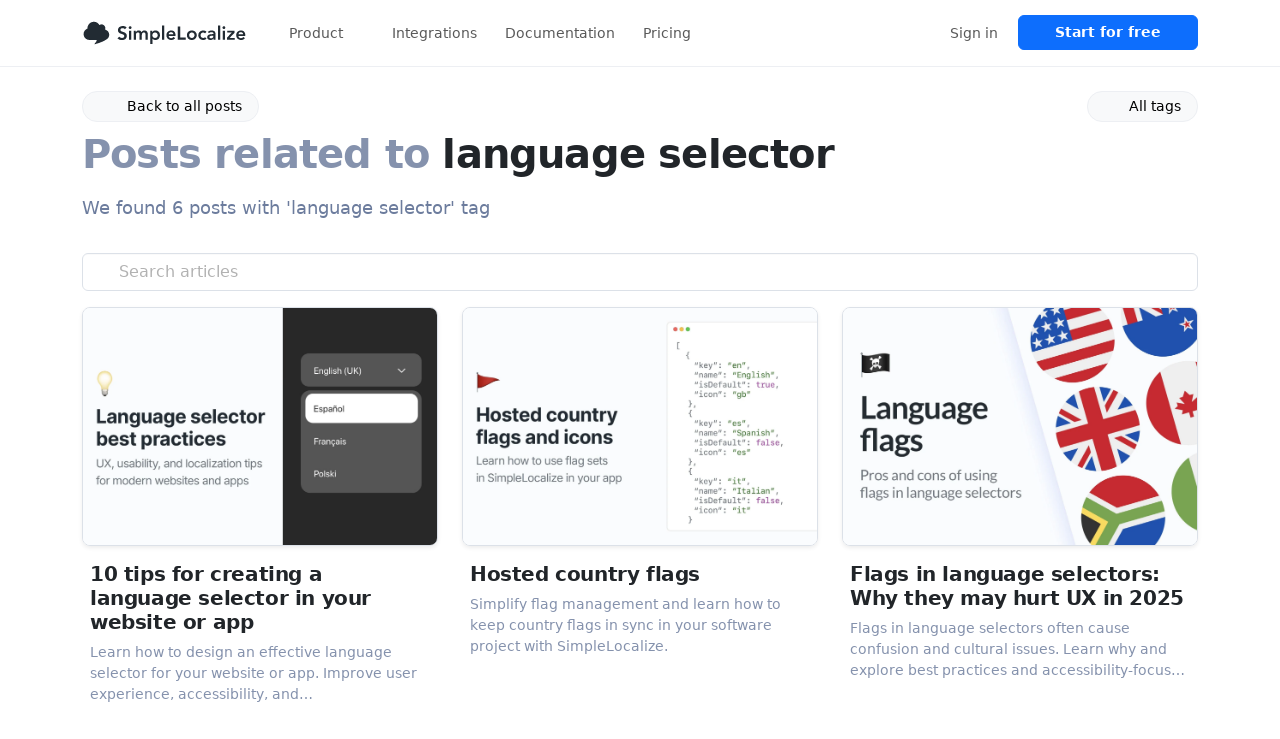

--- FILE ---
content_type: text/html
request_url: https://simplelocalize.io/blog/tags/language-selector/
body_size: 6902
content:
<!DOCTYPE html><html lang="en" data-bs-theme="light" data-sentry-element="Html" data-sentry-component="MyDocument" data-sentry-source-file="_document.tsx"><head data-sentry-element="Head" data-sentry-source-file="_document.tsx"><meta charSet="utf-8"/><meta name="viewport" content="width=device-width, initial-scale=1, shrink-to-fit=no" data-sentry-element="meta" data-sentry-source-file="_app.tsx"/><title>SimpleLocalize Blog: language selector | SimpleLocalize</title><meta name="description" content="Read articles tagged with language selector on the SimpleLocalize blog. Explore insights and best practices related to language selector in translation management and localization." data-sentry-element="meta" data-sentry-source-file="Seo.tsx"/><meta name="thumbnail" content="https://simplelocalize.io/card.png" data-sentry-element="meta" data-sentry-source-file="Seo.tsx"/><link rel="canonical" href="https://simplelocalize.io/blog/tags/language-selector/"/><link rel="icon" type="image/png" href="/favicon/icon-light.png?v=3.0" media="(prefers-color-scheme: dark)"/><link rel="icon" type="image/png" href="/favicon/icon-dark.png?v=3.0" media="(prefers-color-scheme: light)"/><meta name="theme-color" content="#1B1C1F" media="(prefers-color-scheme: dark)" data-sentry-element="meta" data-sentry-source-file="Seo.tsx"/><meta property="og:locale" content="en_US" data-sentry-element="meta" data-sentry-source-file="Seo.tsx"/><meta property="og:type" content="website" data-sentry-element="meta" data-sentry-source-file="Seo.tsx"/><meta property="og:title" content="SimpleLocalize Blog: language selector" data-sentry-element="meta" data-sentry-source-file="Seo.tsx"/><meta property="og:description" content="Read articles tagged with language selector on the SimpleLocalize blog. Explore insights and best practices related to language selector in translation management and localization." data-sentry-element="meta" data-sentry-source-file="Seo.tsx"/><meta property="og:site_name" content="SimpleLocalize" data-sentry-element="meta" data-sentry-source-file="Seo.tsx"/><meta property="og:url" content="https://simplelocalize.io/blog/tags/language-selector/" data-sentry-element="meta" data-sentry-source-file="Seo.tsx"/><meta property="og:image" content="https://simplelocalize.io/card.png" data-sentry-element="meta" data-sentry-source-file="Seo.tsx"/><meta name="twitter:card" content="summary_large_image" data-sentry-element="meta" data-sentry-source-file="Seo.tsx"/><meta name="twitter:image" content="https://simplelocalize.io/card.png" data-sentry-element="meta" data-sentry-source-file="Seo.tsx"/><meta name="twitter:title" content="SimpleLocalize Blog: language selector" data-sentry-element="meta" data-sentry-source-file="Seo.tsx"/><meta name="twitter:description" content="SimpleLocalize Blog: language selector" data-sentry-element="meta" data-sentry-source-file="Seo.tsx"/><meta name="next-head-count" content="20"/><meta charSet="UTF-8" data-sentry-element="meta" data-sentry-source-file="_document.tsx"/><meta http-equiv="content-type" content="text/html;charset=utf-8" data-sentry-element="meta" data-sentry-source-file="_document.tsx"/><meta name="robots" content="index, follow" data-sentry-element="meta" data-sentry-source-file="_document.tsx"/><meta name="googlebot" content="index, follow, max-snippet:-1, max-image-preview:large, max-video-preview:-1" data-sentry-element="meta" data-sentry-source-file="_document.tsx"/><meta name="bingbot" content="index, follow, max-snippet:-1, max-image-preview:large, max-video-preview:-1" data-sentry-element="meta" data-sentry-source-file="_document.tsx"/><script type="application/ld+json">{"@context":"http://schema.org","@id":"https://simplelocalize.io/#organization","@type":"Organization","name":"SimpleLocalize","url":"https://simplelocalize.io","logo":"https://simplelocalize.io/icon.png","contactPoint":[{"@type":"ContactPoint","email":"contact@simplelocalize.io"}],"sameAs":["https://www.youtube.com/@simplelocalize","https://github.com/simplelocalize"]}</script><script type="application/ld+json">{"@context":"http://schema.org","@type":"WebApplication","@id":"simplelocalize","applicationCategory":"BusinessApplication","name":"SimpleLocalize - Built for Software Localization","operatingSystem":"all","browserRequirements":"Requires Javascript and HTML5 support","url":"https://simplelocalize.io","screenshot":"https://simplelocalize.io/assets/translation-editor-interface.png","description":"SimpleLocalize is an elegant solution for keeping translations in sync with your team.","creator":{"@id":"https://simplelocalize.io/#organization"},"featureList":["Real-time collaborative translation editor","AI-powered translation with Google Translate, DeepL, and OpenAI ChatGPT","Translation context with screenshots, comments, and character limits","REST API and CLI for developers and CI/CD integration","Webhook automation and workflow management","Multi-user collaboration with peer review system","Translation memory and quality assurance tools","Bulk operations and advanced search functionality","Multi-format support: JSON, YAML, XML, CSV, Excel, PO, and more","Custom tags and filtering system","Dark mode and accessibility features","Translation history and change tracking","Crowdsourced translation suggestions","Markdown formatting support"],"offers":{"@type":"AggregateOffer","offeredBy":{"@id":"https://simplelocalize.io/#organization"},"highPrice":"99.00","lowPrice":"0.00","priceCurrency":"EUR","priceSpecification":[{"@type":"UnitPriceSpecification","price":"99.00","priceCurrency":"EUR","name":"Business Plan","referenceQuantity":{"@type":"QuantitativeValue","value":"1","unitCode":"MON"}},{"@type":"UnitPriceSpecification","price":"35.00","priceCurrency":"EUR","name":"Team Plan","referenceQuantity":{"@type":"QuantitativeValue","value":"1","unitCode":"MON"}},{"@type":"UnitPriceSpecification","price":"12.00","priceCurrency":"EUR","name":"Developer Plan","referenceQuantity":{"@type":"QuantitativeValue","value":"1","unitCode":"MON"}}]},"aggregateRating":{"@type":"AggregateRating","ratingValue":"4.8","reviewCount":"86"}}</script><script>
            try {
              const theme = localStorage.getItem("theme");
              if (theme === "dark" || theme === "light") {
                document.getElementsByTagName("html")[0].setAttribute('data-bs-theme', theme);
              } else {
                const prefersDarkScheme = window.matchMedia("(prefers-color-scheme: dark)");
                if (prefersDarkScheme.matches) {
                  document.getElementsByTagName("html")[0].setAttribute('data-bs-theme', "dark");
                } else {
                  document.getElementsByTagName("html")[0].setAttribute('data-bs-theme', "light");
                }
              }
            } catch (e) {
  
            }
            </script><link data-next-font="size-adjust" rel="preconnect" href="/" crossorigin="anonymous"/><link rel="preload" href="/_next/static/css/6ba907e8a219fe40.css" as="style"/><link rel="stylesheet" href="/_next/static/css/6ba907e8a219fe40.css" data-n-g=""/><link rel="preload" href="/_next/static/css/7510d765ba3dbcc6.css" as="style"/><link rel="stylesheet" href="/_next/static/css/7510d765ba3dbcc6.css" data-n-p=""/><noscript data-n-css=""></noscript><script defer="" nomodule="" src="/_next/static/chunks/polyfills-42372ed130431b0a.js"></script><script src="/_next/static/chunks/webpack-8806790ddca94e81.js" defer=""></script><script src="/_next/static/chunks/framework-d7fafeebdd3af354.js" defer=""></script><script src="/_next/static/chunks/main-acc4b658c0be7e3f.js" defer=""></script><script src="/_next/static/chunks/pages/_app-382fa50a79d36534.js" defer=""></script><script src="/_next/static/chunks/618-d89626a1eec0d6a0.js" defer=""></script><script src="/_next/static/chunks/pages/blog/tags/%5Btag%5D-24055f886b88c97f.js" defer=""></script><script src="/_next/static/IOJhVbtrNpPWJ5b15rcM2/_buildManifest.js" defer=""></script><script src="/_next/static/IOJhVbtrNpPWJ5b15rcM2/_ssgManifest.js" defer=""></script></head><body style="overflow-x:hidden"><div id="__next"><div class="landing undefined" data-sentry-component="LandingLayout" data-sentry-source-file="LandingLayout.tsx"><div class="position-sticky sticky-lg-top d-print-none" style="z-index:999" data-sentry-component="NavigationMain" data-sentry-source-file="NavigationMain.tsx"><nav class="navbar navbar-expand-lg Navigation_navbar__3cRON Navigation_blur__Y4kUB d-flex flex-wrap align-items-center justify-content-between"><div class="container"><a href="/"><img src="/assets/simplelocalize-logo-dark.svg" class="navbar-brand d-dark-none" alt="simplelocalize" style="width:auto;height:42px" width="187" height="32"/><img src="/assets/simplelocalize-logo.svg" class="navbar-brand d-light-none" alt="simplelocalize" style="width:auto;height:42px" width="187" height="32"/></a><button class="navbar-toggler" type="button" data-bs-toggle="collapse" data-bs-target="#navigation-menu" aria-controls="navigation-menu" aria-expanded="false" aria-label="Toggle navigation"><span class="navbar-toggler-icon"></span></button><div class="navbar-collapse collapse" id="navigation-menu"><ul class="navbar-nav Navigation_navbarNav__LYRpX"><li class="nav-item Navigation_navigationDropdownItem__9DczG"><a class="nav-link" href="#">Product<i class="ms-2 fas fa-chevron-down"></i></a><div class="Navigation_navigationMenu__e6Cev border shadow bg-body rounded-2 py-4" data-sentry-component="NavigationMenu" data-sentry-source-file="NavigationMenu.tsx"><div class="d-lg-flex d-none"><ul class="list-unstyled" data-sentry-component="NavigationList" data-sentry-source-file="NavigationList.tsx"><li class="Navigation_menuListItem__99FQl"><a href="/translation-editor/"><div class="ps-3 pe-md-4 pe-0 pb-4 d-flex align-items-center justify-content-start"><div class="Navigation_iconContainer___oBwl d-flex align-items-center justify-content-center"><i class="Navigation_icon__M0TQ7 text-center far fa-language"></i></div><div class="d-flex flex-column"><div class="Navigation_title__C5Snp">Translation Editor</div><p class="Navigation_description__jBSS3">Web-based translation editor for your team</p></div></div></a></li><li class="Navigation_menuListItem__99FQl"><a href="/auto-translation/"><div class="ps-3 pe-md-4 pe-0 pb-4 d-flex align-items-center justify-content-start"><div class="Navigation_iconContainer___oBwl d-flex align-items-center justify-content-center"><i class="Navigation_icon__M0TQ7 text-center far fa-circle-play"></i></div><div class="d-flex flex-column"><div class="Navigation_title__C5Snp">Auto-translation</div><p class="Navigation_description__jBSS3">Machine translations and AI translations</p></div></div></a></li><li class="Navigation_menuListItem__99FQl"><a href="/public-suggestions/"><div class="ps-3 pe-md-4 pe-0 pb-4 d-flex align-items-center justify-content-start"><div class="Navigation_iconContainer___oBwl d-flex align-items-center justify-content-center"><i class="Navigation_icon__M0TQ7 text-center far fa-lightbulb-message"></i></div><div class="d-flex flex-column"><div class="Navigation_title__C5Snp">Public Suggestions</div><p class="Navigation_description__jBSS3">Crowdsource translations and feedback</p></div></div></a></li><li class="Navigation_menuListItem__99FQl"><a href="/qa-checks/"><div class="ps-3 pe-md-4 pe-0  d-flex align-items-center justify-content-start"><div class="Navigation_iconContainer___oBwl d-flex align-items-center justify-content-center"><i class="Navigation_icon__M0TQ7 text-center far fa-sparkles"></i></div><div class="d-flex flex-column"><div class="Navigation_title__C5Snp">QA checks and AI fixes</div><p class="Navigation_description__jBSS3">Live quality assurance checks for translations</p></div></div></a></li></ul><ul class="list-unstyled" data-sentry-component="NavigationList" data-sentry-source-file="NavigationList.tsx"><li class="Navigation_menuListItem__99FQl"><a href="/translation-hosting/"><div class="ps-3 pe-md-4 pe-0 pb-4 d-flex align-items-center justify-content-start"><div class="Navigation_iconContainer___oBwl d-flex align-items-center justify-content-center"><i class="Navigation_icon__M0TQ7 text-center far fa-cloud"></i></div><div class="d-flex flex-column"><div class="Navigation_title__C5Snp">Translation Hosting</div><p class="Navigation_description__jBSS3">Global CDN for your translations</p></div></div></a></li><li class="Navigation_menuListItem__99FQl"><a href="/translation-automations/"><div class="ps-3 pe-md-4 pe-0 pb-4 d-flex align-items-center justify-content-start"><div class="Navigation_iconContainer___oBwl d-flex align-items-center justify-content-center"><i class="Navigation_icon__M0TQ7 text-center far fa-robot"></i></div><div class="d-flex flex-column"><div class="Navigation_title__C5Snp">Automations</div><p class="Navigation_description__jBSS3">Built-in and no-code automations for workflows</p></div></div></a></li><li class="Navigation_menuListItem__99FQl"><a href="/command-line-tool/"><div class="ps-3 pe-md-4 pe-0 pb-4 d-flex align-items-center justify-content-start"><div class="Navigation_iconContainer___oBwl d-flex align-items-center justify-content-center"><i class="Navigation_icon__M0TQ7 text-center far fa-terminal"></i></div><div class="d-flex flex-column"><div class="Navigation_title__C5Snp">SimpleLocalize CLI</div><p class="Navigation_description__jBSS3">Sync translations with your local files</p></div></div></a></li><li class="Navigation_menuListItem__99FQl"><a href="/customer-translations/"><div class="ps-3 pe-md-4 pe-0  d-flex align-items-center justify-content-start"><div class="Navigation_iconContainer___oBwl d-flex align-items-center justify-content-center"><i class="Navigation_icon__M0TQ7 text-center far fa-code-fork"></i></div><div class="d-flex flex-column"><div class="Navigation_title__C5Snp">Per-customer translations</div><p class="Navigation_description__jBSS3">Alternate translations for different customers</p></div></div></a></li></ul></div><div class="d-block d-lg-none"><ul class="list-unstyled" data-sentry-component="NavigationList" data-sentry-source-file="NavigationList.tsx"><li class="Navigation_menuListItem__99FQl"><a href="/translation-editor/"><div class="ps-3 pe-md-4 pe-0 pb-4 d-flex align-items-center justify-content-start"><div class="Navigation_iconContainer___oBwl d-flex align-items-center justify-content-center"><i class="Navigation_icon__M0TQ7 text-center far fa-language"></i></div><div class="d-flex flex-column"><div class="Navigation_title__C5Snp">Translation Editor</div><p class="Navigation_description__jBSS3">Web-based translation editor for your team</p></div></div></a></li><li class="Navigation_menuListItem__99FQl"><a href="/auto-translation/"><div class="ps-3 pe-md-4 pe-0 pb-4 d-flex align-items-center justify-content-start"><div class="Navigation_iconContainer___oBwl d-flex align-items-center justify-content-center"><i class="Navigation_icon__M0TQ7 text-center far fa-circle-play"></i></div><div class="d-flex flex-column"><div class="Navigation_title__C5Snp">Auto-translation</div><p class="Navigation_description__jBSS3">Machine translations and AI translations</p></div></div></a></li><li class="Navigation_menuListItem__99FQl"><a href="/public-suggestions/"><div class="ps-3 pe-md-4 pe-0 pb-4 d-flex align-items-center justify-content-start"><div class="Navigation_iconContainer___oBwl d-flex align-items-center justify-content-center"><i class="Navigation_icon__M0TQ7 text-center far fa-lightbulb-message"></i></div><div class="d-flex flex-column"><div class="Navigation_title__C5Snp">Public Suggestions</div><p class="Navigation_description__jBSS3">Crowdsource translations and feedback</p></div></div></a></li><li class="Navigation_menuListItem__99FQl"><a href="/qa-checks/"><div class="ps-3 pe-md-4 pe-0 pb-4 d-flex align-items-center justify-content-start"><div class="Navigation_iconContainer___oBwl d-flex align-items-center justify-content-center"><i class="Navigation_icon__M0TQ7 text-center far fa-sparkles"></i></div><div class="d-flex flex-column"><div class="Navigation_title__C5Snp">QA checks and AI fixes</div><p class="Navigation_description__jBSS3">Live quality assurance checks for translations</p></div></div></a></li><li class="Navigation_menuListItem__99FQl"><a href="/translation-hosting/"><div class="ps-3 pe-md-4 pe-0 pb-4 d-flex align-items-center justify-content-start"><div class="Navigation_iconContainer___oBwl d-flex align-items-center justify-content-center"><i class="Navigation_icon__M0TQ7 text-center far fa-cloud"></i></div><div class="d-flex flex-column"><div class="Navigation_title__C5Snp">Translation Hosting</div><p class="Navigation_description__jBSS3">Global CDN for your translations</p></div></div></a></li><li class="Navigation_menuListItem__99FQl"><a href="/translation-automations/"><div class="ps-3 pe-md-4 pe-0 pb-4 d-flex align-items-center justify-content-start"><div class="Navigation_iconContainer___oBwl d-flex align-items-center justify-content-center"><i class="Navigation_icon__M0TQ7 text-center far fa-robot"></i></div><div class="d-flex flex-column"><div class="Navigation_title__C5Snp">Automations</div><p class="Navigation_description__jBSS3">Built-in and no-code automations for workflows</p></div></div></a></li><li class="Navigation_menuListItem__99FQl"><a href="/command-line-tool/"><div class="ps-3 pe-md-4 pe-0 pb-4 d-flex align-items-center justify-content-start"><div class="Navigation_iconContainer___oBwl d-flex align-items-center justify-content-center"><i class="Navigation_icon__M0TQ7 text-center far fa-terminal"></i></div><div class="d-flex flex-column"><div class="Navigation_title__C5Snp">SimpleLocalize CLI</div><p class="Navigation_description__jBSS3">Sync translations with your local files</p></div></div></a></li><li class="Navigation_menuListItem__99FQl"><a href="/customer-translations/"><div class="ps-3 pe-md-4 pe-0  d-flex align-items-center justify-content-start"><div class="Navigation_iconContainer___oBwl d-flex align-items-center justify-content-center"><i class="Navigation_icon__M0TQ7 text-center far fa-code-fork"></i></div><div class="d-flex flex-column"><div class="Navigation_title__C5Snp">Per-customer translations</div><p class="Navigation_description__jBSS3">Alternate translations for different customers</p></div></div></a></li></ul></div></div></li><li class="nav-item"><a class="nav-link" href="/integrations/">Integrations</a></li><li class="nav-item"><a class="nav-link" href="/docs/" title="Documentation">Documentation</a></li><li class="nav-item"><a class="nav-link" href="/pricing/">Pricing</a></li></ul><ul class="navbar-nav Navigation_navbarNav__LYRpX ms-md-auto"><li class="nav-item"><a class="nav-link" href="/dashboard/">Sign in</a></li><li class="nav-item"><a class="btn btn-primary fw-600 Navigation_tryForFreeButton__V2Afy" href="/register/">Start for free</a></li></ul></div></div></nav></div><div class="container pb-5 pt-4"><div class="d-flex justify-content-between align-items-center mb-2"><a href="/blog/" class="btn btn-theme-light border-500 rounded-pill btn-sm px-3 fw-500"><i class="far fa-arrow-left me-2"></i><span>Back to all posts</span></a><a href="/blog/tags/" class="btn btn-theme-light border-500 rounded-pill btn-sm px-3 fw-500"><i class="far fa-tags me-2"></i><span>All tags</span></a></div><h1 class="mb-3 fw-bold"><span class="letter-spacing-08"><span class="text-color-400">Posts related to<!-- --> </span><span>language selector</span></span></h1><p class="text-muted font-size-18">We found 6 posts with &#x27;language selector&#x27; tag</p><div class="input-group mb-3 w-100"><div class="mt-3 position-relative w-100"><input type="text" name="search" class="form-control w-100" placeholder="Search articles" style="padding-left:36px" value=""/><span class="position-absolute top-50 start-0 translate-middle-y text-muted font-size-16 pe-none" style="margin-left:10px"><i class="fal fa-search" aria-hidden="true"></i></span></div></div><div class="row gx-4 gy-4"><div class="col-xs-6 col-lg-4 col-12"><div itemscope="" role="button" itemType="https://schema.org/BlogPosting" data-sentry-component="PostHero" data-sentry-source-file="PostHeroVertical.tsx"><div class="flex flex-column PostHero_container__JvAyQ"><div class="border rounded-3 shadow-sm overflow-hidden imageContainer"><img itemProp="image" src="/blog/language-selector-best-practices.jpg" alt="10 tips for creating a language selector in your website or app" title="10 tips for creating a language selector in your website or app" class="img-fluid object-fit-contain rounded-0" loading="lazy"/></div><div class="pt-3 px-2 d-flex flex-column justify-content-between align-items-between PostHero_content__Fx5qW"><div class="d-flex flex-column"><a itemProp="url" href="/blog/posts/language-selector-best-practices/"><h2 itemProp="headline" title="10 tips for creating a language selector in your website or app" class="fw-700 mb-0 font-size-20 text-balance lh-12 text-body pb-2 text-link--on-hover PostHero_headline__SxhG1">10 tips for creating a language selector in your website or&nbsp;app</h2></a><span data-sm-lastmod="2025-08-04" data-sentry-component="LastMod" data-sentry-source-file="LastMod.tsx"></span><p class="text-color-400 font-size-14 lh-15 fw-400 pb-0 PostHero_excerpt__1K_GN" itemProp="description">Learn how to design an effective language selector for your website or app. Improve user experience, accessibility, and internationalization with these expert tips.</p></div></div><meta itemProp="isRelatedTo" content="/blog/tags/language-selector/" data-sentry-element="meta" data-sentry-source-file="PostHeroVertical.tsx"/></div></div></div><div class="col-xs-6 col-lg-4 col-12"><div itemscope="" role="button" itemType="https://schema.org/BlogPosting" data-sentry-component="PostHero" data-sentry-source-file="PostHeroVertical.tsx"><div class="flex flex-column PostHero_container__JvAyQ"><div class="border rounded-3 shadow-sm overflow-hidden imageContainer"><img itemProp="image" src="/blog/hosted-flag-icons/hosted-flags-and-icons.jpg" alt="Hosted country flags" title="Hosted country flags" class="img-fluid object-fit-contain rounded-0" loading="lazy"/></div><div class="pt-3 px-2 d-flex flex-column justify-content-between align-items-between PostHero_content__Fx5qW"><div class="d-flex flex-column"><a itemProp="url" href="/blog/posts/hosted-flag-icons/"><h2 itemProp="headline" title="Hosted country flags" class="fw-700 mb-0 font-size-20 text-balance lh-12 text-body pb-2 text-link--on-hover PostHero_headline__SxhG1">Hosted country flags</h2></a><span data-sm-lastmod="2024-02-12" data-sentry-component="LastMod" data-sentry-source-file="LastMod.tsx"></span><p class="text-color-400 font-size-14 lh-15 fw-400 pb-0 PostHero_excerpt__1K_GN" itemProp="description">Simplify flag management and learn how to keep country flags in sync in your software project with SimpleLocalize.</p></div></div><meta itemProp="isRelatedTo" content="/blog/tags/language-selector/" data-sentry-element="meta" data-sentry-source-file="PostHeroVertical.tsx"/></div></div></div><div class="col-xs-6 col-lg-4 col-12"><div itemscope="" role="button" itemType="https://schema.org/BlogPosting" data-sentry-component="PostHero" data-sentry-source-file="PostHeroVertical.tsx"><div class="flex flex-column PostHero_container__JvAyQ"><div class="border rounded-3 shadow-sm overflow-hidden imageContainer"><img itemProp="image" src="/blog/language-flags.jpg" alt="Flags in language selectors: Why they may hurt UX in 2025" title="Flags in language selectors: Why they may hurt UX in 2025" class="img-fluid object-fit-contain rounded-0" loading="lazy"/></div><div class="pt-3 px-2 d-flex flex-column justify-content-between align-items-between PostHero_content__Fx5qW"><div class="d-flex flex-column"><a itemProp="url" href="/blog/posts/flags-as-language-in-language-selector/"><h2 itemProp="headline" title="Flags in language selectors: Why they may hurt UX in 2025" class="fw-700 mb-0 font-size-20 text-balance lh-12 text-body pb-2 text-link--on-hover PostHero_headline__SxhG1">Flags in language selectors: Why they may hurt UX in 2025</h2></a><span data-sm-lastmod="2025-08-05" data-sentry-component="LastMod" data-sentry-source-file="LastMod.tsx"></span><p class="text-color-400 font-size-14 lh-15 fw-400 pb-0 PostHero_excerpt__1K_GN" itemProp="description">Flags in language selectors often cause confusion and cultural issues. Learn why and explore best practices and accessibility-focused alternatives for language representation in UI design.</p></div></div><meta itemProp="isRelatedTo" content="/blog/tags/language-selector/" data-sentry-element="meta" data-sentry-source-file="PostHeroVertical.tsx"/></div></div></div><div class="col-xs-6 col-lg-4 col-12"><div itemscope="" role="button" itemType="https://schema.org/BlogPosting" data-sentry-component="PostHero" data-sentry-source-file="PostHeroVertical.tsx"><div class="flex flex-column PostHero_container__JvAyQ"><div class="border rounded-3 shadow-sm overflow-hidden imageContainer"><img itemProp="image" src="/blog/country-flags/collection-of-country-flags-for-your-software-project.jpg" alt="Country flag icons: Free &amp; paid resources for developers" title="Country flag icons: Free &amp; paid resources for developers" class="img-fluid object-fit-contain rounded-0" loading="lazy"/></div><div class="pt-3 px-2 d-flex flex-column justify-content-between align-items-between PostHero_content__Fx5qW"><div class="d-flex flex-column"><a itemProp="url" href="/blog/posts/list-of-country-flag-icon-projects/"><h2 itemProp="headline" title="Country flag icons: Free &amp; paid resources for developers" class="fw-700 mb-0 font-size-20 text-balance lh-12 text-body pb-2 text-link--on-hover PostHero_headline__SxhG1">Country flag icons: Free & paid resources for developers</h2></a><span data-sm-lastmod="2025-08-06" data-sentry-component="LastMod" data-sentry-source-file="LastMod.tsx"></span><p class="text-color-400 font-size-14 lh-15 fw-400 pb-0 PostHero_excerpt__1K_GN" itemProp="description">xplore the best country flag icon libraries for developers and designers in 2025. Compare SVG, emoji, GIF, and React-ready options, free and paid.</p></div></div><meta itemProp="isRelatedTo" content="/blog/tags/language-selector/" data-sentry-element="meta" data-sentry-source-file="PostHeroVertical.tsx"/></div></div></div><div class="col-xs-6 col-lg-4 col-12"><div itemscope="" role="button" itemType="https://schema.org/BlogPosting" data-sentry-component="PostHero" data-sentry-source-file="PostHeroVertical.tsx"><div class="flex flex-column PostHero_container__JvAyQ"><div class="border rounded-3 shadow-sm overflow-hidden imageContainer"><img itemProp="image" src="/blog/tailwind-language-selector.jpg" alt="How to create a language selector with Tailwind CSS" title="How to create a language selector with Tailwind CSS" class="img-fluid object-fit-contain rounded-0" loading="lazy"/></div><div class="pt-3 px-2 d-flex flex-column justify-content-between align-items-between PostHero_content__Fx5qW"><div class="d-flex flex-column"><a itemProp="url" href="/blog/posts/create-language-selector-with-nextjs-and-tailwind/"><h2 itemProp="headline" title="How to create a language selector with Tailwind CSS" class="fw-700 mb-0 font-size-20 text-balance lh-12 text-body pb-2 text-link--on-hover PostHero_headline__SxhG1">How to&nbsp;create a language selector with&nbsp;Tailwind CSS</h2></a><span data-sm-lastmod="2025-06-26" data-sentry-component="LastMod" data-sentry-source-file="LastMod.tsx"></span><p class="text-color-400 font-size-14 lh-15 fw-400 pb-0 PostHero_excerpt__1K_GN" itemProp="description">Learn how to create a language selector for your website easily using Tailwind CSS. Follow our step-by-step guide for seamless localization.</p></div></div><meta itemProp="isRelatedTo" content="/blog/tags/language-selector/" data-sentry-element="meta" data-sentry-source-file="PostHeroVertical.tsx"/></div></div></div><div class="col-xs-6 col-lg-4 col-12"><div itemscope="" role="button" itemType="https://schema.org/BlogPosting" data-sentry-component="PostHero" data-sentry-source-file="PostHeroVertical.tsx"><div class="flex flex-column PostHero_container__JvAyQ"><div class="border rounded-3 shadow-sm overflow-hidden imageContainer"><img itemProp="image" src="/blog/language-selector-examples.jpg" alt="Top language selector UX examples" title="Top language selector UX examples" class="img-fluid object-fit-contain rounded-0" loading="lazy"/></div><div class="pt-3 px-2 d-flex flex-column justify-content-between align-items-between PostHero_content__Fx5qW"><div class="d-flex flex-column"><a itemProp="url" href="/blog/posts/ui-design-language-selector-examples/"><h2 itemProp="headline" title="Top language selector UX examples" class="fw-700 mb-0 font-size-20 text-balance lh-12 text-body pb-2 text-link--on-hover PostHero_headline__SxhG1">Top language selector UX examples</h2></a><span data-sm-lastmod="2025-06-26" data-sentry-component="LastMod" data-sentry-source-file="LastMod.tsx"></span><p class="text-color-400 font-size-14 lh-15 fw-400 pb-0 PostHero_excerpt__1K_GN" itemProp="description">Discover 10+ of the best language selectors used by global brands like Duolingo, Canva, and Shopify. Get UX inspiration for your multilingual website.</p></div></div><meta itemProp="isRelatedTo" content="/blog/tags/language-selector/" data-sentry-element="meta" data-sentry-source-file="PostHeroVertical.tsx"/></div></div></div></div></div><footer class="Footer_footer__lqqIM d-print-none" data-sentry-component="Footer" data-sentry-source-file="Footer.tsx"><div class="container"><div class="row mb-4"><div class="col-12 col-md-3 mb-3"><a href="/" class="mb-3 mb-md-0"><img src="/assets/simplelocalize-logo-dark.svg" loading="lazy" height="42" width="187" alt="simplelocalize" class="navbar-brand d-dark-none" style="height:42px;margin-top:-8px"/><img src="/assets/simplelocalize-logo.svg" loading="lazy" height="42" width="187" alt="simplelocalize" class="navbar-brand d-light-none" style="height:42px;margin-top:-8px"/></a><ul class="list-unstyled mt-3"><li><a href="https://github.com/simplelocalize" target="_blank" rel="noopener noreferrer" class="me-2"><i class="fab fa-github me-2 Footer_icon__QdJ29"></i>GitHub</a></li><li><a href="https://www.youtube.com/@simplelocalize" target="_blank" rel="noopener noreferrer" class="me-2"><i class="fab fa-youtube me-2 Footer_icon__QdJ29"></i>YouTube</a></li><li><a href="/join-discord/" class="me-2" rel="noopener noreferrer"><i class="fab fa-discord me-2 Footer_icon__QdJ29"></i>Discord</a></li><li><a href="/docs/general/support/" class="me-2"><i class="far fa-envelope me-2 Footer_icon__QdJ29"></i>Email us</a></li></ul><button class="btn btn-link btn--no-active-bg text-body px-0 border-0" data-sentry-component="ThemeSwitcher" data-sentry-source-file="ThemeSwitcher.tsx"></button><div class="d-flex flex-column align-items-start mt-4 gap-1" data-sentry-component="MadeInEuropeSmall" data-sentry-source-file="MadeInEuropeSmall.tsx"><div class="badge_madeInEurope__h2dTf mb-1"><img alt="Flag of European Union" loading="lazy" width="18" height="18" decoding="async" src="/assets/flag_ue.svg"/></div><h2 class="fw-500 font-size-12 pb-0 mb-0">Made in Europe</h2><p class="text-muted fw-500 font-size-11 mb-0 text-balance-words" style="max-width:220px">Developed and maintained, adhering to the highest standards of data protection and privacy regulations, including GDPR.</p></div></div><div class="col-12 col-md-3"><p class="mb-2">Product</p><ul class="list-unstyled"><li><a href="/translation-editor/">Translation Editor</a></li><li><a href="/auto-translation/">Auto-translation</a></li><li><a href="/translation-automations/">Automations</a></li><li><a href="/ai-translations/">AI Translations</a></li><li><a href="/translation-hosting/">Translation Hosting</a></li><li><a href="/in-context-editor/">In-Context Editor</a></li><li><a href="/changelog/">Changelog</a></li></ul><p class="mb-2">Solutions</p><ul class="list-unstyled"><li><a href="/translate/json/" title="Auto-translate JSON files with OpenAI, Google Translate or DeepL">Auto-translate JSON</a></li><li><a href="/translate/">Translate files</a></li><li><a href="/react-localization/">React apps localization</a></li><li><a href="/translation-management-tool/">Translation management</a></li><li><a href="/for/developers/">For Developers</a></li><li><a href="/for/translators/">For Translators</a></li><li><a href="/for/">Use cases</a></li></ul></div><div class="col-12 col-md-3 "><p class="mb-2">Learn</p><ul class="list-unstyled"><li><a href="/blog/">Blog</a></li><li><a href="/tools/">Tools</a></li><li><a href="/alternative/">Compare</a></li><li><a href="/data/">World data</a></li><li><a href="/case-studies/">Case studies</a></li></ul><p class="mb-2">Company</p><ul class="list-unstyled"><li><a href="/about/">About us</a></li><li><a href="/brand/">Brand assets</a></li><li><a href="/privacy-policy/">Privacy policy</a></li><li><a href="/affiliate-program/">Affiliate program</a></li><li><a href="/tos/">Terms of service</a></li><li><a href="/tos/#refunds">Refund policy</a></li><li><a href="/security/">Security</a></li><li><a href="/jobs/">Careers</a></li><li><a href="https://simplelocalize.statuspage.io" target="_blank" rel="noopener">Service status</a></li></ul></div><div class="col-12 col-md-3"><p class="mb-2">Integrations</p><ul class="list-unstyled"><li><a href="/docs/file-formats/multi-language-json/">Multi-language JSON</a></li><li><a href="/docs/integrations/android/">Android Strings</a></li><li><a href="/docs/file-formats/localizable-xcstrings/">XC Strings</a></li><li><a href="/docs/file-formats/gettext-po-pot/">PO Files</a></li><li><a href="/docs/file-formats/php-array/">Laravel</a></li><li><a href="/docs/integrations/angular/ngx-translate/">Angular</a></li><li><a href="/docs/integrations/next-intl/">Next.js</a></li><li><a href="/docs/integrations/astro/astro-i18next/">Astro</a></li><li><a href="/docs/integrations/vuejs/vue-i18n/">Vue.js</a></li><li><a href="/docs/file-formats/xliff-1.2/">XLIFF</a></li><li><a href="/integrations/figma-plugin/">Figma</a></li><li><a href="/docs/integrations/i18next/">i18next</a></li><li><a href="/docs/integrations/format-js/">FormatJS</a></li><li><a href="/integrations/vscode-extension/">VS Code</a></li><li><a href="/integrations/intellij-plugin/">IntelliJ</a></li></ul></div></div></div><div class="text-center text-muted font-size-11 mt-5">Copyright © <!-- -->2026<!-- --> <a href="/imprint/">Jakub Pomykała Software registered in Poland</a>. All rights reserved. All trademarks are the property of their respective owners.<!-- --> <a href="/feed.xml" class="fw-normal">RSS 2.0</a> <a href="/sitemap.xml" class="fw-normal">Sitemap (XML)</a> <a href="/sitemap/" class="fw-normal">Sitemap</a></div></footer></div></div><script id="__NEXT_DATA__" type="application/json">{"props":{"pageProps":{"tag":"language selector","posts":[{"frontmatter":{"title":"10 tips for creating a language selector in your website or app","image":"/blog/language-selector-best-practices.jpg","date":"August 04, 2025","showH3":true,"author":"Kinga","tags":["language selector","design","developer","designer","accessibility","tips","ui"],"excerpt":"Learn how to design an effective language selector for your website or app. Improve user experience, accessibility, and internationalization with these expert tips.","modified":null,"dateISO":"2025-08-04","modifiedISO":"2025-08-04","timestamp":1754265600,"words":1085,"readMinutes":"5"},"slug":"language-selector-best-practices"},{"frontmatter":{"title":"Hosted country flags","image":"/blog/hosted-flag-icons/hosted-flags-and-icons.jpg","date":"February 12, 2024","author":"Jakub","tags":["developer","ui","language selector","design","designer"],"excerpt":"Simplify flag management and learn how to keep country flags in sync in your software project with SimpleLocalize.","modified":null,"dateISO":"2024-02-12","modifiedISO":"2024-02-12","timestamp":1707696000,"words":506,"readMinutes":"3"},"slug":"hosted-flag-icons"},{"frontmatter":{"title":"Flags in language selectors: Why they may hurt UX in 2025","image":"/blog/language-flags.jpg","date":"March 14, 2023","modified":"August 05, 2025","author":"Kinga","showSidebar":true,"tags":["ui","language selector","design","designer"],"excerpt":"Flags in language selectors often cause confusion and cultural issues. Learn why and explore best practices and accessibility-focused alternatives for language representation in UI design.","dateISO":"2023-03-14","modifiedISO":"2025-08-05","timestamp":1678752000,"words":2360,"readMinutes":"12"},"slug":"flags-as-language-in-language-selector"},{"frontmatter":{"title":"Country flag icons: Free \u0026 paid resources for developers","image":"/blog/country-flags/collection-of-country-flags-for-your-software-project.jpg","date":"March 10, 2023","modified":"August 06, 2025","author":"Jakub","tags":["developer","ui","language selector","design","designer"],"excerpt":"xplore the best country flag icon libraries for developers and designers in 2025. Compare SVG, emoji, GIF, and React-ready options, free and paid.","dateISO":"2023-03-10","modifiedISO":"2025-08-06","timestamp":1678406400,"words":1102,"readMinutes":"6"},"slug":"list-of-country-flag-icon-projects"},{"frontmatter":{"title":"How to create a language selector with Tailwind CSS","image":"/blog/tailwind-language-selector.jpg","date":"March 09, 2023","modified":"June 26, 2025","author":"Jakub","tags":["developer","ui","language selector","design","designer"],"excerpt":"Learn how to create a language selector for your website easily using Tailwind CSS. Follow our step-by-step guide for seamless localization.","dateISO":"2023-03-09","modifiedISO":"2025-06-26","timestamp":1678320000,"words":2160,"readMinutes":"11"},"slug":"create-language-selector-with-nextjs-and-tailwind"},{"frontmatter":{"title":"Top language selector UX examples","image":"/blog/language-selector-examples.jpg","date":"November 13, 2021","modified":"June 26, 2025","showH3":true,"author":"Kinga","tags":["language selector","design","developer","designer","accessibility","ui"],"excerpt":"Discover 10+ of the best language selectors used by global brands like Duolingo, Canva, and Shopify. Get UX inspiration for your multilingual website.","dateISO":"2021-11-13","modifiedISO":"2025-06-26","timestamp":1636761600,"words":2631,"readMinutes":"13"},"slug":"ui-design-language-selector-examples"}]},"__N_SSG":true},"page":"/blog/tags/[tag]","query":{"tag":"language-selector"},"buildId":"IOJhVbtrNpPWJ5b15rcM2","isFallback":false,"gsp":true,"scriptLoader":[]}</script></body></html>

--- FILE ---
content_type: text/css
request_url: https://simplelocalize.io/_next/static/css/7510d765ba3dbcc6.css
body_size: 1086
content:
.Navigation_iconContainer___oBwl{width:32px;aspect-ratio:1;margin-right:12px;color:var(--bs-secondary-color)}.Navigation_icon__M0TQ7{font-size:16px}.Navigation_title__C5Snp{font-size:14px;font-weight:600;color:var(--bs-body-color);padding-bottom:0;margin-bottom:0}.Navigation_description__jBSS3{font-size:12px;font-weight:500;color:var(--bs-secondary-color);padding-bottom:0;margin-bottom:0}@media(min-width:768px){.Navigation_iconContainer___oBwl{width:36px}.Navigation_icon__M0TQ7{font-size:20px}.Navigation_title__C5Snp{font-size:15px}.Navigation_description__jBSS3{font-size:13px}}.Navigation_menuListItem__99FQl:hover .Navigation_description__jBSS3,.Navigation_menuListItem__99FQl:hover .Navigation_iconContainer___oBwl,.Navigation_menuListItem__99FQl:hover .Navigation_title__C5Snp{color:var(--bs-link-color)!important}.Navigation_navigationMenu__e6Cev{width:100%;position:absolute;z-index:100;opacity:0;margin-top:4px;display:flex;pointer-events:none;min-width:-webkit-max-content;min-width:-moz-max-content;min-width:max-content}.Navigation_navigationMenu__e6Cev:before{content:"";position:absolute;top:-8px;left:0;width:100%;height:8px;background-color:transparent}[data-bs-theme=dark] .Navigation_navigationMenu__e6Cev{background-color:#1a1a1a!important}@media(min-width:992px){.Navigation_navigationMenu__e6Cev{width:100%}}.Navigation_navigationDropdownItem__9DczG{cursor:pointer}.Navigation_navigationDropdownItem__9DczG:hover .Navigation_navigationMenu__e6Cev{pointer-events:auto;opacity:1}.Navigation_navigationDropdownItem__9DczG:hover a{color:var(--bs-body-color)!important;background-color:var(--sl-secondary-300)!important}.Navigation_navigationDropdownItem__9DczG:hover i.fa-chevron-down{transition:transform .24s ease-out;transform:rotate(180deg)}.Navigation_navigationDropdownItem__9DczG i.fa-chevron-down{vertical-align:middle;font-size:10px;margin-left:2px;color:var(--bs-secondary-color);margin-top:-2px}.Navigation_blur__Y4kUB{-webkit-backdrop-filter:saturate(2) blur(8px)!important;backdrop-filter:saturate(2) blur(8px)!important;-webkit-font-smoothing:antialiased;background-color:rgba(var(--bs-body-bg-rgb),.8)!important;border-bottom:1px solid var(--sl-border-color-500)}[data-bs-theme=dark] .Navigation_blur__Y4kUB{background-color:rgba(23,25,28,.8)!important;border-bottom:1px solid hsla(0,0%,100%,.08)}.Navigation_navbarNav__LYRpX a.nav-link{padding-right:12px;padding-left:12px;border-radius:4px}.Navigation_navbarNav__LYRpX a.nav-link:hover{color:var(--bs-body-color)!important;background-color:var(--sl-secondary-300)}.Navigation_navbar__3cRON{padding-bottom:12px;padding-top:12px}@media(min-width:992px){.Navigation_navbar__3cRON{padding-bottom:12px!important;padding-top:12px!important}}.Navigation_navbar__3cRON li.nav-item{position:relative;margin-bottom:6px}.Navigation_navbar__3cRON li.nav-item a{font-size:14px;font-weight:500}@media(min-width:992px){.Navigation_navbar__3cRON li.nav-item{margin-left:12px;margin-bottom:0}}.Navigation_navbar__3cRON button.navbar-toggler{border:none;outline:none!important;box-shadow:none!important}.Navigation_navbar__3cRON button.collapsed,.Navigation_navbar__3cRON button.navbar-toggler.Navigation_collapsed__8VRfx{opacity:.5!important}.Navigation_tryForFreeButton__V2Afy{min-width:140px}@media(min-width:1200px){.Navigation_tryForFreeButton__V2Afy{min-width:180px}}.PostHero_content__Fx5qW{min-height:210px}.PostHero_readMoreContainer__SZm34{cursor:pointer}.PostHero_readMoreContainer__SZm34:hover .PostHero_headline__SxhG1,.PostHero_readMoreContainer__SZm34:hover .PostHero_readMore__ShzIs i,.PostHero_readMoreContainer__SZm34:hover .PostHero_readMore__ShzIs span{color:var(--bs-link-color)!important}.PostHero_excerpt__1K_GN{word-break:break-word;overflow:hidden;text-overflow:ellipsis;display:-webkit-box;line-height:22px;max-height:66px;-webkit-line-clamp:3;-webkit-box-orient:vertical}.PostHero_container__JvAyQ:hover h2{color:var(--bs-link-color)!important;text-decoration:underline}.Footer_footer__lqqIM{z-index:100000;padding-top:4rem;padding-bottom:4rem;background-color:var(--sl-primary-100);border-top:1px solid var(--bs-border-color);color:var(--bs-body-color);font-size:14px}.Footer_footer__lqqIM a{color:var(--bs-secondary-color)}.Footer_footer__lqqIM a:hover{text-decoration:none!important;color:#c8c8c8!important}.Footer_footer__lqqIM p{font-weight:600;font-size:14px;margin-bottom:4px}.Footer_footer__lqqIM li{margin-bottom:4px}.Footer_footer__lqqIM .Footer_icon__QdJ29{text-align:center;font-size:15px;width:21px}@font-face{font-family:JetBrains Mono Variable;src:url(/_next/static/media/JetBrainsMono-VariableFont_wght.9cafdfe4.ttf) format("truetype");font-weight:100 800;font-style:normal;font-display:swap}.badge_vscLearnMoreLink__d00cK{margin-left:6px;margin-right:4px;color:var(--sl-text-color-500)!important}.badge_vscLearnMoreLink__d00cK:hover{color:var(--bs-body-color)!important}.badge_installLink__klzC8{color:var(--sl-text-color-500)!important}.badge_installLink__klzC8:hover{color:var(--bs-body-color)!important}[data-bs-theme=dark] .badge_vscLearnMoreLink__d00cK{color:var(--sl-text-color-500)!important}[data-bs-theme=dark] .badge_vscLearnMoreLink__d00cK:hover{color:var(--bs-white)!important}[data-bs-theme=dark] .badge_installLink__klzC8{color:var(--sl-text-color-500)!important}[data-bs-theme=dark] .badge_installLink__klzC8:hover{color:var(--bs-white)!important}.badge_madeInEurope__h2dTf{padding-inline:12px;padding-block:6px;border-radius:2px;background-color:#039;justify-content:center;align-items:center;display:inline-flex}

--- FILE ---
content_type: application/javascript
request_url: https://simplelocalize.io/_next/static/chunks/pages/blog/tags/%5Btag%5D-24055f886b88c97f.js
body_size: 2374
content:
!function(){try{var e="undefined"!=typeof window?window:"undefined"!=typeof global?global:"undefined"!=typeof self?self:{},t=(new e.Error).stack;t&&(e._sentryDebugIds=e._sentryDebugIds||{},e._sentryDebugIds[t]="09b8fb55-4c55-49a4-aa50-3697d2ba53ca",e._sentryDebugIdIdentifier="sentry-dbid-09b8fb55-4c55-49a4-aa50-3697d2ba53ca")}catch(e){}}(),(self.webpackChunk_N_E=self.webpackChunk_N_E||[]).push([[9111],{32355:function(e,t,n){(window.__NEXT_P=window.__NEXT_P||[]).push(["/blog/tags/[tag]",function(){return n(65598)}])},90938:function(e,t,n){"use strict";n.d(t,{E:function(){return d}});var a=n(85893),s=n(65136),r=n(9278),o=n(73233),i=n(49429),c=n(93439),l=n(67294),d=e=>{var{title:t,description:n,seoTitle:d,seoDescription:u,posts:m,hideBackButton:f}=e,[p,x]=l.useState("");return(0,a.jsxs)(c.Z,{"data-sentry-element":"LandingLayout","data-sentry-component":"BlogLayout","data-sentry-source-file":"BlogLayout.tsx",children:[(0,a.jsx)(s.Z,{title:d,description:u,"data-sentry-element":"Seo","data-sentry-source-file":"BlogLayout.tsx"}),(0,a.jsx)(r.Z,{"data-sentry-element":"NavigationMain","data-sentry-source-file":"BlogLayout.tsx"}),(0,a.jsxs)("div",{className:"container pb-5 pt-4",children:[(0,a.jsxs)("div",{className:"d-flex justify-content-between align-items-center mb-2",children:[f?(0,a.jsx)("div",{}):(0,a.jsxs)("a",{href:"/blog/",className:"btn btn-theme-light border-500 rounded-pill btn-sm px-3 fw-500",children:[(0,a.jsx)("i",{className:"far fa-arrow-left me-2"}),(0,a.jsx)("span",{children:"Back to all posts"})]}),(0,a.jsxs)("a",{href:"/blog/tags/",className:"btn btn-theme-light border-500 rounded-pill btn-sm px-3 fw-500",children:[(0,a.jsx)("i",{className:"far fa-tags me-2"}),(0,a.jsx)("span",{children:"All tags"})]})]}),(0,a.jsx)("h1",{className:"mb-3 fw-bold",children:t}),(0,a.jsx)("p",{className:"text-muted font-size-18",children:n}),(0,a.jsx)("div",{className:"input-group mb-3 w-100",children:(0,a.jsxs)("div",{className:"mt-3 position-relative w-100",children:[(0,a.jsx)("input",{type:"text",name:"search",className:"form-control w-100",placeholder:"Search articles",onChange:e=>x(e.target.value),value:p,style:{paddingLeft:36}}),(0,a.jsx)("span",{className:"position-absolute top-50 start-0 translate-middle-y text-muted font-size-16 pe-none",style:{marginLeft:10},children:(0,a.jsx)("i",{className:"fal fa-search","aria-hidden":"true"})})]})}),(0,a.jsx)("div",{className:"row gx-4 gy-4",children:m.filter(e=>{var t=p.toLowerCase();return e.frontmatter.title.toLowerCase().includes(t)||e.frontmatter.excerpt.toLowerCase().includes(t)}).map(e=>(0,a.jsx)("div",{className:"col-xs-6 col-lg-4 col-12",children:(0,a.jsx)(o.Z,{link:"/blog/posts/".concat(e.slug,"/"),data:e.frontmatter},e.slug)}))})]}),(0,a.jsx)(i.Z,{"data-sentry-element":"Footer","data-sentry-source-file":"BlogLayout.tsx"})]})}},73233:function(e,t,n){"use strict";var a=n(85893);n(67294);var s=n(64046),r=n(94830),o=n(92450),i=n(11163),c=n(72009),l=n.n(c);t.Z=e=>{var{data:t,link:n="",className:c}=e,d=(null==t?void 0:t.title)||"",u=(0,i.useRouter)(),m=(0,r.IQ)((0,r.z$)(d)),f=t.modifiedISO?t.modifiedISO:t.dateISO,p=(0,o.U)(null==t?void 0:t.tags),x="".concat(u.basePath).concat(u.asPath);return(0,a.jsx)("div",{className:c,itemScope:!0,role:"button",itemType:p,onClick:()=>{window.open(n,"_self")},"data-sentry-component":"PostHero","data-sentry-source-file":"PostHeroVertical.tsx",children:(0,a.jsxs)("div",{className:"flex flex-column ".concat(l().container),children:[(0,a.jsx)("div",{className:"border rounded-3 shadow-sm overflow-hidden imageContainer",children:(0,a.jsx)("img",{itemProp:"image",src:t.image,alt:t.title,title:t.title,className:"img-fluid object-fit-contain rounded-0",loading:"lazy"})}),(0,a.jsx)("div",{className:"pt-3 px-2 d-flex flex-column justify-content-between align-items-between ".concat(l().content),children:(0,a.jsxs)("div",{className:"d-flex flex-column",children:[(0,a.jsx)("a",{itemProp:"url",href:n,children:(0,a.jsx)("h2",{itemProp:"headline",title:t.title,className:"fw-700 mb-0 font-size-20 text-balance lh-12 text-body pb-2 text-link--on-hover ".concat(l().headline),dangerouslySetInnerHTML:{__html:m}})}),(0,a.jsx)(s.p,{date:f,"data-sentry-element":"LastMod","data-sentry-source-file":"PostHeroVertical.tsx"}),(0,a.jsx)("p",{className:"text-color-400 font-size-14 lh-15 fw-400 pb-0 ".concat(l().excerpt),itemProp:"description",children:t.excerpt})]})}),(0,a.jsx)("meta",{itemProp:"isRelatedTo",content:x,"data-sentry-element":"meta","data-sentry-source-file":"PostHeroVertical.tsx"})]})})}},64046:function(e,t,n){"use strict";n.d(t,{p:function(){return s}});var a=n(85893);n(67294);var s=e=>{var{date:t}=e;return t?(0,a.jsx)("span",{"data-sm-lastmod":t,"data-sentry-component":"LastMod","data-sentry-source-file":"LastMod.tsx"}):null}},93439:function(e,t,n){"use strict";var a=n(85893);n(67294),t.Z=e=>{var{children:t,className:n}=e;return(0,a.jsx)("div",{className:"landing ".concat(n),"data-sentry-component":"LandingLayout","data-sentry-source-file":"LandingLayout.tsx",children:t})}},65598:function(e,t,n){"use strict";n.r(t),n.d(t,{__N_SSG:function(){return r}});var a=n(85893);n(67294);var s=n(90938),r=!0;t.default=e=>{var{posts:t,tag:n}=e;return(0,a.jsx)(s.E,{title:(0,a.jsxs)("span",{className:"letter-spacing-08",children:[(0,a.jsxs)("span",{className:"text-color-400",children:["Posts related to"," "]}),(0,a.jsx)("span",{children:n})]}),description:"We found ".concat(t.length," posts with '").concat(n,"' tag"),seoTitle:"SimpleLocalize Blog: ".concat(n),seoDescription:"Read articles tagged with ".concat(n," on the SimpleLocalize blog. Explore insights and best practices related to ").concat(n," in translation management and localization."),posts:t,"data-sentry-element":"BlogLayout","data-sentry-component":"BlogPage","data-sentry-source-file":"[tag].tsx"})}},92450:function(e,t,n){"use strict";n.d(t,{U:function(){return a}});var a=e=>{var t="https://schema.org/BlogPosting";return(null==e?void 0:e.includes("product updates"))&&(t="https://schema.org/NewsArticle"),t}},94830:function(e,t,n){"use strict";n.d(t,{$w:function(){return l},IQ:function(){return i},Iz:function(){return a},eG:function(){return r},fm:function(){return s},z$:function(){return c}});var a=e=>e?e.replace(/ /g,"\xa0"):"",s=function(){var e=arguments.length>0&&void 0!==arguments[0]?arguments[0]:"";return(e=e.toLowerCase()).charAt(0).toUpperCase()+e.slice(1)},r=function(){var e=arguments.length>0&&void 0!==arguments[0]?arguments[0]:"";return(e=e.toLowerCase()).split(" ").map(e=>e.charAt(0).toUpperCase()+e.slice(1)).join(" ")},o=["with","and","or","to"],i=e=>e.replace(/<[^>]*>/g," "),c=e=>{var t=o.map(e=>e+" "),n=RegExp("\\b(".concat(t.join("|"),")\\b"),"gi");return e.replace(n,e=>"".concat(e.trimEnd()).concat("&nbsp;"))},l=e=>e?e.name?e.key?"".concat(e.name," (").concat(e.key,")"):e.name:e.key:""},72009:function(e){e.exports={content:"PostHero_content__Fx5qW",readMoreContainer:"PostHero_readMoreContainer__SZm34",headline:"PostHero_headline__SxhG1",readMore:"PostHero_readMore__ShzIs",excerpt:"PostHero_excerpt__1K_GN",container:"PostHero_container__JvAyQ"}}},function(e){e.O(0,[618,2888,9774,179],function(){return e(e.s=32355)}),_N_E=e.O()}]);

--- FILE ---
content_type: application/javascript
request_url: https://simplelocalize.io/_next/static/chunks/main-acc4b658c0be7e3f.js
body_size: 35232
content:
!function(){try{var e="undefined"!=typeof window?window:"undefined"!=typeof global?global:"undefined"!=typeof self?self:{},t=(new e.Error).stack;t&&(e._sentryDebugIds=e._sentryDebugIds||{},e._sentryDebugIds[t]="cd9e0d32-18e0-4bd7-9cd8-e85858d3af0e",e._sentryDebugIdIdentifier="sentry-dbid-cd9e0d32-18e0-4bd7-9cd8-e85858d3af0e")}catch(e){}}(),(self.webpackChunk_N_E=self.webpackChunk_N_E||[]).push([[179],{84878:function(e,t){"use strict";function r(){return""}Object.defineProperty(t,"__esModule",{value:!0}),Object.defineProperty(t,"getDeploymentIdQueryOrEmptyString",{enumerable:!0,get:function(){return r}})},40037:function(){"trimStart"in String.prototype||(String.prototype.trimStart=String.prototype.trimLeft),"trimEnd"in String.prototype||(String.prototype.trimEnd=String.prototype.trimRight),"description"in Symbol.prototype||Object.defineProperty(Symbol.prototype,"description",{configurable:!0,get:function(){var e=/\((.*)\)/.exec(this.toString());return e?e[1]:void 0}}),Array.prototype.flat||(Array.prototype.flat=function(e,t){return t=this.concat.apply([],this),e>1&&t.some(Array.isArray)?t.flat(e-1):t},Array.prototype.flatMap=function(e,t){return this.map(e,t).flat()}),Promise.prototype.finally||(Promise.prototype.finally=function(e){if("function"!=typeof e)return this.then(e,e);var t=this.constructor||Promise;return this.then(function(r){return t.resolve(e()).then(function(){return r})},function(r){return t.resolve(e()).then(function(){throw r})})}),Object.fromEntries||(Object.fromEntries=function(e){return Array.from(e).reduce(function(e,t){return e[t[0]]=t[1],e},{})}),Array.prototype.at||(Array.prototype.at=function(e){var t=Math.trunc(e)||0;if(t<0&&(t+=this.length),!(t<0||t>=this.length))return this[t]}),Object.hasOwn||(Object.hasOwn=function(e,t){if(null==e)throw TypeError("Cannot convert undefined or null to object");return Object.prototype.hasOwnProperty.call(Object(e),t)}),"canParse"in URL||(URL.canParse=function(e,t){try{return new URL(e,t),!0}catch(e){return!1}})},47562:function(e,t,r){"use strict";Object.defineProperty(t,"__esModule",{value:!0}),Object.defineProperty(t,"addBasePath",{enumerable:!0,get:function(){return o}});var n=r(58800),a=r(81131);function o(e,t){return(0,a.normalizePathTrailingSlash)((0,n.addPathPrefix)(e,""))}("function"==typeof t.default||"object"==typeof t.default&&null!==t.default)&&void 0===t.default.__esModule&&(Object.defineProperty(t.default,"__esModule",{value:!0}),Object.assign(t.default,t),e.exports=t.default)},99101:function(e,t,r){"use strict";Object.defineProperty(t,"__esModule",{value:!0}),Object.defineProperty(t,"addLocale",{enumerable:!0,get:function(){return n}}),r(81131);var n=function(e){for(var t=arguments.length,r=Array(t>1?t-1:0),n=1;n<t;n++)r[n-1]=arguments[n];return e};("function"==typeof t.default||"object"==typeof t.default&&null!==t.default)&&void 0===t.default.__esModule&&(Object.defineProperty(t.default,"__esModule",{value:!0}),Object.assign(t.default,t),e.exports=t.default)},2682:function(e,t,r){"use strict";Object.defineProperty(t,"__esModule",{value:!0}),Object.defineProperty(t,"getSocketUrl",{enumerable:!0,get:function(){return a}});var n=r(53246);function a(e){var t=(0,n.normalizedAssetPrefix)(e),r=function(e){var t=window.location.protocol;try{t=new URL(e).protocol}catch(e){}return"http:"===t?"ws:":"wss:"}(e||"");if(URL.canParse(t))return t.replace(/^http/,"ws");var{hostname:a,port:o}=window.location;return r+"//"+a+(o?":"+o:"")+t}("function"==typeof t.default||"object"==typeof t.default&&null!==t.default)&&void 0===t.default.__esModule&&(Object.defineProperty(t.default,"__esModule",{value:!0}),Object.assign(t.default,t),e.exports=t.default)},29647:function(e,t,r){"use strict";Object.defineProperty(t,"__esModule",{value:!0}),function(e,t){for(var r in t)Object.defineProperty(e,r,{enumerable:!0,get:t[r]})}(t,{addMessageListener:function(){return i},connectHMR:function(){return l},sendMessage:function(){return u}});var n,a=r(2682),o=[];function i(e){o.push(e)}function u(e){if(n&&n.readyState===n.OPEN)return n.send(e)}var s=0;function l(e){!function t(){function r(){if(n.onerror=null,n.onclose=null,n.close(),++s>25){window.location.reload();return}clearTimeout(i),i=setTimeout(t,s>5?5e3:1e3)}n&&n.close();var i,u=(0,a.getSocketUrl)(e.assetPrefix);(n=new window.WebSocket(""+u+e.path)).onopen=function(){s=0,window.console.log("[HMR] connected")},n.onerror=r,n.onclose=r,n.onmessage=function(e){var t=JSON.parse(e.data);for(var r of o)r(t)}}()}("function"==typeof t.default||"object"==typeof t.default&&null!==t.default)&&void 0===t.default.__esModule&&(Object.defineProperty(t.default,"__esModule",{value:!0}),Object.assign(t.default,t),e.exports=t.default)},22871:function(e,t){"use strict";Object.defineProperty(t,"__esModule",{value:!0}),Object.defineProperty(t,"detectDomainLocale",{enumerable:!0,get:function(){return r}});var r=function(){for(var e=arguments.length,t=Array(e),r=0;r<e;r++)t[r]=arguments[r]};("function"==typeof t.default||"object"==typeof t.default&&null!==t.default)&&void 0===t.default.__esModule&&(Object.defineProperty(t.default,"__esModule",{value:!0}),Object.assign(t.default,t),e.exports=t.default)},89834:function(e,t,r){"use strict";Object.defineProperty(t,"__esModule",{value:!0}),Object.defineProperty(t,"hasBasePath",{enumerable:!0,get:function(){return a}});var n=r(89559);function a(e){return(0,n.pathHasPrefix)(e,"")}("function"==typeof t.default||"object"==typeof t.default&&null!==t.default)&&void 0===t.default.__esModule&&(Object.defineProperty(t.default,"__esModule",{value:!0}),Object.assign(t.default,t),e.exports=t.default)},1099:function(e,t){"use strict";Object.defineProperty(t,"__esModule",{value:!0}),function(e,t){for(var r in t)Object.defineProperty(e,r,{enumerable:!0,get:t[r]})}(t,{DOMAttributeNames:function(){return n},default:function(){return i},isEqualNode:function(){return o}});var r,n={acceptCharset:"accept-charset",className:"class",htmlFor:"for",httpEquiv:"http-equiv",noModule:"noModule"};function a(e){var{type:t,props:r}=e,a=document.createElement(t);for(var o in r)if(r.hasOwnProperty(o)&&"children"!==o&&"dangerouslySetInnerHTML"!==o&&void 0!==r[o]){var i=n[o]||o.toLowerCase();"script"===t&&("async"===i||"defer"===i||"noModule"===i)?a[i]=!!r[o]:a.setAttribute(i,r[o])}var{children:u,dangerouslySetInnerHTML:s}=r;return s?a.innerHTML=s.__html||"":u&&(a.textContent="string"==typeof u?u:Array.isArray(u)?u.join(""):""),a}function o(e,t){if(e instanceof HTMLElement&&t instanceof HTMLElement){var r=t.getAttribute("nonce");if(r&&!e.getAttribute("nonce")){var n=t.cloneNode(!0);return n.setAttribute("nonce",""),n.nonce=r,r===e.nonce&&e.isEqualNode(n)}}return e.isEqualNode(t)}function i(){return{mountedInstances:new Set,updateHead:e=>{var t={};e.forEach(e=>{if("link"===e.type&&e.props["data-optimized-fonts"]){if(document.querySelector('style[data-href="'+e.props["data-href"]+'"]'))return;e.props.href=e.props["data-href"],e.props["data-href"]=void 0}var r=t[e.type]||[];r.push(e),t[e.type]=r});var n=t.title?t.title[0]:null,a="";if(n){var{children:o}=n.props;a="string"==typeof o?o:Array.isArray(o)?o.join(""):""}a!==document.title&&(document.title=a),["meta","base","link","style","script"].forEach(e=>{r(e,t[e]||[])})}}}r=(e,t)=>{for(var r,n=document.getElementsByTagName("head")[0],i=n.querySelector("meta[name=next-head-count]"),u=Number(i.content),s=[],l=0,c=i.previousElementSibling;l<u;l++,c=(null==c?void 0:c.previousElementSibling)||null)(null==c?void 0:null==(r=c.tagName)?void 0:r.toLowerCase())===e&&s.push(c);var f=t.map(a).filter(e=>{for(var t=0,r=s.length;t<r;t++)if(o(s[t],e))return s.splice(t,1),!1;return!0});s.forEach(e=>{var t;return null==(t=e.parentNode)?void 0:t.removeChild(e)}),f.forEach(e=>n.insertBefore(e,i)),i.content=(u-s.length+f.length).toString()},("function"==typeof t.default||"object"==typeof t.default&&null!==t.default)&&void 0===t.default.__esModule&&(Object.defineProperty(t.default,"__esModule",{value:!0}),Object.assign(t.default,t),e.exports=t.default)},71985:function(e,t,r){"use strict";Object.defineProperty(t,"__esModule",{value:!0});var n,a,o,i,u,s,l,c,f,d,p,h=r(11010),_=r(61757),m=r(20567),v=r(14932);Object.defineProperty(t,"__esModule",{value:!0}),function(e,t){for(var r in t)Object.defineProperty(e,r,{enumerable:!0,get:t[r]})}(t,{emitter:function(){return z},hydrate:function(){return em},initialize:function(){return J},router:function(){return n},version:function(){return V}});var g=r(38754),y=r(85893);r(40037);var P=g._(r(67294)),b=g._(r(20745)),E=r(33726),S=g._(r(59559)),O=r(4827),R=r(75031),j=r(66046),T=r(85344),A=r(85324),w=r(53158),I=r(23112),C=g._(r(1099)),M=g._(r(15485)),x=g._(r(5443)),N=r(72918),L=r(13510),D=r(80676),F=r(26186),k=r(98942),U=r(89834),B=r(56555),H=r(80590),W=r(85948),G=g._(r(40259)),q=g._(r(23560)),X=g._(r(92640)),V="14.2.31",z=(0,S.default)(),Y=e=>[].slice.call(e),K=void 0,$=!1;class Q extends P.default.Component{componentDidCatch(e,t){this.props.fn(e,t)}componentDidMount(){this.scrollToHash(),n.isSsr&&(a.isFallback||a.nextExport&&((0,j.isDynamicRoute)(n.pathname)||location.search||$)||a.props&&a.props.__N_SSG&&(location.search||$))&&n.replace(n.pathname+"?"+String((0,T.assign)((0,T.urlQueryToSearchParams)(n.query),new URLSearchParams(location.search))),o,{_h:1,shallow:!a.isFallback&&!$}).catch(e=>{if(!e.cancelled)throw e})}componentDidUpdate(){this.scrollToHash()}scrollToHash(){var{hash:e}=location;if(e=e&&e.substring(1)){var t=document.getElementById(e);t&&setTimeout(()=>t.scrollIntoView(),0)}}render(){return this.props.children}}function J(e){return Z.apply(this,arguments)}function Z(){return(Z=h._(function*(e){void 0===e&&(e={}),q.default.onSpanEnd(X.default),a=JSON.parse(document.getElementById("__NEXT_DATA__").textContent),window.__NEXT_DATA__=a,K=a.defaultLocale;var t=a.assetPrefix||"";if(self.__next_set_public_path__(""+t+"/_next/"),(0,A.setConfig)({serverRuntimeConfig:{},publicRuntimeConfig:a.runtimeConfig||{}}),o=(0,w.getURL)(),(0,U.hasBasePath)(o)&&(o=(0,k.removeBasePath)(o)),a.scriptLoader){var{initScriptLoader:l}=r(87118);l(a.scriptLoader)}i=new M.default(a.buildId,t);var c=e=>{var[t,r]=e;return i.routeLoader.onEntrypoint(t,r)};return window.__NEXT_P&&window.__NEXT_P.map(e=>setTimeout(()=>c(e),0)),window.__NEXT_P=[],window.__NEXT_P.push=c,(s=(0,C.default)()).getIsSsr=()=>n.isSsr,u=document.getElementById("__next"),{assetPrefix:t}})).apply(this,arguments)}function ee(e,t){return(0,y.jsx)(e,m._({},t))}function et(e){var t,{children:r}=e,a=P.default.useMemo(()=>(0,H.adaptForAppRouterInstance)(n),[]);return(0,y.jsx)(Q,{fn:e=>en({App:f,err:e}).catch(e=>console.error("Error rendering page: ",e)),children:(0,y.jsx)(B.AppRouterContext.Provider,{value:a,children:(0,y.jsx)(W.SearchParamsContext.Provider,{value:(0,H.adaptForSearchParams)(n),children:(0,y.jsx)(H.PathnameContextProviderAdapter,{router:n,isAutoExport:null!=(t=self.__NEXT_DATA__.autoExport)&&t,children:(0,y.jsx)(W.PathParamsContext.Provider,{value:(0,H.adaptForPathParams)(n),children:(0,y.jsx)(O.RouterContext.Provider,{value:(0,L.makePublicRouterInstance)(n),children:(0,y.jsx)(E.HeadManagerContext.Provider,{value:s,children:(0,y.jsx)(F.ImageConfigContext.Provider,{value:{deviceSizes:[640,750,828,1080,1200,1920,2048,3840],imageSizes:[16,32,48,64,96,128,256,384],path:"/_next/image/",loader:"default",dangerouslyAllowSVG:!1,unoptimized:!1},children:r})})})})})})})})}var er=e=>t=>{var r=v._(m._({},t),{Component:p,err:a.err,router:n});return(0,y.jsx)(et,{children:ee(e,r)})};function en(e){var{App:t,err:u}=e;return console.error(u),console.error("A client-side exception has occurred, see here for more info: https://nextjs.org/docs/messages/client-side-exception-occurred"),i.loadPage("/_error").then(n=>{var{page:a,styleSheets:o}=n;return(null==l?void 0:l.Component)===a?Promise.resolve().then(()=>_._(r(15779))).then(n=>Promise.resolve().then(()=>_._(r(70519))).then(r=>(t=r.default,e.App=t,n))).then(e=>({ErrorComponent:e.default,styleSheets:[]})):{ErrorComponent:a,styleSheets:o}}).then(r=>{var i,{ErrorComponent:s,styleSheets:l}=r,c=er(t),f={Component:s,AppTree:c,router:n,ctx:{err:u,pathname:a.page,query:a.query,asPath:o,AppTree:c}};return Promise.resolve((null==(i=e.props)?void 0:i.err)?e.props:(0,w.loadGetInitialProps)(t,f)).then(t=>ep(v._(m._({},e),{err:u,Component:s,styleSheets:l,props:t})))})}function ea(e){var{callback:t}=e;return P.default.useLayoutEffect(()=>t(),[t]),null}var eo={navigationStart:"navigationStart",beforeRender:"beforeRender",afterRender:"afterRender",afterHydrate:"afterHydrate",routeChange:"routeChange"},ei={hydration:"Next.js-hydration",beforeHydration:"Next.js-before-hydration",routeChangeToRender:"Next.js-route-change-to-render",render:"Next.js-render"},eu=null,es=!0;function el(){[eo.beforeRender,eo.afterHydrate,eo.afterRender,eo.routeChange].forEach(e=>performance.clearMarks(e))}function ec(){w.ST&&(performance.mark(eo.afterHydrate),performance.getEntriesByName(eo.beforeRender,"mark").length&&(performance.measure(ei.beforeHydration,eo.navigationStart,eo.beforeRender),performance.measure(ei.hydration,eo.beforeRender,eo.afterHydrate)),d&&performance.getEntriesByName(ei.hydration).forEach(d),el())}function ef(){if(w.ST){performance.mark(eo.afterRender);var e=performance.getEntriesByName(eo.routeChange,"mark");e.length&&(performance.getEntriesByName(eo.beforeRender,"mark").length&&(performance.measure(ei.routeChangeToRender,e[0].name,eo.beforeRender),performance.measure(ei.render,eo.beforeRender,eo.afterRender),d&&(performance.getEntriesByName(ei.render).forEach(d),performance.getEntriesByName(ei.routeChangeToRender).forEach(d))),el(),[ei.routeChangeToRender,ei.render].forEach(e=>performance.clearMeasures(e)))}}function ed(e){var{callbacks:t,children:r}=e;return P.default.useLayoutEffect(()=>t.forEach(e=>e()),[t]),P.default.useEffect(()=>{(0,x.default)(d)},[]),r}function ep(e){var t,r,a,o,{App:i,Component:s,props:f,err:d}=e,p="initial"in e?void 0:e.styleSheets;s=s||l.Component,f=f||l.props;var h=v._(m._({},f),{Component:s,err:d,router:n});l=h;var _=!1,g=new Promise((e,t)=>{c&&c(),o=()=>{c=null,e()},c=()=>{_=!0,c=null;var e=Error("Cancel rendering route");e.cancelled=!0,t(e)}});function E(){o()}!function(){if(p){var e=new Set(Y(document.querySelectorAll("style[data-n-href]")).map(e=>e.getAttribute("data-n-href"))),t=document.querySelector("noscript[data-n-css]"),r=null==t?void 0:t.getAttribute("data-n-css");p.forEach(t=>{var{href:n,text:a}=t;if(!e.has(n)){var o=document.createElement("style");o.setAttribute("data-n-href",n),o.setAttribute("media","x"),r&&o.setAttribute("nonce",r),document.head.appendChild(o),o.appendChild(document.createTextNode(a))}})}}();var S=(0,y.jsxs)(y.Fragment,{children:[(0,y.jsx)(ea,{callback:function(){if(p&&!_){for(var t=new Set(p.map(e=>e.href)),r=Y(document.querySelectorAll("style[data-n-href]")),n=r.map(e=>e.getAttribute("data-n-href")),a=0;a<n.length;++a)t.has(n[a])?r[a].removeAttribute("media"):r[a].setAttribute("media","x");var o=document.querySelector("noscript[data-n-css]");o&&p.forEach(e=>{var{href:t}=e,r=document.querySelector('style[data-n-href="'+t+'"]');r&&(o.parentNode.insertBefore(r,o.nextSibling),o=r)}),Y(document.querySelectorAll("link[data-n-p]")).forEach(e=>{e.parentNode.removeChild(e)})}if(e.scroll){var{x:i,y:u}=e.scroll;(0,R.handleSmoothScroll)(()=>{window.scrollTo(i,u)})}}}),(0,y.jsxs)(et,{children:[ee(i,h),(0,y.jsx)(I.Portal,{type:"next-route-announcer",children:(0,y.jsx)(N.RouteAnnouncer,{})})]})]});return t=u,r=e=>(0,y.jsx)(ed,{callbacks:[e,E],children:S}),w.ST&&performance.mark(eo.beforeRender),a=r(es?ec:ef),eu?(0,P.default.startTransition)(()=>{eu.render(a)}):(eu=b.default.hydrateRoot(t,a,{onRecoverableError:G.default}),es=!1),g}function eh(e){return e_.apply(this,arguments)}function e_(){return(e_=h._(function*(e){if(e.err&&(void 0===e.Component||!e.isHydratePass)){yield en(e);return}try{yield ep(e)}catch(r){var t=(0,D.getProperError)(r);if(t.cancelled)throw t;yield en(v._(m._({},e),{err:t}))}})).apply(this,arguments)}function em(e){return ev.apply(this,arguments)}function ev(){return(ev=h._(function*(e){var t=a.err;try{var r=yield i.routeLoader.whenEntrypoint("/_app");if("error"in r)throw r.error;var{component:u,exports:s}=r;f=u,s&&s.reportWebVitals&&(d=e=>{var t,{id:r,name:n,startTime:a,value:o,duration:i,entryType:u,entries:l,attribution:c}=e,f=Date.now()+"-"+(Math.floor(Math.random()*(9e12-1))+1e12);l&&l.length&&(t=l[0].startTime);var d={id:r||f,name:n,startTime:a||t,value:null==o?i:o,label:"mark"===u||"measure"===u?"custom":"web-vital"};c&&(d.attribution=c),s.reportWebVitals(d)});var l=yield i.routeLoader.whenEntrypoint(a.page);if("error"in l)throw l.error;p=l.component}catch(e){t=(0,D.getProperError)(e)}window.__NEXT_PRELOADREADY&&(yield window.__NEXT_PRELOADREADY(a.dynamicIds)),n=(0,L.createRouter)(a.page,a.query,o,{initialProps:a.props,pageLoader:i,App:f,Component:p,wrapApp:er,err:t,isFallback:!!a.isFallback,subscription:(e,t,r)=>eh(Object.assign({},e,{App:t,scroll:r})),locale:a.locale,locales:a.locales,defaultLocale:K,domainLocales:a.domainLocales,isPreview:a.isPreview}),$=yield n._initialMatchesMiddlewarePromise;var c={App:f,initial:!0,Component:p,props:a.props,err:t,isHydratePass:!0};(null==e?void 0:e.beforeRender)&&(yield e.beforeRender()),eh(c)})).apply(this,arguments)}("function"==typeof t.default||"object"==typeof t.default&&null!==t.default)&&void 0===t.default.__esModule&&(Object.defineProperty(t.default,"__esModule",{value:!0}),Object.assign(t.default,t),e.exports=t.default)},90222:function(e,t,r){"use strict";Object.defineProperty(t,"__esModule",{value:!0}),r(27065);var n=r(71985);window.next={version:n.version,get router(){return n.router},emitter:n.emitter},(0,n.initialize)({}).then(()=>(0,n.hydrate)()).catch(console.error),("function"==typeof t.default||"object"==typeof t.default&&null!==t.default)&&void 0===t.default.__esModule&&(Object.defineProperty(t.default,"__esModule",{value:!0}),Object.assign(t.default,t),e.exports=t.default)},81131:function(e,t,r){"use strict";Object.defineProperty(t,"__esModule",{value:!0}),Object.defineProperty(t,"normalizePathTrailingSlash",{enumerable:!0,get:function(){return o}});var n=r(24705),a=r(57267),o=e=>{if(!e.startsWith("/"))return e;var{pathname:t,query:r,hash:o}=(0,a.parsePath)(e);return/\.[^/]+\/?$/.test(t)?""+(0,n.removeTrailingSlash)(t)+r+o:t.endsWith("/")?""+t+r+o:t+"/"+r+o};("function"==typeof t.default||"object"==typeof t.default&&null!==t.default)&&void 0===t.default.__esModule&&(Object.defineProperty(t.default,"__esModule",{value:!0}),Object.assign(t.default,t),e.exports=t.default)},40259:function(e,t,r){"use strict";Object.defineProperty(t,"__esModule",{value:!0}),Object.defineProperty(t,"default",{enumerable:!0,get:function(){return a}});var n=r(1211);function a(e){var t="function"==typeof reportError?reportError:e=>{window.console.error(e)};(0,n.isBailoutToCSRError)(e)||t(e)}("function"==typeof t.default||"object"==typeof t.default&&null!==t.default)&&void 0===t.default.__esModule&&(Object.defineProperty(t.default,"__esModule",{value:!0}),Object.assign(t.default,t),e.exports=t.default)},15485:function(e,t,r){"use strict";Object.defineProperty(t,"__esModule",{value:!0}),Object.defineProperty(t,"default",{enumerable:!0,get:function(){return d}});var n=r(38754),a=r(47562),o=r(58885),i=n._(r(52793)),u=r(99101),s=r(66046),l=r(93128),c=r(24705),f=r(46085);r(24726);class d{getPageList(){return(0,f.getClientBuildManifest)().then(e=>e.sortedPages)}getMiddleware(){return window.__MIDDLEWARE_MATCHERS=[],window.__MIDDLEWARE_MATCHERS}getDataHref(e){var{asPath:t,href:r,locale:n}=e,{pathname:f,query:d,search:p}=(0,l.parseRelativeUrl)(r),{pathname:h}=(0,l.parseRelativeUrl)(t),_=(0,c.removeTrailingSlash)(f);if("/"!==_[0])throw Error('Route name should start with a "/", got "'+_+'"');return(e=>{var t=(0,i.default)((0,c.removeTrailingSlash)((0,u.addLocale)(e,n)),".json");return(0,a.addBasePath)("/_next/data/"+this.buildId+t+p,!0)})(e.skipInterpolation?h:(0,s.isDynamicRoute)(_)?(0,o.interpolateAs)(f,h,d).result:_)}_isSsg(e){return this.promisedSsgManifest.then(t=>t.has(e))}loadPage(e){return this.routeLoader.loadRoute(e).then(e=>{if("component"in e)return{page:e.component,mod:e.exports,styleSheets:e.styles.map(e=>({href:e.href,text:e.content}))};throw e.error})}prefetch(e){return this.routeLoader.prefetch(e)}constructor(e,t){this.routeLoader=(0,f.createRouteLoader)(t),this.buildId=e,this.assetPrefix=t,this.promisedSsgManifest=new Promise(e=>{window.__SSG_MANIFEST?e(window.__SSG_MANIFEST):window.__SSG_MANIFEST_CB=()=>{e(window.__SSG_MANIFEST)}})}}("function"==typeof t.default||"object"==typeof t.default&&null!==t.default)&&void 0===t.default.__esModule&&(Object.defineProperty(t.default,"__esModule",{value:!0}),Object.assign(t.default,t),e.exports=t.default)},5443:function(e,t,r){"use strict";Object.defineProperty(t,"__esModule",{value:!0}),Object.defineProperty(t,"default",{enumerable:!0,get:function(){return u}});var n,a=["CLS","FCP","FID","INP","LCP","TTFB"];location.href;var o=!1;function i(e){n&&n(e)}var u=e=>{if(n=e,!o)for(var t of(o=!0,a))try{var u=void 0;u||(u=r(78018)),u["on"+t](i)}catch(e){console.warn("Failed to track "+t+" web-vital",e)}};("function"==typeof t.default||"object"==typeof t.default&&null!==t.default)&&void 0===t.default.__esModule&&(Object.defineProperty(t.default,"__esModule",{value:!0}),Object.assign(t.default,t),e.exports=t.default)},23112:function(e,t,r){"use strict";Object.defineProperty(t,"__esModule",{value:!0}),Object.defineProperty(t,"Portal",{enumerable:!0,get:function(){return o}});var n=r(67294),a=r(73935),o=e=>{var{children:t,type:r}=e,[o,i]=(0,n.useState)(null);return(0,n.useEffect)(()=>{var e=document.createElement(r);return document.body.appendChild(e),i(e),()=>{document.body.removeChild(e)}},[r]),o?(0,a.createPortal)(t,o):null};("function"==typeof t.default||"object"==typeof t.default&&null!==t.default)&&void 0===t.default.__esModule&&(Object.defineProperty(t.default,"__esModule",{value:!0}),Object.assign(t.default,t),e.exports=t.default)},98942:function(e,t,r){"use strict";function n(e){return e}Object.defineProperty(t,"__esModule",{value:!0}),Object.defineProperty(t,"removeBasePath",{enumerable:!0,get:function(){return n}}),r(89834),("function"==typeof t.default||"object"==typeof t.default&&null!==t.default)&&void 0===t.default.__esModule&&(Object.defineProperty(t.default,"__esModule",{value:!0}),Object.assign(t.default,t),e.exports=t.default)},449:function(e,t,r){"use strict";function n(e,t){return e}Object.defineProperty(t,"__esModule",{value:!0}),Object.defineProperty(t,"removeLocale",{enumerable:!0,get:function(){return n}}),r(57267),("function"==typeof t.default||"object"==typeof t.default&&null!==t.default)&&void 0===t.default.__esModule&&(Object.defineProperty(t.default,"__esModule",{value:!0}),Object.assign(t.default,t),e.exports=t.default)},14443:function(e,t){"use strict";Object.defineProperty(t,"__esModule",{value:!0}),function(e,t){for(var r in t)Object.defineProperty(e,r,{enumerable:!0,get:t[r]})}(t,{cancelIdleCallback:function(){return n},requestIdleCallback:function(){return r}});var r="undefined"!=typeof self&&self.requestIdleCallback&&self.requestIdleCallback.bind(window)||function(e){var t=Date.now();return self.setTimeout(function(){e({didTimeout:!1,timeRemaining:function(){return Math.max(0,50-(Date.now()-t))}})},1)},n="undefined"!=typeof self&&self.cancelIdleCallback&&self.cancelIdleCallback.bind(window)||function(e){return clearTimeout(e)};("function"==typeof t.default||"object"==typeof t.default&&null!==t.default)&&void 0===t.default.__esModule&&(Object.defineProperty(t.default,"__esModule",{value:!0}),Object.assign(t.default,t),e.exports=t.default)},15078:function(e,t,r){"use strict";Object.defineProperty(t,"__esModule",{value:!0}),Object.defineProperty(t,"resolveHref",{enumerable:!0,get:function(){return f}});var n=r(85344),a=r(42996),o=r(38419),i=r(53158),u=r(81131),s=r(78199),l=r(45411),c=r(58885);function f(e,t,r){var f,d="string"==typeof t?t:(0,a.formatWithValidation)(t),p=d.match(/^[a-zA-Z]{1,}:\/\//),h=p?d.slice(p[0].length):d;if((h.split("?",1)[0]||"").match(/(\/\/|\\)/)){console.error("Invalid href '"+d+"' passed to next/router in page: '"+e.pathname+"'. Repeated forward-slashes (//) or backslashes \\ are not valid in the href.");var _=(0,i.normalizeRepeatedSlashes)(h);d=(p?p[0]:"")+_}if(!(0,s.isLocalURL)(d))return r?[d]:d;try{f=new URL(d.startsWith("#")?e.asPath:e.pathname,"http://n")}catch(e){f=new URL("/","http://n")}try{var m=new URL(d,f);m.pathname=(0,u.normalizePathTrailingSlash)(m.pathname);var v="";if((0,l.isDynamicRoute)(m.pathname)&&m.searchParams&&r){var g=(0,n.searchParamsToUrlQuery)(m.searchParams),{result:y,params:P}=(0,c.interpolateAs)(m.pathname,m.pathname,g);y&&(v=(0,a.formatWithValidation)({pathname:y,hash:m.hash,query:(0,o.omit)(g,P)}))}var b=m.origin===f.origin?m.href.slice(m.origin.length):m.href;return r?[b,v||b]:b}catch(e){return r?[d]:d}}("function"==typeof t.default||"object"==typeof t.default&&null!==t.default)&&void 0===t.default.__esModule&&(Object.defineProperty(t.default,"__esModule",{value:!0}),Object.assign(t.default,t),e.exports=t.default)},72918:function(e,t,r){"use strict";Object.defineProperty(t,"__esModule",{value:!0}),function(e,t){for(var r in t)Object.defineProperty(e,r,{enumerable:!0,get:t[r]})}(t,{RouteAnnouncer:function(){return s},default:function(){return l}});var n=r(38754),a=r(85893),o=n._(r(67294)),i=r(13510),u={border:0,clip:"rect(0 0 0 0)",height:"1px",margin:"-1px",overflow:"hidden",padding:0,position:"absolute",top:0,width:"1px",whiteSpace:"nowrap",wordWrap:"normal"},s=()=>{var{asPath:e}=(0,i.useRouter)(),[t,r]=o.default.useState(""),n=o.default.useRef(e);return o.default.useEffect(()=>{if(n.current!==e){if(n.current=e,document.title)r(document.title);else{var t,a=document.querySelector("h1");r((null!=(t=null==a?void 0:a.innerText)?t:null==a?void 0:a.textContent)||e)}}},[e]),(0,a.jsx)("p",{"aria-live":"assertive",id:"__next-route-announcer__",role:"alert",style:u,children:t})},l=s;("function"==typeof t.default||"object"==typeof t.default&&null!==t.default)&&void 0===t.default.__esModule&&(Object.defineProperty(t.default,"__esModule",{value:!0}),Object.assign(t.default,t),e.exports=t.default)},46085:function(e,t,r){"use strict";Object.defineProperty(t,"__esModule",{value:!0}),function(e,t){for(var r in t)Object.defineProperty(e,r,{enumerable:!0,get:t[r]})}(t,{createRouteLoader:function(){return _},getClientBuildManifest:function(){return p},isAssetError:function(){return l},markAssetError:function(){return s}}),r(38754),r(52793);var n=r(52978),a=r(14443),o=r(84878);function i(e,t,r){var n,a=t.get(e);if(a)return"future"in a?a.future:Promise.resolve(a);var o=new Promise(e=>{n=e});return t.set(e,a={resolve:n,future:o}),r?r().then(e=>(n(e),e)).catch(r=>{throw t.delete(e),r}):o}var u=Symbol("ASSET_LOAD_ERROR");function s(e){return Object.defineProperty(e,u,{})}function l(e){return e&&u in e}var c=function(e){try{return e=document.createElement("link"),!!window.MSInputMethodContext&&!!document.documentMode||e.relList.supports("prefetch")}catch(e){return!1}}(),f=()=>(0,o.getDeploymentIdQueryOrEmptyString)();function d(e,t,r){return new Promise((n,o)=>{var i=!1;e.then(e=>{i=!0,n(e)}).catch(o),(0,a.requestIdleCallback)(()=>setTimeout(()=>{i||o(r)},t))})}function p(){return self.__BUILD_MANIFEST?Promise.resolve(self.__BUILD_MANIFEST):d(new Promise(e=>{var t=self.__BUILD_MANIFEST_CB;self.__BUILD_MANIFEST_CB=()=>{e(self.__BUILD_MANIFEST),t&&t()}}),3800,s(Error("Failed to load client build manifest")))}function h(e,t){return p().then(r=>{if(!(t in r))throw s(Error("Failed to lookup route: "+t));var a=r[t].map(t=>e+"/_next/"+encodeURI(t));return{scripts:a.filter(e=>e.endsWith(".js")).map(e=>(0,n.__unsafeCreateTrustedScriptURL)(e)+f()),css:a.filter(e=>e.endsWith(".css")).map(e=>e+f())}})}function _(e){var t=new Map,r=new Map,n=new Map,o=new Map;function u(e){var t,n=r.get(e.toString());return n||(document.querySelector('script[src^="'+e+'"]')?Promise.resolve():(r.set(e.toString(),n=new Promise((r,n)=>{(t=document.createElement("script")).onload=r,t.onerror=()=>n(s(Error("Failed to load script: "+e))),t.crossOrigin=void 0,t.src=e,document.body.appendChild(t)})),n))}function l(e){var t=n.get(e);return t||n.set(e,t=fetch(e,{credentials:"same-origin"}).then(t=>{if(!t.ok)throw Error("Failed to load stylesheet: "+e);return t.text().then(t=>({href:e,content:t}))}).catch(e=>{throw s(e)})),t}return{whenEntrypoint:e=>i(e,t),onEntrypoint(e,r){(r?Promise.resolve().then(()=>r()).then(e=>({component:e&&e.default||e,exports:e}),e=>({error:e})):Promise.resolve(void 0)).then(r=>{var n=t.get(e);n&&"resolve"in n?r&&(t.set(e,r),n.resolve(r)):(r?t.set(e,r):t.delete(e),o.delete(e))})},loadRoute(r,n){return i(r,o,()=>{var a;return d(h(e,r).then(e=>{var{scripts:n,css:a}=e;return Promise.all([t.has(r)?[]:Promise.all(n.map(u)),Promise.all(a.map(l))])}).then(e=>this.whenEntrypoint(r).then(t=>({entrypoint:t,styles:e[1]}))),3800,s(Error("Route did not complete loading: "+r))).then(e=>{var{entrypoint:t,styles:r}=e,n=Object.assign({styles:r},t);return"error"in t?t:n}).catch(e=>{if(n)throw e;return{error:e}}).finally(()=>null==a?void 0:a())})},prefetch(t){var r;return(r=navigator.connection)&&(r.saveData||/2g/.test(r.effectiveType))?Promise.resolve():h(e,t).then(e=>Promise.all(c?e.scripts.map(e=>{var t,r,n;return t=e.toString(),r="script",new Promise((e,a)=>{if(document.querySelector('\n      link[rel="prefetch"][href^="'+t+'"],\n      link[rel="preload"][href^="'+t+'"],\n      script[src^="'+t+'"]'))return e();n=document.createElement("link"),r&&(n.as=r),n.rel="prefetch",n.crossOrigin=void 0,n.onload=e,n.onerror=()=>a(s(Error("Failed to prefetch: "+t))),n.href=t,document.head.appendChild(n)})}):[])).then(()=>{(0,a.requestIdleCallback)(()=>this.loadRoute(t,!0).catch(()=>{}))}).catch(()=>{})}}}("function"==typeof t.default||"object"==typeof t.default&&null!==t.default)&&void 0===t.default.__esModule&&(Object.defineProperty(t.default,"__esModule",{value:!0}),Object.assign(t.default,t),e.exports=t.default)},13510:function(e,t,r){"use strict";Object.defineProperty(t,"__esModule",{value:!0}),function(e,t){for(var r in t)Object.defineProperty(e,r,{enumerable:!0,get:t[r]})}(t,{Router:function(){return o.default},createRouter:function(){return _},default:function(){return p},makePublicRouterInstance:function(){return m},useRouter:function(){return h},withRouter:function(){return s.default}});var n=r(38754),a=n._(r(67294)),o=n._(r(13973)),i=r(4827),u=n._(r(80676)),s=n._(r(22387)),l={router:null,readyCallbacks:[],ready(e){if(this.router)return e();this.readyCallbacks.push(e)}},c=["pathname","route","query","asPath","components","isFallback","basePath","locale","locales","defaultLocale","isReady","isPreview","isLocaleDomain","domainLocales"],f=["push","replace","reload","back","prefetch","beforePopState"];function d(){if(!l.router)throw Error('No router instance found.\nYou should only use "next/router" on the client side of your app.\n');return l.router}Object.defineProperty(l,"events",{get:()=>o.default.events}),c.forEach(e=>{Object.defineProperty(l,e,{get:()=>d()[e]})}),f.forEach(e=>{l[e]=function(){for(var t=arguments.length,r=Array(t),n=0;n<t;n++)r[n]=arguments[n];return d()[e](...r)}}),["routeChangeStart","beforeHistoryChange","routeChangeComplete","routeChangeError","hashChangeStart","hashChangeComplete"].forEach(e=>{l.ready(()=>{o.default.events.on(e,function(){for(var t=arguments.length,r=Array(t),n=0;n<t;n++)r[n]=arguments[n];var a="on"+e.charAt(0).toUpperCase()+e.substring(1);if(l[a])try{l[a](...r)}catch(e){console.error("Error when running the Router event: "+a),console.error((0,u.default)(e)?e.message+"\n"+e.stack:e+"")}})})});var p=l;function h(){var e=a.default.useContext(i.RouterContext);if(!e)throw Error("NextRouter was not mounted. https://nextjs.org/docs/messages/next-router-not-mounted");return e}function _(){for(var e=arguments.length,t=Array(e),r=0;r<e;r++)t[r]=arguments[r];return l.router=new o.default(...t),l.readyCallbacks.forEach(e=>e()),l.readyCallbacks=[],l.router}function m(e){var t={};for(var r of c){if("object"==typeof e[r]){t[r]=Object.assign(Array.isArray(e[r])?[]:{},e[r]);continue}t[r]=e[r]}return t.events=o.default.events,f.forEach(r=>{t[r]=function(){for(var t=arguments.length,n=Array(t),a=0;a<t;a++)n[a]=arguments[a];return e[r](...n)}}),t}("function"==typeof t.default||"object"==typeof t.default&&null!==t.default)&&void 0===t.default.__esModule&&(Object.defineProperty(t.default,"__esModule",{value:!0}),Object.assign(t.default,t),e.exports=t.default)},87118:function(e,t,r){"use strict";Object.defineProperty(t,"__esModule",{value:!0});var n=r(20567),a=r(14932),o=r(47702);Object.defineProperty(t,"__esModule",{value:!0}),function(e,t){for(var r in t)Object.defineProperty(e,r,{enumerable:!0,get:t[r]})}(t,{default:function(){return E},handleClientScriptLoad:function(){return y},initScriptLoader:function(){return P}});var i=r(38754),u=r(61757),s=r(85893),l=i._(r(73935)),c=u._(r(67294)),f=r(33726),d=r(1099),p=r(14443),h=new Map,_=new Set,m=["onLoad","onReady","dangerouslySetInnerHTML","children","onError","strategy","stylesheets"],v=e=>{if(l.default.preinit){e.forEach(e=>{l.default.preinit(e,{as:"style"})});return}var t=document.head;e.forEach(e=>{var r=document.createElement("link");r.type="text/css",r.rel="stylesheet",r.href=e,t.appendChild(r)})},g=e=>{var{src:t,id:r,onLoad:n=()=>{},onReady:a=null,dangerouslySetInnerHTML:o,children:i="",strategy:u="afterInteractive",onError:s,stylesheets:l}=e,c=r||t;if(!(c&&_.has(c))){if(h.has(t)){_.add(c),h.get(t).then(n,s);return}var f=()=>{a&&a(),_.add(c)},p=document.createElement("script"),g=new Promise((e,t)=>{p.addEventListener("load",function(t){e(),n&&n.call(this,t),f()}),p.addEventListener("error",function(e){t(e)})}).catch(function(e){s&&s(e)});for(var[y,P]of(o?(p.innerHTML=o.__html||"",f()):i?(p.textContent="string"==typeof i?i:Array.isArray(i)?i.join(""):"",f()):t&&(p.src=t,h.set(t,g)),Object.entries(e)))if(!(void 0===P||m.includes(y))){var b=d.DOMAttributeNames[y]||y.toLowerCase();p.setAttribute(b,P)}"worker"===u&&p.setAttribute("type","text/partytown"),p.setAttribute("data-nscript",u),l&&v(l),document.body.appendChild(p)}};function y(e){var{strategy:t="afterInteractive"}=e;"lazyOnload"===t?window.addEventListener("load",()=>{(0,p.requestIdleCallback)(()=>g(e))}):g(e)}function P(e){e.forEach(y),[...document.querySelectorAll('[data-nscript="beforeInteractive"]'),...document.querySelectorAll('[data-nscript="beforePageRender"]')].forEach(e=>{var t=e.id||e.getAttribute("src");_.add(t)})}function b(e){var{id:t,src:r="",onLoad:i=()=>{},onReady:u=null,strategy:d="afterInteractive",onError:h,stylesheets:m}=e,v=o._(e,["id","src","onLoad","onReady","strategy","onError","stylesheets"]),{updateScripts:y,scripts:P,getIsSsr:b,appDir:E,nonce:S}=(0,c.useContext)(f.HeadManagerContext),O=(0,c.useRef)(!1);(0,c.useEffect)(()=>{var e=t||r;O.current||(u&&e&&_.has(e)&&u(),O.current=!0)},[u,t,r]);var R=(0,c.useRef)(!1);if((0,c.useEffect)(()=>{!R.current&&("afterInteractive"===d?g(e):"lazyOnload"===d&&("complete"===document.readyState?(0,p.requestIdleCallback)(()=>g(e)):window.addEventListener("load",()=>{(0,p.requestIdleCallback)(()=>g(e))})),R.current=!0)},[e,d]),("beforeInteractive"===d||"worker"===d)&&(y?(P[d]=(P[d]||[]).concat([n._({id:t,src:r,onLoad:i,onReady:u,onError:h},v)]),y(P)):b&&b()?_.add(t||r):b&&!b()&&g(e)),E){if(m&&m.forEach(e=>{l.default.preinit(e,{as:"style"})}),"beforeInteractive"===d)return r?(l.default.preload(r,v.integrity?{as:"script",integrity:v.integrity,nonce:S,crossOrigin:v.crossOrigin}:{as:"script",nonce:S,crossOrigin:v.crossOrigin}),(0,s.jsx)("script",{nonce:S,dangerouslySetInnerHTML:{__html:"(self.__next_s=self.__next_s||[]).push("+JSON.stringify([r,a._(n._({},v),{id:t})])+")"}})):(v.dangerouslySetInnerHTML&&(v.children=v.dangerouslySetInnerHTML.__html,delete v.dangerouslySetInnerHTML),(0,s.jsx)("script",{nonce:S,dangerouslySetInnerHTML:{__html:"(self.__next_s=self.__next_s||[]).push("+JSON.stringify([0,a._(n._({},v),{id:t})])+")"}}));"afterInteractive"===d&&r&&l.default.preload(r,v.integrity?{as:"script",integrity:v.integrity,nonce:S,crossOrigin:v.crossOrigin}:{as:"script",nonce:S,crossOrigin:v.crossOrigin})}return null}Object.defineProperty(b,"__nextScript",{value:!0});var E=b;("function"==typeof t.default||"object"==typeof t.default&&null!==t.default)&&void 0===t.default.__esModule&&(Object.defineProperty(t.default,"__esModule",{value:!0}),Object.assign(t.default,t),e.exports=t.default)},92640:function(e,t,r){"use strict";Object.defineProperty(t,"__esModule",{value:!0}),Object.defineProperty(t,"default",{enumerable:!0,get:function(){return a}});var n=r(29647);function a(e){if("ended"!==e.state.state)throw Error("Expected span to be ended");(0,n.sendMessage)(JSON.stringify({event:"span-end",startTime:e.startTime,endTime:e.state.endTime,spanName:e.name,attributes:e.attributes}))}("function"==typeof t.default||"object"==typeof t.default&&null!==t.default)&&void 0===t.default.__esModule&&(Object.defineProperty(t.default,"__esModule",{value:!0}),Object.assign(t.default,t),e.exports=t.default)},23560:function(e,t,r){"use strict";Object.defineProperty(t,"__esModule",{value:!0}),Object.defineProperty(t,"default",{enumerable:!0,get:function(){return i}});var n=r(38754)._(r(59559));class a{end(e){if("ended"===this.state.state)throw Error("Span has already ended");this.state={state:"ended",endTime:null!=e?e:Date.now()},this.onSpanEnd(this)}constructor(e,t,r){var n,a;this.name=e,this.attributes=null!=(n=t.attributes)?n:{},this.startTime=null!=(a=t.startTime)?a:Date.now(),this.onSpanEnd=r,this.state={state:"inprogress"}}}class o{startSpan(e,t){return new a(e,t,this.handleSpanEnd)}onSpanEnd(e){return this._emitter.on("spanend",e),()=>{this._emitter.off("spanend",e)}}constructor(){this._emitter=(0,n.default)(),this.handleSpanEnd=e=>{this._emitter.emit("spanend",e)}}}var i=new o;("function"==typeof t.default||"object"==typeof t.default&&null!==t.default)&&void 0===t.default.__esModule&&(Object.defineProperty(t.default,"__esModule",{value:!0}),Object.assign(t.default,t),e.exports=t.default)},52978:function(e,t){"use strict";var r;function n(e){var t;return(null==(t=function(){if(void 0===r){var e;r=(null==(e=window.trustedTypes)?void 0:e.createPolicy("nextjs",{createHTML:e=>e,createScript:e=>e,createScriptURL:e=>e}))||null}return r}())?void 0:t.createScriptURL(e))||e}Object.defineProperty(t,"__esModule",{value:!0}),Object.defineProperty(t,"__unsafeCreateTrustedScriptURL",{enumerable:!0,get:function(){return n}}),("function"==typeof t.default||"object"==typeof t.default&&null!==t.default)&&void 0===t.default.__esModule&&(Object.defineProperty(t.default,"__esModule",{value:!0}),Object.assign(t.default,t),e.exports=t.default)},27065:function(e,t,r){"use strict";Object.defineProperty(t,"__esModule",{value:!0}),r(84878),self.__next_set_public_path__=e=>{r.p=e},("function"==typeof t.default||"object"==typeof t.default&&null!==t.default)&&void 0===t.default.__esModule&&(Object.defineProperty(t.default,"__esModule",{value:!0}),Object.assign(t.default,t),e.exports=t.default)},22387:function(e,t,r){"use strict";Object.defineProperty(t,"__esModule",{value:!0});var n=r(20567);Object.defineProperty(t,"__esModule",{value:!0}),Object.defineProperty(t,"default",{enumerable:!0,get:function(){return i}}),r(38754);var a=r(85893);r(67294);var o=r(13510);function i(e){function t(t){return(0,a.jsx)(e,n._({router:(0,o.useRouter)()},t))}return t.getInitialProps=e.getInitialProps,t.origGetInitialProps=e.origGetInitialProps,t}("function"==typeof t.default||"object"==typeof t.default&&null!==t.default)&&void 0===t.default.__esModule&&(Object.defineProperty(t.default,"__esModule",{value:!0}),Object.assign(t.default,t),e.exports=t.default)},70519:function(e,t,r){"use strict";Object.defineProperty(t,"__esModule",{value:!0});var n=r(11010),a=r(20567);Object.defineProperty(t,"__esModule",{value:!0}),Object.defineProperty(t,"default",{enumerable:!0,get:function(){return f}});var o=r(38754),i=r(85893),u=o._(r(67294)),s=r(53158);function l(e){return c.apply(this,arguments)}function c(){return(c=n._(function*(e){var{Component:t,ctx:r}=e;return{pageProps:yield(0,s.loadGetInitialProps)(t,r)}})).apply(this,arguments)}class f extends u.default.Component{render(){var{Component:e,pageProps:t}=this.props;return(0,i.jsx)(e,a._({},t))}}f.origGetInitialProps=l,f.getInitialProps=l,("function"==typeof t.default||"object"==typeof t.default&&null!==t.default)&&void 0===t.default.__esModule&&(Object.defineProperty(t.default,"__esModule",{value:!0}),Object.assign(t.default,t),e.exports=t.default)},15779:function(e,t,r){"use strict";Object.defineProperty(t,"__esModule",{value:!0}),Object.defineProperty(t,"default",{enumerable:!0,get:function(){return c}});var n=r(38754),a=r(85893),o=n._(r(67294)),i=n._(r(68869)),u={400:"Bad Request",404:"This page could not be found",405:"Method Not Allowed",500:"Internal Server Error"};function s(e){var{res:t,err:r}=e;return{statusCode:t&&t.statusCode?t.statusCode:r?r.statusCode:404}}var l={error:{fontFamily:'system-ui,"Segoe UI",Roboto,Helvetica,Arial,sans-serif,"Apple Color Emoji","Segoe UI Emoji"',height:"100vh",textAlign:"center",display:"flex",flexDirection:"column",alignItems:"center",justifyContent:"center"},desc:{lineHeight:"48px"},h1:{display:"inline-block",margin:"0 20px 0 0",paddingRight:23,fontSize:24,fontWeight:500,verticalAlign:"top"},h2:{fontSize:14,fontWeight:400,lineHeight:"28px"},wrap:{display:"inline-block"}};class c extends o.default.Component{render(){var{statusCode:e,withDarkMode:t=!0}=this.props,r=this.props.title||u[e]||"An unexpected error has occurred";return(0,a.jsxs)("div",{style:l.error,children:[(0,a.jsx)(i.default,{children:(0,a.jsx)("title",{children:e?e+": "+r:"Application error: a client-side exception has occurred"})}),(0,a.jsxs)("div",{style:l.desc,children:[(0,a.jsx)("style",{dangerouslySetInnerHTML:{__html:"body{color:#000;background:#fff;margin:0}.next-error-h1{border-right:1px solid rgba(0,0,0,.3)}"+(t?"@media (prefers-color-scheme:dark){body{color:#fff;background:#000}.next-error-h1{border-right:1px solid rgba(255,255,255,.3)}}":"")}}),e?(0,a.jsx)("h1",{className:"next-error-h1",style:l.h1,children:e}):null,(0,a.jsx)("div",{style:l.wrap,children:(0,a.jsxs)("h2",{style:l.h2,children:[this.props.title||e?r:(0,a.jsx)(a.Fragment,{children:"Application error: a client-side exception has occurred (see the browser console for more information)"}),"."]})})]})]})}}c.displayName="ErrorPage",c.getInitialProps=s,c.origGetInitialProps=s,("function"==typeof t.default||"object"==typeof t.default&&null!==t.default)&&void 0===t.default.__esModule&&(Object.defineProperty(t.default,"__esModule",{value:!0}),Object.assign(t.default,t),e.exports=t.default)},6044:function(e,t,r){"use strict";Object.defineProperty(t,"__esModule",{value:!0}),Object.defineProperty(t,"AmpStateContext",{enumerable:!0,get:function(){return n}});var n=r(38754)._(r(67294)).default.createContext({})},7489:function(e,t){"use strict";function r(e){var{ampFirst:t=!1,hybrid:r=!1,hasQuery:n=!1}=void 0===e?{}:e;return t||r&&n}Object.defineProperty(t,"__esModule",{value:!0}),Object.defineProperty(t,"isInAmpMode",{enumerable:!0,get:function(){return r}})},56555:function(e,t,r){"use strict";Object.defineProperty(t,"__esModule",{value:!0}),function(e,t){for(var r in t)Object.defineProperty(e,r,{enumerable:!0,get:t[r]})}(t,{AppRouterContext:function(){return a},GlobalLayoutRouterContext:function(){return i},LayoutRouterContext:function(){return o},MissingSlotContext:function(){return s},TemplateContext:function(){return u}});var n=r(38754)._(r(67294)),a=n.default.createContext(null),o=n.default.createContext(null),i=n.default.createContext(null),u=n.default.createContext(null),s=n.default.createContext(new Set)},91495:function(e,t){"use strict";Object.defineProperty(t,"__esModule",{value:!0}),Object.defineProperty(t,"BloomFilter",{enumerable:!0,get:function(){return r}});class r{static from(e,t){void 0===t&&(t=1e-4);var n=new r(e.length,t);for(var a of e)n.add(a);return n}export(){return{numItems:this.numItems,errorRate:this.errorRate,numBits:this.numBits,numHashes:this.numHashes,bitArray:this.bitArray}}import(e){this.numItems=e.numItems,this.errorRate=e.errorRate,this.numBits=e.numBits,this.numHashes=e.numHashes,this.bitArray=e.bitArray}add(e){this.getHashValues(e).forEach(e=>{this.bitArray[e]=1})}contains(e){return this.getHashValues(e).every(e=>this.bitArray[e])}getHashValues(e){for(var t=[],r=1;r<=this.numHashes;r++){var n=function(e){for(var t=0,r=0;r<e.length;r++)t=Math.imul(t^e.charCodeAt(r),1540483477),t^=t>>>13,t=Math.imul(t,1540483477);return t>>>0}(""+e+r)%this.numBits;t.push(n)}return t}constructor(e,t=1e-4){this.numItems=e,this.errorRate=t,this.numBits=Math.ceil(-(e*Math.log(t))/(Math.log(2)*Math.log(2))),this.numHashes=Math.ceil(this.numBits/e*Math.log(2)),this.bitArray=Array(this.numBits).fill(0)}}},24726:function(e,t,r){"use strict";Object.defineProperty(t,"__esModule",{value:!0}),function(e,t){for(var r in t)Object.defineProperty(e,r,{enumerable:!0,get:t[r]})}(t,{APP_BUILD_MANIFEST:function(){return g},APP_CLIENT_INTERNALS:function(){return K},APP_PATHS_MANIFEST:function(){return _},APP_PATH_ROUTES_MANIFEST:function(){return m},AUTOMATIC_FONT_OPTIMIZATION_MANIFEST:function(){return M},BARREL_OPTIMIZATION_PREFIX:function(){return H},BLOCKED_PAGES:function(){return D},BUILD_ID_FILE:function(){return L},BUILD_MANIFEST:function(){return v},CLIENT_PUBLIC_FILES_PATH:function(){return F},CLIENT_REFERENCE_MANIFEST:function(){return W},CLIENT_STATIC_FILES_PATH:function(){return k},CLIENT_STATIC_FILES_RUNTIME_AMP:function(){return Q},CLIENT_STATIC_FILES_RUNTIME_MAIN:function(){return z},CLIENT_STATIC_FILES_RUNTIME_MAIN_APP:function(){return Y},CLIENT_STATIC_FILES_RUNTIME_POLYFILLS:function(){return Z},CLIENT_STATIC_FILES_RUNTIME_POLYFILLS_SYMBOL:function(){return ee},CLIENT_STATIC_FILES_RUNTIME_REACT_REFRESH:function(){return $},CLIENT_STATIC_FILES_RUNTIME_WEBPACK:function(){return J},COMPILER_INDEXES:function(){return o},COMPILER_NAMES:function(){return a},CONFIG_FILES:function(){return N},DEFAULT_RUNTIME_WEBPACK:function(){return et},DEFAULT_SANS_SERIF_FONT:function(){return es},DEFAULT_SERIF_FONT:function(){return eu},DEV_CLIENT_PAGES_MANIFEST:function(){return A},DEV_MIDDLEWARE_MANIFEST:function(){return I},EDGE_RUNTIME_WEBPACK:function(){return er},EDGE_UNSUPPORTED_NODE_APIS:function(){return ep},EXPORT_DETAIL:function(){return S},EXPORT_MARKER:function(){return E},FUNCTIONS_CONFIG_MANIFEST:function(){return y},GOOGLE_FONT_PROVIDER:function(){return eo},IMAGES_MANIFEST:function(){return j},INTERCEPTION_ROUTE_REWRITE_MANIFEST:function(){return V},MIDDLEWARE_BUILD_MANIFEST:function(){return q},MIDDLEWARE_MANIFEST:function(){return w},MIDDLEWARE_REACT_LOADABLE_MANIFEST:function(){return X},MODERN_BROWSERSLIST_TARGET:function(){return n.default},NEXT_BUILTIN_DOCUMENT:function(){return B},NEXT_FONT_MANIFEST:function(){return b},OPTIMIZED_FONT_PROVIDERS:function(){return ei},PAGES_MANIFEST:function(){return h},PHASE_DEVELOPMENT_SERVER:function(){return f},PHASE_EXPORT:function(){return s},PHASE_INFO:function(){return p},PHASE_PRODUCTION_BUILD:function(){return l},PHASE_PRODUCTION_SERVER:function(){return c},PHASE_TEST:function(){return d},PRERENDER_MANIFEST:function(){return O},REACT_LOADABLE_MANIFEST:function(){return C},ROUTES_MANIFEST:function(){return R},RSC_MODULE_TYPES:function(){return ed},SERVER_DIRECTORY:function(){return x},SERVER_FILES_MANIFEST:function(){return T},SERVER_PROPS_ID:function(){return ea},SERVER_REFERENCE_MANIFEST:function(){return G},STATIC_PROPS_ID:function(){return en},STATIC_STATUS_PAGES:function(){return el},STRING_LITERAL_DROP_BUNDLE:function(){return U},SUBRESOURCE_INTEGRITY_MANIFEST:function(){return P},SYSTEM_ENTRYPOINTS:function(){return eh},TRACE_OUTPUT_VERSION:function(){return ec},TURBO_TRACE_DEFAULT_MEMORY_LIMIT:function(){return ef},UNDERSCORE_NOT_FOUND_ROUTE:function(){return i},UNDERSCORE_NOT_FOUND_ROUTE_ENTRY:function(){return u}});var n=r(38754)._(r(35685)),a={client:"client",server:"server",edgeServer:"edge-server"},o={[a.client]:0,[a.server]:1,[a.edgeServer]:2},i="/_not-found",u=""+i+"/page",s="phase-export",l="phase-production-build",c="phase-production-server",f="phase-development-server",d="phase-test",p="phase-info",h="pages-manifest.json",_="app-paths-manifest.json",m="app-path-routes-manifest.json",v="build-manifest.json",g="app-build-manifest.json",y="functions-config-manifest.json",P="subresource-integrity-manifest",b="next-font-manifest",E="export-marker.json",S="export-detail.json",O="prerender-manifest.json",R="routes-manifest.json",j="images-manifest.json",T="required-server-files.json",A="_devPagesManifest.json",w="middleware-manifest.json",I="_devMiddlewareManifest.json",C="react-loadable-manifest.json",M="font-manifest.json",x="server",N=["next.config.js","next.config.mjs"],L="BUILD_ID",D=["/_document","/_app","/_error"],F="public",k="static",U="__NEXT_DROP_CLIENT_FILE__",B="__NEXT_BUILTIN_DOCUMENT__",H="__barrel_optimize__",W="client-reference-manifest",G="server-reference-manifest",q="middleware-build-manifest",X="middleware-react-loadable-manifest",V="interception-route-rewrite-manifest",z="main",Y=""+z+"-app",K="app-pages-internals",$="react-refresh",Q="amp",J="webpack",Z="polyfills",ee=Symbol(Z),et="webpack-runtime",er="edge-runtime-webpack",en="__N_SSG",ea="__N_SSP",eo="https://fonts.googleapis.com/",ei=[{url:eo,preconnect:"https://fonts.gstatic.com"},{url:"https://use.typekit.net",preconnect:"https://use.typekit.net"}],eu={name:"Times New Roman",xAvgCharWidth:821,azAvgWidth:854.3953488372093,unitsPerEm:2048},es={name:"Arial",xAvgCharWidth:904,azAvgWidth:934.5116279069767,unitsPerEm:2048},el=["/500"],ec=1,ef=6e3,ed={client:"client",server:"server"},ep=["clearImmediate","setImmediate","BroadcastChannel","ByteLengthQueuingStrategy","CompressionStream","CountQueuingStrategy","DecompressionStream","DomException","MessageChannel","MessageEvent","MessagePort","ReadableByteStreamController","ReadableStreamBYOBRequest","ReadableStreamDefaultController","TransformStreamDefaultController","WritableStreamDefaultController"],eh=new Set([z,$,Q,Y]);("function"==typeof t.default||"object"==typeof t.default&&null!==t.default)&&void 0===t.default.__esModule&&(Object.defineProperty(t.default,"__esModule",{value:!0}),Object.assign(t.default,t),e.exports=t.default)},62716:function(e,t){"use strict";Object.defineProperty(t,"__esModule",{value:!0}),Object.defineProperty(t,"escapeStringRegexp",{enumerable:!0,get:function(){return a}});var r=/[|\\{}()[\]^$+*?.-]/,n=/[|\\{}()[\]^$+*?.-]/g;function a(e){return r.test(e)?e.replace(n,"\\$&"):e}},33726:function(e,t,r){"use strict";Object.defineProperty(t,"__esModule",{value:!0}),Object.defineProperty(t,"HeadManagerContext",{enumerable:!0,get:function(){return n}});var n=r(38754)._(r(67294)).default.createContext({})},68869:function(e,t,r){"use strict";Object.defineProperty(t,"__esModule",{value:!0});var n=r(20567);Object.defineProperty(t,"__esModule",{value:!0}),function(e,t){for(var r in t)Object.defineProperty(e,r,{enumerable:!0,get:t[r]})}(t,{default:function(){return m},defaultHead:function(){return d}});var a=r(38754),o=r(61757),i=r(85893),u=o._(r(67294)),s=a._(r(52405)),l=r(6044),c=r(33726),f=r(7489);function d(e){void 0===e&&(e=!1);var t=[(0,i.jsx)("meta",{charSet:"utf-8"})];return e||t.push((0,i.jsx)("meta",{name:"viewport",content:"width=device-width"})),t}function p(e,t){return"string"==typeof t||"number"==typeof t?e:t.type===u.default.Fragment?e.concat(u.default.Children.toArray(t.props.children).reduce((e,t)=>"string"==typeof t||"number"==typeof t?e:e.concat(t),[])):e.concat(t)}r(92507);var h=["name","httpEquiv","charSet","itemProp"];function _(e,t){var r,a,o,i,{inAmpMode:s}=t;return e.reduce(p,[]).reverse().concat(d(s).reverse()).filter((r=new Set,a=new Set,o=new Set,i={},e=>{var t=!0,n=!1;if(e.key&&"number"!=typeof e.key&&e.key.indexOf("$")>0){n=!0;var u=e.key.slice(e.key.indexOf("$")+1);r.has(u)?t=!1:r.add(u)}switch(e.type){case"title":case"base":a.has(e.type)?t=!1:a.add(e.type);break;case"meta":for(var s=0,l=h.length;s<l;s++){var c=h[s];if(e.props.hasOwnProperty(c)){if("charSet"===c)o.has(c)?t=!1:o.add(c);else{var f=e.props[c],d=i[c]||new Set;("name"!==c||!n)&&d.has(f)?t=!1:(d.add(f),i[c]=d)}}}}return t})).reverse().map((e,t)=>{var r=e.key||t;if(!s&&"link"===e.type&&e.props.href&&["https://fonts.googleapis.com/css","https://use.typekit.net/"].some(t=>e.props.href.startsWith(t))){var a=n._({},e.props||{});return a["data-href"]=a.href,a.href=void 0,a["data-optimized-fonts"]=!0,u.default.cloneElement(e,a)}return u.default.cloneElement(e,{key:r})})}var m=function(e){var{children:t}=e,r=(0,u.useContext)(l.AmpStateContext),n=(0,u.useContext)(c.HeadManagerContext);return(0,i.jsx)(s.default,{reduceComponentsToState:_,headManager:n,inAmpMode:(0,f.isInAmpMode)(r),children:t})};("function"==typeof t.default||"object"==typeof t.default&&null!==t.default)&&void 0===t.default.__esModule&&(Object.defineProperty(t.default,"__esModule",{value:!0}),Object.assign(t.default,t),e.exports=t.default)},85948:function(e,t,r){"use strict";Object.defineProperty(t,"__esModule",{value:!0}),function(e,t){for(var r in t)Object.defineProperty(e,r,{enumerable:!0,get:t[r]})}(t,{PathParamsContext:function(){return i},PathnameContext:function(){return o},SearchParamsContext:function(){return a}});var n=r(67294),a=(0,n.createContext)(null),o=(0,n.createContext)(null),i=(0,n.createContext)(null)},17006:function(e,t){"use strict";function r(e,t){var r,n=e.split("/");return(t||[]).some(t=>!!n[1]&&n[1].toLowerCase()===t.toLowerCase()&&(r=t,n.splice(1,1),e=n.join("/")||"/",!0)),{pathname:e,detectedLocale:r}}Object.defineProperty(t,"__esModule",{value:!0}),Object.defineProperty(t,"normalizeLocalePath",{enumerable:!0,get:function(){return r}})},26186:function(e,t,r){"use strict";Object.defineProperty(t,"__esModule",{value:!0}),Object.defineProperty(t,"ImageConfigContext",{enumerable:!0,get:function(){return o}});var n=r(38754)._(r(67294)),a=r(50169),o=n.default.createContext(a.imageConfigDefault)},50169:function(e,t){"use strict";Object.defineProperty(t,"__esModule",{value:!0}),function(e,t){for(var r in t)Object.defineProperty(e,r,{enumerable:!0,get:t[r]})}(t,{VALID_LOADERS:function(){return r},imageConfigDefault:function(){return n}});var r=["default","imgix","cloudinary","akamai","custom"],n={deviceSizes:[640,750,828,1080,1200,1920,2048,3840],imageSizes:[16,32,48,64,96,128,256,384],path:"/_next/image",loader:"default",loaderFile:"",domains:[],disableStaticImages:!1,minimumCacheTTL:60,formats:["image/webp"],dangerouslyAllowSVG:!1,contentSecurityPolicy:"script-src 'none'; frame-src 'none'; sandbox;",contentDispositionType:"inline",localPatterns:void 0,remotePatterns:[],qualities:void 0,unoptimized:!1}},67859:function(e,t){"use strict";function r(e){return Object.prototype.toString.call(e)}function n(e){if("[object Object]"!==r(e))return!1;var t=Object.getPrototypeOf(e);return null===t||t.hasOwnProperty("isPrototypeOf")}Object.defineProperty(t,"__esModule",{value:!0}),function(e,t){for(var r in t)Object.defineProperty(e,r,{enumerable:!0,get:t[r]})}(t,{getObjectClassLabel:function(){return r},isPlainObject:function(){return n}})},1211:function(e,t){"use strict";Object.defineProperty(t,"__esModule",{value:!0}),function(e,t){for(var r in t)Object.defineProperty(e,r,{enumerable:!0,get:t[r]})}(t,{BailoutToCSRError:function(){return n},isBailoutToCSRError:function(){return a}});var r="BAILOUT_TO_CLIENT_SIDE_RENDERING";class n extends Error{constructor(e){super("Bail out to client-side rendering: "+e),this.reason=e,this.digest=r}}function a(e){return"object"==typeof e&&null!==e&&"digest"in e&&e.digest===r}},59559:function(e,t){"use strict";function r(){var e=Object.create(null);return{on(t,r){(e[t]||(e[t]=[])).push(r)},off(t,r){e[t]&&e[t].splice(e[t].indexOf(r)>>>0,1)},emit(t){for(var r=arguments.length,n=Array(r>1?r-1:0),a=1;a<r;a++)n[a-1]=arguments[a];(e[t]||[]).slice().map(e=>{e(...n)})}}}Object.defineProperty(t,"__esModule",{value:!0}),Object.defineProperty(t,"default",{enumerable:!0,get:function(){return r}})},35685:function(e){"use strict";e.exports=["chrome 64","edge 79","firefox 67","opera 51","safari 12"]},53246:function(e,t){"use strict";function r(e){var t=(null==e?void 0:e.replace(/^\/+|\/+$/g,""))||!1;if(!t)return"";if(URL.canParse(t)){var r=new URL(t).toString();return r.endsWith("/")?r.slice(0,-1):r}return"/"+t}Object.defineProperty(t,"__esModule",{value:!0}),Object.defineProperty(t,"normalizedAssetPrefix",{enumerable:!0,get:function(){return r}})},52247:function(e,t,r){"use strict";Object.defineProperty(t,"__esModule",{value:!0}),Object.defineProperty(t,"denormalizePagePath",{enumerable:!0,get:function(){return o}});var n=r(45411),a=r(75873);function o(e){var t=(0,a.normalizePathSep)(e);return t.startsWith("/index/")&&!(0,n.isDynamicRoute)(t)?t.slice(6):"/index"!==t?t:"/"}},70935:function(e,t){"use strict";function r(e){return e.startsWith("/")?e:"/"+e}Object.defineProperty(t,"__esModule",{value:!0}),Object.defineProperty(t,"ensureLeadingSlash",{enumerable:!0,get:function(){return r}})},75873:function(e,t){"use strict";function r(e){return e.replace(/\\/g,"/")}Object.defineProperty(t,"__esModule",{value:!0}),Object.defineProperty(t,"normalizePathSep",{enumerable:!0,get:function(){return r}})},4827:function(e,t,r){"use strict";Object.defineProperty(t,"__esModule",{value:!0}),Object.defineProperty(t,"RouterContext",{enumerable:!0,get:function(){return n}});var n=r(38754)._(r(67294)).default.createContext(null)},80590:function(e,t,r){"use strict";Object.defineProperty(t,"__esModule",{value:!0});var n=r(47702);Object.defineProperty(t,"__esModule",{value:!0}),function(e,t){for(var r in t)Object.defineProperty(e,r,{enumerable:!0,get:t[r]})}(t,{PathnameContextProviderAdapter:function(){return h},adaptForAppRouterInstance:function(){return f},adaptForPathParams:function(){return p},adaptForSearchParams:function(){return d}});var a=r(61757),o=r(85893),i=a._(r(67294)),u=r(85948),s=r(45411),l=r(76316),c=r(58077);function f(e){return{back(){e.back()},forward(){e.forward()},refresh(){e.reload()},fastRefresh(){},push(t,r){var{scroll:n}=void 0===r?{}:r;e.push(t,void 0,{scroll:n})},replace(t,r){var{scroll:n}=void 0===r?{}:r;e.replace(t,void 0,{scroll:n})},prefetch(t){e.prefetch(t)}}}function d(e){return e.isReady&&e.query?(0,l.asPathToSearchParams)(e.asPath):new URLSearchParams}function p(e){if(!e.isReady||!e.query)return null;var t={};for(var r of Object.keys((0,c.getRouteRegex)(e.pathname).groups))t[r]=e.query[r];return t}function h(e){var{children:t,router:r}=e,a=n._(e,["children","router"]),l=(0,i.useRef)(a.isAutoExport),c=(0,i.useMemo)(()=>{var e,t=l.current;if(t&&(l.current=!1),(0,s.isDynamicRoute)(r.pathname)&&(r.isFallback||t&&!r.isReady))return null;try{e=new URL(r.asPath,"http://f")}catch(e){return"/"}return e.pathname},[r.asPath,r.isFallback,r.isReady,r.pathname]);return(0,o.jsx)(u.PathnameContext.Provider,{value:c,children:t})}},13973:function(e,t,r){"use strict";Object.defineProperty(t,"__esModule",{value:!0});var n=r(11010),a=r(20567),o=r(14932);Object.defineProperty(t,"__esModule",{value:!0}),function(e,t){for(var r in t)Object.defineProperty(e,r,{enumerable:!0,get:t[r]})}(t,{createKey:function(){return Y},default:function(){return Q},matchesMiddleware:function(){return k}});var i=r(38754),u=r(61757),s=r(24705),l=r(46085),c=r(87118),f=u._(r(80676)),d=r(52247),p=r(17006),h=i._(r(59559)),_=r(53158),m=r(66046),v=r(93128);r(72431);var g=r(88615),y=r(58077),P=r(42996);r(22871);var b=r(57267),E=r(99101),S=r(449),O=r(98942),R=r(47562),j=r(89834),T=r(15078),A=r(79423),w=r(27075),I=r(66866),C=r(16384),M=r(78199),x=r(70410),N=r(38419),L=r(58885),D=r(75031);function F(){return Object.assign(Error("Route Cancelled"),{cancelled:!0})}function k(e){return U.apply(this,arguments)}function U(){return(U=n._(function*(e){var t=yield Promise.resolve(e.router.pageLoader.getMiddleware());if(!t)return!1;var{pathname:r}=(0,b.parsePath)(e.asPath),n=(0,j.hasBasePath)(r)?(0,O.removeBasePath)(r):r,a=(0,R.addBasePath)((0,E.addLocale)(n,e.locale));return t.some(e=>new RegExp(e.regexp).test(a))})).apply(this,arguments)}function B(e){var t=(0,_.getLocationOrigin)();return e.startsWith(t)?e.substring(t.length):e}function H(e,t,r){var[n,a]=(0,T.resolveHref)(e,t,!0),o=(0,_.getLocationOrigin)(),i=n.startsWith(o),u=a&&a.startsWith(o);n=B(n),a=a?B(a):a;var s=i?n:(0,R.addBasePath)(n),l=r?B((0,T.resolveHref)(e,r)):a||n;return{url:s,as:u?l:(0,R.addBasePath)(l)}}function W(e,t){var r=(0,s.removeTrailingSlash)((0,d.denormalizePagePath)(e));return"/404"===r||"/_error"===r?e:(t.includes(r)||t.some(t=>{if((0,m.isDynamicRoute)(t)&&(0,y.getRouteRegex)(t).re.test(r))return e=t,!0}),(0,s.removeTrailingSlash)(e))}function G(e){return q.apply(this,arguments)}function q(){return(q=n._(function*(e){if(!(yield k(e))||!e.fetchData)return null;var t=yield e.fetchData(),r=yield function(e,t,r){var n={basePath:r.router.basePath,i18n:{locales:r.router.locales},trailingSlash:!0},i=t.headers.get("x-nextjs-rewrite"),u=i||t.headers.get("x-nextjs-matched-path"),c=t.headers.get("x-matched-path");if(!c||u||c.includes("__next_data_catchall")||c.includes("/_error")||c.includes("/404")||(u=c),u){if(u.startsWith("/")){var f=(0,v.parseRelativeUrl)(u),d=(0,w.getNextPathnameInfo)(f.pathname,{nextConfig:n,parseData:!0}),h=(0,s.removeTrailingSlash)(d.pathname);return Promise.all([r.router.pageLoader.getPageList(),(0,l.getClientBuildManifest)()]).then(t=>{var[a,{__rewrites:o}]=t,u=(0,E.addLocale)(d.pathname,d.locale);if((0,m.isDynamicRoute)(u)||!i&&a.includes((0,p.normalizeLocalePath)((0,O.removeBasePath)(u),r.router.locales).pathname)){var s=(0,w.getNextPathnameInfo)((0,v.parseRelativeUrl)(e).pathname,{nextConfig:n,parseData:!0});u=(0,R.addBasePath)(s.pathname),f.pathname=u}if(!a.includes(h)){var l=W(h,a);l!==h&&(h=l)}var c=a.includes(h)?h:W((0,p.normalizeLocalePath)((0,O.removeBasePath)(f.pathname),r.router.locales).pathname,a);if((0,m.isDynamicRoute)(c)){var _=(0,g.getRouteMatcher)((0,y.getRouteRegex)(c))(u);Object.assign(f.query,_||{})}return{type:"rewrite",parsedAs:f,resolvedHref:c}})}var _=(0,b.parsePath)(e);return Promise.resolve({type:"redirect-external",destination:""+(0,I.formatNextPathnameInfo)(o._(a._({},(0,w.getNextPathnameInfo)(_.pathname,{nextConfig:n,parseData:!0})),{defaultLocale:r.router.defaultLocale,buildId:""}))+_.query+_.hash})}var P=t.headers.get("x-nextjs-redirect");if(P){if(P.startsWith("/")){var S=(0,b.parsePath)(P),j=(0,I.formatNextPathnameInfo)(o._(a._({},(0,w.getNextPathnameInfo)(S.pathname,{nextConfig:n,parseData:!0})),{defaultLocale:r.router.defaultLocale,buildId:""}));return Promise.resolve({type:"redirect-internal",newAs:""+j+S.query+S.hash,newUrl:""+j+S.query+S.hash})}return Promise.resolve({type:"redirect-external",destination:P})}return Promise.resolve({type:"next"})}(t.dataHref,t.response,e);return{dataHref:t.dataHref,json:t.json,response:t.response,text:t.text,cacheKey:t.cacheKey,effect:r}})).apply(this,arguments)}var X=Symbol("SSG_DATA_NOT_FOUND");function V(e){try{return JSON.parse(e)}catch(e){return null}}function z(e){var{dataHref:t,inflightCache:r,isPrefetch:n,hasMiddleware:a,isServerRender:o,parseJSON:i,persistCache:u,isBackground:s,unstable_skipClientCache:c}=e,{href:f}=new URL(t,window.location.href),d=e=>{var s;return(function e(t,r,n){return fetch(t,{credentials:"same-origin",method:n.method||"GET",headers:Object.assign({},n.headers,{"x-nextjs-data":"1"})}).then(a=>!a.ok&&r>1&&a.status>=500?e(t,r-1,n):a)})(t,o?3:1,{headers:Object.assign({},n?{purpose:"prefetch"}:{},n&&a?{"x-middleware-prefetch":"1"}:{}),method:null!=(s=null==e?void 0:e.method)?s:"GET"}).then(r=>r.ok&&(null==e?void 0:e.method)==="HEAD"?{dataHref:t,response:r,text:"",json:{},cacheKey:f}:r.text().then(e=>{if(!r.ok){if(a&&[301,302,307,308].includes(r.status))return{dataHref:t,response:r,text:e,json:{},cacheKey:f};if(404===r.status){var n;if(null==(n=V(e))?void 0:n.notFound)return{dataHref:t,json:{notFound:X},response:r,text:e,cacheKey:f}}var u=Error("Failed to load static props");throw o||(0,l.markAssetError)(u),u}return{dataHref:t,json:i?V(e):null,response:r,text:e,cacheKey:f}})).then(e=>(u&&"no-cache"!==e.response.headers.get("x-middleware-cache")||delete r[f],e)).catch(e=>{throw c||delete r[f],("Failed to fetch"===e.message||"NetworkError when attempting to fetch resource."===e.message||"Load failed"===e.message)&&(0,l.markAssetError)(e),e})};return c&&u?d({}).then(e=>("no-cache"!==e.response.headers.get("x-middleware-cache")&&(r[f]=Promise.resolve(e)),e)):void 0!==r[f]?r[f]:r[f]=d(s?{method:"HEAD"}:{})}function Y(){return Math.random().toString(36).slice(2,10)}function K(e){var{url:t,router:r}=e;if(t===(0,R.addBasePath)((0,E.addLocale)(r.asPath,r.locale)))throw Error("Invariant: attempted to hard navigate to the same URL "+t+" "+location.href);window.location.href=t}var $=e=>{var{route:t,router:r}=e,n=!1,a=r.clc=()=>{n=!0};return()=>{if(n){var e=Error('Abort fetching component for route: "'+t+'"');throw e.cancelled=!0,e}a===r.clc&&(r.clc=null)}};class Q{reload(){window.location.reload()}back(){window.history.back()}forward(){window.history.forward()}push(e,t,r){return void 0===r&&(r={}),{url:e,as:t}=H(this,e,t),this.change("pushState",e,t,r)}replace(e,t,r){return void 0===r&&(r={}),{url:e,as:t}=H(this,e,t),this.change("replaceState",e,t,r)}_bfl(e,t,r,a){var o=this;return n._(function*(){var n=!1,i=!1;for(var u of[e,t])if(u){var l=(0,s.removeTrailingSlash)(new URL(u,"http://n").pathname),c=(0,R.addBasePath)((0,E.addLocale)(l,r||o.locale));if(l!==(0,s.removeTrailingSlash)(new URL(o.asPath,"http://n").pathname)){for(var f of(n=n||!!(null==(h=o._bfl_s)?void 0:h.contains(l))||!!(null==(_=o._bfl_s)?void 0:_.contains(c)),[l,c]))for(var d=f.split("/"),p=0;!i&&p<d.length+1;p++){var h,_,m,v=d.slice(0,p).join("/");if(v&&(null==(m=o._bfl_d)?void 0:m.contains(v))){i=!0;break}}if(n||i){if(a)return!0;return K({url:(0,R.addBasePath)((0,E.addLocale)(e,r||o.locale,o.defaultLocale)),router:o}),new Promise(()=>{})}}}return!1})()}change(e,t,r,i,u){var d=this;return n._(function*(){if(!(0,M.isLocalURL)(t))return K({url:t,router:d}),!1;var n=1===i._h;n||i.shallow||(yield d._bfl(r,void 0,i.locale));var p=n||i._shouldResolveHref||(0,b.parsePath)(t).pathname===(0,b.parsePath)(r).pathname,h=a._({},d.state),T=!0!==d.isReady;d.isReady=!0;var A=d.isSsr;if(n||(d.isSsr=!1),n&&d.clc)return!1;var w=h.locale;_.ST&&performance.mark("routeChange");var{shallow:I=!1,scroll:x=!0}=i,D={shallow:I};d._inFlightRoute&&d.clc&&(A||Q.events.emit("routeChangeError",F(),d._inFlightRoute,D),d.clc(),d.clc=null),r=(0,R.addBasePath)((0,E.addLocale)((0,j.hasBasePath)(r)?(0,O.removeBasePath)(r):r,i.locale,d.defaultLocale));var U=(0,S.removeLocale)((0,j.hasBasePath)(r)?(0,O.removeBasePath)(r):r,h.locale);d._inFlightRoute=r;var B=w!==h.locale;if(!n&&d.onlyAHashChange(U)&&!B){h.asPath=U,Q.events.emit("hashChangeStart",r,D),d.changeState(e,t,r,o._(a._({},i),{scroll:!1})),x&&d.scrollToHash(U);try{yield d.set(h,d.components[h.route],null)}catch(e){throw(0,f.default)(e)&&e.cancelled&&Q.events.emit("routeChangeError",e,U,D),e}return Q.events.emit("hashChangeComplete",r,D),!0}var G=(0,v.parseRelativeUrl)(t),{pathname:q,query:V}=G;try{[el,{__rewrites:ec}]=yield Promise.all([d.pageLoader.getPageList(),(0,l.getClientBuildManifest)(),d.pageLoader.getMiddleware()])}catch(e){return K({url:r,router:d}),!1}d.urlIsNew(U)||B||(e="replaceState");var z=r;q=q?(0,s.removeTrailingSlash)((0,O.removeBasePath)(q)):q;var Y=(0,s.removeTrailingSlash)(q),$=r.startsWith("/")&&(0,v.parseRelativeUrl)(r).pathname;if(null==(es=d.components[q])?void 0:es.__appRouter)return K({url:r,router:d}),new Promise(()=>{});var J=!!($&&Y!==$&&(!(0,m.isDynamicRoute)(Y)||!(0,g.getRouteMatcher)((0,y.getRouteRegex)(Y))($))),Z=!i.shallow&&(yield k({asPath:r,locale:h.locale,router:d}));if(n&&Z&&(p=!1),p&&"/_error"!==q&&(i._shouldResolveHref=!0,G.pathname=W(q,el),G.pathname===q||(q=G.pathname,G.pathname=(0,R.addBasePath)(q),Z||(t=(0,P.formatWithValidation)(G)))),!(0,M.isLocalURL)(r))return K({url:r,router:d}),!1;z=(0,S.removeLocale)((0,O.removeBasePath)(z),h.locale),Y=(0,s.removeTrailingSlash)(q);var ee=!1;if((0,m.isDynamicRoute)(Y)){var et=(0,v.parseRelativeUrl)(z),er=et.pathname,en=(0,y.getRouteRegex)(Y);ee=(0,g.getRouteMatcher)(en)(er);var ea=Y===er,eo=ea?(0,L.interpolateAs)(Y,er,V):{};if(ee&&(!ea||eo.result))ea?r=(0,P.formatWithValidation)(Object.assign({},et,{pathname:eo.result,query:(0,N.omit)(V,eo.params)})):Object.assign(V,ee);else{var ei=Object.keys(en.groups).filter(e=>!V[e]&&!en.groups[e].optional);if(ei.length>0&&!Z)throw Error((ea?"The provided `href` ("+t+") value is missing query values ("+ei.join(", ")+") to be interpolated properly. ":"The provided `as` value ("+er+") is incompatible with the `href` value ("+Y+"). ")+"Read more: https://nextjs.org/docs/messages/"+(ea?"href-interpolation-failed":"incompatible-href-as"))}}n||Q.events.emit("routeChangeStart",r,D);var eu="/404"===d.pathname||"/_error"===d.pathname;try{var es,el,ec,ef,ed,ep,eh,e_,em=yield d.getRouteInfo({route:Y,pathname:q,query:V,as:r,resolvedAs:z,routeProps:D,locale:h.locale,isPreview:h.isPreview,hasMiddleware:Z,unstable_skipClientCache:i.unstable_skipClientCache,isQueryUpdating:n&&!d.isFallback,isMiddlewareRewrite:J});if(n||i.shallow||(yield d._bfl(r,"resolvedAs"in em?em.resolvedAs:void 0,h.locale)),"route"in em&&Z){Y=q=em.route||Y,D.shallow||(V=Object.assign({},em.query||{},V));var ev=(0,j.hasBasePath)(G.pathname)?(0,O.removeBasePath)(G.pathname):G.pathname;if(ee&&q!==ev&&Object.keys(ee).forEach(e=>{ee&&V[e]===ee[e]&&delete V[e]}),(0,m.isDynamicRoute)(q)){var eg=!D.shallow&&em.resolvedAs?em.resolvedAs:(0,R.addBasePath)((0,E.addLocale)(new URL(r,location.href).pathname,h.locale),!0);(0,j.hasBasePath)(eg)&&(eg=(0,O.removeBasePath)(eg));var ey=(0,y.getRouteRegex)(q),eP=(0,g.getRouteMatcher)(ey)(new URL(eg,location.href).pathname);eP&&Object.assign(V,eP)}}if("type"in em){if("redirect-internal"===em.type)return d.change(e,em.newUrl,em.newAs,i);return K({url:em.destination,router:d}),new Promise(()=>{})}var eb=em.Component;if(eb&&eb.unstable_scriptLoader&&[].concat(eb.unstable_scriptLoader()).forEach(e=>{(0,c.handleClientScriptLoad)(e.props)}),(em.__N_SSG||em.__N_SSP)&&em.props){if(em.props.pageProps&&em.props.pageProps.__N_REDIRECT){i.locale=!1;var eE,eS,eO,eR,ej=em.props.pageProps.__N_REDIRECT;if(ej.startsWith("/")&&!1!==em.props.pageProps.__N_REDIRECT_BASE_PATH){var eT=(0,v.parseRelativeUrl)(ej);eT.pathname=W(eT.pathname,el);var{url:eA,as:ew}=H(d,ej,ej);return d.change(e,eA,ew,i)}return K({url:ej,router:d}),new Promise(()=>{})}if(h.isPreview=!!em.props.__N_PREVIEW,em.props.notFound===X){try{yield d.fetchComponent("/404"),eR="/404"}catch(e){eR="/_error"}if(em=yield d.getRouteInfo({route:eR,pathname:eR,query:V,as:r,resolvedAs:z,routeProps:{shallow:!1},locale:h.locale,isPreview:h.isPreview,isNotFound:!0}),"type"in em)throw Error("Unexpected middleware effect on /404")}}n&&"/_error"===d.pathname&&(null==(eS=self.__NEXT_DATA__.props)?void 0:null==(eE=eS.pageProps)?void 0:eE.statusCode)===500&&(null==(eO=em.props)?void 0:eO.pageProps)&&(em.props.pageProps.statusCode=500);var eI=i.shallow&&h.route===(null!=(ef=em.route)?ef:Y),eC=null!=(ed=i.scroll)?ed:!n&&!eI,eM=null!=u?u:eC?{x:0,y:0}:null,ex=o._(a._({},h),{route:Y,pathname:q,query:V,asPath:U,isFallback:!1});if(n&&eu){if(em=yield d.getRouteInfo({route:d.pathname,pathname:d.pathname,query:V,as:r,resolvedAs:z,routeProps:{shallow:!1},locale:h.locale,isPreview:h.isPreview,isQueryUpdating:n&&!d.isFallback}),"type"in em)throw Error("Unexpected middleware effect on "+d.pathname);"/_error"===d.pathname&&(null==(eh=self.__NEXT_DATA__.props)?void 0:null==(ep=eh.pageProps)?void 0:ep.statusCode)===500&&(null==(e_=em.props)?void 0:e_.pageProps)&&(em.props.pageProps.statusCode=500);try{yield d.set(ex,em,eM)}catch(e){throw(0,f.default)(e)&&e.cancelled&&Q.events.emit("routeChangeError",e,U,D),e}return!0}if(Q.events.emit("beforeHistoryChange",r,D),d.changeState(e,t,r,i),!(n&&!eM&&!T&&!B&&(0,C.compareRouterStates)(ex,d.state))){try{yield d.set(ex,em,eM)}catch(e){if(e.cancelled)em.error=em.error||e;else throw e}if(em.error)throw n||Q.events.emit("routeChangeError",em.error,U,D),em.error;n||Q.events.emit("routeChangeComplete",r,D),eC&&/#.+$/.test(r)&&d.scrollToHash(r)}return!0}catch(e){if((0,f.default)(e)&&e.cancelled)return!1;throw e}})()}changeState(e,t,r,n){void 0===n&&(n={}),("pushState"!==e||(0,_.getURL)()!==r)&&(this._shallow=n.shallow,window.history[e]({url:t,as:r,options:n,__N:!0,key:this._key="pushState"!==e?this._key:Y()},"",r))}handleRouteInfoError(e,t,r,a,o,i){var u=this;return n._(function*(){if(console.error(e),e.cancelled)throw e;if((0,l.isAssetError)(e)||i)throw Q.events.emit("routeChangeError",e,a,o),K({url:a,router:u}),F();try{var n,{page:s,styleSheets:c}=yield u.fetchComponent("/_error"),d={props:n,Component:s,styleSheets:c,err:e,error:e};if(!d.props)try{d.props=yield u.getInitialProps(s,{err:e,pathname:t,query:r})}catch(e){console.error("Error in error page `getInitialProps`: ",e),d.props={}}return d}catch(e){return u.handleRouteInfoError((0,f.default)(e)?e:Error(e+""),t,r,a,o,!0)}})()}getRouteInfo(e){var t=this;return n._(function*(){var{route:r,pathname:i,query:u,as:l,resolvedAs:c,routeProps:d,locale:h,hasMiddleware:_,isPreview:m,unstable_skipClientCache:v,isQueryUpdating:g,isMiddlewareRewrite:y,isNotFound:b}=e,E=r;try{var S,R,j,T,w=t.components[E];if(d.shallow&&w&&t.route===E)return w;var I=$({route:E,router:t});_&&(w=void 0);var C=!w||"initial"in w?void 0:w,M={dataHref:t.pageLoader.getDataHref({href:(0,P.formatWithValidation)({pathname:i,query:u}),skipInterpolation:!0,asPath:b?"/404":c,locale:h}),hasMiddleware:!0,isServerRender:t.isSsr,parseJSON:!0,inflightCache:g?t.sbc:t.sdc,persistCache:!m,isPrefetch:!1,unstable_skipClientCache:v,isBackground:g},x=g&&!y?null:yield G({fetchData:()=>z(M),asPath:b?"/404":c,locale:h,router:t}).catch(e=>{if(g)return null;throw e});if(x&&("/_error"===i||"/404"===i)&&(x.effect=void 0),g&&(x?x.json=self.__NEXT_DATA__.props:x={json:self.__NEXT_DATA__.props}),I(),(null==x?void 0:null==(S=x.effect)?void 0:S.type)==="redirect-internal"||(null==x?void 0:null==(R=x.effect)?void 0:R.type)==="redirect-external")return x.effect;if((null==x?void 0:null==(j=x.effect)?void 0:j.type)==="rewrite"){var N=(0,s.removeTrailingSlash)(x.effect.resolvedHref),L=yield t.pageLoader.getPageList();if((!g||L.includes(N))&&(E=N,i=x.effect.resolvedHref,u=a._({},u,x.effect.parsedAs.query),c=(0,O.removeBasePath)((0,p.normalizeLocalePath)(x.effect.parsedAs.pathname,t.locales).pathname),w=t.components[E],d.shallow&&w&&t.route===E&&!_))return o._(a._({},w),{route:E})}if((0,A.isAPIRoute)(E))return K({url:l,router:t}),new Promise(()=>{});var D=C||(yield t.fetchComponent(E).then(e=>({Component:e.page,styleSheets:e.styleSheets,__N_SSG:e.mod.__N_SSG,__N_SSP:e.mod.__N_SSP}))),F=null==x?void 0:null==(T=x.response)?void 0:T.headers.get("x-middleware-skip"),k=D.__N_SSG||D.__N_SSP;F&&(null==x?void 0:x.dataHref)&&delete t.sdc[x.dataHref];var{props:U,cacheKey:B}=yield t._getData(n._(function*(){if(k){if((null==x?void 0:x.json)&&!F)return{cacheKey:x.cacheKey,props:x.json};var e=(null==x?void 0:x.dataHref)?x.dataHref:t.pageLoader.getDataHref({href:(0,P.formatWithValidation)({pathname:i,query:u}),asPath:c,locale:h}),r=yield z({dataHref:e,isServerRender:t.isSsr,parseJSON:!0,inflightCache:F?{}:t.sdc,persistCache:!m,isPrefetch:!1,unstable_skipClientCache:v});return{cacheKey:r.cacheKey,props:r.json||{}}}return{headers:{},props:yield t.getInitialProps(D.Component,{pathname:i,query:u,asPath:l,locale:h,locales:t.locales,defaultLocale:t.defaultLocale})}}));return D.__N_SSP&&M.dataHref&&B&&delete t.sdc[B],t.isPreview||!D.__N_SSG||g||z(Object.assign({},M,{isBackground:!0,persistCache:!1,inflightCache:t.sbc})).catch(()=>{}),U.pageProps=Object.assign({},U.pageProps),D.props=U,D.route=E,D.query=u,D.resolvedAs=c,t.components[E]=D,D}catch(e){return t.handleRouteInfoError((0,f.getProperError)(e),i,u,l,d)}})()}set(e,t,r){return this.state=e,this.sub(t,this.components["/_app"].Component,r)}beforePopState(e){this._bps=e}onlyAHashChange(e){if(!this.asPath)return!1;var[t,r]=this.asPath.split("#",2),[n,a]=e.split("#",2);return!!a&&t===n&&r===a||t===n&&r!==a}scrollToHash(e){var[,t=""]=e.split("#",2);(0,D.handleSmoothScroll)(()=>{if(""===t||"top"===t){window.scrollTo(0,0);return}var e=decodeURIComponent(t),r=document.getElementById(e);if(r){r.scrollIntoView();return}var n=document.getElementsByName(e)[0];n&&n.scrollIntoView()},{onlyHashChange:this.onlyAHashChange(e)})}urlIsNew(e){return this.asPath!==e}prefetch(e,t,r){var o=this;return n._(function*(){if(void 0===t&&(t=e),void 0===r&&(r={}),!(0,x.isBot)(window.navigator.userAgent)){var n=(0,v.parseRelativeUrl)(e),i=n.pathname,{pathname:u,query:l}=n,c=u,f=yield o.pageLoader.getPageList(),d=t,p=void 0!==r.locale?r.locale||void 0:o.locale,h=yield k({asPath:t,locale:p,router:o});n.pathname=W(n.pathname,f),(0,m.isDynamicRoute)(n.pathname)&&(u=n.pathname,n.pathname=u,Object.assign(l,(0,g.getRouteMatcher)((0,y.getRouteRegex)(n.pathname))((0,b.parsePath)(t).pathname)||{}),h||(e=(0,P.formatWithValidation)(n)));var _=yield G({fetchData:()=>z({dataHref:o.pageLoader.getDataHref({href:(0,P.formatWithValidation)({pathname:c,query:l}),skipInterpolation:!0,asPath:d,locale:p}),hasMiddleware:!0,isServerRender:!1,parseJSON:!0,inflightCache:o.sdc,persistCache:!o.isPreview,isPrefetch:!0}),asPath:t,locale:p,router:o});if((null==_?void 0:_.effect.type)==="rewrite"&&(n.pathname=_.effect.resolvedHref,u=_.effect.resolvedHref,l=a._({},l,_.effect.parsedAs.query),d=_.effect.parsedAs.pathname,e=(0,P.formatWithValidation)(n)),(null==_?void 0:_.effect.type)!=="redirect-external"){var E=(0,s.removeTrailingSlash)(u);(yield o._bfl(t,d,r.locale,!0))&&(o.components[i]={__appRouter:!0}),yield Promise.all([o.pageLoader._isSsg(E).then(t=>!!t&&z({dataHref:(null==_?void 0:_.json)?null==_?void 0:_.dataHref:o.pageLoader.getDataHref({href:e,asPath:d,locale:p}),isServerRender:!1,parseJSON:!0,inflightCache:o.sdc,persistCache:!o.isPreview,isPrefetch:!0,unstable_skipClientCache:r.unstable_skipClientCache||r.priority&&!0}).then(()=>!1).catch(()=>!1)),o.pageLoader[r.priority?"loadPage":"prefetch"](E)])}}})()}fetchComponent(e){var t=this;return n._(function*(){var r=$({route:e,router:t});try{var n=yield t.pageLoader.loadPage(e);return r(),n}catch(e){throw r(),e}})()}_getData(e){var t=!1,r=()=>{t=!0};return this.clc=r,e().then(e=>{if(r===this.clc&&(this.clc=null),t){var n=Error("Loading initial props cancelled");throw n.cancelled=!0,n}return e})}_getFlightData(e){return z({dataHref:e,isServerRender:!0,parseJSON:!1,inflightCache:this.sdc,persistCache:!1,isPrefetch:!1}).then(e=>{var{text:t}=e;return{data:t}})}getInitialProps(e,t){var{Component:r}=this.components["/_app"],n=this._wrapApp(r);return t.AppTree=n,(0,_.loadGetInitialProps)(r,{AppTree:n,Component:e,router:this,ctx:t})}get route(){return this.state.route}get pathname(){return this.state.pathname}get query(){return this.state.query}get asPath(){return this.state.asPath}get locale(){return this.state.locale}get isFallback(){return this.state.isFallback}get isPreview(){return this.state.isPreview}constructor(e,t,n,{initialProps:a,pageLoader:o,App:i,wrapApp:u,Component:l,err:c,subscription:f,isFallback:d,locale:p,locales:h,defaultLocale:g,domainLocales:y,isPreview:b}){this.sdc={},this.sbc={},this.isFirstPopStateEvent=!0,this._key=Y(),this.onPopState=e=>{var t,{isFirstPopStateEvent:r}=this;this.isFirstPopStateEvent=!1;var n=e.state;if(!n){var{pathname:a,query:o}=this;this.changeState("replaceState",(0,P.formatWithValidation)({pathname:(0,R.addBasePath)(a),query:o}),(0,_.getURL)());return}if(n.__NA){window.location.reload();return}if(n.__N&&(!r||this.locale!==n.options.locale||n.as!==this.asPath)){var{url:i,as:u,options:s,key:l}=n;this._key=l;var{pathname:c}=(0,v.parseRelativeUrl)(i);(!this.isSsr||u!==(0,R.addBasePath)(this.asPath)||c!==(0,R.addBasePath)(this.pathname))&&(!this._bps||this._bps(n))&&this.change("replaceState",i,u,Object.assign({},s,{shallow:s.shallow&&this._shallow,locale:s.locale||this.defaultLocale,_h:0}),t)}};var E=(0,s.removeTrailingSlash)(e);this.components={},"/_error"!==e&&(this.components[E]={Component:l,initial:!0,props:a,err:c,__N_SSG:a&&a.__N_SSG,__N_SSP:a&&a.__N_SSP}),this.components["/_app"]={Component:i,styleSheets:[]};var{BloomFilter:S}=r(91495),O={numItems:0,errorRate:1e-4,numBits:0,numHashes:null,bitArray:[]},j={numItems:0,errorRate:1e-4,numBits:0,numHashes:null,bitArray:[]};(null==O?void 0:O.numHashes)&&(this._bfl_s=new S(O.numItems,O.errorRate),this._bfl_s.import(O)),(null==j?void 0:j.numHashes)&&(this._bfl_d=new S(j.numItems,j.errorRate),this._bfl_d.import(j)),this.events=Q.events,this.pageLoader=o;var T=(0,m.isDynamicRoute)(e)&&self.__NEXT_DATA__.autoExport;if(this.basePath="",this.sub=f,this.clc=null,this._wrapApp=u,this.isSsr=!0,this.isLocaleDomain=!1,this.isReady=!!(self.__NEXT_DATA__.gssp||self.__NEXT_DATA__.gip||self.__NEXT_DATA__.isExperimentalCompile||self.__NEXT_DATA__.appGip&&!self.__NEXT_DATA__.gsp||!T&&!self.location.search),this.state={route:E,pathname:e,query:t,asPath:T?e:n,isPreview:!!b,locale:void 0,isFallback:d},this._initialMatchesMiddlewarePromise=Promise.resolve(!1),!n.startsWith("//")){var A={locale:p},w=(0,_.getURL)();this._initialMatchesMiddlewarePromise=k({router:this,locale:p,asPath:w}).then(r=>(A._shouldResolveHref=n!==e,this.changeState("replaceState",r?w:(0,P.formatWithValidation)({pathname:(0,R.addBasePath)(e),query:t}),w,A),r))}window.addEventListener("popstate",this.onPopState)}}Q.events=(0,h.default)()},72017:function(e,t,r){"use strict";Object.defineProperty(t,"__esModule",{value:!0}),Object.defineProperty(t,"addLocale",{enumerable:!0,get:function(){return o}});var n=r(58800),a=r(89559);function o(e,t,r,o){if(!t||t===r)return e;var i=e.toLowerCase();return!o&&((0,a.pathHasPrefix)(i,"/api")||(0,a.pathHasPrefix)(i,"/"+t.toLowerCase()))?e:(0,n.addPathPrefix)(e,"/"+t)}},58800:function(e,t,r){"use strict";Object.defineProperty(t,"__esModule",{value:!0}),Object.defineProperty(t,"addPathPrefix",{enumerable:!0,get:function(){return a}});var n=r(57267);function a(e,t){if(!e.startsWith("/")||!t)return e;var{pathname:r,query:a,hash:o}=(0,n.parsePath)(e);return""+t+r+a+o}},88901:function(e,t,r){"use strict";Object.defineProperty(t,"__esModule",{value:!0}),Object.defineProperty(t,"addPathSuffix",{enumerable:!0,get:function(){return a}});var n=r(57267);function a(e,t){if(!e.startsWith("/")||!t)return e;var{pathname:r,query:a,hash:o}=(0,n.parsePath)(e);return""+r+t+a+o}},61732:function(e,t,r){"use strict";Object.defineProperty(t,"__esModule",{value:!0}),function(e,t){for(var r in t)Object.defineProperty(e,r,{enumerable:!0,get:t[r]})}(t,{normalizeAppPath:function(){return o},normalizeRscURL:function(){return i}});var n=r(70935),a=r(99418);function o(e){return(0,n.ensureLeadingSlash)(e.split("/").reduce((e,t,r,n)=>!t||(0,a.isGroupSegment)(t)||"@"===t[0]||("page"===t||"route"===t)&&r===n.length-1?e:e+"/"+t,""))}function i(e){return e.replace(/\.rsc($|\?)/,"$1")}},76316:function(e,t){"use strict";function r(e){return new URL(e,"http://n").searchParams}Object.defineProperty(t,"__esModule",{value:!0}),Object.defineProperty(t,"asPathToSearchParams",{enumerable:!0,get:function(){return r}})},16384:function(e,t){"use strict";function r(e,t){var r=Object.keys(e);if(r.length!==Object.keys(t).length)return!1;for(var n=r.length;n--;){var a=r[n];if("query"===a){var o=Object.keys(e.query);if(o.length!==Object.keys(t.query).length)return!1;for(var i=o.length;i--;){var u=o[i];if(!t.query.hasOwnProperty(u)||e.query[u]!==t.query[u])return!1}}else if(!t.hasOwnProperty(a)||e[a]!==t[a])return!1}return!0}Object.defineProperty(t,"__esModule",{value:!0}),Object.defineProperty(t,"compareRouterStates",{enumerable:!0,get:function(){return r}})},66866:function(e,t,r){"use strict";Object.defineProperty(t,"__esModule",{value:!0}),Object.defineProperty(t,"formatNextPathnameInfo",{enumerable:!0,get:function(){return u}});var n=r(24705),a=r(58800),o=r(88901),i=r(72017);function u(e){var t=(0,i.addLocale)(e.pathname,e.locale,e.buildId?void 0:e.defaultLocale,e.ignorePrefix);return(e.buildId||!e.trailingSlash)&&(t=(0,n.removeTrailingSlash)(t)),e.buildId&&(t=(0,o.addPathSuffix)((0,a.addPathPrefix)(t,"/_next/data/"+e.buildId),"/"===e.pathname?"index.json":".json")),t=(0,a.addPathPrefix)(t,e.basePath),!e.buildId&&e.trailingSlash?t.endsWith("/")?t:(0,o.addPathSuffix)(t,"/"):(0,n.removeTrailingSlash)(t)}},42996:function(e,t,r){"use strict";Object.defineProperty(t,"__esModule",{value:!0}),function(e,t){for(var r in t)Object.defineProperty(e,r,{enumerable:!0,get:t[r]})}(t,{formatUrl:function(){return o},formatWithValidation:function(){return u},urlObjectKeys:function(){return i}});var n=r(61757)._(r(85344)),a=/https?|ftp|gopher|file/;function o(e){var{auth:t,hostname:r}=e,o=e.protocol||"",i=e.pathname||"",u=e.hash||"",s=e.query||"",l=!1;t=t?encodeURIComponent(t).replace(/%3A/i,":")+"@":"",e.host?l=t+e.host:r&&(l=t+(~r.indexOf(":")?"["+r+"]":r),e.port&&(l+=":"+e.port)),s&&"object"==typeof s&&(s=String(n.urlQueryToSearchParams(s)));var c=e.search||s&&"?"+s||"";return o&&!o.endsWith(":")&&(o+=":"),e.slashes||(!o||a.test(o))&&!1!==l?(l="//"+(l||""),i&&"/"!==i[0]&&(i="/"+i)):l||(l=""),u&&"#"!==u[0]&&(u="#"+u),c&&"?"!==c[0]&&(c="?"+c),""+o+l+(i=i.replace(/[?#]/g,encodeURIComponent))+(c=c.replace("#","%23"))+u}var i=["auth","hash","host","hostname","href","path","pathname","port","protocol","query","search","slashes"];function u(e){return o(e)}},52793:function(e,t){"use strict";function r(e,t){return void 0===t&&(t=""),("/"===e?"/index":/^\/index(\/|$)/.test(e)?"/index"+e:e)+t}Object.defineProperty(t,"__esModule",{value:!0}),Object.defineProperty(t,"default",{enumerable:!0,get:function(){return r}})},27075:function(e,t,r){"use strict";Object.defineProperty(t,"__esModule",{value:!0}),Object.defineProperty(t,"getNextPathnameInfo",{enumerable:!0,get:function(){return i}});var n=r(17006),a=r(50023),o=r(89559);function i(e,t){var{basePath:r,i18n:i,trailingSlash:u}=null!=(d=t.nextConfig)?d:{},s={pathname:e,trailingSlash:"/"!==e?e.endsWith("/"):u};r&&(0,o.pathHasPrefix)(s.pathname,r)&&(s.pathname=(0,a.removePathPrefix)(s.pathname,r),s.basePath=r);var l=s.pathname;if(s.pathname.startsWith("/_next/data/")&&s.pathname.endsWith(".json")){var c=s.pathname.replace(/^\/_next\/data\//,"").replace(/\.json$/,"").split("/"),f=c[0];s.buildId=f,l="index"!==c[1]?"/"+c.slice(1).join("/"):"/",!0===t.parseData&&(s.pathname=l)}if(i){var d,p,h=t.i18nProvider?t.i18nProvider.analyze(s.pathname):(0,n.normalizeLocalePath)(s.pathname,i.locales);s.locale=h.detectedLocale,s.pathname=null!=(p=h.pathname)?p:s.pathname,!h.detectedLocale&&s.buildId&&(h=t.i18nProvider?t.i18nProvider.analyze(l):(0,n.normalizeLocalePath)(l,i.locales)).detectedLocale&&(s.locale=h.detectedLocale)}return s}},75031:function(e,t){"use strict";function r(e,t){if(void 0===t&&(t={}),t.onlyHashChange){e();return}var r=document.documentElement,n=r.style.scrollBehavior;r.style.scrollBehavior="auto",t.dontForceLayout||r.getClientRects(),e(),r.style.scrollBehavior=n}Object.defineProperty(t,"__esModule",{value:!0}),Object.defineProperty(t,"handleSmoothScroll",{enumerable:!0,get:function(){return r}})},45411:function(e,t,r){"use strict";Object.defineProperty(t,"__esModule",{value:!0}),function(e,t){for(var r in t)Object.defineProperty(e,r,{enumerable:!0,get:t[r]})}(t,{getSortedRoutes:function(){return n.getSortedRoutes},isDynamicRoute:function(){return a.isDynamicRoute}});var n=r(32719),a=r(66046)},58885:function(e,t,r){"use strict";Object.defineProperty(t,"__esModule",{value:!0}),Object.defineProperty(t,"interpolateAs",{enumerable:!0,get:function(){return o}});var n=r(88615),a=r(58077);function o(e,t,r){var o="",i=(0,a.getRouteRegex)(e),u=i.groups,s=(t!==e?(0,n.getRouteMatcher)(i)(t):"")||r;o=e;var l=Object.keys(u);return l.every(e=>{var t=s[e]||"",{repeat:r,optional:n}=u[e],a="["+(r?"...":"")+e+"]";return n&&(a=(t?"":"/")+"["+a+"]"),r&&!Array.isArray(t)&&(t=[t]),(n||e in s)&&(o=o.replace(a,r?t.map(e=>encodeURIComponent(e)).join("/"):encodeURIComponent(t))||"/")})||(o=""),{params:l,result:o}}},70410:function(e,t){"use strict";function r(e){return/Googlebot|Mediapartners-Google|AdsBot-Google|googleweblight|Storebot-Google|Google-PageRenderer|Bingbot|BingPreview|Slurp|DuckDuckBot|baiduspider|yandex|sogou|LinkedInBot|bitlybot|tumblr|vkShare|quora link preview|facebookexternalhit|facebookcatalog|Twitterbot|applebot|redditbot|Slackbot|Discordbot|WhatsApp|SkypeUriPreview|ia_archiver/i.test(e)}Object.defineProperty(t,"__esModule",{value:!0}),Object.defineProperty(t,"isBot",{enumerable:!0,get:function(){return r}})},66046:function(e,t,r){"use strict";Object.defineProperty(t,"__esModule",{value:!0}),Object.defineProperty(t,"isDynamicRoute",{enumerable:!0,get:function(){return o}});var n=r(92407),a=/\/\[[^/]+?\](?=\/|$)/;function o(e){return(0,n.isInterceptionRouteAppPath)(e)&&(e=(0,n.extractInterceptionRouteInformation)(e).interceptedRoute),a.test(e)}},78199:function(e,t,r){"use strict";Object.defineProperty(t,"__esModule",{value:!0}),Object.defineProperty(t,"isLocalURL",{enumerable:!0,get:function(){return o}});var n=r(53158),a=r(89834);function o(e){if(!(0,n.isAbsoluteUrl)(e))return!0;try{var t=(0,n.getLocationOrigin)(),r=new URL(e,t);return r.origin===t&&(0,a.hasBasePath)(r.pathname)}catch(e){return!1}}},38419:function(e,t){"use strict";function r(e,t){var r={};return Object.keys(e).forEach(n=>{t.includes(n)||(r[n]=e[n])}),r}Object.defineProperty(t,"__esModule",{value:!0}),Object.defineProperty(t,"omit",{enumerable:!0,get:function(){return r}})},57267:function(e,t){"use strict";function r(e){var t=e.indexOf("#"),r=e.indexOf("?"),n=r>-1&&(t<0||r<t);return n||t>-1?{pathname:e.substring(0,n?r:t),query:n?e.substring(r,t>-1?t:void 0):"",hash:t>-1?e.slice(t):""}:{pathname:e,query:"",hash:""}}Object.defineProperty(t,"__esModule",{value:!0}),Object.defineProperty(t,"parsePath",{enumerable:!0,get:function(){return r}})},93128:function(e,t,r){"use strict";Object.defineProperty(t,"__esModule",{value:!0}),Object.defineProperty(t,"parseRelativeUrl",{enumerable:!0,get:function(){return o}});var n=r(53158),a=r(85344);function o(e,t){var r=new URL((0,n.getLocationOrigin)()),o=t?new URL(t,r):e.startsWith(".")?new URL(window.location.href):r,{pathname:i,searchParams:u,search:s,hash:l,href:c,origin:f}=new URL(e,o);if(f!==r.origin)throw Error("invariant: invalid relative URL, router received "+e);return{pathname:i,query:(0,a.searchParamsToUrlQuery)(u),search:s,hash:l,href:c.slice(r.origin.length)}}},89559:function(e,t,r){"use strict";Object.defineProperty(t,"__esModule",{value:!0}),Object.defineProperty(t,"pathHasPrefix",{enumerable:!0,get:function(){return a}});var n=r(57267);function a(e,t){if("string"!=typeof e)return!1;var{pathname:r}=(0,n.parsePath)(e);return r===t||r.startsWith(t+"/")}},85344:function(e,t){"use strict";function r(e){var t={};return e.forEach((e,r)=>{void 0===t[r]?t[r]=e:Array.isArray(t[r])?t[r].push(e):t[r]=[t[r],e]}),t}function n(e){return"string"!=typeof e&&("number"!=typeof e||isNaN(e))&&"boolean"!=typeof e?"":String(e)}function a(e){var t=new URLSearchParams;return Object.entries(e).forEach(e=>{var[r,a]=e;Array.isArray(a)?a.forEach(e=>t.append(r,n(e))):t.set(r,n(a))}),t}function o(e){for(var t=arguments.length,r=Array(t>1?t-1:0),n=1;n<t;n++)r[n-1]=arguments[n];return r.forEach(t=>{Array.from(t.keys()).forEach(t=>e.delete(t)),t.forEach((t,r)=>e.append(r,t))}),e}Object.defineProperty(t,"__esModule",{value:!0}),function(e,t){for(var r in t)Object.defineProperty(e,r,{enumerable:!0,get:t[r]})}(t,{assign:function(){return o},searchParamsToUrlQuery:function(){return r},urlQueryToSearchParams:function(){return a}})},50023:function(e,t,r){"use strict";Object.defineProperty(t,"__esModule",{value:!0}),Object.defineProperty(t,"removePathPrefix",{enumerable:!0,get:function(){return a}});var n=r(89559);function a(e,t){if(!(0,n.pathHasPrefix)(e,t))return e;var r=e.slice(t.length);return r.startsWith("/")?r:"/"+r}},24705:function(e,t){"use strict";function r(e){return e.replace(/\/$/,"")||"/"}Object.defineProperty(t,"__esModule",{value:!0}),Object.defineProperty(t,"removeTrailingSlash",{enumerable:!0,get:function(){return r}})},88615:function(e,t,r){"use strict";Object.defineProperty(t,"__esModule",{value:!0}),Object.defineProperty(t,"getRouteMatcher",{enumerable:!0,get:function(){return a}});var n=r(53158);function a(e){var{re:t,groups:r}=e;return e=>{var a=t.exec(e);if(!a)return!1;var o=e=>{try{return decodeURIComponent(e)}catch(e){throw new n.DecodeError("failed to decode param")}},i={};return Object.keys(r).forEach(e=>{var t=r[e],n=a[t.pos];void 0!==n&&(i[e]=~n.indexOf("/")?n.split("/").map(e=>o(e)):t.repeat?[o(n)]:o(n))}),i}}},58077:function(e,t,r){"use strict";Object.defineProperty(t,"__esModule",{value:!0});var n=r(20567),a=r(14932);Object.defineProperty(t,"__esModule",{value:!0}),function(e,t){for(var r in t)Object.defineProperty(e,r,{enumerable:!0,get:t[r]})}(t,{getNamedMiddlewareRegex:function(){return _},getNamedRouteRegex:function(){return h},getRouteRegex:function(){return f},parseParameter:function(){return l}});var o=r(92350),i=r(92407),u=r(62716),s=r(24705);function l(e){var t=e.startsWith("[")&&e.endsWith("]");t&&(e=e.slice(1,-1));var r=e.startsWith("...");return r&&(e=e.slice(3)),{key:e,repeat:r,optional:t}}function c(e){var t=(0,s.removeTrailingSlash)(e).slice(1).split("/"),r={},n=1;return{parameterizedRoute:t.map(e=>{var t=i.INTERCEPTION_ROUTE_MARKERS.find(t=>e.startsWith(t)),a=e.match(/\[((?:\[.*\])|.+)\]/);if(t&&a){var{key:o,optional:s,repeat:c}=l(a[1]);return r[o]={pos:n++,repeat:c,optional:s},"/"+(0,u.escapeStringRegexp)(t)+"([^/]+?)"}if(!a)return"/"+(0,u.escapeStringRegexp)(e);var{key:f,repeat:d,optional:p}=l(a[1]);return r[f]={pos:n++,repeat:d,optional:p},d?p?"(?:/(.+?))?":"/(.+?)":"/([^/]+?)"}).join(""),groups:r}}function f(e){var{parameterizedRoute:t,groups:r}=c(e);return{re:RegExp("^"+t+"(?:/)?$"),groups:r}}function d(e){var{interceptionMarker:t,getSafeRouteKey:r,segment:n,routeKeys:a,keyPrefix:o}=e,{key:i,optional:s,repeat:c}=l(n),f=i.replace(/\W/g,"");o&&(f=""+o+f);var d=!1;(0===f.length||f.length>30)&&(d=!0),isNaN(parseInt(f.slice(0,1)))||(d=!0),d&&(f=r()),o?a[f]=""+o+i:a[f]=i;var p=t?(0,u.escapeStringRegexp)(t):"";return c?s?"(?:/"+p+"(?<"+f+">.+?))?":"/"+p+"(?<"+f+">.+?)":"/"+p+"(?<"+f+">[^/]+?)"}function p(e,t){var r,n=(0,s.removeTrailingSlash)(e).slice(1).split("/"),a=(r=0,()=>{for(var e="",t=++r;t>0;)e+=String.fromCharCode(97+(t-1)%26),t=Math.floor((t-1)/26);return e}),l={};return{namedParameterizedRoute:n.map(e=>{var r=i.INTERCEPTION_ROUTE_MARKERS.some(t=>e.startsWith(t)),n=e.match(/\[((?:\[.*\])|.+)\]/);if(r&&n){var[s]=e.split(n[0]);return d({getSafeRouteKey:a,interceptionMarker:s,segment:n[1],routeKeys:l,keyPrefix:t?o.NEXT_INTERCEPTION_MARKER_PREFIX:void 0})}return n?d({getSafeRouteKey:a,segment:n[1],routeKeys:l,keyPrefix:t?o.NEXT_QUERY_PARAM_PREFIX:void 0}):"/"+(0,u.escapeStringRegexp)(e)}).join(""),routeKeys:l}}function h(e,t){var r=p(e,t);return a._(n._({},f(e)),{namedRegex:"^"+r.namedParameterizedRoute+"(?:/)?$",routeKeys:r.routeKeys})}function _(e,t){var{parameterizedRoute:r}=c(e),{catchAll:n=!0}=t;if("/"===r)return{namedRegex:"^/"+(n?".*":"")+"$"};var{namedParameterizedRoute:a}=p(e,!1);return{namedRegex:"^"+a+(n?"(?:(/.*)?)":"")+"$"}}},32719:function(e,t){"use strict";Object.defineProperty(t,"__esModule",{value:!0}),Object.defineProperty(t,"getSortedRoutes",{enumerable:!0,get:function(){return n}});class r{insert(e){this._insert(e.split("/").filter(Boolean),[],!1)}smoosh(){return this._smoosh()}_smoosh(e){void 0===e&&(e="/");var t=[...this.children.keys()].sort();null!==this.slugName&&t.splice(t.indexOf("[]"),1),null!==this.restSlugName&&t.splice(t.indexOf("[...]"),1),null!==this.optionalRestSlugName&&t.splice(t.indexOf("[[...]]"),1);var r=t.map(t=>this.children.get(t)._smoosh(""+e+t+"/")).reduce((e,t)=>[...e,...t],[]);if(null!==this.slugName&&r.push(...this.children.get("[]")._smoosh(e+"["+this.slugName+"]/")),!this.placeholder){var n="/"===e?"/":e.slice(0,-1);if(null!=this.optionalRestSlugName)throw Error('You cannot define a route with the same specificity as a optional catch-all route ("'+n+'" and "'+n+"[[..."+this.optionalRestSlugName+']]").');r.unshift(n)}return null!==this.restSlugName&&r.push(...this.children.get("[...]")._smoosh(e+"[..."+this.restSlugName+"]/")),null!==this.optionalRestSlugName&&r.push(...this.children.get("[[...]]")._smoosh(e+"[[..."+this.optionalRestSlugName+"]]/")),r}_insert(e,t,n){if(0===e.length){this.placeholder=!1;return}if(n)throw Error("Catch-all must be the last part of the URL.");var a=e[0];if(a.startsWith("[")&&a.endsWith("]")){var o=a.slice(1,-1),i=!1;if(o.startsWith("[")&&o.endsWith("]")&&(o=o.slice(1,-1),i=!0),o.startsWith("...")&&(o=o.substring(3),n=!0),o.startsWith("[")||o.endsWith("]"))throw Error("Segment names may not start or end with extra brackets ('"+o+"').");if(o.startsWith("."))throw Error("Segment names may not start with erroneous periods ('"+o+"').");function u(e,r){if(null!==e&&e!==r)throw Error("You cannot use different slug names for the same dynamic path ('"+e+"' !== '"+r+"').");t.forEach(e=>{if(e===r)throw Error('You cannot have the same slug name "'+r+'" repeat within a single dynamic path');if(e.replace(/\W/g,"")===a.replace(/\W/g,""))throw Error('You cannot have the slug names "'+e+'" and "'+r+'" differ only by non-word symbols within a single dynamic path')}),t.push(r)}if(n){if(i){if(null!=this.restSlugName)throw Error('You cannot use both an required and optional catch-all route at the same level ("[...'+this.restSlugName+']" and "'+e[0]+'" ).');u(this.optionalRestSlugName,o),this.optionalRestSlugName=o,a="[[...]]"}else{if(null!=this.optionalRestSlugName)throw Error('You cannot use both an optional and required catch-all route at the same level ("[[...'+this.optionalRestSlugName+']]" and "'+e[0]+'").');u(this.restSlugName,o),this.restSlugName=o,a="[...]"}}else{if(i)throw Error('Optional route parameters are not yet supported ("'+e[0]+'").');u(this.slugName,o),this.slugName=o,a="[]"}}this.children.has(a)||this.children.set(a,new r),this.children.get(a)._insert(e.slice(1),t,n)}constructor(){this.placeholder=!0,this.children=new Map,this.slugName=null,this.restSlugName=null,this.optionalRestSlugName=null}}function n(e){var t=new r;return e.forEach(e=>t.insert(e)),t.smoosh()}},85324:function(e,t){"use strict";Object.defineProperty(t,"__esModule",{value:!0}),function(e,t){for(var r in t)Object.defineProperty(e,r,{enumerable:!0,get:t[r]})}(t,{default:function(){return n},setConfig:function(){return a}});var r,n=()=>r;function a(e){r=e}},99418:function(e,t){"use strict";function r(e){return"("===e[0]&&e.endsWith(")")}Object.defineProperty(t,"__esModule",{value:!0}),function(e,t){for(var r in t)Object.defineProperty(e,r,{enumerable:!0,get:t[r]})}(t,{DEFAULT_SEGMENT_KEY:function(){return a},PAGE_SEGMENT_KEY:function(){return n},isGroupSegment:function(){return r}});var n="__PAGE__",a="__DEFAULT__"},52405:function(e,t,r){"use strict";Object.defineProperty(t,"__esModule",{value:!0}),Object.defineProperty(t,"default",{enumerable:!0,get:function(){return i}});var n=r(67294),a=n.useLayoutEffect,o=n.useEffect;function i(e){var{headManager:t,reduceComponentsToState:r}=e;function i(){if(t&&t.mountedInstances){var a=n.Children.toArray(Array.from(t.mountedInstances).filter(Boolean));t.updateHead(r(a,e))}}return a(()=>{var r;return null==t||null==(r=t.mountedInstances)||r.add(e.children),()=>{var r;null==t||null==(r=t.mountedInstances)||r.delete(e.children)}}),a(()=>(t&&(t._pendingUpdate=i),()=>{t&&(t._pendingUpdate=i)})),o(()=>(t&&t._pendingUpdate&&(t._pendingUpdate(),t._pendingUpdate=null),()=>{t&&t._pendingUpdate&&(t._pendingUpdate(),t._pendingUpdate=null)})),null}},53158:function(e,t,r){"use strict";Object.defineProperty(t,"__esModule",{value:!0});var n=r(11010);Object.defineProperty(t,"__esModule",{value:!0}),function(e,t){for(var r in t)Object.defineProperty(e,r,{enumerable:!0,get:t[r]})}(t,{DecodeError:function(){return v},MiddlewareNotFoundError:function(){return b},MissingStaticPage:function(){return P},NormalizeError:function(){return g},PageNotFoundError:function(){return y},SP:function(){return _},ST:function(){return m},WEB_VITALS:function(){return a},execOnce:function(){return o},getDisplayName:function(){return c},getLocationOrigin:function(){return s},getURL:function(){return l},isAbsoluteUrl:function(){return u},isResSent:function(){return f},loadGetInitialProps:function(){return p},normalizeRepeatedSlashes:function(){return d},stringifyError:function(){return E}});var a=["CLS","FCP","FID","INP","LCP","TTFB"];function o(e){var t,r=!1;return function(){for(var n=arguments.length,a=Array(n),o=0;o<n;o++)a[o]=arguments[o];return r||(r=!0,t=e(...a)),t}}var i=/^[a-zA-Z][a-zA-Z\d+\-.]*?:/,u=e=>i.test(e);function s(){var{protocol:e,hostname:t,port:r}=window.location;return e+"//"+t+(r?":"+r:"")}function l(){var{href:e}=window.location,t=s();return e.substring(t.length)}function c(e){return"string"==typeof e?e:e.displayName||e.name||"Unknown"}function f(e){return e.finished||e.headersSent}function d(e){var t=e.split("?");return t[0].replace(/\\/g,"/").replace(/\/\/+/g,"/")+(t[1]?"?"+t.slice(1).join("?"):"")}function p(e,t){return h.apply(this,arguments)}function h(){return(h=n._(function*(e,t){var r=t.res||t.ctx&&t.ctx.res;if(!e.getInitialProps)return t.ctx&&t.Component?{pageProps:yield p(t.Component,t.ctx)}:{};var n=yield e.getInitialProps(t);if(r&&f(r))return n;if(!n)throw Error('"'+c(e)+'.getInitialProps()" should resolve to an object. But found "'+n+'" instead.');return n})).apply(this,arguments)}var _="undefined"!=typeof performance,m=_&&["mark","measure","getEntriesByName"].every(e=>"function"==typeof performance[e]);class v extends Error{}class g extends Error{}class y extends Error{constructor(e){super(),this.code="ENOENT",this.name="PageNotFoundError",this.message="Cannot find module for page: "+e}}class P extends Error{constructor(e,t){super(),this.message="Failed to load static file for page: "+e+" "+t}}class b extends Error{constructor(){super(),this.code="ENOENT",this.message="Cannot find the middleware module"}}function E(e){return JSON.stringify({message:e.message,stack:e.stack})}},92507:function(e,t){"use strict";Object.defineProperty(t,"__esModule",{value:!0}),Object.defineProperty(t,"warnOnce",{enumerable:!0,get:function(){return r}});var r=e=>{}},78018:function(e){var t,r,n,a,o,i,u,s,l,c,f,d,p,h,_,m,v,g,y,P,b,E,S,O,R,j,T,A,w,I,C,M,x,N,L,D,F,k,U,B,H,W,G,q,X,V;(t={}).d=function(e,r){for(var n in r)t.o(r,n)&&!t.o(e,n)&&Object.defineProperty(e,n,{enumerable:!0,get:r[n]})},t.o=function(e,t){return Object.prototype.hasOwnProperty.call(e,t)},t.r=function(e){"undefined"!=typeof Symbol&&Symbol.toStringTag&&Object.defineProperty(e,Symbol.toStringTag,{value:"Module"}),Object.defineProperty(e,"__esModule",{value:!0})},void 0!==t&&(t.ab="//"),r={},t.r(r),t.d(r,{getCLS:function(){return S},getFCP:function(){return P},getFID:function(){return I},getINP:function(){return W},getLCP:function(){return q},getTTFB:function(){return V},onCLS:function(){return S},onFCP:function(){return P},onFID:function(){return I},onINP:function(){return W},onLCP:function(){return q},onTTFB:function(){return V}}),s=-1,l=function(e){addEventListener("pageshow",function(t){t.persisted&&(s=t.timeStamp,e(t))},!0)},c=function(){return window.performance&&performance.getEntriesByType&&performance.getEntriesByType("navigation")[0]},f=function(){var e=c();return e&&e.activationStart||0},d=function(e,t){var r=c(),n="navigate";return s>=0?n="back-forward-cache":r&&(n=document.prerendering||f()>0?"prerender":r.type.replace(/_/g,"-")),{name:e,value:void 0===t?-1:t,rating:"good",delta:0,entries:[],id:"v3-".concat(Date.now(),"-").concat(Math.floor(8999999999999*Math.random())+1e12),navigationType:n}},p=function(e,t,r){try{if(PerformanceObserver.supportedEntryTypes.includes(e)){var n=new PerformanceObserver(function(e){t(e.getEntries())});return n.observe(Object.assign({type:e,buffered:!0},r||{})),n}}catch(e){}},h=function(e,t){var r=function r(n){"pagehide"!==n.type&&"hidden"!==document.visibilityState||(e(n),t&&(removeEventListener("visibilitychange",r,!0),removeEventListener("pagehide",r,!0)))};addEventListener("visibilitychange",r,!0),addEventListener("pagehide",r,!0)},_=function(e,t,r,n){var a,o;return function(i){var u;t.value>=0&&(i||n)&&((o=t.value-(a||0))||void 0===a)&&(a=t.value,t.delta=o,t.rating=(u=t.value)>r[1]?"poor":u>r[0]?"needs-improvement":"good",e(t))}},m=-1,v=function(){return"hidden"!==document.visibilityState||document.prerendering?1/0:0},g=function(){h(function(e){m=e.timeStamp},!0)},y=function(){return m<0&&(m=v(),g(),l(function(){setTimeout(function(){m=v(),g()},0)})),{get firstHiddenTime(){return m}}},P=function(e,t){t=t||{};var r,n=[1800,3e3],a=y(),o=d("FCP"),i=function(e){e.forEach(function(e){"first-contentful-paint"===e.name&&(s&&s.disconnect(),e.startTime<a.firstHiddenTime&&(o.value=e.startTime-f(),o.entries.push(e),r(!0)))})},u=window.performance&&window.performance.getEntriesByName&&window.performance.getEntriesByName("first-contentful-paint")[0],s=u?null:p("paint",i);(u||s)&&(r=_(e,o,n,t.reportAllChanges),u&&i([u]),l(function(a){r=_(e,o=d("FCP"),n,t.reportAllChanges),requestAnimationFrame(function(){requestAnimationFrame(function(){o.value=performance.now()-a.timeStamp,r(!0)})})}))},b=!1,E=-1,S=function(e,t){t=t||{};var r=[.1,.25];b||(P(function(e){E=e.value}),b=!0);var n,a=function(t){E>-1&&e(t)},o=d("CLS",0),i=0,u=[],s=function(e){e.forEach(function(e){if(!e.hadRecentInput){var t=u[0],r=u[u.length-1];i&&e.startTime-r.startTime<1e3&&e.startTime-t.startTime<5e3?(i+=e.value,u.push(e)):(i=e.value,u=[e]),i>o.value&&(o.value=i,o.entries=u,n())}})},c=p("layout-shift",s);c&&(n=_(a,o,r,t.reportAllChanges),h(function(){s(c.takeRecords()),n(!0)}),l(function(){i=0,E=-1,n=_(a,o=d("CLS",0),r,t.reportAllChanges)}))},O={passive:!0,capture:!0},R=new Date,j=function(e,t){n||(n=t,a=e,o=new Date,w(removeEventListener),T())},T=function(){if(a>=0&&a<o-R){var e={entryType:"first-input",name:n.type,target:n.target,cancelable:n.cancelable,startTime:n.timeStamp,processingStart:n.timeStamp+a};i.forEach(function(t){t(e)}),i=[]}},A=function(e){if(e.cancelable){var t,r,n,a=(e.timeStamp>1e12?new Date:performance.now())-e.timeStamp;"pointerdown"==e.type?(t=function(){j(a,e),n()},r=function(){n()},n=function(){removeEventListener("pointerup",t,O),removeEventListener("pointercancel",r,O)},addEventListener("pointerup",t,O),addEventListener("pointercancel",r,O)):j(a,e)}},w=function(e){["mousedown","keydown","touchstart","pointerdown"].forEach(function(t){return e(t,A,O)})},I=function(e,t){t=t||{};var r,o=[100,300],u=y(),s=d("FID"),c=function(e){e.startTime<u.firstHiddenTime&&(s.value=e.processingStart-e.startTime,s.entries.push(e),r(!0))},f=function(e){e.forEach(c)},m=p("first-input",f);r=_(e,s,o,t.reportAllChanges),m&&h(function(){f(m.takeRecords()),m.disconnect()},!0),m&&l(function(){r=_(e,s=d("FID"),o,t.reportAllChanges),i=[],a=-1,n=null,w(addEventListener),i.push(c),T()})},C=0,M=1/0,x=0,N=function(e){e.forEach(function(e){e.interactionId&&(M=Math.min(M,e.interactionId),C=(x=Math.max(x,e.interactionId))?(x-M)/7+1:0)})},L=function(){return u?C:performance.interactionCount||0},D=function(){"interactionCount"in performance||u||(u=p("event",N,{type:"event",buffered:!0,durationThreshold:0}))},F=0,k=function(){return L()-F},U=[],B={},H=function(e){var t=U[U.length-1],r=B[e.interactionId];if(r||U.length<10||e.duration>t.latency){if(r)r.entries.push(e),r.latency=Math.max(r.latency,e.duration);else{var n={id:e.interactionId,latency:e.duration,entries:[e]};B[n.id]=n,U.push(n)}U.sort(function(e,t){return t.latency-e.latency}),U.splice(10).forEach(function(e){delete B[e.id]})}},W=function(e,t){t=t||{};var r=[200,500];D();var n,a=d("INP"),o=function(e){e.forEach(function(e){e.interactionId&&H(e),"first-input"!==e.entryType||U.some(function(t){return t.entries.some(function(t){return e.duration===t.duration&&e.startTime===t.startTime})})||H(e)});var t,r=(t=Math.min(U.length-1,Math.floor(k()/50)),U[t]);r&&r.latency!==a.value&&(a.value=r.latency,a.entries=r.entries,n())},i=p("event",o,{durationThreshold:t.durationThreshold||40});n=_(e,a,r,t.reportAllChanges),i&&(i.observe({type:"first-input",buffered:!0}),h(function(){o(i.takeRecords()),a.value<0&&k()>0&&(a.value=0,a.entries=[]),n(!0)}),l(function(){U=[],F=L(),n=_(e,a=d("INP"),r,t.reportAllChanges)}))},G={},q=function(e,t){t=t||{};var r,n=[2500,4e3],a=y(),o=d("LCP"),i=function(e){var t=e[e.length-1];if(t){var n=t.startTime-f();n<a.firstHiddenTime&&(o.value=n,o.entries=[t],r())}},u=p("largest-contentful-paint",i);if(u){r=_(e,o,n,t.reportAllChanges);var s=function(){G[o.id]||(i(u.takeRecords()),u.disconnect(),G[o.id]=!0,r(!0))};["keydown","click"].forEach(function(e){addEventListener(e,s,{once:!0,capture:!0})}),h(s,!0),l(function(a){r=_(e,o=d("LCP"),n,t.reportAllChanges),requestAnimationFrame(function(){requestAnimationFrame(function(){o.value=performance.now()-a.timeStamp,G[o.id]=!0,r(!0)})})})}},X=function e(t){document.prerendering?addEventListener("prerenderingchange",function(){return e(t)},!0):"complete"!==document.readyState?addEventListener("load",function(){return e(t)},!0):setTimeout(t,0)},V=function(e,t){t=t||{};var r=[800,1800],n=d("TTFB"),a=_(e,n,r,t.reportAllChanges);X(function(){var o=c();if(o){if(n.value=Math.max(o.responseStart-f(),0),n.value<0||n.value>performance.now())return;n.entries=[o],a(!0),l(function(){(a=_(e,n=d("TTFB",0),r,t.reportAllChanges))(!0)})}})},e.exports=r},92350:function(e,t){"use strict";Object.defineProperty(t,"__esModule",{value:!0}),function(e,t){for(var r in t)Object.defineProperty(e,r,{enumerable:!0,get:t[r]})}(t,{ACTION_SUFFIX:function(){return s},APP_DIR_ALIAS:function(){return T},CACHE_ONE_YEAR:function(){return P},DOT_NEXT_ALIAS:function(){return R},ESLINT_DEFAULT_DIRS:function(){return X},GSP_NO_RETURNED_VALUE:function(){return U},GSSP_COMPONENT_MEMBER_ERROR:function(){return W},GSSP_NO_RETURNED_VALUE:function(){return B},INSTRUMENTATION_HOOK_FILENAME:function(){return S},MIDDLEWARE_FILENAME:function(){return b},MIDDLEWARE_LOCATION_REGEXP:function(){return E},NEXT_BODY_SUFFIX:function(){return f},NEXT_CACHE_IMPLICIT_TAG_ID:function(){return y},NEXT_CACHE_REVALIDATED_TAGS_HEADER:function(){return h},NEXT_CACHE_REVALIDATE_TAG_TOKEN_HEADER:function(){return _},NEXT_CACHE_SOFT_TAGS_HEADER:function(){return p},NEXT_CACHE_SOFT_TAG_MAX_LENGTH:function(){return g},NEXT_CACHE_TAGS_HEADER:function(){return d},NEXT_CACHE_TAG_MAX_ITEMS:function(){return m},NEXT_CACHE_TAG_MAX_LENGTH:function(){return v},NEXT_DATA_SUFFIX:function(){return l},NEXT_INTERCEPTION_MARKER_PREFIX:function(){return n},NEXT_META_SUFFIX:function(){return c},NEXT_QUERY_PARAM_PREFIX:function(){return r},NON_STANDARD_NODE_ENV:function(){return G},PAGES_DIR_ALIAS:function(){return O},PRERENDER_REVALIDATE_HEADER:function(){return a},PRERENDER_REVALIDATE_ONLY_GENERATED_HEADER:function(){return o},PUBLIC_DIR_MIDDLEWARE_CONFLICT:function(){return x},ROOT_DIR_ALIAS:function(){return j},RSC_ACTION_CLIENT_WRAPPER_ALIAS:function(){return M},RSC_ACTION_ENCRYPTION_ALIAS:function(){return C},RSC_ACTION_PROXY_ALIAS:function(){return I},RSC_ACTION_VALIDATE_ALIAS:function(){return w},RSC_MOD_REF_PROXY_ALIAS:function(){return A},RSC_PREFETCH_SUFFIX:function(){return i},RSC_SUFFIX:function(){return u},SERVER_PROPS_EXPORT_ERROR:function(){return k},SERVER_PROPS_GET_INIT_PROPS_CONFLICT:function(){return L},SERVER_PROPS_SSG_CONFLICT:function(){return D},SERVER_RUNTIME:function(){return V},SSG_FALLBACK_EXPORT_ERROR:function(){return q},SSG_GET_INITIAL_PROPS_CONFLICT:function(){return N},STATIC_STATUS_PAGE_GET_INITIAL_PROPS_ERROR:function(){return F},UNSTABLE_REVALIDATE_RENAME_ERROR:function(){return H},WEBPACK_LAYERS:function(){return Y},WEBPACK_RESOURCE_QUERIES:function(){return K}});let r="nxtP",n="nxtI",a="x-prerender-revalidate",o="x-prerender-revalidate-if-generated",i=".prefetch.rsc",u=".rsc",s=".action",l=".json",c=".meta",f=".body",d="x-next-cache-tags",p="x-next-cache-soft-tags",h="x-next-revalidated-tags",_="x-next-revalidate-tag-token",m=128,v=256,g=1024,y="_N_T_",P=31536e3,b="middleware",E=`(?:src/)?${b}`,S="instrumentation",O="private-next-pages",R="private-dot-next",j="private-next-root-dir",T="private-next-app-dir",A="private-next-rsc-mod-ref-proxy",w="private-next-rsc-action-validate",I="private-next-rsc-server-reference",C="private-next-rsc-action-encryption",M="private-next-rsc-action-client-wrapper",x="You can not have a '_next' folder inside of your public folder. This conflicts with the internal '/_next' route. https://nextjs.org/docs/messages/public-next-folder-conflict",N="You can not use getInitialProps with getStaticProps. To use SSG, please remove your getInitialProps",L="You can not use getInitialProps with getServerSideProps. Please remove getInitialProps.",D="You can not use getStaticProps or getStaticPaths with getServerSideProps. To use SSG, please remove getServerSideProps",F="can not have getInitialProps/getServerSideProps, https://nextjs.org/docs/messages/404-get-initial-props",k="pages with `getServerSideProps` can not be exported. See more info here: https://nextjs.org/docs/messages/gssp-export",U="Your `getStaticProps` function did not return an object. Did you forget to add a `return`?",B="Your `getServerSideProps` function did not return an object. Did you forget to add a `return`?",H="The `unstable_revalidate` property is available for general use.\nPlease use `revalidate` instead.",W="can not be attached to a page's component and must be exported from the page. See more info here: https://nextjs.org/docs/messages/gssp-component-member",G='You are using a non-standard "NODE_ENV" value in your environment. This creates inconsistencies in the project and is strongly advised against. Read more: https://nextjs.org/docs/messages/non-standard-node-env',q="Pages with `fallback` enabled in `getStaticPaths` can not be exported. See more info here: https://nextjs.org/docs/messages/ssg-fallback-true-export",X=["app","pages","components","lib","src"],V={edge:"edge",experimentalEdge:"experimental-edge",nodejs:"nodejs"},z={shared:"shared",reactServerComponents:"rsc",serverSideRendering:"ssr",actionBrowser:"action-browser",api:"api",middleware:"middleware",instrument:"instrument",edgeAsset:"edge-asset",appPagesBrowser:"app-pages-browser",appMetadataRoute:"app-metadata-route",appRouteHandler:"app-route-handler"},Y={...z,GROUP:{serverOnly:[z.reactServerComponents,z.actionBrowser,z.appMetadataRoute,z.appRouteHandler,z.instrument],clientOnly:[z.serverSideRendering,z.appPagesBrowser],nonClientServerTarget:[z.middleware,z.api],app:[z.reactServerComponents,z.actionBrowser,z.appMetadataRoute,z.appRouteHandler,z.serverSideRendering,z.appPagesBrowser,z.shared,z.instrument]}},K={edgeSSREntry:"__next_edge_ssr_entry__",metadata:"__next_metadata__",metadataRoute:"__next_metadata_route__",metadataImageMeta:"__next_metadata_image_meta__"}},79423:function(e,t){"use strict";function r(e){return"/api"===e||!!(null==e?void 0:e.startsWith("/api/"))}Object.defineProperty(t,"__esModule",{value:!0}),Object.defineProperty(t,"isAPIRoute",{enumerable:!0,get:function(){return r}})},80676:function(e,t,r){"use strict";Object.defineProperty(t,"__esModule",{value:!0}),function(e,t){for(var r in t)Object.defineProperty(e,r,{enumerable:!0,get:t[r]})}(t,{default:function(){return a},getProperError:function(){return o}});let n=r(67859);function a(e){return"object"==typeof e&&null!==e&&"name"in e&&"message"in e}function o(e){return a(e)?e:Error((0,n.isPlainObject)(e)?JSON.stringify(e):e+"")}},92407:function(e,t,r){"use strict";Object.defineProperty(t,"__esModule",{value:!0}),function(e,t){for(var r in t)Object.defineProperty(e,r,{enumerable:!0,get:t[r]})}(t,{INTERCEPTION_ROUTE_MARKERS:function(){return a},extractInterceptionRouteInformation:function(){return i},isInterceptionRouteAppPath:function(){return o}});let n=r(61732),a=["(..)(..)","(.)","(..)","(...)"];function o(e){return void 0!==e.split("/").find(e=>a.find(t=>e.startsWith(t)))}function i(e){let t,r,o;for(let n of e.split("/"))if(r=a.find(e=>n.startsWith(e))){[t,o]=e.split(r,2);break}if(!t||!r||!o)throw Error(`Invalid interception route: ${e}. Must be in the format /<intercepting route>/(..|...|..)(..)/<intercepted route>`);switch(t=(0,n.normalizeAppPath)(t),r){case"(.)":o="/"===t?`/${o}`:t+"/"+o;break;case"(..)":if("/"===t)throw Error(`Invalid interception route: ${e}. Cannot use (..) marker at the root level, use (.) instead.`);o=t.split("/").slice(0,-1).concat(o).join("/");break;case"(...)":o="/"+o;break;case"(..)(..)":let i=t.split("/");if(i.length<=2)throw Error(`Invalid interception route: ${e}. Cannot use (..)(..) marker at the root level or one level up.`);o=i.slice(0,-2).concat(o).join("/");break;default:throw Error("Invariant: unexpected marker")}return{interceptingRoute:t,interceptedRoute:o}}},72431:function(){},11010:function(e,t,r){"use strict";function n(e,t,r,n,a,o,i){try{var u=e[o](i),s=u.value}catch(e){r(e);return}u.done?t(s):Promise.resolve(s).then(n,a)}function a(e){return function(){var t=this,r=arguments;return new Promise(function(a,o){var i=e.apply(t,r);function u(e){n(i,a,o,u,s,"next",e)}function s(e){n(i,a,o,u,s,"throw",e)}u(void 0)})}}r.r(t),r.d(t,{_:function(){return a},_async_to_generator:function(){return a}})},38754:function(e,t,r){"use strict";function n(e){return e&&e.__esModule?e:{default:e}}r.r(t),r.d(t,{_:function(){return n},_interop_require_default:function(){return n}})},61757:function(e,t,r){"use strict";function n(e){if("function"!=typeof WeakMap)return null;var t=new WeakMap,r=new WeakMap;return(n=function(e){return e?r:t})(e)}function a(e,t){if(!t&&e&&e.__esModule)return e;if(null===e||"object"!=typeof e&&"function"!=typeof e)return{default:e};var r=n(t);if(r&&r.has(e))return r.get(e);var a={__proto__:null},o=Object.defineProperty&&Object.getOwnPropertyDescriptor;for(var i in e)if("default"!==i&&Object.prototype.hasOwnProperty.call(e,i)){var u=o?Object.getOwnPropertyDescriptor(e,i):null;u&&(u.get||u.set)?Object.defineProperty(a,i,u):a[i]=e[i]}return a.default=e,r&&r.set(e,a),a}r.r(t),r.d(t,{_:function(){return a},_interop_require_wildcard:function(){return a}})},20567:function(e,t,r){"use strict";function n(e){for(var t=1;t<arguments.length;t++){var r=null!=arguments[t]?arguments[t]:{},n=Object.keys(r);"function"==typeof Object.getOwnPropertySymbols&&(n=n.concat(Object.getOwnPropertySymbols(r).filter(function(e){return Object.getOwnPropertyDescriptor(r,e).enumerable}))),n.forEach(function(t){var n;n=r[t],t in e?Object.defineProperty(e,t,{value:n,enumerable:!0,configurable:!0,writable:!0}):e[t]=n})}return e}r.r(t),r.d(t,{_:function(){return n},_object_spread:function(){return n}})},14932:function(e,t,r){"use strict";function n(e,t){return t=null!=t?t:{},Object.getOwnPropertyDescriptors?Object.defineProperties(e,Object.getOwnPropertyDescriptors(t)):(function(e,t){var r=Object.keys(e);if(Object.getOwnPropertySymbols){var n=Object.getOwnPropertySymbols(e);r.push.apply(r,n)}return r})(Object(t)).forEach(function(r){Object.defineProperty(e,r,Object.getOwnPropertyDescriptor(t,r))}),e}r.r(t),r.d(t,{_:function(){return n},_object_spread_props:function(){return n}})},47702:function(e,t,r){"use strict";function n(e,t){if(null==e)return{};var r,n,a=function(e,t){if(null==e)return{};var r,n,a={},o=Object.keys(e);for(n=0;n<o.length;n++)r=o[n],t.indexOf(r)>=0||(a[r]=e[r]);return a}(e,t);if(Object.getOwnPropertySymbols){var o=Object.getOwnPropertySymbols(e);for(n=0;n<o.length;n++)r=o[n],!(t.indexOf(r)>=0)&&Object.prototype.propertyIsEnumerable.call(e,r)&&(a[r]=e[r])}return a}r.r(t),r.d(t,{_:function(){return n},_object_without_properties:function(){return n}})}},function(e){e.O(0,[9774],function(){return e(e.s=90222)}),_N_E=e.O()}]);

--- FILE ---
content_type: image/svg+xml
request_url: https://simplelocalize.io/assets/simplelocalize-logo.svg
body_size: 7116
content:
<?xml version="1.0" encoding="UTF-8"?>
<svg width="540px" height="101px" viewBox="0 0 540 101" version="1.1" xmlns="http://www.w3.org/2000/svg" xmlns:xlink="http://www.w3.org/1999/xlink">
    <title>simplelocalize-logo</title>
    <defs>
        <linearGradient x1="50%" y1="19.5083027%" x2="50%" y2="96.8321173%" id="linearGradient-1">
            <stop stop-color="#FFFFFF" offset="0%"></stop>
            <stop stop-color="#E4E2ED" offset="100%"></stop>
        </linearGradient>
    </defs>
    <g id="simplelocalize-logo" stroke="none" stroke-width="1" fill="none" fill-rule="evenodd">
        <g id="Group" transform="translate(4.066486, 14.566486)" fill="url(#linearGradient-1)">
            <path d="M33.3967955,0.433514247 C37.067108,0.433514247 40.4632011,1.37432853 43.5850767,3.25595905 C46.7069524,5.13758958 49.1538267,7.61791921 50.9257017,10.6969499 C52.9507017,9.32849116 55.1866399,8.64426277 57.6335142,8.64426277 C61.0085149,8.64426277 63.8772636,9.84166295 66.2397642,12.2364653 C68.6022649,14.6312676 69.7835142,17.5392397 69.7835142,20.9603856 C69.7835142,22.4999009 69.5303892,23.9966526 69.0241392,25.4506387 C72.7366386,26.2203963 75.8163274,28.1020269 78.2632017,31.0955283 C80.7100761,34.0890297 81.9335142,37.5529392 81.9335142,41.4872569 C81.9335142,44.4807583 81.2163261,47.2390566 79.7819517,49.7621519 C78.484839,52.0438009 76.7564807,53.8883081 74.5968767,55.2956732 C68.0378165,60.0919357 54.1342208,66.9768264 36.6456429,71.3202659 C30.6835886,72.8009936 47.5112929,59.296915 40.8198906,57.9085281 L19.1585142,57.9087539 C15.8678892,57.9087539 12.8303892,57.0748498 10.0460142,55.4070415 C7.26163925,53.7392332 5.0467955,51.4941066 3.401483,48.6716618 C1.7561705,45.849217 0.933514247,42.7701863 0.933514247,39.4345697 C0.933514247,35.4147248 2.07257675,31.8225223 4.35070175,28.6579623 C6.62882675,25.4934023 9.53976425,23.2696586 13.0835142,21.9867291 L13.0835142,20.9603856 C13.0835142,17.2826538 13.9905461,13.8615099 15.804608,10.6969499 C17.6186699,7.53238992 20.0866386,5.03067748 23.2085142,3.19181258 C26.3303899,1.35294768 29.726483,0.433514247 33.3967955,0.433514247 Z" id="Combined-Shape"></path>
        </g>
        <path d="M125.985708,72.8988693 C128.052224,72.8988693 130.019388,72.6206845 131.8872,72.0643148 C133.755013,71.5079451 135.394316,70.6733906 136.805111,69.5606513 C138.215905,68.447912 139.33858,67.0470526 140.173134,65.3580733 C141.007689,63.6690939 141.424966,61.6919946 141.424966,59.4267752 C141.424966,56.9231117 140.928207,54.9162068 139.93469,53.4060606 C138.941173,51.8959144 137.709212,50.6838233 136.238806,49.7697874 C134.7684,48.8557515 133.158902,48.1404191 131.410312,47.6237901 C129.661722,47.1071612 128.052224,46.5706618 126.581818,46.0142922 C125.111413,45.4579225 123.879451,44.8022011 122.885934,44.047128 C121.892417,43.2920549 121.395658,42.1991859 121.395658,40.768521 C121.395658,39.8147445 121.594362,38.9901251 121.991768,38.294663 C122.389175,37.599201 122.915739,37.0328961 123.571461,36.5957485 C124.227182,36.1586009 124.962385,35.8406754 125.777069,35.641972 C126.591753,35.4432685 127.436243,35.3439168 128.310538,35.3439168 C129.780944,35.3439168 131.181803,35.6121664 132.513116,36.1486658 C133.844429,36.6851651 134.907493,37.5296548 135.702307,38.6821348 L135.702307,38.6821348 L141.186522,32.8998643 C139.517413,31.3499774 137.639665,30.2372381 135.553279,29.5616463 C133.466893,28.8860546 131.31096,28.5482587 129.085482,28.5482587 C127.138188,28.5482587 125.230635,28.8065732 123.362822,29.3232022 C121.49501,29.8398311 119.835836,30.6247098 118.385301,31.6778381 C116.934766,32.7309664 115.762415,34.0523443 114.86825,35.641972 C113.974084,37.2315996 113.527001,39.1192824 113.527001,41.3050204 C113.527001,43.8086839 114.02376,45.8056536 115.017277,47.2959294 C116.010795,48.7862053 117.242756,49.9784261 118.713161,50.8725916 C120.183567,51.7667571 121.793065,52.4721544 123.541655,52.9887834 C125.290246,53.5054123 126.899744,54.0518468 128.370149,54.6280868 C129.840555,55.2043269 131.072516,55.9097241 132.066033,56.7442786 C133.059551,57.5788331 133.556309,58.7710538 133.556309,60.3209408 C133.556309,61.2747173 133.337736,62.119207 132.900588,62.8544098 C132.46344,63.5896125 131.8872,64.1956581 131.171868,64.6725464 C130.456536,65.1494346 129.661722,65.5071009 128.787427,65.745545 C127.913131,65.9839891 127.038836,66.1032112 126.164541,66.1032112 C124.495432,66.1032112 122.915739,65.7157395 121.425464,64.940796 C119.935188,64.1658526 118.733032,63.0829187 117.818996,61.6919946 L117.818996,61.6919946 L112.155948,67.1762099 C113.904538,69.2427258 115.990924,70.7131313 118.415106,71.5874265 C120.839288,72.4617217 123.362822,72.8988693 125.985708,72.8988693 Z M152.020652,37.7879692 C153.332095,37.7879692 154.434899,37.3806272 155.329065,36.565943 C156.22323,35.7512589 156.670313,34.7279361 156.670313,33.4959747 C156.670313,32.2640133 156.22323,31.2406905 155.329065,30.4260063 C154.434899,29.6113222 153.332095,29.2039801 152.020652,29.2039801 C150.709209,29.2039801 149.626276,29.6311925 148.771851,30.4856174 C147.917426,31.3400422 147.490214,32.3434946 147.490214,33.4959747 C147.490214,34.6484547 147.917426,35.6519071 148.771851,36.506332 C149.626276,37.3607568 150.709209,37.7879692 152.020652,37.7879692 Z M155.656925,71.8258706 L155.656925,43.2125735 L148.503601,43.2125735 L148.503601,71.8258706 L155.656925,71.8258706 Z M170.544606,71.8258706 L170.544606,56.2077793 C170.544606,55.2540027 170.663828,54.3399668 170.902272,53.4656716 C171.140717,52.5913765 171.528188,51.816433 172.064688,51.1408412 C172.601187,50.4652495 173.276779,49.9287502 174.091463,49.5313433 C174.906147,49.1339364 175.909599,48.9352329 177.10182,48.9352329 C178.850411,48.9352329 180.102242,49.4617971 180.857315,50.5149254 C181.612389,51.5680537 181.989925,52.9887834 181.989925,54.7771144 L181.989925,54.7771144 L181.989925,71.8258706 L189.143249,71.8258706 L189.143249,56.3270014 C189.143249,55.4129655 189.252536,54.5088648 189.47111,53.6146992 C189.689684,52.7205337 190.04735,51.9257199 190.544109,51.2302578 C191.040867,50.5347957 191.676718,49.9784261 192.451662,49.5611488 C193.226605,49.1438716 194.170447,48.9352329 195.283186,48.9352329 C196.356185,48.9352329 197.23048,49.114066 197.906072,49.4717322 C198.581663,49.8293985 199.118163,50.3162219 199.51557,50.9322026 C199.912976,51.5481833 200.191161,52.2635158 200.350124,53.0781999 C200.509087,53.8928841 200.588568,54.7373737 200.588568,55.6116689 L200.588568,55.6116689 L200.588568,71.8258706 L207.741893,71.8258706 L207.741893,54.7771144 C207.741893,53.0682647 207.563059,51.4687019 207.205393,49.9784261 C206.847727,48.4881502 206.261552,47.1866425 205.446868,46.0739032 C204.632183,44.9611639 203.56912,44.0868687 202.257677,43.4510176 C200.946234,42.8151666 199.336736,42.4972411 197.429183,42.4972411 C195.283186,42.4972411 193.435244,42.9244535 191.885357,43.7788783 C190.33547,44.6333032 189.043898,45.9745515 188.01064,47.8026232 C186.540234,44.2657018 183.559682,42.4972411 179.068984,42.4972411 C176.684543,42.4972411 174.786925,43.0238052 173.37613,44.0769335 C171.965336,45.1300618 170.942013,46.3322177 170.306162,47.6834012 L170.306162,47.6834012 L170.18694,47.6834012 L170.18694,43.2125735 L163.391282,43.2125735 L163.391282,71.8258706 L170.544606,71.8258706 Z M222.510351,85.4171868 L222.510351,68.1895975 L222.689184,68.1895975 C223.046851,68.6664858 223.503868,69.1533092 224.060238,69.6500678 C224.616608,70.1468265 225.2922,70.6137796 226.087013,71.0509272 C226.881827,71.4880748 227.795863,71.845741 228.829121,72.1239258 C229.862379,72.4021107 231.0546,72.5412031 232.405783,72.5412031 C234.432558,72.5412031 236.300371,72.1537313 238.009221,71.3787879 C239.71807,70.6038444 241.178541,69.5407809 242.390632,68.1895975 C243.602723,66.838414 244.546564,65.2487864 245.222156,63.4207146 C245.897748,61.5926428 246.235543,59.6254787 246.235543,57.5192221 C246.235543,55.4129655 245.917618,53.4458013 245.281767,51.6177295 C244.645916,49.7896578 243.71201,48.2000302 242.480048,46.8488467 C241.248087,45.4976632 239.757811,44.4345997 238.009221,43.6596563 C236.26063,42.8847128 234.293466,42.4972411 232.107728,42.4972411 C230.080953,42.4972411 228.19327,42.894648 226.44468,43.6894618 C224.696089,44.4842756 223.305165,45.7559777 222.271907,47.5045681 L222.271907,47.5045681 L222.152685,47.5045681 L222.152685,43.2125735 L215.357027,43.2125735 L215.357027,85.4171868 L222.510351,85.4171868 Z M230.677063,66.1032112 C229.36562,66.1032112 228.19327,65.8647671 227.160012,65.3878788 C226.126754,64.9109905 225.242524,64.2751395 224.507321,63.4803256 C223.772118,62.6855118 223.215748,61.771476 222.838212,60.738218 C222.460675,59.70496 222.271907,58.6319614 222.271907,57.5192221 C222.271907,56.4064827 222.460675,55.3334841 222.838212,54.3002261 C223.215748,53.2669682 223.772118,52.3529323 224.507321,51.5581185 C225.242524,50.7633047 226.126754,50.1274536 227.160012,49.6505654 C228.19327,49.1736771 229.36562,48.9352329 230.677063,48.9352329 C231.988506,48.9352329 233.160856,49.1736771 234.194114,49.6505654 C235.227372,50.1274536 236.111603,50.7633047 236.846805,51.5581185 C237.582008,52.3529323 238.138378,53.2669682 238.515914,54.3002261 C238.893451,55.3334841 239.082219,56.4064827 239.082219,57.5192221 C239.082219,58.6319614 238.893451,59.70496 238.515914,60.738218 C238.138378,61.771476 237.582008,62.6855118 236.846805,63.4803256 C236.111603,64.2751395 235.227372,64.9109905 234.194114,65.3878788 C233.160856,65.8647671 231.988506,66.1032112 230.677063,66.1032112 Z M259.990615,71.8258706 L259.990615,26.7599276 L252.83729,26.7599276 L252.83729,71.8258706 L259.990615,71.8258706 Z M282.150842,72.5412031 C284.416061,72.5412031 286.581929,72.1040555 288.648445,71.2297603 C290.71496,70.3554651 292.582773,68.8850596 294.251882,66.8185436 L294.251882,66.8185436 L289.125333,62.9438263 C288.211297,64.0565657 287.148233,64.9805367 285.936142,65.7157395 C284.724051,66.4509423 283.22384,66.8185436 281.435509,66.8185436 C279.408734,66.8185436 277.680014,66.2224333 276.249349,65.0302126 C274.818684,63.8379919 273.98413,62.1688829 273.745686,60.0228856 L273.745686,60.0228856 L295.563325,60.0228856 L295.563325,58.0557214 C295.563325,55.5520579 295.235464,53.3365144 294.579743,51.4090909 C293.924021,49.4816674 293.009985,47.8622343 291.837635,46.5507915 C290.665285,45.2393487 289.25449,44.2358963 287.605251,43.5404342 C285.956013,42.8449721 284.137876,42.4972411 282.150842,42.4972411 C280.004844,42.4972411 277.978069,42.8549073 276.070516,43.5702397 C274.162963,44.2855721 272.513724,45.2989597 271.1228,46.6104025 C269.731876,47.9218453 268.629072,49.5015378 267.814388,51.3494799 C266.999703,53.197422 266.592361,55.2540027 266.592361,57.5192221 C266.592361,59.7844414 266.999703,61.8410222 267.814388,63.6889643 C268.629072,65.5369064 269.731876,67.1165988 271.1228,68.4280416 C272.513724,69.7394844 274.162963,70.752872 276.070516,71.4682044 C277.978069,72.1835369 280.004844,72.5412031 282.150842,72.5412031 Z M288.41,54.6578924 L273.745686,54.6578924 C274.02387,52.5913765 274.788879,50.9421378 276.04071,49.7101764 C277.292542,48.478215 278.991457,47.8622343 281.137454,47.8622343 C283.402673,47.8622343 285.171134,48.4682798 286.442836,49.6803709 C287.714538,50.8924619 288.37026,52.5516358 288.41,54.6578924 L288.41,54.6578924 Z M328.155483,71.8258706 L328.155483,65.0302126 L310.212561,65.0302126 L310.212561,29.6212573 L302.701571,29.6212573 L302.701571,71.8258706 L328.155483,71.8258706 Z M346.917881,72.5412031 C349.063878,72.5412031 351.090654,72.1835369 352.998207,71.4682044 C354.90576,70.752872 356.554999,69.7394844 357.945923,68.4280416 C359.336847,67.1165988 360.439651,65.5369064 361.254335,63.6889643 C362.069019,61.8410222 362.476361,59.7844414 362.476361,57.5192221 C362.476361,55.2540027 362.069019,53.197422 361.254335,51.3494799 C360.439651,49.5015378 359.336847,47.9218453 357.945923,46.6104025 C356.554999,45.2989597 354.90576,44.2855721 352.998207,43.5702397 C351.090654,42.8549073 349.063878,42.4972411 346.917881,42.4972411 C344.771884,42.4972411 342.745109,42.8549073 340.837556,43.5702397 C338.930002,44.2855721 337.280764,45.2989597 335.88984,46.6104025 C334.498915,47.9218453 333.396111,49.5015378 332.581427,51.3494799 C331.766743,53.197422 331.359401,55.2540027 331.359401,57.5192221 C331.359401,59.7844414 331.766743,61.8410222 332.581427,63.6889643 C333.396111,65.5369064 334.498915,67.1165988 335.88984,68.4280416 C337.280764,69.7394844 338.930002,70.752872 340.837556,71.4682044 C342.745109,72.1835369 344.771884,72.5412031 346.917881,72.5412031 Z M346.917881,66.1032112 C345.606438,66.1032112 344.434088,65.8647671 343.40083,65.3878788 C342.367572,64.9109905 341.483342,64.2751395 340.748139,63.4803256 C340.012936,62.6855118 339.456567,61.771476 339.07903,60.738218 C338.701493,59.70496 338.512725,58.6319614 338.512725,57.5192221 C338.512725,56.4064827 338.701493,55.3334841 339.07903,54.3002261 C339.456567,53.2669682 340.012936,52.3529323 340.748139,51.5581185 C341.483342,50.7633047 342.367572,50.1274536 343.40083,49.6505654 C344.434088,49.1736771 345.606438,48.9352329 346.917881,48.9352329 C348.229324,48.9352329 349.401674,49.1736771 350.434932,49.6505654 C351.46819,50.1274536 352.352421,50.7633047 353.087623,51.5581185 C353.822826,52.3529323 354.379196,53.2669682 354.756732,54.3002261 C355.134269,55.3334841 355.323037,56.4064827 355.323037,57.5192221 C355.323037,58.6319614 355.134269,59.70496 354.756732,60.738218 C354.379196,61.771476 353.822826,62.6855118 353.087623,63.4803256 C352.352421,64.2751395 351.46819,64.9109905 350.434932,65.3878788 C349.401674,65.8647671 348.229324,66.1032112 346.917881,66.1032112 Z M383.086702,72.5412031 C383.722553,72.5412031 384.477626,72.4716569 385.351921,72.3325645 C386.226216,72.193472 387.140252,71.9649631 388.094029,71.6470375 C389.047805,71.329112 389.991647,70.9118348 390.925553,70.3952058 C391.859459,69.8785768 392.684078,69.2625961 393.399411,68.5472637 L393.399411,68.5472637 L388.630528,63.4207146 C387.954936,64.2950098 387.140252,64.9606664 386.186476,65.4176843 C385.232699,65.8747022 384.199441,66.1032112 383.086702,66.1032112 C381.775259,66.1032112 380.602909,65.8647671 379.569651,65.3878788 C378.536393,64.9109905 377.652162,64.2751395 376.916959,63.4803256 C376.181757,62.6855118 375.625387,61.771476 375.24785,60.738218 C374.870314,59.70496 374.681546,58.6319614 374.681546,57.5192221 C374.681546,56.4064827 374.870314,55.3334841 375.24785,54.3002261 C375.625387,53.2669682 376.181757,52.3529323 376.916959,51.5581185 C377.652162,50.7633047 378.536393,50.1274536 379.569651,49.6505654 C380.602909,49.1736771 381.775259,48.9352329 383.086702,48.9352329 C384.040478,48.9352329 384.974384,49.1935474 385.88842,49.7101764 C386.802456,50.2268054 387.676751,50.9222675 388.511306,51.7965626 L388.511306,51.7965626 L393.459022,46.8488467 C392.068098,45.3387004 390.448665,44.2358963 388.600722,43.5404342 C386.75278,42.8449721 384.914773,42.4972411 383.086702,42.4972411 C380.940704,42.4972411 378.913929,42.8549073 377.006376,43.5702397 C375.098823,44.2855721 373.449584,45.2989597 372.05866,46.6104025 C370.667736,47.9218453 369.564932,49.5015378 368.750248,51.3494799 C367.935563,53.197422 367.528221,55.2540027 367.528221,57.5192221 C367.528221,59.7844414 367.935563,61.8410222 368.750248,63.6889643 C369.564932,65.5369064 370.667736,67.1165988 372.05866,68.4280416 C373.449584,69.7394844 375.098823,70.752872 377.006376,71.4682044 C378.913929,72.1835369 380.940704,72.5412031 383.086702,72.5412031 Z M406.021872,72.5412031 C407.929425,72.5412031 409.678016,72.1736017 411.267643,71.4383989 C412.857271,70.7031961 414.168714,69.5209106 415.201972,67.8915423 L415.201972,67.8915423 L415.380805,67.8915423 L415.380805,71.8258706 L421.818797,71.8258706 L421.818797,55.3732248 C421.818797,54.697633 421.798926,53.9127544 421.759186,53.0185889 C421.719445,52.1244233 421.590288,51.2004523 421.371714,50.2466757 C421.15314,49.2928991 420.795474,48.3490577 420.298715,47.4151515 C419.801957,46.4812453 419.096559,45.656626 418.182524,44.9412935 C417.268488,44.2259611 416.116008,43.6397859 414.725084,43.182768 C413.334159,42.72575 411.62531,42.4972411 409.598534,42.4972411 C407.333315,42.4972411 405.137642,42.8549073 403.011515,43.5702397 C400.885388,44.2855721 399.027511,45.4579225 397.437883,47.0872908 L397.437883,47.0872908 L401.193378,50.8427861 C402.147155,49.9287502 403.279765,49.2034826 404.591207,48.6669833 C405.90265,48.1304839 407.313445,47.8622343 408.823591,47.8622343 C410.731144,47.8622343 412.300901,48.3093171 413.532863,49.2034826 C414.764824,50.0976481 415.380805,51.4388964 415.380805,53.2272275 L415.380805,53.2272275 L415.380805,54.002171 L413.592474,54.002171 C412.400253,54.002171 411.128551,54.0319765 409.777368,54.0915875 C408.426184,54.1511986 407.084936,54.290291 405.753623,54.5088648 C404.422309,54.7274386 403.140672,55.0552993 401.908711,55.4924469 C400.676749,55.9295945 399.593816,56.5157696 398.659909,57.2509724 C397.726003,57.9861752 396.980865,58.9002111 396.424496,59.9930801 C395.868126,61.085949 395.589941,62.407327 395.589941,63.9572139 C395.589941,65.3878788 395.887996,66.6397105 396.484107,67.7127092 C397.080217,68.7857078 397.865096,69.6798734 398.838742,70.3952058 C399.812389,71.1105382 400.925129,71.6470375 402.17696,72.0047038 C403.428792,72.36237 404.71043,72.5412031 406.021872,72.5412031 Z M407.750592,67.1762099 C407.154482,67.1762099 406.558372,67.1066637 405.962261,66.9675712 C405.366151,66.8284788 404.829652,66.5999698 404.352763,66.2820443 C403.875875,65.9641188 403.488403,65.5766471 403.190348,65.1196291 C402.892293,64.6626112 402.743265,64.0963063 402.743265,63.4207146 C402.743265,62.3874567 403.120802,61.5827077 403.875875,61.0064677 C404.630948,60.4302276 405.554919,59.9930801 406.647788,59.6950249 C407.740657,59.3969697 408.903072,59.2082014 410.135034,59.12872 C411.366995,59.0492387 412.479734,59.009498 413.473252,59.009498 L413.473252,59.009498 L414.963528,59.009498 L414.963528,60.6189959 C414.963528,62.6457711 414.377352,64.2453339 413.205002,65.4176843 C412.032652,66.5900347 410.214515,67.1762099 407.750592,67.1762099 Z M436.587255,71.8258706 L436.587255,26.7599276 L429.433931,26.7599276 L429.433931,71.8258706 L436.587255,71.8258706 Z M448.315551,37.7879692 C449.626994,37.7879692 450.729798,37.3806272 451.623964,36.565943 C452.518129,35.7512589 452.965212,34.7279361 452.965212,33.4959747 C452.965212,32.2640133 452.518129,31.2406905 451.623964,30.4260063 C450.729798,29.6113222 449.626994,29.2039801 448.315551,29.2039801 C447.004109,29.2039801 445.921175,29.6311925 445.06675,30.4856174 C444.212325,31.3400422 443.785113,32.3434946 443.785113,33.4959747 C443.785113,34.6484547 444.212325,35.6519071 445.06675,36.506332 C445.921175,37.3607568 447.004109,37.7879692 448.315551,37.7879692 Z M451.951825,71.8258706 L451.951825,43.2125735 L444.7985,43.2125735 L444.7985,71.8258706 L451.951825,71.8258706 Z M482.63643,71.8258706 L482.63643,66.1032112 L466.422228,66.1032112 L481.921097,49.7101764 L481.921097,43.2125735 L458.672793,43.2125735 L458.672793,48.9352329 L473.277497,48.9352329 L473.277497,49.054455 L457.957461,65.2090457 L457.957461,71.8258706 L482.63643,71.8258706 Z M502.65066,72.5412031 C504.915879,72.5412031 507.081747,72.1040555 509.148262,71.2297603 C511.214778,70.3554651 513.082591,68.8850596 514.7517,66.8185436 L514.7517,66.8185436 L509.625151,62.9438263 C508.711115,64.0565657 507.648051,64.9805367 506.43596,65.7157395 C505.223869,66.4509423 503.723658,66.8185436 501.935327,66.8185436 C499.908552,66.8185436 498.179832,66.2224333 496.749167,65.0302126 C495.318502,63.8379919 494.483948,62.1688829 494.245504,60.0228856 L494.245504,60.0228856 L516.063143,60.0228856 L516.063143,58.0557214 C516.063143,55.5520579 515.735282,53.3365144 515.079561,51.4090909 C514.423839,49.4816674 513.509803,47.8622343 512.337453,46.5507915 C511.165103,45.2393487 509.754308,44.2358963 508.105069,43.5404342 C506.455831,42.8449721 504.637694,42.4972411 502.65066,42.4972411 C500.504662,42.4972411 498.477887,42.8549073 496.570334,43.5702397 C494.662781,44.2855721 493.013542,45.2989597 491.622618,46.6104025 C490.231694,47.9218453 489.12889,49.5015378 488.314205,51.3494799 C487.499521,53.197422 487.092179,55.2540027 487.092179,57.5192221 C487.092179,59.7844414 487.499521,61.8410222 488.314205,63.6889643 C489.12889,65.5369064 490.231694,67.1165988 491.622618,68.4280416 C493.013542,69.7394844 494.662781,70.752872 496.570334,71.4682044 C498.477887,72.1835369 500.504662,72.5412031 502.65066,72.5412031 Z M508.909818,54.6578924 L494.245504,54.6578924 C494.523688,52.5913765 495.288697,50.9421378 496.540528,49.7101764 C497.79236,48.478215 499.491275,47.8622343 501.637272,47.8622343 C503.902491,47.8622343 505.670952,48.4682798 506.942654,49.6803709 C508.214356,50.8924619 508.870078,52.5516358 508.909818,54.6578924 L508.909818,54.6578924 Z" id="SimpleLocalize.io" fill="#FFFFFF" fill-rule="nonzero"></path>
    </g>
</svg>

--- FILE ---
content_type: application/javascript
request_url: https://simplelocalize.io/_next/static/IOJhVbtrNpPWJ5b15rcM2/_buildManifest.js
body_size: 4792
content:
self.__BUILD_MANIFEST=function(s,a,t,c,e,i,n,o,d,r,f,l,u,b,g,h,p,j,k,m,v,z,x,y,w,_,C,q,I,B,F,A,D,E,L,M,N,S,T,U,P,G,H,J,K,O,Q,R,V,W,X,Y,Z,$,ss,sa){return{__rewrites:{afterFiles:[],beforeFiles:[],fallback:[]},"/":[F,s,A,"static/css/88dfa85fd96fea7c.css","static/chunks/pages/index-5573d2ed50745212.js"],"/404":[s,D,"static/chunks/pages/404-3dddb8fe5f1e3442.js"],"/_error":["static/chunks/pages/_error-576ffbcdd92d3931.js"],"/about":[s,m,"static/chunks/pages/about-b243b24c54849978.js"],"/affiliate-program":[s,d,"static/css/803de74b8358fee2.css","static/chunks/pages/affiliate-program-ea0a8bfcb88480ba.js"],"/ai-translations":[s,a,d,E,"static/chunks/pages/ai-translations-ad8c913bce40d5d3.js"],"/alternative":[s,L,"static/chunks/pages/alternative-5a476b3211b1521a.js"],"/alternative/crowdin":[s,a,t,v,"static/chunks/pages/alternative/crowdin-6295773d660d38c7.js"],"/alternative/lingohub":[s,a,t,p,"static/chunks/pages/alternative/lingohub-bab3f959c6d09846.js"],"/alternative/localazy":[s,a,t,p,"static/chunks/pages/alternative/localazy-5bcfc054b6881761.js"],"/alternative/localizely":[s,a,t,v,"static/chunks/pages/alternative/localizely-1bc98bb29703ec17.js"],"/alternative/locize":[s,a,t,p,"static/chunks/pages/alternative/locize-08e357ef47b0fcad.js"],"/alternative/lokalise":[s,a,t,p,"static/chunks/pages/alternative/lokalise-78ec9d698edc5952.js"],"/alternative/phrase":[s,a,t,v,"static/chunks/pages/alternative/phrase-8227d16b57cb4dfb.js"],"/alternative/poeditor":[s,a,t,v,"static/chunks/pages/alternative/poeditor-11f82745aabaa2f6.js"],"/alternative/xtm-cloud":[s,a,t,p,"static/chunks/pages/alternative/xtm-cloud-c9927e9ee31f8eb6.js"],"/auto-translation":[s,a,M,"static/css/f2490d652707da9b.css","static/chunks/pages/auto-translation-193ccb283020fffc.js"],"/blog":[s,N,"static/chunks/pages/blog-4e9f27a1fc34332e.js"],"/blog/posts/[slug]":[s,a,"static/css/3be3d89ee1b3d463.css","static/chunks/pages/blog/posts/[slug]-1bd2dbf42ab3669b.js"],"/blog/tags":[s,m,"static/chunks/pages/blog/tags-5c3c0f0cc129f8ec.js"],"/blog/tags/[tag]":[s,N,"static/chunks/pages/blog/tags/[tag]-24055f886b88c97f.js"],"/case-studies":[s,h,"static/css/859c274380874a86.css","static/chunks/pages/case-studies-82329d6070d63b94.js"],"/case-studies/automa":[s,h,j,"static/chunks/pages/case-studies/automa-9dfee68adacb9a07.js"],"/case-studies/cocalc":[s,h,j,"static/chunks/pages/case-studies/cocalc-654766a10042bc53.js"],"/case-studies/fundeen":[s,h,j,"static/chunks/pages/case-studies/fundeen-8751be248ceb503d.js"],"/case-studies/tasa":[s,h,j,"static/chunks/pages/case-studies/tasa-0d7e9fe525b3f053.js"],"/case-studies/ungrandjour":[s,h,j,"static/chunks/pages/case-studies/ungrandjour-f132d5878cb94674.js"],"/case-studies/your-story":["static/chunks/pages/case-studies/your-story-22f78ad81e01440f.js"],"/changelog":[s,"static/chunks/303-a39fce3ce706734d.js","static/css/7968ac6aa3fffc46.css","static/chunks/pages/changelog-22c2b6be2f71e1f5.js"],"/command-line-tool":[s,a,c,"static/css/b7a3b6028305072b.css","static/chunks/pages/command-line-tool-5100d7b99a773335.js"],"/contact/non-profit":[n,s,m,"static/chunks/pages/contact/non-profit-49a1a7e896eff107.js"],"/continuous-localization":[s,a,S,"static/css/eb2c49f5bec57a25.css","static/chunks/pages/continuous-localization-35a2fb229240f0e6.js"],"/customer-translations":[s,a,"static/css/eb06cfca1689e4a4.css","static/chunks/pages/customer-translations-53164dfb5d59d984.js"],"/dashboard":["static/chunks/pages/dashboard-e8e3f538a65cc7ed.js"],"/dashboard/administration":[e,o,r,u,f,b,l,g,"static/css/4603238e97ad4c42.css","static/chunks/pages/dashboard/administration-aca6d28edcfda591.js"],"/dashboard/administrators":["static/chunks/pages/dashboard/administrators-fa1353df9926f40d.js"],"/dashboard/notifications":[e,n,o,r,u,f,b,l,g,"static/css/7419ccc7f5766c8b.css","static/chunks/pages/dashboard/notifications-31e4daeefe0e2d70.js"],"/dashboard/profile":[e,n,o,r,u,f,b,l,g,"static/css/67729b6ba86ae259.css","static/chunks/pages/dashboard/profile-c6a751d43fe473b0.js"],"/dashboard/projects":[e,n,o,r,u,f,T,U,"static/chunks/9283-4ddbd191c2ea11ac.js","static/chunks/3948-6da0632ffdc2ab5d.js",c,b,l,"static/chunks/2490-f5a176a324f7c88f.js",P,"static/css/9bde24cfe298333f.css","static/chunks/pages/dashboard/projects-fd3357143fe8066b.js"],"/dashboard/referrals":[e,o,r,u,f,b,l,g,w,"static/chunks/pages/dashboard/referrals-2f84206eebbe880e.js"],"/dashboard/security":[e,o,r,u,f,b,l,g,w,"static/chunks/pages/dashboard/security-8c0b81e90599fd4d.js"],"/dashboard/settings":[e,o,r,u,f,b,l,g,"static/css/60d29f4393426341.css","static/chunks/pages/dashboard/settings-e34bb16a6c963875.js"],"/dashboard/subscription":[e,o,r,u,f,b,l,g,"static/css/b0ced84bbdbba41b.css","static/chunks/pages/dashboard/subscription-17acc3346c9a6ca4.js"],"/dashboard/subscription-plans":[e,o,r,u,f,G,b,l,H,"static/css/ac9668c90ae13dc0.css","static/chunks/pages/dashboard/subscription-plans-b0a60008e69c218f.js"],"/dashboard/team":[e,o,r,u,f,b,l,g,w,"static/chunks/pages/dashboard/team-75768ac8e22d0a5b.js"],"/data":[s,D,"static/chunks/pages/data-52c2bcf3af06f6f2.js"],"/data/countries":[s,z,J,x,"static/chunks/pages/data/countries-bb98baa71ce12b8a.js"],"/data/country":["static/chunks/pages/data/country-18f9704702caba87.js"],"/data/country/[countryCode]":[s,_,K,C,"static/chunks/pages/data/country/[countryCode]-90eb4c25f665da3b.js"],"/data/flags":[s,z,J,x,"static/chunks/pages/data/flags-a28685ce3a00e4bc.js"],"/data/language":["static/chunks/pages/data/language-8f841e0502d78210.js"],"/data/language/[languageCode]":[s,_,C,"static/chunks/pages/data/language/[languageCode]-0b293d3b91806e87.js"],"/data/languages":[s,z,x,"static/chunks/pages/data/languages-8b06a4f68438c5e1.js"],"/data/locale-code":["static/chunks/pages/data/locale-code-7dc02a09309c765e.js"],"/data/locale-code/[locale]":[s,_,K,C,"static/chunks/pages/data/locale-code/[locale]-3505328e08955591.js"],"/data/locales":[s,z,x,"static/chunks/pages/data/locales-e25c48e47cf6b421.js"],"/docs/[[...slug]]":[o,r,U,"static/chunks/2219-f958f82ca148d73e.js",s,c,"static/css/7b8bf2a4d53994ae.css","static/chunks/pages/docs/[[...slug]]-d916df2ad032f1e8.js"],"/feature-requests":["static/chunks/pages/feature-requests-08deb530acffb11e.js"],"/file-formats":[s,c,O,"static/chunks/pages/file-formats-f79f0f42545471f3.js"],"/file-formats/arb-flutter":[s,a,c,i,d,k,"static/chunks/pages/file-formats/arb-flutter-a67472237a66793b.js"],"/file-formats/csv-translations":[s,a,c,i,d,k,"static/chunks/pages/file-formats/csv-translations-f76d548546471a15.js"],"/file-formats/excel":[s,a,c,d,"static/css/a22ac420f7dd6f31.css","static/chunks/pages/file-formats/excel-3c28a11e90a85a53.js"],"/file-formats/java-properties":[s,a,c,i,d,"static/css/96d44bc3eb784cf5.css","static/chunks/pages/file-formats/java-properties-347fc8769a8f4bec.js"],"/file-formats/localizable-strings":[s,a,c,i,d,k,"static/chunks/pages/file-formats/localizable-strings-c15beeebc996d45d.js"],"/file-formats/localizable-xcstrings":[s,a,c,i,d,k,"static/chunks/pages/file-formats/localizable-xcstrings-4e652fe03655292a.js"],"/file-formats/tsv-translations":[s,a,c,i,d,k,"static/chunks/pages/file-formats/tsv-translations-2c187b3f2747bb34.js"],"/for":[s,"static/css/04121644a2145723.css","static/chunks/pages/for-c89f65dfed3eb4fc.js"],"/for/designers":[s,a,t,"static/css/9b1b43cbde3696b0.css","static/chunks/pages/for/designers-a2ccf20d5ce33f9d.js"],"/for/developers":[s,a,t,i,Q,"static/css/3c9c0c3ce190de57.css","static/chunks/pages/for/developers-6c2fad584b50d098.js"],"/for/localization-managers":[s,a,t,R,"static/css/48bfa8e85343d031.css","static/chunks/pages/for/localization-managers-f2433c6d842b78d8.js"],"/for/product-managers":[s,a,t,R,V,"static/chunks/pages/for/product-managers-0be2f37e46b5ad44.js"],"/for/software-houses":[s,a,t,i,Q,"static/css/037a2485d72704aa.css","static/chunks/pages/for/software-houses-b6ca636921eb97f6.js"],"/for/startups":[s,d,"static/css/50dcc0ca5e466699.css","static/chunks/pages/for/startups-ba0cf20fc1be4149.js"],"/for/translators":[s,a,t,V,"static/chunks/pages/for/translators-e493278349ed827d.js"],"/i18n-editor-online":[s,a,c,t,q,"static/css/06835ee7b3262b11.css","static/chunks/pages/i18n-editor-online-0b75fc14f517093c.js"],"/i18n-management":[s,a,i,S,"static/css/414492045af8fb41.css","static/chunks/pages/i18n-management-b36c303f99290c07.js"],"/i18n-to-excel":[s,a,c,q,"static/css/7b5b79aa5b6e786a.css","static/chunks/pages/i18n-to-excel-96ff402212453451.js"],"/in-context-editor":[s,a,I,W,"static/chunks/pages/in-context-editor-3506322db22ed830.js"],"/integrations":[s,c,"static/css/62db1004e93738d4.css","static/chunks/pages/integrations-95203dd5b094a527.js"],"/integrations/figma-plugin":[s,a,"static/css/67c9f0e05f9aabbd.css","static/chunks/pages/integrations/figma-plugin-cff91e384c94820b.js"],"/integrations/intellij-plugin":[s,a,t,"static/css/e2191bb0488ae6b3.css","static/chunks/pages/integrations/intellij-plugin-9085c9382d38f496.js"],"/integrations/next-translate":[s,a,X,"static/css/950ecb0e5c4ed2a9.css","static/chunks/pages/integrations/next-translate-d247526bd2ad80ea.js"],"/integrations/vscode-extension":[s,a,t,"static/css/de7a35b7484a8cd0.css","static/chunks/pages/integrations/vscode-extension-d6390972cd96640f.js"],"/issues":["static/chunks/pages/issues-cb3fcc6e28214c81.js"],"/join":[n,Y,"static/css/4b50054026501dd5.css","static/chunks/pages/join-a9af69b16b53b5fe.js"],"/join-discord":["static/chunks/pages/join-discord-0d18ea9b03916a48.js"],"/localization-api":[s,a,i,"static/css/75eee81fdf19b642.css","static/chunks/pages/localization-api-893e74557a35a82d.js"],"/login":[e,n,y,Z,"static/chunks/pages/login-ec88059bc235d382.js"],"/login-mfa":[n,y,"static/css/c751118fb8e4980a.css","static/chunks/pages/login-mfa-335ef5dcfc81f528.js"],"/login-sso":[e,n,B,"static/chunks/pages/login-sso-81c3ab783661cbf3.js"],"/markdown-translations":[s,a,I,W,"static/chunks/pages/markdown-translations-16c0b298c2cbaeee.js"],"/multi-language-json":[s,a,i,X,"static/css/1b96bfd1d3d169e7.css","static/chunks/pages/multi-language-json-da4a2d54058c7c4f.js"],"/pricing":[o,G,s,H,"static/css/1f5f2204c66b115f.css","static/chunks/pages/pricing-56e50380852e1096.js"],"/public-suggestions":[s,a,"static/css/b215d7764b12de9f.css","static/chunks/pages/public-suggestions-9c560f0db65e3770.js"],"/qa-checks":[s,a,d,E,"static/chunks/pages/qa-checks-ea7d3fa887114cd4.js"],"/react-localization":[s,a,c,i,"static/css/e2d049bd7f770c2b.css","static/chunks/pages/react-localization-60ac7bf81190c674.js"],"/redirect":[$,"static/chunks/pages/redirect-9bf78849634ad4ba.js"],"/register":[e,n,y,Z,"static/chunks/pages/register-2bb5045e71a946c9.js"],"/reset":[e,n,B,"static/chunks/pages/reset-a908b39935585e7d.js"],"/rest-api-localization":[s,a,c,i,q,"static/css/54cdfb556a40d4fe.css","static/chunks/pages/rest-api-localization-5794646871ada92d.js"],"/setup-password":[e,n,y,B,"static/chunks/pages/setup-password-4e2e5c86bef455da.js"],"/share":[Y,"static/css/18cd7bb16dce0f7b.css","static/chunks/pages/share-d0cfe694010c8242.js"],"/sitemap":[s,c,m,"static/chunks/pages/sitemap-21dce209bb2df491.js"],"/software-localization":[s,a,"static/css/7460dfec2f8219fd.css","static/chunks/pages/software-localization-309238c26e144ca9.js"],"/startup-form":["static/chunks/pages/startup-form-dab9114ffc02b444.js"],"/suggestions":[o,r,f,l,P,"static/css/2763d874857ab3c6.css","static/chunks/pages/suggestions-cec061136acf5ad4.js"],"/tools":[s,L,"static/chunks/pages/tools-b569cf5268ca99d3.js"],"/tools/auto-translation-cost-estimation-calculator":[T,ss,"static/css/38c3b581566689a3.css","static/chunks/pages/tools/auto-translation-cost-estimation-calculator-7702edc753c59d77.js"],"/tools/icu-message-syntax-tester":[n,ss,"static/css/77c03d374c50f1ee.css","static/chunks/pages/tools/icu-message-syntax-tester-26c2ac8bf8f14d48.js"],"/translate":[s,O,"static/chunks/pages/translate-88f035e772e0780e.js"],"/translate/csv":[s,a,sa,"static/chunks/pages/translate/csv-957cd3df925ab9d8.js"],"/translate/excel":[s,a,"static/css/9780c80d65f9d0bb.css","static/chunks/pages/translate/excel-47fbb6989b0e39a7.js"],"/translate/json":[s,a,"static/css/9b89c3f3d46e41e5.css","static/chunks/pages/translate/json-106aa865d22ab58f.js"],"/translate/xliff":[s,a,sa,"static/chunks/pages/translate/xliff-9c78a4f929b147a0.js"],"/translation-automations":[s,a,I,"static/css/f7823df9baad4740.css","static/chunks/pages/translation-automations-fa3e01789078fceb.js"],"/translation-editor":[s,a,i,M,"static/css/ef1f6fe61682a3cb.css","static/chunks/pages/translation-editor-3af2344881f58c71.js"],"/translation-hosting":[s,a,i,"static/css/b57393a41b6fc998.css","static/chunks/pages/translation-hosting-a81e682d141c9834.js"],"/translation-management-tool":[s,a,i,"static/css/e28c3d95bc762e84.css","static/chunks/pages/translation-management-tool-dcb9152015c56519.js"],"/verify":[e,$,"static/chunks/pages/verify-7e3dcefb582c7ee0.js"],"/welcome":[n,F,s,A,"static/css/f0c7aa1bf5efe342.css","static/chunks/pages/welcome-9e779d521c65ffa9.js"],"/white-label-localization":[s,a,d,"static/css/5002d89e8db59ad5.css","static/chunks/pages/white-label-localization-1fd065dc2b89a36e.js"],"/[slug]":[s,"static/css/d40a39127576c8a9.css","static/chunks/pages/[slug]-2bb5d1bac5517e7a.js"],sortedPages:["/","/404","/_app","/_error","/about","/affiliate-program","/ai-translations","/alternative","/alternative/crowdin","/alternative/lingohub","/alternative/localazy","/alternative/localizely","/alternative/locize","/alternative/lokalise","/alternative/phrase","/alternative/poeditor","/alternative/xtm-cloud","/auto-translation","/blog","/blog/posts/[slug]","/blog/tags","/blog/tags/[tag]","/case-studies","/case-studies/automa","/case-studies/cocalc","/case-studies/fundeen","/case-studies/tasa","/case-studies/ungrandjour","/case-studies/your-story","/changelog","/command-line-tool","/contact/non-profit","/continuous-localization","/customer-translations","/dashboard","/dashboard/administration","/dashboard/administrators","/dashboard/notifications","/dashboard/profile","/dashboard/projects","/dashboard/referrals","/dashboard/security","/dashboard/settings","/dashboard/subscription","/dashboard/subscription-plans","/dashboard/team","/data","/data/countries","/data/country","/data/country/[countryCode]","/data/flags","/data/language","/data/language/[languageCode]","/data/languages","/data/locale-code","/data/locale-code/[locale]","/data/locales","/docs/[[...slug]]","/feature-requests","/file-formats","/file-formats/arb-flutter","/file-formats/csv-translations","/file-formats/excel","/file-formats/java-properties","/file-formats/localizable-strings","/file-formats/localizable-xcstrings","/file-formats/tsv-translations","/for","/for/designers","/for/developers","/for/localization-managers","/for/product-managers","/for/software-houses","/for/startups","/for/translators","/i18n-editor-online","/i18n-management","/i18n-to-excel","/in-context-editor","/integrations","/integrations/figma-plugin","/integrations/intellij-plugin","/integrations/next-translate","/integrations/vscode-extension","/issues","/join","/join-discord","/localization-api","/login","/login-mfa","/login-sso","/markdown-translations","/multi-language-json","/pricing","/public-suggestions","/qa-checks","/react-localization","/redirect","/register","/reset","/rest-api-localization","/setup-password","/share","/sitemap","/software-localization","/startup-form","/suggestions","/tools","/tools/auto-translation-cost-estimation-calculator","/tools/icu-message-syntax-tester","/translate","/translate/csv","/translate/excel","/translate/json","/translate/xliff","/translation-automations","/translation-editor","/translation-hosting","/translation-management-tool","/verify","/welcome","/white-label-localization","/[slug]"]}}("static/chunks/618-d89626a1eec0d6a0.js","static/chunks/7416-8dc9a86a6a96f9ec.js","static/chunks/9462-3ff2c3c6f2fb2d5f.js","static/chunks/9659-f5bc2945657631b9.js","static/chunks/1664-5971a003dfc7dffc.js","static/chunks/26-ad1671c4aa6bc3ca.js","static/chunks/8195-2a409809f93794a0.js","static/chunks/4689-23573c76d535f6af.js","static/chunks/2494-515aaaa4ee2a1dfc.js","static/chunks/5028-1441cabd10e25bf3.js","static/chunks/3900-8a70c0f32e3514b1.js","static/chunks/1087-f1ff308401f1ff92.js","static/chunks/9706-4dce1fe35c31c010.js","static/chunks/6465-68a5274180df4228.js","static/chunks/5432-77ed3aed6d64f9a8.js","static/chunks/3696-ec8b1f7f06747e4a.js","static/css/204ebcfb94bb321a.css","static/css/f3a3f259f01ea40a.css","static/css/3a002ecd750aef25.css","static/css/c37b52104cd9ebed.css","static/css/0d7f15700b0a81cc.css","static/chunks/9156-08f1d3be57ac34ff.js","static/css/5076058f99fcd655.css","static/chunks/8779-73e337128b6f7bc5.js","static/css/83d29c6a4eff3e4f.css","static/chunks/6221-d019c78bcb8a7c94.js","static/css/7c5cf8e11d9593b2.css","static/chunks/5675-68da9c4c209d806e.js","static/chunks/1691-1bc402ac7a74683a.js","static/css/c06702bd9528bcef.css","static/chunks/46-93589ccb6738e0c4.js","static/chunks/4026-feec7b92534a4784.js","static/css/6a1a80f9789774af.css","static/css/67854473c3702076.css","static/css/9b52676f6658e026.css","static/chunks/6136-ec362f5ed910328d.js","static/css/7510d765ba3dbcc6.css","static/chunks/6052-b8242afe078a3fb2.js","static/chunks/2512-ad56904e2c30c474.js","static/chunks/5719-805c0f8e6d0e9772.js","static/chunks/5345-8a2731c003b344a0.js","static/chunks/6167-604389ecc66d0965.js","static/chunks/4826-69aaafabc4865621.js","static/chunks/795-449d05dbeda4138a.js","static/chunks/7437-c9557b049c228c5e.js","static/css/7f44c43abaa03f3b.css","static/chunks/7232-abb7fa63fc50bc7e.js","static/chunks/3849-19c57bfd30b77b0a.js","static/css/2d0de2307aa3a93d.css","static/css/7234e72d3a62de7e.css","static/chunks/7850-cb701f9225011ee2.js","static/chunks/8709-d971d2bb489839fc.js","static/css/e3796b1e3c81f51d.css","static/css/c66315264d79fef6.css","static/chunks/7885-ca28b0b28252aeb1.js","static/css/8f17101b7b1c3d2d.css"),self.__BUILD_MANIFEST_CB&&self.__BUILD_MANIFEST_CB();

--- FILE ---
content_type: image/svg+xml
request_url: https://simplelocalize.io/assets/simplelocalize-logo-dark.svg
body_size: 6920
content:
<?xml version="1.0" encoding="UTF-8"?>
<svg width="540px" height="101px" viewBox="0 0 540 101" version="1.1" xmlns="http://www.w3.org/2000/svg" xmlns:xlink="http://www.w3.org/1999/xlink">
    <title>simplelocalize-logo-dark</title>
    <g id="simplelocalize-logo-dark" stroke="none" stroke-width="1" fill="none" fill-rule="evenodd">
        <path d="M37.4632813,15 C41.1335938,15 44.5296869,15.9408143 47.6515625,17.8224448 C50.7734381,19.7040753 53.2203125,22.184405 54.9921875,25.2634357 C57.0171875,23.8949769 59.2531256,23.2107485 61.7,23.2107485 C65.0750006,23.2107485 67.9437494,24.4081487 70.30625,26.802951 C72.6687506,29.1977533 73.85,32.1057254 73.85,35.5268713 C73.85,37.0663867 73.596875,38.5631383 73.090625,40.0171244 C76.8031244,40.7868821 79.8828131,42.6685126 82.3296875,45.662014 C84.7765619,48.6555154 86,52.119425 86,56.0537426 C86,59.047244 85.2828119,61.8055424 83.8484375,64.3286376 C82.5513248,66.6102867 80.8229664,68.4547938 78.6633624,69.862159 C72.1043023,74.6584215 58.2007066,81.5433121 40.7121286,85.8867516 C34.7500744,87.3674793 51.5777786,73.8634007 44.8863763,72.4750138 L23.225,72.4752397 C19.934375,72.4752397 16.896875,71.6413355 14.1125,69.9735272 C11.328125,68.3057189 9.11328125,66.0605924 7.46796875,63.2381476 C5.82265625,60.4157028 5,57.3366721 5,54.0010555 C5,49.9812105 6.1390625,46.389008 8.4171875,43.2244481 C10.6953125,40.0598881 13.60625,37.8361443 17.15,36.5532149 L17.15,35.5268713 C17.15,31.8491396 18.0570319,28.4279956 19.8710938,25.2634357 C21.6851556,22.0988757 24.1531244,19.5971632 27.275,17.7582983 C30.3968756,15.9194334 33.7929688,15 37.4632813,15 Z" id="Combined-Shape" fill="#222B33"></path>
        <path d="M125.985708,72.8988693 C128.052224,72.8988693 130.019388,72.6206845 131.8872,72.0643148 C133.755013,71.5079451 135.394316,70.6733906 136.805111,69.5606513 C138.215905,68.447912 139.33858,67.0470526 140.173134,65.3580733 C141.007689,63.6690939 141.424966,61.6919946 141.424966,59.4267752 C141.424966,56.9231117 140.928207,54.9162068 139.93469,53.4060606 C138.941173,51.8959144 137.709212,50.6838233 136.238806,49.7697874 C134.7684,48.8557515 133.158902,48.1404191 131.410312,47.6237901 C129.661722,47.1071612 128.052224,46.5706618 126.581818,46.0142922 C125.111413,45.4579225 123.879451,44.8022011 122.885934,44.047128 C121.892417,43.2920549 121.395658,42.1991859 121.395658,40.768521 C121.395658,39.8147445 121.594362,38.9901251 121.991768,38.294663 C122.389175,37.599201 122.915739,37.0328961 123.571461,36.5957485 C124.227182,36.1586009 124.962385,35.8406754 125.777069,35.641972 C126.591753,35.4432685 127.436243,35.3439168 128.310538,35.3439168 C129.780944,35.3439168 131.181803,35.6121664 132.513116,36.1486658 C133.844429,36.6851651 134.907493,37.5296548 135.702307,38.6821348 L135.702307,38.6821348 L141.186522,32.8998643 C139.517413,31.3499774 137.639665,30.2372381 135.553279,29.5616463 C133.466893,28.8860546 131.31096,28.5482587 129.085482,28.5482587 C127.138188,28.5482587 125.230635,28.8065732 123.362822,29.3232022 C121.49501,29.8398311 119.835836,30.6247098 118.385301,31.6778381 C116.934766,32.7309664 115.762415,34.0523443 114.86825,35.641972 C113.974084,37.2315996 113.527001,39.1192824 113.527001,41.3050204 C113.527001,43.8086839 114.02376,45.8056536 115.017277,47.2959294 C116.010795,48.7862053 117.242756,49.9784261 118.713161,50.8725916 C120.183567,51.7667571 121.793065,52.4721544 123.541655,52.9887834 C125.290246,53.5054123 126.899744,54.0518468 128.370149,54.6280868 C129.840555,55.2043269 131.072516,55.9097241 132.066033,56.7442786 C133.059551,57.5788331 133.556309,58.7710538 133.556309,60.3209408 C133.556309,61.2747173 133.337736,62.119207 132.900588,62.8544098 C132.46344,63.5896125 131.8872,64.1956581 131.171868,64.6725464 C130.456536,65.1494346 129.661722,65.5071009 128.787427,65.745545 C127.913131,65.9839891 127.038836,66.1032112 126.164541,66.1032112 C124.495432,66.1032112 122.915739,65.7157395 121.425464,64.940796 C119.935188,64.1658526 118.733032,63.0829187 117.818996,61.6919946 L117.818996,61.6919946 L112.155948,67.1762099 C113.904538,69.2427258 115.990924,70.7131313 118.415106,71.5874265 C120.839288,72.4617217 123.362822,72.8988693 125.985708,72.8988693 Z M152.020652,37.7879692 C153.332095,37.7879692 154.434899,37.3806272 155.329065,36.565943 C156.22323,35.7512589 156.670313,34.7279361 156.670313,33.4959747 C156.670313,32.2640133 156.22323,31.2406905 155.329065,30.4260063 C154.434899,29.6113222 153.332095,29.2039801 152.020652,29.2039801 C150.709209,29.2039801 149.626276,29.6311925 148.771851,30.4856174 C147.917426,31.3400422 147.490214,32.3434946 147.490214,33.4959747 C147.490214,34.6484547 147.917426,35.6519071 148.771851,36.506332 C149.626276,37.3607568 150.709209,37.7879692 152.020652,37.7879692 Z M155.656925,71.8258706 L155.656925,43.2125735 L148.503601,43.2125735 L148.503601,71.8258706 L155.656925,71.8258706 Z M170.544606,71.8258706 L170.544606,56.2077793 C170.544606,55.2540027 170.663828,54.3399668 170.902272,53.4656716 C171.140717,52.5913765 171.528188,51.816433 172.064688,51.1408412 C172.601187,50.4652495 173.276779,49.9287502 174.091463,49.5313433 C174.906147,49.1339364 175.909599,48.9352329 177.10182,48.9352329 C178.850411,48.9352329 180.102242,49.4617971 180.857315,50.5149254 C181.612389,51.5680537 181.989925,52.9887834 181.989925,54.7771144 L181.989925,54.7771144 L181.989925,71.8258706 L189.143249,71.8258706 L189.143249,56.3270014 C189.143249,55.4129655 189.252536,54.5088648 189.47111,53.6146992 C189.689684,52.7205337 190.04735,51.9257199 190.544109,51.2302578 C191.040867,50.5347957 191.676718,49.9784261 192.451662,49.5611488 C193.226605,49.1438716 194.170447,48.9352329 195.283186,48.9352329 C196.356185,48.9352329 197.23048,49.114066 197.906072,49.4717322 C198.581663,49.8293985 199.118163,50.3162219 199.51557,50.9322026 C199.912976,51.5481833 200.191161,52.2635158 200.350124,53.0781999 C200.509087,53.8928841 200.588568,54.7373737 200.588568,55.6116689 L200.588568,55.6116689 L200.588568,71.8258706 L207.741893,71.8258706 L207.741893,54.7771144 C207.741893,53.0682647 207.563059,51.4687019 207.205393,49.9784261 C206.847727,48.4881502 206.261552,47.1866425 205.446868,46.0739032 C204.632183,44.9611639 203.56912,44.0868687 202.257677,43.4510176 C200.946234,42.8151666 199.336736,42.4972411 197.429183,42.4972411 C195.283186,42.4972411 193.435244,42.9244535 191.885357,43.7788783 C190.33547,44.6333032 189.043898,45.9745515 188.01064,47.8026232 C186.540234,44.2657018 183.559682,42.4972411 179.068984,42.4972411 C176.684543,42.4972411 174.786925,43.0238052 173.37613,44.0769335 C171.965336,45.1300618 170.942013,46.3322177 170.306162,47.6834012 L170.306162,47.6834012 L170.18694,47.6834012 L170.18694,43.2125735 L163.391282,43.2125735 L163.391282,71.8258706 L170.544606,71.8258706 Z M222.510351,85.4171868 L222.510351,68.1895975 L222.689184,68.1895975 C223.046851,68.6664858 223.503868,69.1533092 224.060238,69.6500678 C224.616608,70.1468265 225.2922,70.6137796 226.087013,71.0509272 C226.881827,71.4880748 227.795863,71.845741 228.829121,72.1239258 C229.862379,72.4021107 231.0546,72.5412031 232.405783,72.5412031 C234.432558,72.5412031 236.300371,72.1537313 238.009221,71.3787879 C239.71807,70.6038444 241.178541,69.5407809 242.390632,68.1895975 C243.602723,66.838414 244.546564,65.2487864 245.222156,63.4207146 C245.897748,61.5926428 246.235543,59.6254787 246.235543,57.5192221 C246.235543,55.4129655 245.917618,53.4458013 245.281767,51.6177295 C244.645916,49.7896578 243.71201,48.2000302 242.480048,46.8488467 C241.248087,45.4976632 239.757811,44.4345997 238.009221,43.6596563 C236.26063,42.8847128 234.293466,42.4972411 232.107728,42.4972411 C230.080953,42.4972411 228.19327,42.894648 226.44468,43.6894618 C224.696089,44.4842756 223.305165,45.7559777 222.271907,47.5045681 L222.271907,47.5045681 L222.152685,47.5045681 L222.152685,43.2125735 L215.357027,43.2125735 L215.357027,85.4171868 L222.510351,85.4171868 Z M230.677063,66.1032112 C229.36562,66.1032112 228.19327,65.8647671 227.160012,65.3878788 C226.126754,64.9109905 225.242524,64.2751395 224.507321,63.4803256 C223.772118,62.6855118 223.215748,61.771476 222.838212,60.738218 C222.460675,59.70496 222.271907,58.6319614 222.271907,57.5192221 C222.271907,56.4064827 222.460675,55.3334841 222.838212,54.3002261 C223.215748,53.2669682 223.772118,52.3529323 224.507321,51.5581185 C225.242524,50.7633047 226.126754,50.1274536 227.160012,49.6505654 C228.19327,49.1736771 229.36562,48.9352329 230.677063,48.9352329 C231.988506,48.9352329 233.160856,49.1736771 234.194114,49.6505654 C235.227372,50.1274536 236.111603,50.7633047 236.846805,51.5581185 C237.582008,52.3529323 238.138378,53.2669682 238.515914,54.3002261 C238.893451,55.3334841 239.082219,56.4064827 239.082219,57.5192221 C239.082219,58.6319614 238.893451,59.70496 238.515914,60.738218 C238.138378,61.771476 237.582008,62.6855118 236.846805,63.4803256 C236.111603,64.2751395 235.227372,64.9109905 234.194114,65.3878788 C233.160856,65.8647671 231.988506,66.1032112 230.677063,66.1032112 Z M259.990615,71.8258706 L259.990615,26.7599276 L252.83729,26.7599276 L252.83729,71.8258706 L259.990615,71.8258706 Z M282.150842,72.5412031 C284.416061,72.5412031 286.581929,72.1040555 288.648445,71.2297603 C290.71496,70.3554651 292.582773,68.8850596 294.251882,66.8185436 L294.251882,66.8185436 L289.125333,62.9438263 C288.211297,64.0565657 287.148233,64.9805367 285.936142,65.7157395 C284.724051,66.4509423 283.22384,66.8185436 281.435509,66.8185436 C279.408734,66.8185436 277.680014,66.2224333 276.249349,65.0302126 C274.818684,63.8379919 273.98413,62.1688829 273.745686,60.0228856 L273.745686,60.0228856 L295.563325,60.0228856 L295.563325,58.0557214 C295.563325,55.5520579 295.235464,53.3365144 294.579743,51.4090909 C293.924021,49.4816674 293.009985,47.8622343 291.837635,46.5507915 C290.665285,45.2393487 289.25449,44.2358963 287.605251,43.5404342 C285.956013,42.8449721 284.137876,42.4972411 282.150842,42.4972411 C280.004844,42.4972411 277.978069,42.8549073 276.070516,43.5702397 C274.162963,44.2855721 272.513724,45.2989597 271.1228,46.6104025 C269.731876,47.9218453 268.629072,49.5015378 267.814388,51.3494799 C266.999703,53.197422 266.592361,55.2540027 266.592361,57.5192221 C266.592361,59.7844414 266.999703,61.8410222 267.814388,63.6889643 C268.629072,65.5369064 269.731876,67.1165988 271.1228,68.4280416 C272.513724,69.7394844 274.162963,70.752872 276.070516,71.4682044 C277.978069,72.1835369 280.004844,72.5412031 282.150842,72.5412031 Z M288.41,54.6578924 L273.745686,54.6578924 C274.02387,52.5913765 274.788879,50.9421378 276.04071,49.7101764 C277.292542,48.478215 278.991457,47.8622343 281.137454,47.8622343 C283.402673,47.8622343 285.171134,48.4682798 286.442836,49.6803709 C287.714538,50.8924619 288.37026,52.5516358 288.41,54.6578924 L288.41,54.6578924 Z M328.155483,71.8258706 L328.155483,65.0302126 L310.212561,65.0302126 L310.212561,29.6212573 L302.701571,29.6212573 L302.701571,71.8258706 L328.155483,71.8258706 Z M346.917881,72.5412031 C349.063878,72.5412031 351.090654,72.1835369 352.998207,71.4682044 C354.90576,70.752872 356.554999,69.7394844 357.945923,68.4280416 C359.336847,67.1165988 360.439651,65.5369064 361.254335,63.6889643 C362.069019,61.8410222 362.476361,59.7844414 362.476361,57.5192221 C362.476361,55.2540027 362.069019,53.197422 361.254335,51.3494799 C360.439651,49.5015378 359.336847,47.9218453 357.945923,46.6104025 C356.554999,45.2989597 354.90576,44.2855721 352.998207,43.5702397 C351.090654,42.8549073 349.063878,42.4972411 346.917881,42.4972411 C344.771884,42.4972411 342.745109,42.8549073 340.837556,43.5702397 C338.930002,44.2855721 337.280764,45.2989597 335.88984,46.6104025 C334.498915,47.9218453 333.396111,49.5015378 332.581427,51.3494799 C331.766743,53.197422 331.359401,55.2540027 331.359401,57.5192221 C331.359401,59.7844414 331.766743,61.8410222 332.581427,63.6889643 C333.396111,65.5369064 334.498915,67.1165988 335.88984,68.4280416 C337.280764,69.7394844 338.930002,70.752872 340.837556,71.4682044 C342.745109,72.1835369 344.771884,72.5412031 346.917881,72.5412031 Z M346.917881,66.1032112 C345.606438,66.1032112 344.434088,65.8647671 343.40083,65.3878788 C342.367572,64.9109905 341.483342,64.2751395 340.748139,63.4803256 C340.012936,62.6855118 339.456567,61.771476 339.07903,60.738218 C338.701493,59.70496 338.512725,58.6319614 338.512725,57.5192221 C338.512725,56.4064827 338.701493,55.3334841 339.07903,54.3002261 C339.456567,53.2669682 340.012936,52.3529323 340.748139,51.5581185 C341.483342,50.7633047 342.367572,50.1274536 343.40083,49.6505654 C344.434088,49.1736771 345.606438,48.9352329 346.917881,48.9352329 C348.229324,48.9352329 349.401674,49.1736771 350.434932,49.6505654 C351.46819,50.1274536 352.352421,50.7633047 353.087623,51.5581185 C353.822826,52.3529323 354.379196,53.2669682 354.756732,54.3002261 C355.134269,55.3334841 355.323037,56.4064827 355.323037,57.5192221 C355.323037,58.6319614 355.134269,59.70496 354.756732,60.738218 C354.379196,61.771476 353.822826,62.6855118 353.087623,63.4803256 C352.352421,64.2751395 351.46819,64.9109905 350.434932,65.3878788 C349.401674,65.8647671 348.229324,66.1032112 346.917881,66.1032112 Z M383.086702,72.5412031 C383.722553,72.5412031 384.477626,72.4716569 385.351921,72.3325645 C386.226216,72.193472 387.140252,71.9649631 388.094029,71.6470375 C389.047805,71.329112 389.991647,70.9118348 390.925553,70.3952058 C391.859459,69.8785768 392.684078,69.2625961 393.399411,68.5472637 L393.399411,68.5472637 L388.630528,63.4207146 C387.954936,64.2950098 387.140252,64.9606664 386.186476,65.4176843 C385.232699,65.8747022 384.199441,66.1032112 383.086702,66.1032112 C381.775259,66.1032112 380.602909,65.8647671 379.569651,65.3878788 C378.536393,64.9109905 377.652162,64.2751395 376.916959,63.4803256 C376.181757,62.6855118 375.625387,61.771476 375.24785,60.738218 C374.870314,59.70496 374.681546,58.6319614 374.681546,57.5192221 C374.681546,56.4064827 374.870314,55.3334841 375.24785,54.3002261 C375.625387,53.2669682 376.181757,52.3529323 376.916959,51.5581185 C377.652162,50.7633047 378.536393,50.1274536 379.569651,49.6505654 C380.602909,49.1736771 381.775259,48.9352329 383.086702,48.9352329 C384.040478,48.9352329 384.974384,49.1935474 385.88842,49.7101764 C386.802456,50.2268054 387.676751,50.9222675 388.511306,51.7965626 L388.511306,51.7965626 L393.459022,46.8488467 C392.068098,45.3387004 390.448665,44.2358963 388.600722,43.5404342 C386.75278,42.8449721 384.914773,42.4972411 383.086702,42.4972411 C380.940704,42.4972411 378.913929,42.8549073 377.006376,43.5702397 C375.098823,44.2855721 373.449584,45.2989597 372.05866,46.6104025 C370.667736,47.9218453 369.564932,49.5015378 368.750248,51.3494799 C367.935563,53.197422 367.528221,55.2540027 367.528221,57.5192221 C367.528221,59.7844414 367.935563,61.8410222 368.750248,63.6889643 C369.564932,65.5369064 370.667736,67.1165988 372.05866,68.4280416 C373.449584,69.7394844 375.098823,70.752872 377.006376,71.4682044 C378.913929,72.1835369 380.940704,72.5412031 383.086702,72.5412031 Z M406.021872,72.5412031 C407.929425,72.5412031 409.678016,72.1736017 411.267643,71.4383989 C412.857271,70.7031961 414.168714,69.5209106 415.201972,67.8915423 L415.201972,67.8915423 L415.380805,67.8915423 L415.380805,71.8258706 L421.818797,71.8258706 L421.818797,55.3732248 C421.818797,54.697633 421.798926,53.9127544 421.759186,53.0185889 C421.719445,52.1244233 421.590288,51.2004523 421.371714,50.2466757 C421.15314,49.2928991 420.795474,48.3490577 420.298715,47.4151515 C419.801957,46.4812453 419.096559,45.656626 418.182524,44.9412935 C417.268488,44.2259611 416.116008,43.6397859 414.725084,43.182768 C413.334159,42.72575 411.62531,42.4972411 409.598534,42.4972411 C407.333315,42.4972411 405.137642,42.8549073 403.011515,43.5702397 C400.885388,44.2855721 399.027511,45.4579225 397.437883,47.0872908 L397.437883,47.0872908 L401.193378,50.8427861 C402.147155,49.9287502 403.279765,49.2034826 404.591207,48.6669833 C405.90265,48.1304839 407.313445,47.8622343 408.823591,47.8622343 C410.731144,47.8622343 412.300901,48.3093171 413.532863,49.2034826 C414.764824,50.0976481 415.380805,51.4388964 415.380805,53.2272275 L415.380805,53.2272275 L415.380805,54.002171 L413.592474,54.002171 C412.400253,54.002171 411.128551,54.0319765 409.777368,54.0915875 C408.426184,54.1511986 407.084936,54.290291 405.753623,54.5088648 C404.422309,54.7274386 403.140672,55.0552993 401.908711,55.4924469 C400.676749,55.9295945 399.593816,56.5157696 398.659909,57.2509724 C397.726003,57.9861752 396.980865,58.9002111 396.424496,59.9930801 C395.868126,61.085949 395.589941,62.407327 395.589941,63.9572139 C395.589941,65.3878788 395.887996,66.6397105 396.484107,67.7127092 C397.080217,68.7857078 397.865096,69.6798734 398.838742,70.3952058 C399.812389,71.1105382 400.925129,71.6470375 402.17696,72.0047038 C403.428792,72.36237 404.71043,72.5412031 406.021872,72.5412031 Z M407.750592,67.1762099 C407.154482,67.1762099 406.558372,67.1066637 405.962261,66.9675712 C405.366151,66.8284788 404.829652,66.5999698 404.352763,66.2820443 C403.875875,65.9641188 403.488403,65.5766471 403.190348,65.1196291 C402.892293,64.6626112 402.743265,64.0963063 402.743265,63.4207146 C402.743265,62.3874567 403.120802,61.5827077 403.875875,61.0064677 C404.630948,60.4302276 405.554919,59.9930801 406.647788,59.6950249 C407.740657,59.3969697 408.903072,59.2082014 410.135034,59.12872 C411.366995,59.0492387 412.479734,59.009498 413.473252,59.009498 L413.473252,59.009498 L414.963528,59.009498 L414.963528,60.6189959 C414.963528,62.6457711 414.377352,64.2453339 413.205002,65.4176843 C412.032652,66.5900347 410.214515,67.1762099 407.750592,67.1762099 Z M436.587255,71.8258706 L436.587255,26.7599276 L429.433931,26.7599276 L429.433931,71.8258706 L436.587255,71.8258706 Z M448.315551,37.7879692 C449.626994,37.7879692 450.729798,37.3806272 451.623964,36.565943 C452.518129,35.7512589 452.965212,34.7279361 452.965212,33.4959747 C452.965212,32.2640133 452.518129,31.2406905 451.623964,30.4260063 C450.729798,29.6113222 449.626994,29.2039801 448.315551,29.2039801 C447.004109,29.2039801 445.921175,29.6311925 445.06675,30.4856174 C444.212325,31.3400422 443.785113,32.3434946 443.785113,33.4959747 C443.785113,34.6484547 444.212325,35.6519071 445.06675,36.506332 C445.921175,37.3607568 447.004109,37.7879692 448.315551,37.7879692 Z M451.951825,71.8258706 L451.951825,43.2125735 L444.7985,43.2125735 L444.7985,71.8258706 L451.951825,71.8258706 Z M482.63643,71.8258706 L482.63643,66.1032112 L466.422228,66.1032112 L481.921097,49.7101764 L481.921097,43.2125735 L458.672793,43.2125735 L458.672793,48.9352329 L473.277497,48.9352329 L473.277497,49.054455 L457.957461,65.2090457 L457.957461,71.8258706 L482.63643,71.8258706 Z M502.65066,72.5412031 C504.915879,72.5412031 507.081747,72.1040555 509.148262,71.2297603 C511.214778,70.3554651 513.082591,68.8850596 514.7517,66.8185436 L514.7517,66.8185436 L509.625151,62.9438263 C508.711115,64.0565657 507.648051,64.9805367 506.43596,65.7157395 C505.223869,66.4509423 503.723658,66.8185436 501.935327,66.8185436 C499.908552,66.8185436 498.179832,66.2224333 496.749167,65.0302126 C495.318502,63.8379919 494.483948,62.1688829 494.245504,60.0228856 L494.245504,60.0228856 L516.063143,60.0228856 L516.063143,58.0557214 C516.063143,55.5520579 515.735282,53.3365144 515.079561,51.4090909 C514.423839,49.4816674 513.509803,47.8622343 512.337453,46.5507915 C511.165103,45.2393487 509.754308,44.2358963 508.105069,43.5404342 C506.455831,42.8449721 504.637694,42.4972411 502.65066,42.4972411 C500.504662,42.4972411 498.477887,42.8549073 496.570334,43.5702397 C494.662781,44.2855721 493.013542,45.2989597 491.622618,46.6104025 C490.231694,47.9218453 489.12889,49.5015378 488.314205,51.3494799 C487.499521,53.197422 487.092179,55.2540027 487.092179,57.5192221 C487.092179,59.7844414 487.499521,61.8410222 488.314205,63.6889643 C489.12889,65.5369064 490.231694,67.1165988 491.622618,68.4280416 C493.013542,69.7394844 494.662781,70.752872 496.570334,71.4682044 C498.477887,72.1835369 500.504662,72.5412031 502.65066,72.5412031 Z M508.909818,54.6578924 L494.245504,54.6578924 C494.523688,52.5913765 495.288697,50.9421378 496.540528,49.7101764 C497.79236,48.478215 499.491275,47.8622343 501.637272,47.8622343 C503.902491,47.8622343 505.670952,48.4682798 506.942654,49.6803709 C508.214356,50.8924619 508.870078,52.5516358 508.909818,54.6578924 L508.909818,54.6578924 Z" id="SimpleLocalize.io" fill="#222B33" fill-rule="nonzero"></path>
    </g>
</svg>

--- FILE ---
content_type: image/svg+xml
request_url: https://simplelocalize.io/assets/flag_ue.svg
body_size: -25
content:
<svg xmlns="http://www.w3.org/2000/svg" fill="none" viewBox="0 0 25 24">
  <path fill="#FC0" d="m12.5 2.402 1.021.742-.39-1.201 1.022-.742H12.89L12.5 0l-.39 1.2h-1.263l1.021.743-.39 1.2 1.022-.741Zm0 18.454-.39 1.2h-1.263l1.021.743-.39 1.201 1.022-.742 1.02.742-.39-1.2 1.022-.743H12.89l-.39-1.201ZM2.072 10.428l-.39 1.2H.419l1.021.743-.39 1.201 1.022-.742 1.021.742-.39-1.2 1.022-.743H2.462l-.39-1.201ZM6.264 4.54l1.022-.74 1.021.742-.39-1.201 1.022-.742H7.676l-.39-1.201-.39 1.2H5.633l1.021.743-.39 1.2ZM4.49 8.358 4.1 7.157l1.022-.742H3.859l-.39-1.201-.39 1.2H1.816l1.022.743-.39 1.201 1.02-.742 1.023.742Zm.632 8.485H3.859l-.39-1.201-.39 1.2H1.816l1.022.743-.39 1.2 1.02-.741 1.023.742-.39-1.201 1.02-.742Zm3.817 3.817H7.676l-.39-1.201-.39 1.2H5.633l1.021.743-.39 1.2 1.022-.741 1.021.742-.39-1.201 1.022-.742Zm13.989-10.232.39 1.2h1.263l-1.022.743.39 1.2-1.021-.741-1.022.742.39-1.2-1.021-.743h1.263l.39-1.201Zm-4.193-5.887L17.714 3.8l-1.022.742.39-1.2-1.021-.743h1.263l.39-1.201.39 1.2h1.263l-1.022.743.39 1.201Zm1.775 3.817.39-1.201-1.022-.742h1.262l.39-1.201.39 1.2h1.264l-1.022.743.39 1.2-1.021-.741-1.022.742Zm-.632 8.485h1.262l.39-1.201.39 1.2h1.264l-1.022.743.39 1.2-1.021-.741-1.022.742.39-1.201-1.021-.742ZM16.06 20.66h1.264l.39-1.201.39 1.2h1.263l-1.022.743.39 1.2-1.021-.741-1.022.742.39-1.201-1.021-.742Z"/>
</svg>

--- FILE ---
content_type: application/javascript
request_url: https://simplelocalize.io/_next/static/chunks/618-d89626a1eec0d6a0.js
body_size: 4415
content:
!function(){try{var e="undefined"!=typeof window?window:"undefined"!=typeof global?global:"undefined"!=typeof self?self:{},a=(new e.Error).stack;a&&(e._sentryDebugIds=e._sentryDebugIds||{},e._sentryDebugIds[a]="323a3221-c459-4b51-a02c-734071bd2d25",e._sentryDebugIdIdentifier="sentry-dbid-323a3221-c459-4b51-a02c-734071bd2d25")}catch(e){}}(),(self.webpackChunk_N_E=self.webpackChunk_N_E||[]).push([[618],{65136:function(e,a,t){"use strict";var n=t(85893),s=t(67294),i=t(9008),r=t.n(i),l=t(11163),o="SimpleLocalize – Built for Software Localization";a.Z=e=>{var{title:a,description:t,image:i,children:c,socialTitle:d,socialDescription:m,socialImage:h}=e,x=(0,l.useRouter)().asPath;i||(i="/card.png"),a||(a=o),t||(t="Lightweight translation management system with a web-based editor, powerful integrations, and team collaboration. Built for software teams localizing web and mobile apps."),d||(d=a),m||(m=t),h||(h=i);var[f,g]=s.useState(!1);s.useEffect(()=>{var e=window.navigator.userAgent.toLowerCase().includes("firefox"),a=window.matchMedia("(prefers-color-scheme: dark)").matches;g(e&&a)},[]);var j=a===o?a:a+" | SimpleLocalize";return(0,n.jsxs)(r(),{"data-sentry-element":"Head","data-sentry-component":"Seo","data-sentry-source-file":"Seo.tsx",children:[(0,n.jsx)("title",{children:j},"title"),(0,n.jsx)("meta",{name:"description",content:t,"data-sentry-element":"meta","data-sentry-source-file":"Seo.tsx"},"description"),(0,n.jsx)("meta",{name:"thumbnail",content:"https://simplelocalize.io".concat(i),"data-sentry-element":"meta","data-sentry-source-file":"Seo.tsx"},"thumbnail"),(0,n.jsx)("link",{rel:"canonical",href:"https://simplelocalize.io".concat(x)}),f&&(0,n.jsx)("link",{rel:"icon",type:"image/png",href:"/favicon/icon-light.png?v=".concat("3.0")}),(0,n.jsx)("link",{rel:"icon",type:"image/png",href:"/favicon/icon-light.png?v=".concat("3.0"),media:"(prefers-color-scheme: dark)"}),(0,n.jsx)("link",{rel:"icon",type:"image/png",href:"/favicon/icon-dark.png?v=".concat("3.0"),media:"(prefers-color-scheme: light)"}),(0,n.jsx)("meta",{name:"theme-color",content:"#ffffff",media:"(prefers-color-scheme: light)","data-sentry-element":"meta","data-sentry-source-file":"Seo.tsx"}),(0,n.jsx)("meta",{name:"theme-color",content:"#1B1C1F",media:"(prefers-color-scheme: dark)","data-sentry-element":"meta","data-sentry-source-file":"Seo.tsx"}),(0,n.jsx)("meta",{property:"og:locale",content:"en_US","data-sentry-element":"meta","data-sentry-source-file":"Seo.tsx"},"og:locale"),(0,n.jsx)("meta",{property:"og:type",content:"website","data-sentry-element":"meta","data-sentry-source-file":"Seo.tsx"},"og:type"),(0,n.jsx)("meta",{property:"og:title",content:d,"data-sentry-element":"meta","data-sentry-source-file":"Seo.tsx"},"og:title"),(0,n.jsx)("meta",{property:"og:description",content:m,"data-sentry-element":"meta","data-sentry-source-file":"Seo.tsx"},"og:description"),(0,n.jsx)("meta",{property:"og:site_name",content:"SimpleLocalize","data-sentry-element":"meta","data-sentry-source-file":"Seo.tsx"},"og:site_name"),(0,n.jsx)("meta",{property:"og:url",content:"https://simplelocalize.io".concat(x),"data-sentry-element":"meta","data-sentry-source-file":"Seo.tsx"},"og:url"),(0,n.jsx)("meta",{property:"og:image",content:"https://simplelocalize.io".concat(h),"data-sentry-element":"meta","data-sentry-source-file":"Seo.tsx"},"og:image"),(0,n.jsx)("meta",{name:"twitter:card",content:"summary_large_image","data-sentry-element":"meta","data-sentry-source-file":"Seo.tsx"},"twitter:card"),(0,n.jsx)("meta",{name:"twitter:image",content:"https://simplelocalize.io".concat(h),"data-sentry-element":"meta","data-sentry-source-file":"Seo.tsx"},"twitter:image"),(0,n.jsx)("meta",{name:"twitter:title",content:d,"data-sentry-element":"meta","data-sentry-source-file":"Seo.tsx"},"twitter:title"),(0,n.jsx)("meta",{name:"twitter:description",content:d,"data-sentry-element":"meta","data-sentry-source-file":"Seo.tsx"},"twitter:description"),c]})}},51116:function(e,a,t){"use strict";t.d(a,{O:function(){return l}});var n=t(85893),s=t(64469),i=t(67294),r=t(53199),l=()=>{var{theme:e,changeTheme:a}=(0,i.useContext)(r.N),[t,l]=i.useState(!1);return(0,i.useEffect)(()=>{l(!0)},[]),(0,n.jsx)("button",{className:"btn btn-link btn--no-active-bg text-body px-0 border-0",onClick:()=>{e===s.Q2.DARK&&a(s.Q2.LIGHT),e===s.Q2.LIGHT&&a(s.Q2.AUTO),e===s.Q2.AUTO&&a(s.Q2.DARK)},"data-sentry-component":"ThemeSwitcher","data-sentry-source-file":"ThemeSwitcher.tsx",children:t&&(0,n.jsxs)(n.Fragment,{children:[e===s.Q2.DARK&&(0,n.jsxs)(n.Fragment,{children:[(0,n.jsx)("i",{className:"far fa-moon me-1 small-icon"}),"\xa0Dark mode"]}),e===s.Q2.LIGHT&&(0,n.jsxs)(n.Fragment,{children:[(0,n.jsx)("i",{className:"far fa-sun-bright me-1 small-icon"}),"\xa0Light mode"]}),e===s.Q2.AUTO&&(0,n.jsxs)(n.Fragment,{children:[(0,n.jsx)("i",{className:"far fa-display me-1 small-icon"}),"\xa0System default"]})]})})}},49429:function(e,a,t){"use strict";t.d(a,{Z:function(){return m}});var n=t(85893);t(67294);var s=t(30120),i=t(51116),r=t(2123),l=t.n(r),o=t(92307),c=t.n(o),d=()=>(0,n.jsxs)("div",{className:"d-flex flex-column align-items-start mt-4 gap-1","data-sentry-component":"MadeInEuropeSmall","data-sentry-source-file":"MadeInEuropeSmall.tsx",children:[(0,n.jsx)("div",{className:"".concat(c().madeInEurope," mb-1"),children:(0,n.jsx)("img",{alt:"Flag of European Union",loading:"lazy",width:"18",height:"18",decoding:"async",src:"/assets/flag_ue.svg"})}),(0,n.jsx)("h2",{className:"fw-500 font-size-12 pb-0 mb-0",children:"Made in Europe"}),(0,n.jsx)("p",{className:"text-muted fw-500 font-size-11 mb-0 text-balance-words",style:{maxWidth:220},children:"Developed and maintained, adhering to the highest standards of data protection and privacy regulations, including GDPR."})]}),m=()=>(0,n.jsxs)("footer",{className:"".concat(l().footer," d-print-none"),"data-sentry-component":"Footer","data-sentry-source-file":"Footer.tsx",children:[(0,n.jsx)("div",{className:"container",children:(0,n.jsxs)("div",{className:"row mb-4",children:[(0,n.jsxs)("div",{className:"col-12 col-md-3 mb-3",children:[(0,n.jsxs)("a",{href:"/",className:"mb-3 mb-md-0",children:[(0,n.jsx)("img",{src:"/assets/simplelocalize-logo-dark.svg",loading:"lazy",height:"42",width:"187",alt:"simplelocalize",className:"navbar-brand d-dark-none",style:{height:42,marginTop:-8}}),(0,n.jsx)("img",{src:"/assets/simplelocalize-logo.svg",loading:"lazy",height:"42",width:"187",alt:"simplelocalize",className:"navbar-brand d-light-none",style:{height:42,marginTop:-8}})]}),(0,n.jsxs)("ul",{className:"list-unstyled mt-3",children:[(0,n.jsx)("li",{children:(0,n.jsxs)("a",{href:"https://github.com/simplelocalize",target:"_blank",rel:"noopener noreferrer",className:"me-2",children:[(0,n.jsx)("i",{className:"fab fa-github me-2 ".concat(l().icon)}),"GitHub"]})}),(0,n.jsx)("li",{children:(0,n.jsxs)("a",{href:"https://www.youtube.com/@simplelocalize",target:"_blank",rel:"noopener noreferrer",className:"me-2",children:[(0,n.jsx)("i",{className:"fab fa-youtube me-2 ".concat(l().icon)}),"YouTube"]})}),(0,n.jsx)("li",{children:(0,n.jsxs)("a",{href:"/join-discord/",className:"me-2",rel:"noopener noreferrer",children:[(0,n.jsx)("i",{className:"fab fa-discord me-2 ".concat(l().icon)}),"Discord"]})}),(0,n.jsx)("li",{children:(0,n.jsxs)("a",{href:"/docs/general/support/",className:"me-2",children:[(0,n.jsx)("i",{className:"far fa-envelope me-2 ".concat(l().icon)}),"Email us"]})})]}),(0,n.jsx)(i.O,{"data-sentry-element":"ThemeSwitcher","data-sentry-source-file":"Footer.tsx"}),(0,n.jsx)(d,{"data-sentry-element":"MadeInEuropeSmall","data-sentry-source-file":"Footer.tsx"})]}),(0,n.jsxs)("div",{className:"col-12 col-md-3",children:[(0,n.jsx)("p",{className:"mb-2",children:"Product"}),(0,n.jsxs)("ul",{className:"list-unstyled",children:[(0,n.jsx)("li",{children:(0,n.jsx)("a",{href:"/translation-editor/",children:"Translation Editor"})}),(0,n.jsx)("li",{children:(0,n.jsx)("a",{href:"/auto-translation/",children:"Auto-translation"})}),(0,n.jsx)("li",{children:(0,n.jsx)("a",{href:"/translation-automations/",children:"Automations"})}),(0,n.jsx)("li",{children:(0,n.jsx)("a",{href:"/ai-translations/",children:"AI Translations"})}),(0,n.jsx)("li",{children:(0,n.jsx)("a",{href:"/translation-hosting/",children:"Translation Hosting"})}),(0,n.jsx)("li",{children:(0,n.jsx)("a",{href:"/in-context-editor/",children:"In-Context Editor"})}),(0,n.jsx)("li",{children:(0,n.jsx)("a",{href:"/changelog/",children:"Changelog"})})]}),(0,n.jsx)("p",{className:"mb-2",children:"Solutions"}),(0,n.jsxs)("ul",{className:"list-unstyled",children:[(0,n.jsx)("li",{children:(0,n.jsx)("a",{href:"/translate/json/",title:"Auto-translate JSON files with OpenAI, Google Translate or DeepL",children:"Auto-translate JSON"})}),(0,n.jsx)("li",{children:(0,n.jsx)("a",{href:"/translate/",children:"Translate files"})}),(0,n.jsx)("li",{children:(0,n.jsx)("a",{href:"/react-localization/",children:"React apps localization"})}),(0,n.jsx)("li",{children:(0,n.jsx)("a",{href:"/translation-management-tool/",children:"Translation management"})}),(0,n.jsx)("li",{children:(0,n.jsx)("a",{href:"/for/developers/",children:"For Developers"})}),(0,n.jsx)("li",{children:(0,n.jsx)("a",{href:"/for/translators/",children:"For Translators"})}),(0,n.jsx)("li",{children:(0,n.jsx)("a",{href:"/for/",children:"Use cases"})})]})]}),(0,n.jsxs)("div",{className:"col-12 col-md-3 ",children:[(0,n.jsx)("p",{className:"mb-2",children:"Learn"}),(0,n.jsxs)("ul",{className:"list-unstyled",children:[(0,n.jsx)("li",{children:(0,n.jsx)("a",{href:"/blog/",children:"Blog"})}),(0,n.jsx)("li",{children:(0,n.jsx)("a",{href:"/tools/",children:"Tools"})}),(0,n.jsx)("li",{children:(0,n.jsx)("a",{href:"/alternative/",children:"Compare"})}),(0,n.jsx)("li",{children:(0,n.jsx)("a",{href:"/data/",children:"World data"})}),(0,n.jsx)("li",{children:(0,n.jsx)("a",{href:"/case-studies/",children:"Case studies"})})]}),(0,n.jsx)("p",{className:"mb-2",children:"Company"}),(0,n.jsxs)("ul",{className:"list-unstyled",children:[(0,n.jsx)("li",{children:(0,n.jsx)("a",{href:"/about/",children:"About us"})}),(0,n.jsx)("li",{children:(0,n.jsx)("a",{href:"/brand/",children:"Brand assets"})}),(0,n.jsx)("li",{children:(0,n.jsx)("a",{href:"/privacy-policy/",children:"Privacy policy"})}),(0,n.jsx)("li",{children:(0,n.jsx)("a",{href:"/affiliate-program/",children:"Affiliate program"})}),(0,n.jsx)("li",{children:(0,n.jsx)("a",{href:"/tos/",children:"Terms of service"})}),(0,n.jsx)("li",{children:(0,n.jsx)("a",{href:"/tos/#refunds",children:"Refund policy"})}),(0,n.jsx)("li",{children:(0,n.jsx)("a",{href:"/security/",children:"Security"})}),(0,n.jsx)("li",{children:(0,n.jsx)("a",{href:"/jobs/",children:"Careers"})}),(0,n.jsx)("li",{children:(0,n.jsx)("a",{href:"https://simplelocalize.statuspage.io",target:"_blank",rel:"noopener",children:"Service status"})})]})]}),(0,n.jsxs)("div",{className:"col-12 col-md-3",children:[(0,n.jsx)("p",{className:"mb-2",children:"Integrations"}),(0,n.jsxs)("ul",{className:"list-unstyled",children:[(0,n.jsx)("li",{children:(0,n.jsx)("a",{href:"/docs/file-formats/multi-language-json/",children:"Multi-language JSON"})}),(0,n.jsx)("li",{children:(0,n.jsx)("a",{href:"/docs/integrations/android/",children:"Android Strings"})}),(0,n.jsx)("li",{children:(0,n.jsx)("a",{href:"/docs/file-formats/localizable-xcstrings/",children:"XC Strings"})}),(0,n.jsx)("li",{children:(0,n.jsx)("a",{href:"/docs/file-formats/gettext-po-pot/",children:"PO Files"})}),(0,n.jsx)("li",{children:(0,n.jsx)("a",{href:"/docs/file-formats/php-array/",children:"Laravel"})}),(0,n.jsx)("li",{children:(0,n.jsx)("a",{href:"/docs/integrations/angular/ngx-translate/",children:"Angular"})}),(0,n.jsx)("li",{children:(0,n.jsx)("a",{href:"/docs/integrations/next-intl/",children:"Next.js"})}),(0,n.jsx)("li",{children:(0,n.jsx)("a",{href:"/docs/integrations/astro/astro-i18next/",children:"Astro"})}),(0,n.jsx)("li",{children:(0,n.jsx)("a",{href:"/docs/integrations/vuejs/vue-i18n/",children:"Vue.js"})}),(0,n.jsx)("li",{children:(0,n.jsx)("a",{href:"/docs/file-formats/xliff-1.2/",children:"XLIFF"})}),(0,n.jsx)("li",{children:(0,n.jsx)("a",{href:"/integrations/figma-plugin/",children:"Figma"})}),(0,n.jsx)("li",{children:(0,n.jsx)("a",{href:"/docs/integrations/i18next/",children:"i18next"})}),(0,n.jsx)("li",{children:(0,n.jsx)("a",{href:"/docs/integrations/format-js/",children:"FormatJS"})}),(0,n.jsx)("li",{children:(0,n.jsx)("a",{href:"/integrations/vscode-extension/",children:"VS Code"})}),(0,n.jsx)("li",{children:(0,n.jsx)("a",{href:"/integrations/intellij-plugin/",children:"IntelliJ"})})]})]})]})}),(0,n.jsxs)("div",{className:"text-center text-muted font-size-11 mt-5",children:["Copyright \xa9 ",s.ou.now().year," ",(0,n.jsx)("a",{href:"/imprint/",children:"Jakub Pomykała Software registered in Poland"}),". All rights reserved. All trademarks are the property of their respective owners."," ",(0,n.jsx)("a",{href:"/feed.xml",className:"fw-normal",children:"RSS 2.0"})," ",(0,n.jsx)("a",{href:"/sitemap.xml",className:"fw-normal",children:"Sitemap (XML)"})," ",(0,n.jsx)("a",{href:"/sitemap/",className:"fw-normal",children:"Sitemap"})]})]})},9278:function(e,a,t){"use strict";t.d(a,{Z:function(){return h}});var n=t(85893),s=t(5017);t(67294);var i=t(23908),r=()=>(0,n.jsxs)(n.Fragment,{children:[(0,n.jsx)("img",{src:"/assets/simplelocalize-logo-dark.svg",className:"navbar-brand d-dark-none",alt:"simplelocalize",style:{width:"auto",height:42},width:"187",height:"32"}),(0,n.jsx)("img",{src:"/assets/simplelocalize-logo.svg",className:"navbar-brand d-light-none",alt:"simplelocalize",style:{width:"auto",height:42},width:"187",height:"32"})]}),l=t(22103),o=t.n(l),c=e=>{var{children:a}=e;return(0,n.jsx)("div",{className:"".concat(o().navigationMenu," border shadow bg-body rounded-2 py-4"),"data-sentry-component":"NavigationMenu","data-sentry-source-file":"NavigationMenu.tsx",children:a})},d=e=>{var{options:a}=e;return(0,n.jsx)("ul",{className:"list-unstyled","data-sentry-component":"NavigationList","data-sentry-source-file":"NavigationList.tsx",children:a.map(e=>{var t=a.indexOf(e)===a.length-1;return(0,n.jsx)("li",{className:o().menuListItem,children:(0,n.jsx)("a",{href:e.link,children:(0,n.jsxs)("div",{className:"ps-3 pe-md-4 pe-0 ".concat(t?"":"pb-4"," d-flex align-items-center justify-content-start"),children:[(0,n.jsx)("div",{className:"".concat(o().iconContainer," d-flex align-items-center justify-content-center"),children:(0,n.jsx)("i",{className:"".concat(o().icon," text-center far ").concat(e.icon)})}),(0,n.jsxs)("div",{className:"d-flex flex-column",children:[(0,n.jsx)("div",{className:o().title,children:e.title}),(0,n.jsx)("p",{className:o().description,children:e.description})]})]})})},"nav_".concat(e.title))})})},m=[{link:"/translation-editor/",title:"Translation Editor",icon:"fa-language",description:"Web-based translation editor for your team"},{link:"/auto-translation/",title:"Auto-translation",icon:"fa-circle-play",description:"Machine translations and AI translations"},{link:"/public-suggestions/",title:"Public Suggestions",icon:"fa-lightbulb-message",description:"Crowdsource translations and feedback"},{link:"/qa-checks/",title:"QA checks and AI fixes",icon:"fa-sparkles",description:"Live quality assurance checks for translations"},{link:"/translation-hosting/",title:"Translation Hosting",icon:"fa-cloud",description:"Global CDN for your translations"},{link:"/translation-automations/",title:"Automations",icon:"fa-robot",description:"Built-in and no-code automations for workflows"},{link:"/command-line-tool/",title:"SimpleLocalize CLI",icon:"fa-terminal",description:"Sync translations with your local files"},{link:"/customer-translations/",title:"Per-customer translations",icon:"fa-code-fork",description:"Alternate translations for different customers"}],h=()=>{var e=(0,s.wW)();return(0,n.jsx)("div",{className:"position-sticky sticky-lg-top d-print-none",style:{zIndex:999},"data-sentry-component":"NavigationMain","data-sentry-source-file":"NavigationMain.tsx",children:(0,n.jsx)("nav",{className:"navbar navbar-expand-lg ".concat(o().navbar," ").concat(o().blur," d-flex flex-wrap align-items-center justify-content-between"),children:(0,n.jsxs)("div",{className:"container",children:[(0,n.jsx)("a",{href:"/",children:(0,n.jsx)(r,{"data-sentry-element":"Branding","data-sentry-source-file":"NavigationMain.tsx"})}),(0,n.jsx)("button",{className:"navbar-toggler",type:"button","data-bs-toggle":"collapse","data-bs-target":"#navigation-menu","aria-controls":"navigation-menu","aria-expanded":"false","aria-label":"Toggle navigation",children:(0,n.jsx)("span",{className:"navbar-toggler-icon"})}),(0,n.jsxs)("div",{className:"navbar-collapse collapse",id:"navigation-menu",children:[(0,n.jsxs)("ul",{className:"navbar-nav ".concat(o().navbarNav),children:[(0,n.jsxs)("li",{className:"nav-item ".concat(o().navigationDropdownItem),children:[(0,n.jsxs)("a",{className:"nav-link",href:"#",children:["Product",(0,n.jsx)("i",{className:"ms-2 fas fa-chevron-down"})]}),(0,n.jsxs)(c,{"data-sentry-element":"NavigationMenu","data-sentry-source-file":"NavigationMain.tsx",children:[(0,n.jsxs)("div",{className:"d-lg-flex d-none",children:[(0,n.jsx)(d,{options:m.slice(0,4),"data-sentry-element":"NavigationList","data-sentry-source-file":"NavigationMain.tsx"}),(0,n.jsx)(d,{options:m.slice(4),"data-sentry-element":"NavigationList","data-sentry-source-file":"NavigationMain.tsx"})]}),(0,n.jsx)("div",{className:"d-block d-lg-none",children:(0,n.jsx)(d,{options:m,"data-sentry-element":"NavigationList","data-sentry-source-file":"NavigationMain.tsx"})})]})]}),(0,n.jsx)("li",{className:"nav-item",children:(0,n.jsx)("a",{className:"nav-link",href:"/integrations/",children:"Integrations"})}),(0,n.jsx)("li",{className:"nav-item",children:(0,n.jsx)("a",{className:"nav-link",href:"/docs/",title:"Documentation",children:"Documentation"})}),(0,n.jsx)("li",{className:"nav-item",children:(0,n.jsx)("a",{className:"nav-link",href:"/pricing/",children:"Pricing"})})]}),(0,n.jsxs)("ul",{className:"navbar-nav ".concat(o().navbarNav," ms-md-auto"),children:[(0,n.jsx)("li",{className:"nav-item",children:(0,n.jsx)("a",{className:"nav-link",href:i.h1,children:"Sign in"})}),(0,n.jsx)("li",{className:"nav-item",children:(0,n.jsx)("a",{className:"btn btn-primary fw-600 ".concat(o().tryForFreeButton),href:i.mm,onClick:()=>{e("signup",{props:{message:"Start for free",location:"navigation-bar"}})},children:"Start for free"})})]})]})]})})})}},2123:function(e){e.exports={footer:"Footer_footer__lqqIM",icon:"Footer_icon__QdJ29"}},92307:function(e){e.exports={vscLearnMoreLink:"badge_vscLearnMoreLink__d00cK",installLink:"badge_installLink__klzC8",madeInEurope:"badge_madeInEurope__h2dTf"}},22103:function(e){e.exports={iconContainer:"Navigation_iconContainer___oBwl",icon:"Navigation_icon__M0TQ7",title:"Navigation_title__C5Snp",description:"Navigation_description__jBSS3",menuListItem:"Navigation_menuListItem__99FQl",navigationMenu:"Navigation_navigationMenu__e6Cev",navigationDropdownItem:"Navigation_navigationDropdownItem__9DczG",blur:"Navigation_blur__Y4kUB",navbarNav:"Navigation_navbarNav__LYRpX",navbar:"Navigation_navbar__3cRON",collapsed:"Navigation_collapsed__8VRfx",tryForFreeButton:"Navigation_tryForFreeButton__V2Afy"}}}]);

--- FILE ---
content_type: application/javascript
request_url: https://simplelocalize.io/_next/static/chunks/webpack-8806790ddca94e81.js
body_size: 8403
content:
!function(){try{var a="undefined"!=typeof window?window:"undefined"!=typeof global?global:"undefined"!=typeof self?self:{},e=(new a.Error).stack;e&&(a._sentryDebugIds=a._sentryDebugIds||{},a._sentryDebugIds[e]="3d5bf8e9-6bf0-40c5-b99a-d43b3896d5d6",a._sentryDebugIdIdentifier="sentry-dbid-3d5bf8e9-6bf0-40c5-b99a-d43b3896d5d6")}catch(a){}}(),function(){"use strict";var a,e,h,g,t,i,l,c,r,n,s,_,f={},d={};function b(a){var e=d[a];if(void 0!==e)return e.exports;var h=d[a]={id:a,loaded:!1,exports:{}},g=!0;try{f[a].call(h.exports,h,h.exports,b),g=!1}finally{g&&delete d[a]}return h.loaded=!0,h.exports}b.m=f,a=[],b.O=function(e,h,g,t){if(h){t=t||0;for(var i=a.length;i>0&&a[i-1][2]>t;i--)a[i]=a[i-1];a[i]=[h,g,t];return}for(var l=1/0,i=0;i<a.length;i++){for(var h=a[i][0],g=a[i][1],t=a[i][2],c=!0,r=0;r<h.length;r++)l>=t&&Object.keys(b.O).every(function(a){return b.O[a](h[r])})?h.splice(r--,1):(c=!1,t<l&&(l=t));if(c){a.splice(i--,1);var n=g();void 0!==n&&(e=n)}}return e},b.n=function(a){var e=a&&a.__esModule?function(){return a.default}:function(){return a};return b.d(e,{a:e}),e},h=Object.getPrototypeOf?function(a){return Object.getPrototypeOf(a)}:function(a){return a.__proto__},b.t=function(a,g){if(1&g&&(a=this(a)),8&g||"object"==typeof a&&a&&(4&g&&a.__esModule||16&g&&"function"==typeof a.then))return a;var t=Object.create(null);b.r(t);var i={};e=e||[null,h({}),h([]),h(h)];for(var l=2&g&&a;"object"==typeof l&&!~e.indexOf(l);l=h(l))Object.getOwnPropertyNames(l).forEach(function(e){i[e]=function(){return a[e]}});return i.default=function(){return a},b.d(t,i),t},b.d=function(a,e){for(var h in e)b.o(e,h)&&!b.o(a,h)&&Object.defineProperty(a,h,{enumerable:!0,get:e[h]})},b.f={},b.e=function(a){return Promise.all(Object.keys(b.f).reduce(function(e,h){return b.f[h](a,e),e},[]))},b.u=function(a){return 8195===a?"static/chunks/8195-2a409809f93794a0.js":2512===a?"static/chunks/2512-ad56904e2c30c474.js":5719===a?"static/chunks/5719-805c0f8e6d0e9772.js":6167===a?"static/chunks/6167-604389ecc66d0965.js":9283===a?"static/chunks/9283-4ddbd191c2ea11ac.js":9659===a?"static/chunks/9659-f5bc2945657631b9.js":2490===a?"static/chunks/2490-f5a176a324f7c88f.js":303===a?"static/chunks/303-a39fce3ce706734d.js":1664===a?"static/chunks/1664-5971a003dfc7dffc.js":4689===a?"static/chunks/4689-23573c76d535f6af.js":5028===a?"static/chunks/5028-1441cabd10e25bf3.js":9706===a?"static/chunks/9706-4dce1fe35c31c010.js":3900===a?"static/chunks/3900-8a70c0f32e3514b1.js":6465===a?"static/chunks/6465-68a5274180df4228.js":1087===a?"static/chunks/1087-f1ff308401f1ff92.js":5432===a?"static/chunks/5432-77ed3aed6d64f9a8.js":"static/chunks/"+(({38:"react-syntax-highlighter_languages_highlight_haml",64:"react-syntax-highlighter_languages_highlight_lasso",92:"react-syntax-highlighter_languages_highlight_elixir",125:"react-syntax-highlighter_languages_highlight_isbl",164:"react-syntax-highlighter_languages_highlight_golo",217:"react-syntax-highlighter_languages_highlight_ldif",295:"react-syntax-highlighter_languages_highlight_maxima",339:"react-syntax-highlighter_languages_highlight_smali",460:"react-syntax-highlighter_languages_highlight_typescript",528:"react-syntax-highlighter_languages_highlight_http",728:"react-syntax-highlighter_languages_highlight_basic",925:"react-syntax-highlighter_languages_highlight_yaml",1162:"react-syntax-highlighter_languages_highlight_roboconf",1167:"react-syntax-highlighter_languages_highlight_gherkin",1181:"react-syntax-highlighter_languages_highlight_irpf90",1214:"react-syntax-highlighter_languages_highlight_matlab",1226:"react-syntax-highlighter_languages_highlight_arduino",1233:"react-syntax-highlighter_languages_highlight_dns",1338:"react-syntax-highlighter_languages_highlight_gauss",1361:"react-syntax-highlighter_languages_highlight_haxe",1419:"react-syntax-highlighter_languages_highlight_asciidoc",1424:"react-syntax-highlighter_languages_highlight_less",1509:"520c8229",1666:"react-syntax-highlighter_languages_highlight_plaintext",1708:"react-syntax-highlighter_languages_highlight_gml",1754:"react-syntax-highlighter_languages_highlight_sas",1876:"react-syntax-highlighter_languages_highlight_vim",1895:"react-syntax-highlighter_languages_highlight_taggerscript",1940:"react-syntax-highlighter_languages_highlight_n1ql",1958:"react-syntax-highlighter_languages_highlight_juliaRepl",1968:"react-syntax-highlighter_languages_highlight_oxygene",2084:"react-syntax-highlighter_languages_highlight_inform7",2087:"react-syntax-highlighter_languages_highlight_clean",2104:"react-syntax-highlighter_languages_highlight_actionscript",2134:"react-syntax-highlighter_languages_highlight_mojolicious",2172:"react-syntax-highlighter_languages_highlight_coffeescript",2296:"react-syntax-highlighter_languages_highlight_monkey",2647:"react-syntax-highlighter_languages_highlight_reasonml",2824:"react-syntax-highlighter_languages_highlight_objectivec",2830:"react-syntax-highlighter_languages_highlight_dsconfig",2838:"react-syntax-highlighter_languages_highlight_ocaml",2841:"react-syntax-highlighter_languages_highlight_d",2985:"react-syntax-highlighter_languages_highlight_python",3025:"react-syntax-highlighter_languages_highlight_erlang",3119:"react-syntax-highlighter_languages_highlight_fix",3142:"react-syntax-highlighter_languages_highlight_vbscript",3180:"react-syntax-highlighter_languages_highlight_swift",3218:"react-syntax-highlighter_languages_highlight_scss",3221:"react-syntax-highlighter_languages_highlight_xquery",3240:"react-syntax-highlighter_languages_highlight_cmake",3282:"react-syntax-highlighter_languages_highlight_c",3289:"react-syntax-highlighter_languages_highlight_tap",3371:"react-syntax-highlighter_languages_highlight_stylus",3478:"react-syntax-highlighter_languages_highlight_rust",3494:"react-syntax-highlighter_languages_highlight_abnf",3500:"react-syntax-highlighter_languages_highlight_ruleslanguage",3512:"react-syntax-highlighter_languages_highlight_vhdl",3534:"react-syntax-highlighter_languages_highlight_kotlin",3550:"react-syntax-highlighter_languages_highlight_puppet",3610:"react-syntax-highlighter_languages_highlight_clojureRepl",3634:"react-syntax-highlighter_languages_highlight_moonscript",3652:"react-syntax-highlighter_languages_highlight_livecodeserver",3680:"react-syntax-highlighter_languages_highlight_vala",3692:"react-syntax-highlighter_languages_highlight_mercury",3794:"react-syntax-highlighter_languages_highlight_perl",3813:"react-syntax-highlighter_languages_highlight_excel",3832:"react-syntax-highlighter_languages_highlight_angelscript",3877:"react-syntax-highlighter_languages_highlight_nsis",3881:"react-syntax-highlighter_languages_highlight_lua",3896:"react-syntax-highlighter_languages_highlight_latex",3940:"react-syntax-highlighter_languages_highlight_capnproto",3958:"react-syntax-highlighter_languages_highlight_coq",3975:"react-syntax-highlighter_languages_highlight_java",3976:"react-syntax-highlighter_languages_highlight_lsl",3996:"react-syntax-highlighter_languages_highlight_makefile",4036:"react-syntax-highlighter_languages_highlight_autohotkey",4047:"react-syntax-highlighter_languages_highlight_pf",4129:"react-syntax-highlighter_languages_highlight_parser3",4325:"react-syntax-highlighter_languages_highlight_livescript",4360:"react-syntax-highlighter_languages_highlight_pgsql",4373:"react-syntax-highlighter_languages_highlight_scheme",4789:"react-syntax-highlighter_languages_highlight_css",4821:"react-syntax-highlighter_languages_highlight_shell",4829:"react-syntax-highlighter_languages_highlight_javascript",4849:"react-syntax-highlighter_languages_highlight_flix",4887:"react-syntax-highlighter_languages_highlight_nodeRepl",5096:"react-syntax-highlighter_languages_highlight_sqlMore",5219:"react-syntax-highlighter_languages_highlight_mipsasm",5257:"react-syntax-highlighter_languages_highlight_xl",5332:"react-syntax-highlighter_languages_highlight_cpp",5341:"react-syntax-highlighter_languages_highlight_dockerfile",5396:"react-syntax-highlighter_languages_highlight_ebnf",5406:"react-syntax-highlighter_languages_highlight_accesslog",5536:"react-syntax-highlighter_languages_highlight_brainfuck",5582:"react-syntax-highlighter_languages_highlight_apache",5592:"react-syntax-highlighter_languages_highlight_q",5612:"react-syntax-highlighter_languages_highlight_sql",5672:"react-syntax-highlighter_languages_highlight_tp",5721:"react-syntax-highlighter_languages_highlight_llvm",5722:"react-syntax-highlighter_languages_highlight_mel",5740:"react-syntax-highlighter_languages_highlight_ini",5755:"react-syntax-highlighter_languages_highlight_nginx",5762:"4ad82c5e",5781:"react-syntax-highlighter_languages_highlight_awk",5812:"react-syntax-highlighter_languages_highlight_delphi",5918:"react-syntax-highlighter_languages_highlight_glsl",5957:"react-syntax-highlighter_languages_highlight_mathematica",5997:"react-syntax-highlighter_languages_highlight_aspectj",6088:"react-syntax-highlighter_languages_highlight_arcade",6138:"react-syntax-highlighter_languages_highlight_thrift",6288:"react-syntax-highlighter_languages_highlight_leaf",6290:"react-syntax-highlighter_languages_highlight_cos",6301:"react-syntax-highlighter_languages_highlight_prolog",6302:"react-syntax-highlighter_languages_highlight_go",6373:"react-syntax-highlighter_languages_highlight_purebasic",6403:"react-syntax-highlighter_languages_highlight_julia",6433:"react-syntax-highlighter_languages_highlight_profile",6474:"react-syntax-highlighter_languages_highlight_jbossCli",6549:"react-syntax-highlighter_languages_highlight_phpTemplate",6563:"react-syntax-highlighter_languages_highlight_sqf",6614:"react-syntax-highlighter_languages_highlight_sml",6735:"react-syntax-highlighter_languages_highlight_pythonRepl",6810:"react-syntax-highlighter_languages_highlight_hy",6911:"fc83e031",6915:"react-syntax-highlighter_languages_highlight_clojure",6922:"react-syntax-highlighter_languages_highlight_nim",6943:"react-syntax-highlighter_languages_highlight_ruby",6965:"react-syntax-highlighter_languages_highlight_oneC",6996:"react-syntax-highlighter_languages_highlight_erlangRepl",7019:"react-syntax-highlighter_languages_highlight_xml",7049:"react-syntax-highlighter_languages_highlight_crystal",7103:"react-syntax-highlighter_languages_highlight_qml",7142:"react-syntax-highlighter_languages_highlight_subunit",7149:"react-syntax-highlighter_languages_highlight_mizar",7243:"react-syntax-highlighter_languages_highlight_tcl",7248:"react-syntax-highlighter_languages_highlight_markdown",7287:"react-syntax-highlighter_languages_highlight_lisp",7422:"react-syntax-highlighter_languages_highlight_php",7433:"react-syntax-highlighter_languages_highlight_openscad",7458:"react-syntax-highlighter_languages_highlight_cal",7498:"react-syntax-highlighter_languages_highlight_axapta",7592:"react-syntax-highlighter_languages_highlight_twig",7609:"react-syntax-highlighter_languages_highlight_gcode",7614:"react-syntax-highlighter_languages_highlight_stata",7632:"react-syntax-highlighter_languages_highlight_dts",7719:"react-syntax-highlighter_languages_highlight_handlebars",7721:"react-syntax-highlighter_languages_highlight_verilog",7811:"react-syntax-highlighter_languages_highlight_cLike",7891:"react-syntax-highlighter_languages_highlight_gradle",7892:"react-syntax-highlighter_languages_highlight_properties",7907:"react-syntax-highlighter_languages_highlight_zephir",7917:"react-syntax-highlighter_languages_highlight_elm",8012:"react-syntax-highlighter_languages_highlight_vbnet",8035:"react-syntax-highlighter_languages_highlight_powershell",8048:"react-syntax-highlighter_languages_highlight_erb",8051:"react-syntax-highlighter_languages_highlight_gams",8105:"react-syntax-highlighter_languages_highlight_scala",8158:"react-syntax-highlighter_languages_highlight_processing",8176:"react-syntax-highlighter_languages_highlight_r",8208:"react-syntax-highlighter_languages_highlight_rsl",8243:"react-syntax-highlighter_languages_highlight_applescript",8247:"react-syntax-highlighter_languages_highlight_django",8268:"react-syntax-highlighter_languages_highlight_dust",8346:"react-syntax-highlighter_languages_highlight_protobuf",8407:"react-syntax-highlighter_languages_highlight_stan",8458:"react-syntax-highlighter_languages_highlight_htmlbars",8521:"react-syntax-highlighter_languages_highlight_csp",8558:"react-syntax-highlighter_languages_highlight_ceylon",8560:"react-syntax-highlighter_languages_highlight_groovy",8568:"react-syntax-highlighter_languages_highlight_step21",8691:"react-syntax-highlighter_languages_highlight_bash",8693:"react-syntax-highlighter_languages_highlight_dart",8712:"react-syntax-highlighter_languages_highlight_smalltalk",8884:"react-syntax-highlighter_languages_highlight_vbscriptHtml",8893:"react-syntax-highlighter_languages_highlight_autoit",8967:"react-syntax-highlighter_languages_highlight_x86asm",8983:"react-syntax-highlighter_languages_highlight_rib",9051:"react-syntax-highlighter_languages_highlight_ada",9060:"react-syntax-highlighter_languages_highlight_haskell",9066:"react-syntax-highlighter_languages_highlight_crmsh",9068:"react-syntax-highlighter_languages_highlight_routeros",9141:"react-syntax-highlighter_languages_highlight_nix",9174:"react-syntax-highlighter_languages_highlight_csharp",9346:"react-syntax-highlighter_languages_highlight_bnf",9353:"react-syntax-highlighter_languages_highlight_dos",9398:"react-syntax-highlighter_languages_highlight_fortran",9415:"react-syntax-highlighter_languages_highlight_scilab",9537:"react-syntax-highlighter_languages_highlight_pony",9538:"react-syntax-highlighter_languages_highlight_hsp",9666:"react-syntax-highlighter_languages_highlight_json",9718:"react-syntax-highlighter_languages_highlight_armasm",9845:"react-syntax-highlighter_languages_highlight_fsharp",9936:"react-syntax-highlighter_languages_highlight_diff",9943:"react-syntax-highlighter_languages_highlight_avrasm"})[a]||a)+"."+({38:"16c4ad5687d554a0",64:"03f5fbc2696b4ec1",92:"12d920c84a7519e8",125:"08d45acc8da3e40d",164:"0393c56af34b83b8",177:"4e52977673eb2e71",217:"79e097cbb5f305a1",228:"71bcc3ccf244396a",295:"ecd09a735495a549",305:"2d803490e176b0a9",310:"6bd620a7ed377803",339:"490f843ea2aa81bc",370:"264f125e4d2610fa",402:"7f6bf3c2fb66f022",460:"f666ababfb44e6fb",520:"c24ee55c5a5177d2",528:"38e95c61879c1624",617:"5c23c3ffd21bab62",673:"fdd7c271cea2f9a3",728:"6a0fe555d3c7f947",758:"d0d1ebcf173656a1",854:"062dabdd1c182810",870:"cfcc87b67c11cd38",889:"d7bcc741d3c5f916",925:"17aed863288fffc2",994:"8059f47379930087",1053:"6a612b4d346744e5",1076:"f5461c88db63b183",1084:"1769057ca9c850c6",1162:"27465c9a9c26642f",1167:"84c7689b060d31e7",1181:"fc93c8843e29c586",1214:"17d94f841d4cf907",1226:"68fcfbb7a6b00905",1233:"c4f6373baed8d25e",1338:"0f2c8aff21f87f8a",1361:"4ccf3905624f1544",1390:"eebf03755cacf055",1419:"31b0bd6e85eff17b",1424:"4a91663a40d1c187",1446:"8665cd355b87f96d",1509:"bba955b99478b4f2",1639:"d92e9765d5dbe1b7",1650:"57bc392c07598cad",1660:"7e3ec4f2cf76d330",1666:"0e9b4049758dc64a",1706:"f6c0475ec7478a32",1708:"57261e5e00032692",1754:"e29a74b4e1adb824",1770:"0adab2e15d9a5c9c",1873:"5d50dea02f44bafe",1876:"0b1a236306fea4ee",1895:"9fc395a1c26244ce",1920:"797c1ee282923f66",1940:"e01e9672eff77b29",1958:"c0edca0b2c9eb624",1968:"b546798d64223180",2040:"86d4a5003e12ee96",2071:"098fa3f16745cc20",2084:"3684118d64e534d5",2087:"b7d5e21bd3f88469",2104:"d2bae0c2edcd12f5",2119:"d71af407d874a152",2134:"f28e6bb83a1018df",2136:"2b8d2f993227b0a3",2172:"0641b4ade95138e7",2200:"a8e17db88c71a023",2296:"c48da72738734b45",2314:"dd3c0ef58c3daf72",2386:"2fd2edc0c33c7ee6",2391:"f4923c592b71ab44",2406:"a3023d9e5aafca45",2542:"9fab64a098f7cfd7",2554:"27bc2b653f401451",2602:"c3a36d62d3c7203b",2647:"2b3225a427ac07e1",2675:"06d64aab7a982a2f",2684:"d0accc4dd1a14398",2688:"c3dc11cf438dd043",2725:"d27ec8f9b8c5210e",2824:"a27358e0fbe69418",2830:"8e206f8f5d605da4",2838:"03ab0cc1897ee0f1",2841:"9dae57624ea0d85e",2985:"94f1e99e6769af5e",3025:"a2d859455c8f6fa0",3119:"9394b65a1d433312",3142:"485626763495c0d1",3180:"bcd34cd0fe7de3bd",3203:"46f3bcc12f482364",3218:"4d564913a13282cf",3221:"404656b94d647883",3236:"2b8f3e1ecd9cdc8b",3240:"0df8839fae081349",3282:"5927429f91fda8c4",3283:"e2b722dddb6c3b57",3289:"d2627ed6681fc07a",3314:"6d55eb3d5055be39",3371:"63a2e798ebb520a3",3465:"555557fc4bda2724",3478:"02913e182410e5c9",3482:"4a0f69f3204b8eb9",3494:"1c2d1322f78ff103",3500:"abd65dab09a5b140",3509:"a601c416e4df21e8",3512:"be4928409f3f8f91",3519:"d4e02cbbf532a0c9",3534:"59e3c1bcb935d184",3550:"4d6b0fdc39a34503",3610:"ab2564ea622b5a61",3634:"47e02322d7b7a522",3652:"631fd24125b94cc5",3680:"49f1c75ae9b65e92",3692:"ff02720183d6bf4e",3727:"64e1722287553b72",3747:"afa7d1d3a2d222bd",3794:"10a7479f941f0e92",3813:"7cfa9c108fa953d1",3821:"93a7bf1c387cfb52",3832:"e95119eefea6f5c4",3877:"f2db8dae236a1947",3881:"a13e34ef48afd7c2",3883:"8a1ae4aaa91a3799",3896:"88b64d5f9e8f8375",3940:"d5d089764b02c674",3958:"2a1e879ad2c2a298",3975:"9b9e120a1e908dee",3976:"1499345b969a4408",3993:"bdbe0a5caff3bfd0",3996:"8e36de2d8b7c29b5",4036:"c94103aaccb58a3f",4047:"582a5098c2774e9a",4129:"0d8c99b15e4263b1",4144:"5fdf3c28a55d7756",4163:"e3745f77728dfc4b",4212:"d21bf3a6c466e7f2",4262:"e20dcd006b5bbee3",4293:"76af927523c90949",4323:"15d6e90237474498",4325:"2bedb3947fc8c280",4360:"55b2383cd8275278",4373:"f233da01b5186b15",4439:"4064437883058515",4511:"18c9cbfd24ffa285",4561:"941fa2b449b73fad",4789:"01dab8e15ff9504a",4796:"2c878bf0da8f03c8",4812:"abd9d05dcb11c867",4821:"ed1c5c74b96cf259",4829:"6df3fa294038b61d",4849:"77c596aaf9a60b18",4879:"5b5189bdca295525",4887:"767eb8362e95fed9",4997:"2a66e0e1516f8cf7",5096:"0f7c2a9656ec66ff",5134:"68dc903057586215",5219:"ac66cce0a8ba21f9",5257:"a37a172cdda47e75",5332:"0b6af210284a979f",5341:"b4890a8780f2c626",5372:"90d0ed35f65b711f",5396:"623d747d08f388fd",5406:"07e29b4fda53b0e1",5491:"2f8a11f5d0e5a8d2",5536:"6c2ffe734f3e9b64",5582:"4e37be02d505a5c9",5592:"a4454329e1a07451",5612:"36725db032bebed8",5648:"3053fee2fb393f44",5672:"c458d628e9a86623",5721:"7b6b048b78a408a2",5722:"5bf40ecd1f4cbc3f",5740:"7c400bd65075e5c6",5753:"f711dfaa16248c0c",5755:"d49b3296b159d62c",5762:"b9681e444bf7b44e",5781:"c8aa1cfc8e9b3f49",5812:"b14fb046c8696fde",5815:"fd7cc33e2643c07b",5819:"3b623772b9069e12",5879:"e46d0accb1121efb",5918:"aad41e41bce73c4c",5957:"2e71ba63fce73541",5997:"650b66a9c044d586",6049:"8de7296042dfb7e7",6062:"fd00a7d70e9b3f67",6088:"a9f7d41f6c791262",6092:"2885d76e429207e4",6121:"3915c42d55cc3523",6138:"3504316ef130b2dc",6288:"88516a95dfd19fab",6290:"41323a173cedd84d",6301:"8fff4eeac5a34b88",6302:"3ab90d28b810ac77",6373:"c7303373e76b44ea",6395:"e98e8075b147371c",6403:"0c8998cabab4bad0",6433:"9d00f15c0e06f811",6443:"6faf0693f426ed9f",6471:"2926d652f39ed1e7",6474:"6f7a6d8a07accc69",6549:"fb36d090846f89b9",6563:"2f2460263a59e1d3",6614:"debf757a4c242c42",6665:"80b4cb204f4e94f7",6692:"0353a51cd1b883c2",6732:"71a0c3bd2a230554",6735:"207ea95662b25047",6810:"ee8fac4b1e88cf33",6911:"e3a87e9e05d4a8cc",6915:"f0c4e2472ca36ad5",6922:"0c9e687db4b2c75b",6943:"abc544cc259a1169",6965:"d1e6f81f31b696a3",6991:"92bf1061875110b9",6996:"867fb6e490048b26",7001:"0cd3e94f70d1dcb2",7019:"007f1c3bfacd1e75",7049:"f2d500cd78cb840d",7103:"c1f3740970840c3c",7142:"ab91c59b2740d61d",7149:"74d148e42b852910",7213:"df85c39861ae8b03",7243:"57571d27a9b87bb1",7248:"1cb8a3d79d23597e",7287:"1cff2b58fe1afd92",7315:"5f0a270e0a37af09",7322:"0d191d335da3aaad",7365:"71df3079ef84a58f",7370:"140e7bf578659500",7421:"ab52fae3192b13ad",7422:"4d0dcf49404a9398",7433:"34680c2a7ade56c0",7458:"f92696817c110bfb",7475:"2522fa77494ebfe3",7498:"a9a79377633b1bc9",7525:"a2765f571f95ae74",7590:"dc319a7bec1c1d86",7592:"d7187eb427610302",7601:"9419f0ebd3c24426",7609:"866447d1f4b10898",7614:"e7f043302365b45f",7632:"d1f710b4c46684b2",7663:"811d220ec04cf7ca",7719:"f539e099e51bbf40",7721:"767124c400409cc3",7762:"eed313011d948b96",7811:"af4f75e8e8bf21f0",7891:"1317386f3643a614",7892:"6eab09bde9ebcbc1",7898:"6d3aa1b0584d80cb",7907:"afb3732c2e4f93c7",7917:"cfef7fa08cfd405e",7988:"741874875eba269c",8007:"5d058b488052db70",8012:"3d3990715e604325",8029:"75279197aa21d8f9",8035:"e33a0d681d3b7278",8048:"056355a524328562",8051:"bdb5689625576bd8",8105:"45367e5091507ee2",8142:"bf4fc8be6e0f54d2",8158:"2d201b3b5ccd9b8b",8171:"b562de333a1ce9d1",8176:"f8daabfe3353a5ff",8208:"8135b87d85f93da7",8226:"db70c01c2d431f16",8243:"f3b1020fc0e43475",8247:"298ab70948096d46",8268:"5c165ed1cfa3fd8a",8283:"12f0570cb77c8858",8346:"df6ac851b72e88bc",8393:"5f55ac3e78252946",8407:"8c9d3a7e30c29243",8458:"2f499b6265eb7256",8468:"cbd46df38524d1ed",8521:"f9f9e7cd755546f6",8551:"ee7474edd4c6fc6f",8558:"c04c36431ab8b7ec",8560:"6950cf8a1391d976",8561:"6d4883ffa45ca312",8568:"20480e308a5e4fea",8691:"5526721cabb45925",8693:"f97f2bfd87a02ad2",8712:"8ba77f0325eca33e",8770:"cf663eedc2dd4a24",8813:"5686bc86f278f7b3",8884:"8b146e4cd21b4e05",8893:"d502f13811286f4e",8915:"0b44441c7cf9a1b7",8967:"6000cc68f47b16af",8983:"ff2529944adffd50",9051:"9104869d0d06e143",9060:"ca5214c75a5971b4",9066:"e29c6ceae8878210",9068:"a82b2edd3614f191",9071:"4765b7b92a79b6a7",9115:"7a479ef4b5c2da2f",9121:"d54da76ef7387380",9141:"434969ec481a79c4",9154:"3562d1ed0ebc58b6",9155:"cfea913c7db42365",9164:"72fd9ae85dfcc7ef",9174:"2bb8d6ea596ba93e",9232:"9d4e39c3d1ee35ae",9296:"e6b48a33fd09969b",9346:"7ee74841cb93fbd1",9353:"3cee5e6a188ad1a5",9398:"1a3d45085e490f99",9415:"147458d39a13701c",9537:"1b5557da21b64c47",9538:"0ba84a7869ca547a",9558:"2139ec6eab84c42a",9607:"4f38308682ee52fe",9666:"9d300fd1fb9d0556",9713:"75ce9ecb2ecf41f8",9718:"4f6e665bfc7b78ac",9781:"8aaf2078b355a247",9831:"dcba52b002807e2e",9845:"6ef3fbe87c07e56b",9936:"16d2a2d58aea8f44",9943:"fc3a36792ecb373e",9972:"ccee968a5542310f",9985:"71bbfb775321c928"})[a]+".js"},b.miniCssF=function(a){return"static/css/"+({1076:"e0ea6f86f318cc66",2071:"881ed4615bf7b829",4561:"0f355b9803d2643e",5491:"17468ca74c99ec22",6049:"647f0928f78c1d10",7898:"28f6548986c39e75",9115:"09ffba60a0ca919c"})[a]+".css"},b.g=function(){if("object"==typeof globalThis)return globalThis;try{return this||Function("return this")()}catch(a){if("object"==typeof window)return window}}(),b.o=function(a,e){return Object.prototype.hasOwnProperty.call(a,e)},g={},t="_N_E:",b.l=function(a,e,h,i){if(g[a]){g[a].push(e);return}if(void 0!==h)for(var l,c,r=document.getElementsByTagName("script"),n=0;n<r.length;n++){var s=r[n];if(s.getAttribute("src")==a||s.getAttribute("data-webpack")==t+h){l=s;break}}l||(c=!0,(l=document.createElement("script")).charset="utf-8",l.timeout=120,b.nc&&l.setAttribute("nonce",b.nc),l.setAttribute("data-webpack",t+h),l.src=b.tu(a)),g[a]=[e];var _=function(e,h){l.onerror=l.onload=null,clearTimeout(f);var t=g[a];if(delete g[a],l.parentNode&&l.parentNode.removeChild(l),t&&t.forEach(function(a){return a(h)}),e)return e(h)},f=setTimeout(_.bind(null,void 0,{type:"timeout",target:l}),12e4);l.onerror=_.bind(null,l.onerror),l.onload=_.bind(null,l.onload),c&&document.head.appendChild(l)},b.r=function(a){"undefined"!=typeof Symbol&&Symbol.toStringTag&&Object.defineProperty(a,Symbol.toStringTag,{value:"Module"}),Object.defineProperty(a,"__esModule",{value:!0})},b.nmd=function(a){return a.paths=[],a.children||(a.children=[]),a},b.tt=function(){return void 0===i&&(i={createScriptURL:function(a){return a}},"undefined"!=typeof trustedTypes&&trustedTypes.createPolicy&&(i=trustedTypes.createPolicy("nextjs#bundler",i))),i},b.tu=function(a){return b.tt().createScriptURL(a)},b.p="/_next/",l=function(a,e,h,g){var t=document.createElement("link");return t.rel="stylesheet",t.type="text/css",t.onerror=t.onload=function(i){if(t.onerror=t.onload=null,"load"===i.type)h();else{var l=i&&("load"===i.type?"missing":i.type),c=i&&i.target&&i.target.href||e,r=Error("Loading CSS chunk "+a+" failed.\n("+c+")");r.code="CSS_CHUNK_LOAD_FAILED",r.type=l,r.request=c,t.parentNode.removeChild(t),g(r)}},t.href=e,document.head.appendChild(t),t},c=function(a,e){for(var h=document.getElementsByTagName("link"),g=0;g<h.length;g++){var t=h[g],i=t.getAttribute("data-href")||t.getAttribute("href");if("stylesheet"===t.rel&&(i===a||i===e))return t}for(var l=document.getElementsByTagName("style"),g=0;g<l.length;g++){var t=l[g],i=t.getAttribute("data-href");if(i===a||i===e)return t}},r={2272:0},b.f.miniCss=function(a,e){r[a]?e.push(r[a]):0!==r[a]&&({1076:1,2071:1,4561:1,5491:1,6049:1,7898:1,9115:1})[a]&&e.push(r[a]=new Promise(function(e,h){var g=b.miniCssF(a),t=b.p+g;if(c(g,t))return e();l(a,t,e,h)}).then(function(){r[a]=0},function(e){throw delete r[a],e}))},n={2272:0},b.f.j=function(a,e){var h=b.o(n,a)?n[a]:void 0;if(0!==h){if(h)e.push(h[2]);else if(/^((207|456|549)1|1076|2272|6049|7898|9115)$/.test(a))n[a]=0;else{var g=new Promise(function(e,g){h=n[a]=[e,g]});e.push(h[2]=g);var t=b.p+b.u(a),i=Error();b.l(t,function(e){if(b.o(n,a)&&(0!==(h=n[a])&&(n[a]=void 0),h)){var g=e&&("load"===e.type?"missing":e.type),t=e&&e.target&&e.target.src;i.message="Loading chunk "+a+" failed.\n("+g+": "+t+")",i.name="ChunkLoadError",i.type=g,i.request=t,h[1](i)}},"chunk-"+a,a)}}},b.O.j=function(a){return 0===n[a]},s=function(a,e){var h,g,t=e[0],i=e[1],l=e[2],c=0;if(t.some(function(a){return 0!==n[a]})){for(h in i)b.o(i,h)&&(b.m[h]=i[h]);if(l)var r=l(b)}for(a&&a(e);c<t.length;c++)g=t[c],b.o(n,g)&&n[g]&&n[g][0](),n[g]=0;return b.O(r)},(_=self.webpackChunk_N_E=self.webpackChunk_N_E||[]).forEach(s.bind(null,0)),_.push=s.bind(null,_.push.bind(_))}();

--- FILE ---
content_type: application/javascript
request_url: https://simplelocalize.io/_next/static/chunks/pages/_app-382fa50a79d36534.js
body_size: 188748
content:
!function(){try{var e="undefined"!=typeof window?window:"undefined"!=typeof global?global:"undefined"!=typeof self?self:{},t=(new e.Error).stack;t&&(e._sentryDebugIds=e._sentryDebugIds||{},e._sentryDebugIds[t]="50d4c8d9-6669-4288-8e86-5437f049df3a",e._sentryDebugIdIdentifier="sentry-dbid-50d4c8d9-6669-4288-8e86-5437f049df3a")}catch(e){}}(),(self.webpackChunk_N_E=self.webpackChunk_N_E||[]).push([[2888],{87942:function(e,t,n){"use strict";n.d(t,{Z:function(){return G}});var r=function(){function e(e){var t=this;this._insertTag=function(e){var n;n=0===t.tags.length?t.insertionPoint?t.insertionPoint.nextSibling:t.prepend?t.container.firstChild:t.before:t.tags[t.tags.length-1].nextSibling,t.container.insertBefore(e,n),t.tags.push(e)},this.isSpeedy=void 0===e.speedy||e.speedy,this.tags=[],this.ctr=0,this.nonce=e.nonce,this.key=e.key,this.container=e.container,this.prepend=e.prepend,this.insertionPoint=e.insertionPoint,this.before=null}var t=e.prototype;return t.hydrate=function(e){e.forEach(this._insertTag)},t.insert=function(e){if(this.ctr%(this.isSpeedy?65e3:1)==0){var t;this._insertTag(((t=document.createElement("style")).setAttribute("data-emotion",this.key),void 0!==this.nonce&&t.setAttribute("nonce",this.nonce),t.appendChild(document.createTextNode("")),t.setAttribute("data-s",""),t))}var n=this.tags[this.tags.length-1];if(this.isSpeedy){var r=function(e){if(e.sheet)return e.sheet;for(var t=0;t<document.styleSheets.length;t++)if(document.styleSheets[t].ownerNode===e)return document.styleSheets[t]}(n);try{r.insertRule(e,r.cssRules.length)}catch(e){}}else n.appendChild(document.createTextNode(e));this.ctr++},t.flush=function(){this.tags.forEach(function(e){return e.parentNode&&e.parentNode.removeChild(e)}),this.tags=[],this.ctr=0},e}(),i=Math.abs,o=String.fromCharCode,s=Object.assign;function a(e,t,n){return e.replace(t,n)}function u(e,t){return e.indexOf(t)}function c(e,t){return 0|e.charCodeAt(t)}function l(e,t,n){return e.slice(t,n)}function d(e){return e.length}function f(e,t){return t.push(e),e}var p=1,h=1,m=0,g=0,v=0,y="";function _(e,t,n,r,i,o,s){return{value:e,root:t,parent:n,type:r,props:i,children:o,line:p,column:h,length:s,return:""}}function b(e,t){return s(_("",null,null,"",null,null,0),e,{length:-e.length},t)}function E(){return v=g<m?c(y,g++):0,h++,10===v&&(h=1,p++),v}function S(){return c(y,g)}function T(e){switch(e){case 0:case 9:case 10:case 13:case 32:return 5;case 33:case 43:case 44:case 47:case 62:case 64:case 126:case 59:case 123:case 125:return 4;case 58:return 3;case 34:case 39:case 40:case 91:return 2;case 41:case 93:return 1}return 0}function A(e){return p=h=1,m=d(y=e),g=0,[]}function w(e){var t,n;return(t=g-1,n=function e(t){for(;E();)switch(v){case t:return g;case 34:case 39:34!==t&&39!==t&&e(v);break;case 40:41===t&&e(t);break;case 92:E()}return g}(91===e?e+2:40===e?e+1:e),l(y,t,n)).trim()}var O="-ms-",I="-moz-",N="-webkit-",C="comm",x="rule",R="decl",k="@keyframes";function L(e,t){for(var n="",r=e.length,i=0;i<r;i++)n+=t(e[i],i,e,t)||"";return n}function D(e,t,n,r){switch(e.type){case"@layer":if(e.children.length)break;case"@import":case R:return e.return=e.return||e.value;case C:return"";case k:return e.return=e.value+"{"+L(e.children,r)+"}";case x:e.value=e.props.join(",")}return d(n=L(e.children,r))?e.return=e.value+"{"+n+"}":""}function P(e,t,n,r,o,s,u,c,d,f,p){for(var h=o-1,m=0===o?s:[""],g=m.length,v=0,y=0,b=0;v<r;++v)for(var E=0,S=l(e,h+1,h=i(y=u[v])),T=e;E<g;++E)(T=(y>0?m[E]+" "+S:a(S,/&\f/g,m[E])).trim())&&(d[b++]=T);return _(e,t,n,0===o?x:c,d,f,p)}function M(e,t,n,r){return _(e,t,n,R,l(e,0,r),l(e,r+1,-1),r)}var j=function(e,t,n){for(var r=0,i=0;r=i,i=S(),38===r&&12===i&&(t[n]=1),!T(i);)E();return l(y,e,g)},F=function(e,t){var n=-1,r=44;do switch(T(r)){case 0:38===r&&12===S()&&(t[n]=1),e[n]+=j(g-1,t,n);break;case 2:e[n]+=w(r);break;case 4:if(44===r){e[++n]=58===S()?"&\f":"",t[n]=e[n].length;break}default:e[n]+=o(r)}while(r=E());return e},U=function(e,t){var n;return n=F(A(e),t),y="",n},Z=new WeakMap,$=function(e){if("rule"===e.type&&e.parent&&!(e.length<1)){for(var t=e.value,n=e.parent,r=e.column===n.column&&e.line===n.line;"rule"!==n.type;)if(!(n=n.parent))return;if((1!==e.props.length||58===t.charCodeAt(0)||Z.get(n))&&!r){Z.set(e,!0);for(var i=[],o=U(t,i),s=n.props,a=0,u=0;a<o.length;a++)for(var c=0;c<s.length;c++,u++)e.props[u]=i[a]?o[a].replace(/&\f/g,s[c]):s[c]+" "+o[a]}}},H=function(e){if("decl"===e.type){var t=e.value;108===t.charCodeAt(0)&&98===t.charCodeAt(2)&&(e.return="",e.value="")}},V=[function(e,t,n,r){if(e.length>-1&&!e.return)switch(e.type){case R:e.return=function e(t,n){switch(45^c(t,0)?(((n<<2^c(t,0))<<2^c(t,1))<<2^c(t,2))<<2^c(t,3):0){case 5103:return N+"print-"+t+t;case 5737:case 4201:case 3177:case 3433:case 1641:case 4457:case 2921:case 5572:case 6356:case 5844:case 3191:case 6645:case 3005:case 6391:case 5879:case 5623:case 6135:case 4599:case 4855:case 4215:case 6389:case 5109:case 5365:case 5621:case 3829:return N+t+t;case 5349:case 4246:case 4810:case 6968:case 2756:return N+t+I+t+O+t+t;case 6828:case 4268:return N+t+O+t+t;case 6165:return N+t+O+"flex-"+t+t;case 5187:return N+t+a(t,/(\w+).+(:[^]+)/,N+"box-$1$2"+O+"flex-$1$2")+t;case 5443:return N+t+O+"flex-item-"+a(t,/flex-|-self/,"")+t;case 4675:return N+t+O+"flex-line-pack"+a(t,/align-content|flex-|-self/,"")+t;case 5548:return N+t+O+a(t,"shrink","negative")+t;case 5292:return N+t+O+a(t,"basis","preferred-size")+t;case 6060:return N+"box-"+a(t,"-grow","")+N+t+O+a(t,"grow","positive")+t;case 4554:return N+a(t,/([^-])(transform)/g,"$1"+N+"$2")+t;case 6187:return a(a(a(t,/(zoom-|grab)/,N+"$1"),/(image-set)/,N+"$1"),t,"")+t;case 5495:case 3959:return a(t,/(image-set\([^]*)/,N+"$1$`$1");case 4968:return a(a(t,/(.+:)(flex-)?(.*)/,N+"box-pack:$3"+O+"flex-pack:$3"),/s.+-b[^;]+/,"justify")+N+t+t;case 4095:case 3583:case 4068:case 2532:return a(t,/(.+)-inline(.+)/,N+"$1$2")+t;case 8116:case 7059:case 5753:case 5535:case 5445:case 5701:case 4933:case 4677:case 5533:case 5789:case 5021:case 4765:if(d(t)-1-n>6)switch(c(t,n+1)){case 109:if(45!==c(t,n+4))break;case 102:return a(t,/(.+:)(.+)-([^]+)/,"$1"+N+"$2-$3$1"+I+(108==c(t,n+3)?"$3":"$2-$3"))+t;case 115:return~u(t,"stretch")?e(a(t,"stretch","fill-available"),n)+t:t}break;case 4949:if(115!==c(t,n+1))break;case 6444:switch(c(t,d(t)-3-(~u(t,"!important")&&10))){case 107:return a(t,":",":"+N)+t;case 101:return a(t,/(.+:)([^;!]+)(;|!.+)?/,"$1"+N+(45===c(t,14)?"inline-":"")+"box$3$1"+N+"$2$3$1"+O+"$2box$3")+t}break;case 5936:switch(c(t,n+11)){case 114:return N+t+O+a(t,/[svh]\w+-[tblr]{2}/,"tb")+t;case 108:return N+t+O+a(t,/[svh]\w+-[tblr]{2}/,"tb-rl")+t;case 45:return N+t+O+a(t,/[svh]\w+-[tblr]{2}/,"lr")+t}return N+t+O+t+t}return t}(e.value,e.length);break;case k:return L([b(e,{value:a(e.value,"@","@"+N)})],r);case x:if(e.length){var i,o;return i=e.props,o=function(t){var n;switch(n=t,(n=/(::plac\w+|:read-\w+)/.exec(n))?n[0]:n){case":read-only":case":read-write":return L([b(e,{props:[a(t,/:(read-\w+)/,":"+I+"$1")]})],r);case"::placeholder":return L([b(e,{props:[a(t,/:(plac\w+)/,":"+N+"input-$1")]}),b(e,{props:[a(t,/:(plac\w+)/,":"+I+"$1")]}),b(e,{props:[a(t,/:(plac\w+)/,O+"input-$1")]})],r)}return""},i.map(o).join("")}}}],G=function(e){var t,n,i,s,m,b,O=e.key;if("css"===O){var I=document.querySelectorAll("style[data-emotion]:not([data-s])");Array.prototype.forEach.call(I,function(e){-1!==e.getAttribute("data-emotion").indexOf(" ")&&(document.head.appendChild(e),e.setAttribute("data-s",""))})}var N=e.stylisPlugins||V,x={},R=[];s=e.container||document.head,Array.prototype.forEach.call(document.querySelectorAll('style[data-emotion^="'+O+' "]'),function(e){for(var t=e.getAttribute("data-emotion").split(" "),n=1;n<t.length;n++)x[t[n]]=!0;R.push(e)});var k=(n=(t=[$,H].concat(N,[D,(i=function(e){b.insert(e)},function(e){!e.root&&(e=e.return)&&i(e)})])).length,function(e,r,i,o){for(var s="",a=0;a<n;a++)s+=t[a](e,r,i,o)||"";return s}),j=function(e){var t,n;return L((n=function e(t,n,r,i,s,m,b,A,O){for(var I,N=0,x=0,R=b,k=0,L=0,D=0,j=1,F=1,U=1,Z=0,$="",H=s,V=m,G=i,B=$;F;)switch(D=Z,Z=E()){case 40:if(108!=D&&58==c(B,R-1)){-1!=u(B+=a(w(Z),"&","&\f"),"&\f")&&(U=-1);break}case 34:case 39:case 91:B+=w(Z);break;case 9:case 10:case 13:case 32:B+=function(e){for(;v=S();)if(v<33)E();else break;return T(e)>2||T(v)>3?"":" "}(D);break;case 92:B+=function(e,t){for(var n;--t&&E()&&!(v<48)&&!(v>102)&&(!(v>57)||!(v<65))&&(!(v>70)||!(v<97)););return n=g+(t<6&&32==S()&&32==E()),l(y,e,n)}(g-1,7);continue;case 47:switch(S()){case 42:case 47:f(_(I=function(e,t){for(;E();)if(e+v===57)break;else if(e+v===84&&47===S())break;return"/*"+l(y,t,g-1)+"*"+o(47===e?e:E())}(E(),g),n,r,C,o(v),l(I,2,-2),0),O);break;default:B+="/"}break;case 123*j:A[N++]=d(B)*U;case 125*j:case 59:case 0:switch(Z){case 0:case 125:F=0;case 59+x:-1==U&&(B=a(B,/\f/g,"")),L>0&&d(B)-R&&f(L>32?M(B+";",i,r,R-1):M(a(B," ","")+";",i,r,R-2),O);break;case 59:B+=";";default:if(f(G=P(B,n,r,N,x,s,A,$,H=[],V=[],R),m),123===Z){if(0===x)e(B,n,G,G,H,m,R,A,V);else switch(99===k&&110===c(B,3)?100:k){case 100:case 108:case 109:case 115:e(t,G,G,i&&f(P(t,G,G,0,0,s,A,$,s,H=[],R),V),s,V,R,A,i?H:V);break;default:e(B,G,G,G,[""],V,0,A,V)}}}N=x=L=0,j=U=1,$=B="",R=b;break;case 58:R=1+d(B),L=D;default:if(j<1){if(123==Z)--j;else if(125==Z&&0==j++&&125==(v=g>0?c(y,--g):0,h--,10===v&&(h=1,p--),v))continue}switch(B+=o(Z),Z*j){case 38:U=x>0?1:(B+="\f",-1);break;case 44:A[N++]=(d(B)-1)*U,U=1;break;case 64:45===S()&&(B+=w(E())),k=S(),x=R=d($=B+=function(e){for(;!T(S());)E();return l(y,e,g)}(g)),Z++;break;case 45:45===D&&2==d(B)&&(j=0)}}return m}("",null,null,null,[""],t=A(t=e),0,[0],t),y="",n),k)};m=function(e,t,n,r){b=n,j(e?e+"{"+t.styles+"}":t.styles),r&&(F.inserted[t.name]=!0)};var F={key:O,sheet:new r({key:O,container:s,nonce:e.nonce,speedy:e.speedy,prepend:e.prepend,insertionPoint:e.insertionPoint}),nonce:e.nonce,inserted:x,registered:{},insert:m};return F.sheet.hydrate(R),F}},90539:function(e,t,n){"use strict";n.d(t,{iv:function(){return k},tZ:function(){return R},F4:function(){return L}});var r,i,o,s,a=n(67294),u=n.t(a,2),c=n(87942),l=function(e,t,n){var r=e.key+"-"+t.name;!1===n&&void 0===e.registered[r]&&(e.registered[r]=t.styles)},d=function(e,t,n){l(e,t,n);var r=e.key+"-"+t.name;if(void 0===e.inserted[t.name]){var i=t;do e.insert(t===i?"."+r:"",i,e.sheet,!0),i=i.next;while(void 0!==i)}},f={animationIterationCount:1,aspectRatio:1,borderImageOutset:1,borderImageSlice:1,borderImageWidth:1,boxFlex:1,boxFlexGroup:1,boxOrdinalGroup:1,columnCount:1,columns:1,flex:1,flexGrow:1,flexPositive:1,flexShrink:1,flexNegative:1,flexOrder:1,gridRow:1,gridRowEnd:1,gridRowSpan:1,gridRowStart:1,gridColumn:1,gridColumnEnd:1,gridColumnSpan:1,gridColumnStart:1,msGridRow:1,msGridRowSpan:1,msGridColumn:1,msGridColumnSpan:1,fontWeight:1,lineHeight:1,opacity:1,order:1,orphans:1,tabSize:1,widows:1,zIndex:1,zoom:1,WebkitLineClamp:1,fillOpacity:1,floodOpacity:1,stopOpacity:1,strokeDasharray:1,strokeDashoffset:1,strokeMiterlimit:1,strokeOpacity:1,strokeWidth:1},p=/[A-Z]|^ms/g,h=/_EMO_([^_]+?)_([^]*?)_EMO_/g,m=function(e){return 45===e.charCodeAt(1)},g=function(e){return null!=e&&"boolean"!=typeof e},v=(i=function(e){return m(e)?e:e.replace(p,"-$&").toLowerCase()},o=Object.create(null),function(e){return void 0===o[e]&&(o[e]=i(e)),o[e]}),y=function(e,t){switch(e){case"animation":case"animationName":if("string"==typeof t)return t.replace(h,function(e,t,n){return s={name:t,styles:n,next:s},t})}return 1===f[e]||m(e)||"number"!=typeof t||0===t?t:t+"px"};function _(e,t,n){if(null==n)return"";if(void 0!==n.__emotion_styles)return n;switch(typeof n){case"boolean":return"";case"object":if(1===n.anim)return s={name:n.name,styles:n.styles,next:s},n.name;if(void 0!==n.styles){var r=n.next;if(void 0!==r)for(;void 0!==r;)s={name:r.name,styles:r.styles,next:s},r=r.next;return n.styles+";"}return function(e,t,n){var r="";if(Array.isArray(n))for(var i=0;i<n.length;i++)r+=_(e,t,n[i])+";";else for(var o in n){var s=n[o];if("object"!=typeof s)null!=t&&void 0!==t[s]?r+=o+"{"+t[s]+"}":g(s)&&(r+=v(o)+":"+y(o,s)+";");else if(Array.isArray(s)&&"string"==typeof s[0]&&(null==t||void 0===t[s[0]]))for(var a=0;a<s.length;a++)g(s[a])&&(r+=v(o)+":"+y(o,s[a])+";");else{var u=_(e,t,s);switch(o){case"animation":case"animationName":r+=v(o)+":"+u+";";break;default:r+=o+"{"+u+"}"}}}return r}(e,t,n);case"function":if(void 0!==e){var i=s,o=n(e);return s=i,_(e,t,o)}}if(null==t)return n;var a=t[n];return void 0!==a?a:n}var b=/label:\s*([^\s;\n{]+)\s*(;|$)/g,E=function(e,t,n){if(1===e.length&&"object"==typeof e[0]&&null!==e[0]&&void 0!==e[0].styles)return e[0];var r,i=!0,o="";s=void 0;var a=e[0];null==a||void 0===a.raw?(i=!1,o+=_(n,t,a)):o+=a[0];for(var u=1;u<e.length;u++)o+=_(n,t,e[u]),i&&(o+=a[u]);b.lastIndex=0;for(var c="";null!==(r=b.exec(o));)c+="-"+r[1];return{name:function(e){for(var t,n=0,r=0,i=e.length;i>=4;++r,i-=4)t=(65535&(t=255&e.charCodeAt(r)|(255&e.charCodeAt(++r))<<8|(255&e.charCodeAt(++r))<<16|(255&e.charCodeAt(++r))<<24))*1540483477+((t>>>16)*59797<<16),t^=t>>>24,n=(65535&t)*1540483477+((t>>>16)*59797<<16)^(65535&n)*1540483477+((n>>>16)*59797<<16);switch(i){case 3:n^=(255&e.charCodeAt(r+2))<<16;case 2:n^=(255&e.charCodeAt(r+1))<<8;case 1:n^=255&e.charCodeAt(r),n=(65535&n)*1540483477+((n>>>16)*59797<<16)}return n^=n>>>13,(((n=(65535&n)*1540483477+((n>>>16)*59797<<16))^n>>>15)>>>0).toString(36)}(o)+c,styles:o,next:s}},S=!!u.useInsertionEffect&&u.useInsertionEffect,T=S||function(e){return e()};S||a.useLayoutEffect;var A={}.hasOwnProperty,w=a.createContext("undefined"!=typeof HTMLElement?(0,c.Z)({key:"css"}):null);w.Provider;var O=a.createContext({}),I="__EMOTION_TYPE_PLEASE_DO_NOT_USE__",N=function(e,t){var n={};for(var r in t)A.call(t,r)&&(n[r]=t[r]);return n[I]=e,n},C=function(e){var t=e.cache,n=e.serialized,r=e.isStringTag;return l(t,n,r),T(function(){return d(t,n,r)}),null},x=(r=function(e,t,n){var r,i,o,s=e.css;"string"==typeof s&&void 0!==t.registered[s]&&(s=t.registered[s]);var u=e[I],c=[s],l="";"string"==typeof e.className?(r=t.registered,i=e.className,o="",i.split(" ").forEach(function(e){void 0!==r[e]?c.push(r[e]+";"):o+=e+" "}),l=o):null!=e.className&&(l=e.className+" ");var d=E(c,void 0,a.useContext(O));l+=t.key+"-"+d.name;var f={};for(var p in e)A.call(e,p)&&"css"!==p&&p!==I&&(f[p]=e[p]);return f.ref=n,f.className=l,a.createElement(a.Fragment,null,a.createElement(C,{cache:t,serialized:d,isStringTag:"string"==typeof u}),a.createElement(u,f))},(0,a.forwardRef)(function(e,t){return r(e,(0,a.useContext)(w),t)}));n(8679);var R=function(e,t){var n=arguments;if(null==t||!A.call(t,"css"))return a.createElement.apply(void 0,n);var r=n.length,i=Array(r);i[0]=x,i[1]=N(e,t);for(var o=2;o<r;o++)i[o]=n[o];return a.createElement.apply(null,i)};function k(){for(var e=arguments.length,t=Array(e),n=0;n<e;n++)t[n]=arguments[n];return E(t)}var L=function(){var e=k.apply(void 0,arguments),t="animation-"+e.name;return{name:t,styles:"@keyframes "+t+"{"+e.styles+"}",anim:1,toString:function(){return"_EMO_"+this.name+"_"+this.styles+"_EMO_"}}}},45704:function(e,t,n){"use strict";n.d(t,{fi:function(){return _},kZ:function(){return y}});var r=n(50400),i=n(82163),o=n(62057),s=n(62556),a=n(96333),u=n(4063),c=n(67252),l=n(60611),d=n(138),f=n(40583),p=n(31492),h=n(98552),m=n(87701),g={placement:"bottom",modifiers:[],strategy:"absolute"};function v(){for(var e=arguments.length,t=Array(e),n=0;n<e;n++)t[n]=arguments[n];return!t.some(function(e){return!(e&&"function"==typeof e.getBoundingClientRect)})}function y(e){void 0===e&&(e={});var t=e,n=t.defaultModifiers,y=void 0===n?[]:n,_=t.defaultOptions,b=void 0===_?g:_;return function(e,t,n){void 0===n&&(n=b);var _,E,S={placement:"bottom",orderedModifiers:[],options:Object.assign({},g,b),modifiersData:{},elements:{reference:e,popper:t},attributes:{},styles:{}},T=[],A=!1,w={state:S,setOptions:function(n){var r,i,o,a,u,c="function"==typeof n?n(S.options):n;O(),S.options=Object.assign({},b,S.options,c),S.scrollParents={reference:(0,s.kK)(e)?(0,p.Z)(e):e.contextElement?(0,p.Z)(e.contextElement):[],popper:(0,p.Z)(t)};var l=(i=Object.keys(r=[].concat(y,S.options.modifiers).reduce(function(e,t){var n=e[t.name];return e[t.name]=n?Object.assign({},n,t,{options:Object.assign({},n.options,t.options),data:Object.assign({},n.data,t.data)}):t,e},{})).map(function(e){return r[e]}),o=new Map,a=new Set,u=[],i.forEach(function(e){o.set(e.name,e)}),i.forEach(function(e){a.has(e.name)||function e(t){a.add(t.name),[].concat(t.requires||[],t.requiresIfExists||[]).forEach(function(t){if(!a.has(t)){var n=o.get(t);n&&e(n)}}),u.push(t)}(e)}),m.xs.reduce(function(e,t){return e.concat(u.filter(function(e){return e.phase===t}))},[]));return S.orderedModifiers=l.filter(function(e){return e.enabled}),S.orderedModifiers.forEach(function(e){var t=e.name,n=e.options,r=e.effect;if("function"==typeof r){var i=r({state:S,name:t,instance:w,options:void 0===n?{}:n});T.push(i||function(){})}}),w.update()},forceUpdate:function(){if(!A){var e,t,n,p,m,g,y,_,b,E,T,O,I=S.elements,N=I.reference,C=I.popper;if(v(N,C)){S.rects={reference:(t=(0,h.Z)(C),n="fixed"===S.options.strategy,p=(0,s.Re)(t),_=(0,s.Re)(t)&&(m=t.getBoundingClientRect(),g=(0,d.NM)(m.width)/t.offsetWidth||1,y=(0,d.NM)(m.height)/t.offsetHeight||1,1!==g||1!==y),b=(0,c.Z)(t),E=(0,r.Z)(N,_,n),T={scrollLeft:0,scrollTop:0},O={x:0,y:0},(p||!p&&!n)&&(("body"!==(0,a.Z)(t)||(0,l.Z)(b))&&(T=(e=t)!==(0,o.Z)(e)&&(0,s.Re)(e)?{scrollLeft:e.scrollLeft,scrollTop:e.scrollTop}:(0,i.Z)(e)),(0,s.Re)(t)?(O=(0,r.Z)(t,!0),O.x+=t.clientLeft,O.y+=t.clientTop):b&&(O.x=(0,u.Z)(b))),{x:E.left+T.scrollLeft-O.x,y:E.top+T.scrollTop-O.y,width:E.width,height:E.height}),popper:(0,f.Z)(C)},S.reset=!1,S.placement=S.options.placement,S.orderedModifiers.forEach(function(e){return S.modifiersData[e.name]=Object.assign({},e.data)});for(var x=0;x<S.orderedModifiers.length;x++){if(!0===S.reset){S.reset=!1,x=-1;continue}var R=S.orderedModifiers[x],k=R.fn,L=R.options,D=void 0===L?{}:L,P=R.name;"function"==typeof k&&(S=k({state:S,options:D,name:P,instance:w})||S)}}}},update:(_=function(){return new Promise(function(e){w.forceUpdate(),e(S)})},function(){return E||(E=new Promise(function(e){Promise.resolve().then(function(){E=void 0,e(_())})})),E}),destroy:function(){O(),A=!0}};if(!v(e,t))return w;function O(){T.forEach(function(e){return e()}),T=[]}return w.setOptions(n).then(function(e){!A&&n.onFirstUpdate&&n.onFirstUpdate(e)}),w}}var _=y()},94985:function(e,t,n){"use strict";n.d(t,{Z:function(){return i}});var r=n(62556);function i(e,t){var n=t.getRootNode&&t.getRootNode();if(e.contains(t))return!0;if(n&&(0,r.Zq)(n)){var i=t;do{if(i&&e.isSameNode(i))return!0;i=i.parentNode||i.host}while(i)}return!1}},50400:function(e,t,n){"use strict";n.d(t,{Z:function(){return a}});var r=n(62556),i=n(138),o=n(62057),s=n(67977);function a(e,t,n){void 0===t&&(t=!1),void 0===n&&(n=!1);var a=e.getBoundingClientRect(),u=1,c=1;t&&(0,r.Re)(e)&&(u=e.offsetWidth>0&&(0,i.NM)(a.width)/e.offsetWidth||1,c=e.offsetHeight>0&&(0,i.NM)(a.height)/e.offsetHeight||1);var l=((0,r.kK)(e)?(0,o.Z)(e):window).visualViewport,d=!(0,s.Z)()&&n,f=(a.left+(d&&l?l.offsetLeft:0))/u,p=(a.top+(d&&l?l.offsetTop:0))/c,h=a.width/u,m=a.height/c;return{width:h,height:m,top:p,right:f+h,bottom:p+m,left:f,x:f,y:p}}},43062:function(e,t,n){"use strict";n.d(t,{Z:function(){return i}});var r=n(62057);function i(e){return(0,r.Z)(e).getComputedStyle(e)}},67252:function(e,t,n){"use strict";n.d(t,{Z:function(){return i}});var r=n(62556);function i(e){return(((0,r.kK)(e)?e.ownerDocument:e.document)||window.document).documentElement}},40583:function(e,t,n){"use strict";n.d(t,{Z:function(){return i}});var r=n(50400);function i(e){var t=(0,r.Z)(e),n=e.offsetWidth,i=e.offsetHeight;return 1>=Math.abs(t.width-n)&&(n=t.width),1>=Math.abs(t.height-i)&&(i=t.height),{x:e.offsetLeft,y:e.offsetTop,width:n,height:i}}},96333:function(e,t,n){"use strict";function r(e){return e?(e.nodeName||"").toLowerCase():null}n.d(t,{Z:function(){return r}})},98552:function(e,t,n){"use strict";n.d(t,{Z:function(){return l}});var r=n(62057),i=n(96333),o=n(43062),s=n(62556),a=n(95923),u=n(85918);function c(e){return(0,s.Re)(e)&&"fixed"!==(0,o.Z)(e).position?e.offsetParent:null}function l(e){for(var t,n=(0,r.Z)(e),l=c(e);l&&(t=l,["table","td","th"].indexOf((0,i.Z)(t))>=0)&&"static"===(0,o.Z)(l).position;)l=c(l);return l&&("html"===(0,i.Z)(l)||"body"===(0,i.Z)(l)&&"static"===(0,o.Z)(l).position)?n:l||function(e){var t=/firefox/i.test((0,u.Z)());if(/Trident/i.test((0,u.Z)())&&(0,s.Re)(e)&&"fixed"===(0,o.Z)(e).position)return null;var n=(0,a.Z)(e);for((0,s.Zq)(n)&&(n=n.host);(0,s.Re)(n)&&0>["html","body"].indexOf((0,i.Z)(n));){var r=(0,o.Z)(n);if("none"!==r.transform||"none"!==r.perspective||"paint"===r.contain||-1!==["transform","perspective"].indexOf(r.willChange)||t&&"filter"===r.willChange||t&&r.filter&&"none"!==r.filter)return n;n=n.parentNode}return null}(e)||n}},95923:function(e,t,n){"use strict";n.d(t,{Z:function(){return s}});var r=n(96333),i=n(67252),o=n(62556);function s(e){return"html"===(0,r.Z)(e)?e:e.assignedSlot||e.parentNode||((0,o.Zq)(e)?e.host:null)||(0,i.Z)(e)}},62057:function(e,t,n){"use strict";function r(e){if(null==e)return window;if("[object Window]"!==e.toString()){var t=e.ownerDocument;return t&&t.defaultView||window}return e}n.d(t,{Z:function(){return r}})},82163:function(e,t,n){"use strict";n.d(t,{Z:function(){return i}});var r=n(62057);function i(e){var t=(0,r.Z)(e);return{scrollLeft:t.pageXOffset,scrollTop:t.pageYOffset}}},4063:function(e,t,n){"use strict";n.d(t,{Z:function(){return s}});var r=n(50400),i=n(67252),o=n(82163);function s(e){return(0,r.Z)((0,i.Z)(e)).left+(0,o.Z)(e).scrollLeft}},62556:function(e,t,n){"use strict";n.d(t,{Re:function(){return o},Zq:function(){return s},kK:function(){return i}});var r=n(62057);function i(e){var t=(0,r.Z)(e).Element;return e instanceof t||e instanceof Element}function o(e){var t=(0,r.Z)(e).HTMLElement;return e instanceof t||e instanceof HTMLElement}function s(e){if("undefined"==typeof ShadowRoot)return!1;var t=(0,r.Z)(e).ShadowRoot;return e instanceof t||e instanceof ShadowRoot}},67977:function(e,t,n){"use strict";n.d(t,{Z:function(){return i}});var r=n(85918);function i(){return!/^((?!chrome|android).)*safari/i.test((0,r.Z)())}},60611:function(e,t,n){"use strict";n.d(t,{Z:function(){return i}});var r=n(43062);function i(e){var t=(0,r.Z)(e),n=t.overflow,i=t.overflowX,o=t.overflowY;return/auto|scroll|overlay|hidden/.test(n+o+i)}},31492:function(e,t,n){"use strict";n.d(t,{Z:function(){return function e(t,n){void 0===n&&(n=[]);var u,c=function e(t){return["html","body","#document"].indexOf((0,o.Z)(t))>=0?t.ownerDocument.body:(0,s.Re)(t)&&(0,i.Z)(t)?t:e((0,r.Z)(t))}(t),l=c===(null==(u=t.ownerDocument)?void 0:u.body),d=(0,a.Z)(c),f=l?[d].concat(d.visualViewport||[],(0,i.Z)(c)?c:[]):c,p=n.concat(f);return l?p:p.concat(e((0,r.Z)(f)))}}});var r=n(95923),i=n(60611),o=n(96333),s=n(62556),a=n(62057)},87701:function(e,t,n){"use strict";n.d(t,{BL:function(){return c},Ct:function(){return g},DH:function(){return E},F2:function(){return o},I:function(){return i},MS:function(){return w},N7:function(){return v},Pj:function(){return f},XM:function(){return b},YP:function(){return h},bw:function(){return m},cW:function(){return A},d7:function(){return a},ij:function(){return y},iv:function(){return T},k5:function(){return p},mv:function(){return u},r5:function(){return _},t$:function(){return s},ut:function(){return l},wX:function(){return S},we:function(){return r},xs:function(){return O},zV:function(){return d}});var r="top",i="bottom",o="right",s="left",a="auto",u=[r,i,o,s],c="start",l="end",d="clippingParents",f="viewport",p="popper",h="reference",m=u.reduce(function(e,t){return e.concat([t+"-"+c,t+"-"+l])},[]),g=[].concat(u,[a]).reduce(function(e,t){return e.concat([t,t+"-"+c,t+"-"+l])},[]),v="beforeRead",y="read",_="afterRead",b="beforeMain",E="main",S="afterMain",T="beforeWrite",A="write",w="afterWrite",O=[v,y,_,b,E,S,T,A,w]},64599:function(e,t,n){"use strict";n.r(t),n.d(t,{afterMain:function(){return r.wX},afterRead:function(){return r.r5},afterWrite:function(){return r.MS},applyStyles:function(){return i.Z},arrow:function(){return o.Z},auto:function(){return r.d7},basePlacements:function(){return r.mv},beforeMain:function(){return r.XM},beforeRead:function(){return r.N7},beforeWrite:function(){return r.iv},bottom:function(){return r.I},clippingParents:function(){return r.zV},computeStyles:function(){return s.Z},createPopper:function(){return m.fi},createPopperBase:function(){return p.fi},createPopperLite:function(){return v},detectOverflow:function(){return h.Z},end:function(){return r.ut},eventListeners:function(){return a.Z},flip:function(){return u.Z},hide:function(){return c.Z},left:function(){return r.t$},main:function(){return r.DH},modifierPhases:function(){return r.xs},offset:function(){return l.Z},placements:function(){return r.Ct},popper:function(){return r.k5},popperGenerator:function(){return p.kZ},popperOffsets:function(){return d.Z},preventOverflow:function(){return f.Z},read:function(){return r.ij},reference:function(){return r.YP},right:function(){return r.F2},start:function(){return r.BL},top:function(){return r.we},variationPlacements:function(){return r.bw},viewport:function(){return r.Pj},write:function(){return r.cW}});var r=n(87701),i=n(17824),o=n(66896),s=n(36531),a=n(82372),u=n(68855),c=n(19892),l=n(82122),d=n(77421),f=n(394),p=n(45704),h=n(6486),m=n(20804),g=[a.Z,d.Z,s.Z,i.Z],v=(0,p.kZ)({defaultModifiers:g})},17824:function(e,t,n){"use strict";var r=n(96333),i=n(62556);t.Z={name:"applyStyles",enabled:!0,phase:"write",fn:function(e){var t=e.state;Object.keys(t.elements).forEach(function(e){var n=t.styles[e]||{},o=t.attributes[e]||{},s=t.elements[e];(0,i.Re)(s)&&(0,r.Z)(s)&&(Object.assign(s.style,n),Object.keys(o).forEach(function(e){var t=o[e];!1===t?s.removeAttribute(e):s.setAttribute(e,!0===t?"":t)}))})},effect:function(e){var t=e.state,n={popper:{position:t.options.strategy,left:"0",top:"0",margin:"0"},arrow:{position:"absolute"},reference:{}};return Object.assign(t.elements.popper.style,n.popper),t.styles=n,t.elements.arrow&&Object.assign(t.elements.arrow.style,n.arrow),function(){Object.keys(t.elements).forEach(function(e){var o=t.elements[e],s=t.attributes[e]||{},a=Object.keys(t.styles.hasOwnProperty(e)?t.styles[e]:n[e]).reduce(function(e,t){return e[t]="",e},{});(0,i.Re)(o)&&(0,r.Z)(o)&&(Object.assign(o.style,a),Object.keys(s).forEach(function(e){o.removeAttribute(e)}))})}},requires:["computeStyles"]}},66896:function(e,t,n){"use strict";var r=n(6206),i=n(40583),o=n(94985),s=n(98552),a=n(11516),u=n(57516),c=n(63293),l=n(33706),d=n(87701);t.Z={name:"arrow",enabled:!0,phase:"main",fn:function(e){var t,n,o=e.state,f=e.name,p=e.options,h=o.elements.arrow,m=o.modifiersData.popperOffsets,g=(0,r.Z)(o.placement),v=(0,a.Z)(g),y=[d.t$,d.F2].indexOf(g)>=0?"height":"width";if(h&&m){var _=(t="function"==typeof(t=p.padding)?t(Object.assign({},o.rects,{placement:o.placement})):t,(0,c.Z)("number"!=typeof t?t:(0,l.Z)(t,d.mv))),b=(0,i.Z)(h),E="y"===v?d.we:d.t$,S="y"===v?d.I:d.F2,T=o.rects.reference[y]+o.rects.reference[v]-m[v]-o.rects.popper[y],A=m[v]-o.rects.reference[v],w=(0,s.Z)(h),O=w?"y"===v?w.clientHeight||0:w.clientWidth||0:0,I=_[E],N=O-b[y]-_[S],C=O/2-b[y]/2+(T/2-A/2),x=(0,u.u)(I,C,N);o.modifiersData[f]=((n={})[v]=x,n.centerOffset=x-C,n)}},effect:function(e){var t=e.state,n=e.options.element,r=void 0===n?"[data-popper-arrow]":n;null!=r&&("string"!=typeof r||(r=t.elements.popper.querySelector(r)))&&(0,o.Z)(t.elements.popper,r)&&(t.elements.arrow=r)},requires:["popperOffsets"],requiresIfExists:["preventOverflow"]}},36531:function(e,t,n){"use strict";var r=n(87701),i=n(98552),o=n(62057),s=n(67252),a=n(43062),u=n(6206),c=n(14943),l=n(138),d={top:"auto",right:"auto",bottom:"auto",left:"auto"};function f(e){var t,n,u,c,f,p,h,m=e.popper,g=e.popperRect,v=e.placement,y=e.variation,_=e.offsets,b=e.position,E=e.gpuAcceleration,S=e.adaptive,T=e.roundOffsets,A=e.isFixed,w=_.x,O=void 0===w?0:w,I=_.y,N=void 0===I?0:I,C="function"==typeof T?T({x:O,y:N}):{x:O,y:N};O=C.x,N=C.y;var x=_.hasOwnProperty("x"),R=_.hasOwnProperty("y"),k=r.t$,L=r.we,D=window;if(S){var P=(0,i.Z)(m),M="clientHeight",j="clientWidth";P===(0,o.Z)(m)&&(P=(0,s.Z)(m),"static"!==(0,a.Z)(P).position&&"absolute"===b&&(M="scrollHeight",j="scrollWidth")),(v===r.we||(v===r.t$||v===r.F2)&&y===r.ut)&&(L=r.I,N-=(A&&P===D&&D.visualViewport?D.visualViewport.height:P[M])-g.height,N*=E?1:-1),(v===r.t$||(v===r.we||v===r.I)&&y===r.ut)&&(k=r.F2,O-=(A&&P===D&&D.visualViewport?D.visualViewport.width:P[j])-g.width,O*=E?1:-1)}var F=Object.assign({position:b},S&&d),U=!0===T?(t={x:O,y:N},n=(0,o.Z)(m),u=t.x,c=t.y,f=n.devicePixelRatio||1,{x:(0,l.NM)(u*f)/f||0,y:(0,l.NM)(c*f)/f||0}):{x:O,y:N};return(O=U.x,N=U.y,E)?Object.assign({},F,((h={})[L]=R?"0":"",h[k]=x?"0":"",h.transform=1>=(D.devicePixelRatio||1)?"translate("+O+"px, "+N+"px)":"translate3d("+O+"px, "+N+"px, 0)",h)):Object.assign({},F,((p={})[L]=R?N+"px":"",p[k]=x?O+"px":"",p.transform="",p))}t.Z={name:"computeStyles",enabled:!0,phase:"beforeWrite",fn:function(e){var t=e.state,n=e.options,r=n.gpuAcceleration,i=n.adaptive,o=n.roundOffsets,s=void 0===o||o,a={placement:(0,u.Z)(t.placement),variation:(0,c.Z)(t.placement),popper:t.elements.popper,popperRect:t.rects.popper,gpuAcceleration:void 0===r||r,isFixed:"fixed"===t.options.strategy};null!=t.modifiersData.popperOffsets&&(t.styles.popper=Object.assign({},t.styles.popper,f(Object.assign({},a,{offsets:t.modifiersData.popperOffsets,position:t.options.strategy,adaptive:void 0===i||i,roundOffsets:s})))),null!=t.modifiersData.arrow&&(t.styles.arrow=Object.assign({},t.styles.arrow,f(Object.assign({},a,{offsets:t.modifiersData.arrow,position:"absolute",adaptive:!1,roundOffsets:s})))),t.attributes.popper=Object.assign({},t.attributes.popper,{"data-popper-placement":t.placement})},data:{}}},82372:function(e,t,n){"use strict";var r=n(62057),i={passive:!0};t.Z={name:"eventListeners",enabled:!0,phase:"write",fn:function(){},effect:function(e){var t=e.state,n=e.instance,o=e.options,s=o.scroll,a=void 0===s||s,u=o.resize,c=void 0===u||u,l=(0,r.Z)(t.elements.popper),d=[].concat(t.scrollParents.reference,t.scrollParents.popper);return a&&d.forEach(function(e){e.addEventListener("scroll",n.update,i)}),c&&l.addEventListener("resize",n.update,i),function(){a&&d.forEach(function(e){e.removeEventListener("scroll",n.update,i)}),c&&l.removeEventListener("resize",n.update,i)}},data:{}}},68855:function(e,t,n){"use strict";n.d(t,{Z:function(){return d}});var r={left:"right",right:"left",bottom:"top",top:"bottom"};function i(e){return e.replace(/left|right|bottom|top/g,function(e){return r[e]})}var o=n(6206),s={start:"end",end:"start"};function a(e){return e.replace(/start|end/g,function(e){return s[e]})}var u=n(6486),c=n(14943),l=n(87701),d={name:"flip",enabled:!0,phase:"main",fn:function(e){var t=e.state,n=e.options,r=e.name;if(!t.modifiersData[r]._skip){for(var s=n.mainAxis,d=void 0===s||s,f=n.altAxis,p=void 0===f||f,h=n.fallbackPlacements,m=n.padding,g=n.boundary,v=n.rootBoundary,y=n.altBoundary,_=n.flipVariations,b=void 0===_||_,E=n.allowedAutoPlacements,S=t.options.placement,T=(0,o.Z)(S)===S,A=h||(T||!b?[i(S)]:function(e){if((0,o.Z)(e)===l.d7)return[];var t=i(e);return[a(e),t,a(t)]}(S)),w=[S].concat(A).reduce(function(e,n){var r,i,s,a,d,f,p,h,y,_,S,T;return e.concat((0,o.Z)(n)===l.d7?(i=(r={placement:n,boundary:g,rootBoundary:v,padding:m,flipVariations:b,allowedAutoPlacements:E}).placement,s=r.boundary,a=r.rootBoundary,d=r.padding,f=r.flipVariations,h=void 0===(p=r.allowedAutoPlacements)?l.Ct:p,0===(S=(_=(y=(0,c.Z)(i))?f?l.bw:l.bw.filter(function(e){return(0,c.Z)(e)===y}):l.mv).filter(function(e){return h.indexOf(e)>=0})).length&&(S=_),Object.keys(T=S.reduce(function(e,n){return e[n]=(0,u.Z)(t,{placement:n,boundary:s,rootBoundary:a,padding:d})[(0,o.Z)(n)],e},{})).sort(function(e,t){return T[e]-T[t]})):n)},[]),O=t.rects.reference,I=t.rects.popper,N=new Map,C=!0,x=w[0],R=0;R<w.length;R++){var k=w[R],L=(0,o.Z)(k),D=(0,c.Z)(k)===l.BL,P=[l.we,l.I].indexOf(L)>=0,M=P?"width":"height",j=(0,u.Z)(t,{placement:k,boundary:g,rootBoundary:v,altBoundary:y,padding:m}),F=P?D?l.F2:l.t$:D?l.I:l.we;O[M]>I[M]&&(F=i(F));var U=i(F),Z=[];if(d&&Z.push(j[L]<=0),p&&Z.push(j[F]<=0,j[U]<=0),Z.every(function(e){return e})){x=k,C=!1;break}N.set(k,Z)}if(C)for(var $=b?3:1,H=function(e){var t=w.find(function(t){var n=N.get(t);if(n)return n.slice(0,e).every(function(e){return e})});if(t)return x=t,"break"},V=$;V>0&&"break"!==H(V);V--);t.placement!==x&&(t.modifiersData[r]._skip=!0,t.placement=x,t.reset=!0)}},requiresIfExists:["offset"],data:{_skip:!1}}},19892:function(e,t,n){"use strict";var r=n(87701),i=n(6486);function o(e,t,n){return void 0===n&&(n={x:0,y:0}),{top:e.top-t.height-n.y,right:e.right-t.width+n.x,bottom:e.bottom-t.height+n.y,left:e.left-t.width-n.x}}function s(e){return[r.we,r.F2,r.I,r.t$].some(function(t){return e[t]>=0})}t.Z={name:"hide",enabled:!0,phase:"main",requiresIfExists:["preventOverflow"],fn:function(e){var t=e.state,n=e.name,r=t.rects.reference,a=t.rects.popper,u=t.modifiersData.preventOverflow,c=(0,i.Z)(t,{elementContext:"reference"}),l=(0,i.Z)(t,{altBoundary:!0}),d=o(c,r),f=o(l,a,u),p=s(d),h=s(f);t.modifiersData[n]={referenceClippingOffsets:d,popperEscapeOffsets:f,isReferenceHidden:p,hasPopperEscaped:h},t.attributes.popper=Object.assign({},t.attributes.popper,{"data-popper-reference-hidden":p,"data-popper-escaped":h})}}},82122:function(e,t,n){"use strict";var r=n(6206),i=n(87701);t.Z={name:"offset",enabled:!0,phase:"main",requires:["popperOffsets"],fn:function(e){var t=e.state,n=e.options,o=e.name,s=n.offset,a=void 0===s?[0,0]:s,u=i.Ct.reduce(function(e,n){var o,s,u,c,l,d;return e[n]=(o=t.rects,s=(0,r.Z)(n),u=[i.t$,i.we].indexOf(s)>=0?-1:1,l=(c="function"==typeof a?a(Object.assign({},o,{placement:n})):a)[0],d=c[1],l=l||0,d=(d||0)*u,[i.t$,i.F2].indexOf(s)>=0?{x:d,y:l}:{x:l,y:d}),e},{}),c=u[t.placement],l=c.x,d=c.y;null!=t.modifiersData.popperOffsets&&(t.modifiersData.popperOffsets.x+=l,t.modifiersData.popperOffsets.y+=d),t.modifiersData[o]=u}}},77421:function(e,t,n){"use strict";var r=n(72581);t.Z={name:"popperOffsets",enabled:!0,phase:"read",fn:function(e){var t=e.state,n=e.name;t.modifiersData[n]=(0,r.Z)({reference:t.rects.reference,element:t.rects.popper,strategy:"absolute",placement:t.placement})},data:{}}},394:function(e,t,n){"use strict";n.d(t,{Z:function(){return p}});var r=n(87701),i=n(6206),o=n(11516),s=n(57516),a=n(40583),u=n(98552),c=n(6486),l=n(14943),d=n(23607),f=n(138),p={name:"preventOverflow",enabled:!0,phase:"main",fn:function(e){var t=e.state,n=e.options,p=e.name,h=n.mainAxis,m=n.altAxis,g=n.boundary,v=n.rootBoundary,y=n.altBoundary,_=n.padding,b=n.tether,E=void 0===b||b,S=n.tetherOffset,T=void 0===S?0:S,A=(0,c.Z)(t,{boundary:g,rootBoundary:v,padding:_,altBoundary:y}),w=(0,i.Z)(t.placement),O=(0,l.Z)(t.placement),I=!O,N=(0,o.Z)(w),C="x"===N?"y":"x",x=t.modifiersData.popperOffsets,R=t.rects.reference,k=t.rects.popper,L="function"==typeof T?T(Object.assign({},t.rects,{placement:t.placement})):T,D="number"==typeof L?{mainAxis:L,altAxis:L}:Object.assign({mainAxis:0,altAxis:0},L),P=t.modifiersData.offset?t.modifiersData.offset[t.placement]:null,M={x:0,y:0};if(x){if(void 0===h||h){var j,F="y"===N?r.we:r.t$,U="y"===N?r.I:r.F2,Z="y"===N?"height":"width",$=x[N],H=$+A[F],V=$-A[U],G=E?-k[Z]/2:0,B=O===r.BL?R[Z]:k[Z],W=O===r.BL?-k[Z]:-R[Z],q=t.elements.arrow,K=E&&q?(0,a.Z)(q):{width:0,height:0},z=t.modifiersData["arrow#persistent"]?t.modifiersData["arrow#persistent"].padding:(0,d.Z)(),Y=z[F],Q=z[U],X=(0,s.u)(0,R[Z],K[Z]),J=I?R[Z]/2-G-X-Y-D.mainAxis:B-X-Y-D.mainAxis,ee=I?-R[Z]/2+G+X+Q+D.mainAxis:W+X+Q+D.mainAxis,et=t.elements.arrow&&(0,u.Z)(t.elements.arrow),en=et?"y"===N?et.clientTop||0:et.clientLeft||0:0,er=null!=(j=null==P?void 0:P[N])?j:0,ei=(0,s.u)(E?(0,f.VV)(H,$+J-er-en):H,$,E?(0,f.Fp)(V,$+ee-er):V);x[N]=ei,M[N]=ei-$}if(void 0!==m&&m){var eo,es="x"===N?r.we:r.t$,ea="x"===N?r.I:r.F2,eu=x[C],ec="y"===C?"height":"width",el=eu+A[es],ed=eu-A[ea],ef=-1!==[r.we,r.t$].indexOf(w),ep=null!=(eo=null==P?void 0:P[C])?eo:0,eh=ef?el:eu-R[ec]-k[ec]-ep+D.altAxis,em=ef?eu+R[ec]+k[ec]-ep-D.altAxis:ed,eg=E&&ef?(0,s.q)(eh,eu,em):(0,s.u)(E?eh:el,eu,E?em:ed);x[C]=eg,M[C]=eg-eu}t.modifiersData[p]=M}},requiresIfExists:["offset"]}},20804:function(e,t,n){"use strict";n.d(t,{fi:function(){return h}});var r=n(45704),i=n(82372),o=n(77421),s=n(36531),a=n(17824),u=n(82122),c=n(68855),l=n(394),d=n(66896),f=n(19892),p=[i.Z,o.Z,s.Z,a.Z,u.Z,c.Z,l.Z,d.Z,f.Z],h=(0,r.kZ)({defaultModifiers:p})},72581:function(e,t,n){"use strict";n.d(t,{Z:function(){return a}});var r=n(6206),i=n(14943),o=n(11516),s=n(87701);function a(e){var t,n=e.reference,a=e.element,u=e.placement,c=u?(0,r.Z)(u):null,l=u?(0,i.Z)(u):null,d=n.x+n.width/2-a.width/2,f=n.y+n.height/2-a.height/2;switch(c){case s.we:t={x:d,y:n.y-a.height};break;case s.I:t={x:d,y:n.y+n.height};break;case s.F2:t={x:n.x+n.width,y:f};break;case s.t$:t={x:n.x-a.width,y:f};break;default:t={x:n.x,y:n.y}}var p=c?(0,o.Z)(c):null;if(null!=p){var h="y"===p?"height":"width";switch(l){case s.BL:t[p]=t[p]-(n[h]/2-a[h]/2);break;case s.ut:t[p]=t[p]+(n[h]/2-a[h]/2)}}return t}},6486:function(e,t,n){"use strict";n.d(t,{Z:function(){return T}});var r=n(87701),i=n(62057),o=n(67252),s=n(4063),a=n(67977),u=n(43062),c=n(82163),l=n(138),d=n(31492),f=n(98552),p=n(62556),h=n(50400),m=n(95923),g=n(94985),v=n(96333);function y(e){return Object.assign({},e,{left:e.x,top:e.y,right:e.x+e.width,bottom:e.y+e.height})}function _(e,t,n){var d,f,m,g,v,_,b,E,S,T;return t===r.Pj?y(function(e,t){var n=(0,i.Z)(e),r=(0,o.Z)(e),u=n.visualViewport,c=r.clientWidth,l=r.clientHeight,d=0,f=0;if(u){c=u.width,l=u.height;var p=(0,a.Z)();(p||!p&&"fixed"===t)&&(d=u.offsetLeft,f=u.offsetTop)}return{width:c,height:l,x:d+(0,s.Z)(e),y:f}}(e,n)):(0,p.kK)(t)?((d=(0,h.Z)(t,!1,"fixed"===n)).top=d.top+t.clientTop,d.left=d.left+t.clientLeft,d.bottom=d.top+t.clientHeight,d.right=d.left+t.clientWidth,d.width=t.clientWidth,d.height=t.clientHeight,d.x=d.left,d.y=d.top,d):y((f=(0,o.Z)(e),g=(0,o.Z)(f),v=(0,c.Z)(f),_=null==(m=f.ownerDocument)?void 0:m.body,b=(0,l.Fp)(g.scrollWidth,g.clientWidth,_?_.scrollWidth:0,_?_.clientWidth:0),E=(0,l.Fp)(g.scrollHeight,g.clientHeight,_?_.scrollHeight:0,_?_.clientHeight:0),S=-v.scrollLeft+(0,s.Z)(f),T=-v.scrollTop,"rtl"===(0,u.Z)(_||g).direction&&(S+=(0,l.Fp)(g.clientWidth,_?_.clientWidth:0)-b),{width:b,height:E,x:S,y:T}))}var b=n(72581),E=n(63293),S=n(33706);function T(e,t){void 0===t&&(t={});var n,i,s,a,c,T,A=t,w=A.placement,O=void 0===w?e.placement:w,I=A.strategy,N=void 0===I?e.strategy:I,C=A.boundary,x=void 0===C?r.zV:C,R=A.rootBoundary,k=void 0===R?r.Pj:R,L=A.elementContext,D=void 0===L?r.k5:L,P=A.altBoundary,M=A.padding,j=void 0===M?0:M,F=(0,E.Z)("number"!=typeof j?j:(0,S.Z)(j,r.mv)),U=D===r.k5?r.YP:r.k5,Z=e.rects.popper,$=e.elements[void 0!==P&&P?U:D],H=(n=(0,p.kK)($)?$:$.contextElement||(0,o.Z)(e.elements.popper),c=(a=[].concat("clippingParents"===x?(i=(0,d.Z)((0,m.Z)(n)),s=["absolute","fixed"].indexOf((0,u.Z)(n).position)>=0&&(0,p.Re)(n)?(0,f.Z)(n):n,(0,p.kK)(s)?i.filter(function(e){return(0,p.kK)(e)&&(0,g.Z)(e,s)&&"body"!==(0,v.Z)(e)}):[]):[].concat(x),[k]))[0],(T=a.reduce(function(e,t){var r=_(n,t,N);return e.top=(0,l.Fp)(r.top,e.top),e.right=(0,l.VV)(r.right,e.right),e.bottom=(0,l.VV)(r.bottom,e.bottom),e.left=(0,l.Fp)(r.left,e.left),e},_(n,c,N))).width=T.right-T.left,T.height=T.bottom-T.top,T.x=T.left,T.y=T.top,T),V=(0,h.Z)(e.elements.reference),G=(0,b.Z)({reference:V,element:Z,strategy:"absolute",placement:O}),B=y(Object.assign({},Z,G)),W=D===r.k5?B:V,q={top:H.top-W.top+F.top,bottom:W.bottom-H.bottom+F.bottom,left:H.left-W.left+F.left,right:W.right-H.right+F.right},K=e.modifiersData.offset;if(D===r.k5&&K){var z=K[O];Object.keys(q).forEach(function(e){var t=[r.F2,r.I].indexOf(e)>=0?1:-1,n=[r.we,r.I].indexOf(e)>=0?"y":"x";q[e]+=z[n]*t})}return q}},33706:function(e,t,n){"use strict";function r(e,t){return t.reduce(function(t,n){return t[n]=e,t},{})}n.d(t,{Z:function(){return r}})},6206:function(e,t,n){"use strict";function r(e){return e.split("-")[0]}n.d(t,{Z:function(){return r}})},23607:function(e,t,n){"use strict";function r(){return{top:0,right:0,bottom:0,left:0}}n.d(t,{Z:function(){return r}})},11516:function(e,t,n){"use strict";function r(e){return["top","bottom"].indexOf(e)>=0?"x":"y"}n.d(t,{Z:function(){return r}})},14943:function(e,t,n){"use strict";function r(e){return e.split("-")[1]}n.d(t,{Z:function(){return r}})},138:function(e,t,n){"use strict";n.d(t,{Fp:function(){return r},NM:function(){return o},VV:function(){return i}});var r=Math.max,i=Math.min,o=Math.round},63293:function(e,t,n){"use strict";n.d(t,{Z:function(){return i}});var r=n(23607);function i(e){return Object.assign({},(0,r.Z)(),e)}},85918:function(e,t,n){"use strict";function r(){var e=navigator.userAgentData;return null!=e&&e.brands&&Array.isArray(e.brands)?e.brands.map(function(e){return e.brand+"/"+e.version}).join(" "):navigator.userAgent}n.d(t,{Z:function(){return r}})},57516:function(e,t,n){"use strict";n.d(t,{q:function(){return o},u:function(){return i}});var r=n(138);function i(e,t,n){return(0,r.Fp)(e,(0,r.VV)(t,n))}function o(e,t,n){var r=i(e,t,n);return r>n?n:r}},9669:function(e,t,n){e.exports=n(51609)},55448:function(e,t,n){"use strict";var r=n(64867),i=n(36026),o=n(4372),s=n(15327),a=n(94097),u=n(84109),c=n(67985),l=n(85061);e.exports=function(e){return new Promise(function(t,n){var d=e.data,f=e.headers,p=e.responseType;r.isFormData(d)&&delete f["Content-Type"];var h=new XMLHttpRequest;if(e.auth){var m=e.auth.username||"",g=e.auth.password?unescape(encodeURIComponent(e.auth.password)):"";f.Authorization="Basic "+btoa(m+":"+g)}var v=a(e.baseURL,e.url);function y(){if(h){var r="getAllResponseHeaders"in h?u(h.getAllResponseHeaders()):null;i(t,n,{data:p&&"text"!==p&&"json"!==p?h.response:h.responseText,status:h.status,statusText:h.statusText,headers:r,config:e,request:h}),h=null}}if(h.open(e.method.toUpperCase(),s(v,e.params,e.paramsSerializer),!0),h.timeout=e.timeout,"onloadend"in h?h.onloadend=y:h.onreadystatechange=function(){h&&4===h.readyState&&(0!==h.status||h.responseURL&&0===h.responseURL.indexOf("file:"))&&setTimeout(y)},h.onabort=function(){h&&(n(l("Request aborted",e,"ECONNABORTED",h)),h=null)},h.onerror=function(){n(l("Network Error",e,null,h)),h=null},h.ontimeout=function(){var t="timeout of "+e.timeout+"ms exceeded";e.timeoutErrorMessage&&(t=e.timeoutErrorMessage),n(l(t,e,e.transitional&&e.transitional.clarifyTimeoutError?"ETIMEDOUT":"ECONNABORTED",h)),h=null},r.isStandardBrowserEnv()){var _=(e.withCredentials||c(v))&&e.xsrfCookieName?o.read(e.xsrfCookieName):void 0;_&&(f[e.xsrfHeaderName]=_)}"setRequestHeader"in h&&r.forEach(f,function(e,t){void 0===d&&"content-type"===t.toLowerCase()?delete f[t]:h.setRequestHeader(t,e)}),r.isUndefined(e.withCredentials)||(h.withCredentials=!!e.withCredentials),p&&"json"!==p&&(h.responseType=e.responseType),"function"==typeof e.onDownloadProgress&&h.addEventListener("progress",e.onDownloadProgress),"function"==typeof e.onUploadProgress&&h.upload&&h.upload.addEventListener("progress",e.onUploadProgress),e.cancelToken&&e.cancelToken.promise.then(function(e){h&&(h.abort(),n(e),h=null)}),d||(d=null),h.send(d)})}},51609:function(e,t,n){"use strict";var r=n(64867),i=n(91849),o=n(30321),s=n(47185);function a(e){var t=new o(e),n=i(o.prototype.request,t);return r.extend(n,o.prototype,t),r.extend(n,t),n}var u=a(n(45655));u.Axios=o,u.create=function(e){return a(s(u.defaults,e))},u.Cancel=n(65263),u.CancelToken=n(14972),u.isCancel=n(26502),u.all=function(e){return Promise.all(e)},u.spread=n(8713),u.isAxiosError=n(16268),e.exports=u,e.exports.default=u},65263:function(e){"use strict";function t(e){this.message=e}t.prototype.toString=function(){return"Cancel"+(this.message?": "+this.message:"")},t.prototype.__CANCEL__=!0,e.exports=t},14972:function(e,t,n){"use strict";var r=n(65263);function i(e){if("function"!=typeof e)throw TypeError("executor must be a function.");this.promise=new Promise(function(e){t=e});var t,n=this;e(function(e){n.reason||(n.reason=new r(e),t(n.reason))})}i.prototype.throwIfRequested=function(){if(this.reason)throw this.reason},i.source=function(){var e;return{token:new i(function(t){e=t}),cancel:e}},e.exports=i},26502:function(e){"use strict";e.exports=function(e){return!!(e&&e.__CANCEL__)}},30321:function(e,t,n){"use strict";var r=n(64867),i=n(15327),o=n(80782),s=n(13572),a=n(47185),u=n(54875),c=u.validators;function l(e){this.defaults=e,this.interceptors={request:new o,response:new o}}l.prototype.request=function(e){"string"==typeof e?(e=arguments[1]||{},e.url=arguments[0]):e=e||{},(e=a(this.defaults,e)).method?e.method=e.method.toLowerCase():this.defaults.method?e.method=this.defaults.method.toLowerCase():e.method="get";var t,n=e.transitional;void 0!==n&&u.assertOptions(n,{silentJSONParsing:c.transitional(c.boolean,"1.0.0"),forcedJSONParsing:c.transitional(c.boolean,"1.0.0"),clarifyTimeoutError:c.transitional(c.boolean,"1.0.0")},!1);var r=[],i=!0;this.interceptors.request.forEach(function(t){("function"!=typeof t.runWhen||!1!==t.runWhen(e))&&(i=i&&t.synchronous,r.unshift(t.fulfilled,t.rejected))});var o=[];if(this.interceptors.response.forEach(function(e){o.push(e.fulfilled,e.rejected)}),!i){var l=[s,void 0];for(Array.prototype.unshift.apply(l,r),l=l.concat(o),t=Promise.resolve(e);l.length;)t=t.then(l.shift(),l.shift());return t}for(var d=e;r.length;){var f=r.shift(),p=r.shift();try{d=f(d)}catch(e){p(e);break}}try{t=s(d)}catch(e){return Promise.reject(e)}for(;o.length;)t=t.then(o.shift(),o.shift());return t},l.prototype.getUri=function(e){return i((e=a(this.defaults,e)).url,e.params,e.paramsSerializer).replace(/^\?/,"")},r.forEach(["delete","get","head","options"],function(e){l.prototype[e]=function(t,n){return this.request(a(n||{},{method:e,url:t,data:(n||{}).data}))}}),r.forEach(["post","put","patch"],function(e){l.prototype[e]=function(t,n,r){return this.request(a(r||{},{method:e,url:t,data:n}))}}),e.exports=l},80782:function(e,t,n){"use strict";var r=n(64867);function i(){this.handlers=[]}i.prototype.use=function(e,t,n){return this.handlers.push({fulfilled:e,rejected:t,synchronous:!!n&&n.synchronous,runWhen:n?n.runWhen:null}),this.handlers.length-1},i.prototype.eject=function(e){this.handlers[e]&&(this.handlers[e]=null)},i.prototype.forEach=function(e){r.forEach(this.handlers,function(t){null!==t&&e(t)})},e.exports=i},94097:function(e,t,n){"use strict";var r=n(91793),i=n(7303);e.exports=function(e,t){return e&&!r(t)?i(e,t):t}},85061:function(e,t,n){"use strict";var r=n(80481);e.exports=function(e,t,n,i,o){return r(Error(e),t,n,i,o)}},13572:function(e,t,n){"use strict";var r=n(64867),i=n(18527),o=n(26502),s=n(45655);function a(e){e.cancelToken&&e.cancelToken.throwIfRequested()}e.exports=function(e){return a(e),e.headers=e.headers||{},e.data=i.call(e,e.data,e.headers,e.transformRequest),e.headers=r.merge(e.headers.common||{},e.headers[e.method]||{},e.headers),r.forEach(["delete","get","head","post","put","patch","common"],function(t){delete e.headers[t]}),(e.adapter||s.adapter)(e).then(function(t){return a(e),t.data=i.call(e,t.data,t.headers,e.transformResponse),t},function(t){return!o(t)&&(a(e),t&&t.response&&(t.response.data=i.call(e,t.response.data,t.response.headers,e.transformResponse))),Promise.reject(t)})}},80481:function(e){"use strict";e.exports=function(e,t,n,r,i){return e.config=t,n&&(e.code=n),e.request=r,e.response=i,e.isAxiosError=!0,e.toJSON=function(){return{message:this.message,name:this.name,description:this.description,number:this.number,fileName:this.fileName,lineNumber:this.lineNumber,columnNumber:this.columnNumber,stack:this.stack,config:this.config,code:this.code}},e}},47185:function(e,t,n){"use strict";var r=n(64867);e.exports=function(e,t){t=t||{};var n={},i=["url","method","data"],o=["headers","auth","proxy","params"],s=["baseURL","transformRequest","transformResponse","paramsSerializer","timeout","timeoutMessage","withCredentials","adapter","responseType","xsrfCookieName","xsrfHeaderName","onUploadProgress","onDownloadProgress","decompress","maxContentLength","maxBodyLength","maxRedirects","transport","httpAgent","httpsAgent","cancelToken","socketPath","responseEncoding"],a=["validateStatus"];function u(e,t){return r.isPlainObject(e)&&r.isPlainObject(t)?r.merge(e,t):r.isPlainObject(t)?r.merge({},t):r.isArray(t)?t.slice():t}function c(i){r.isUndefined(t[i])?r.isUndefined(e[i])||(n[i]=u(void 0,e[i])):n[i]=u(e[i],t[i])}r.forEach(i,function(e){r.isUndefined(t[e])||(n[e]=u(void 0,t[e]))}),r.forEach(o,c),r.forEach(s,function(i){r.isUndefined(t[i])?r.isUndefined(e[i])||(n[i]=u(void 0,e[i])):n[i]=u(void 0,t[i])}),r.forEach(a,function(r){r in t?n[r]=u(e[r],t[r]):r in e&&(n[r]=u(void 0,e[r]))});var l=i.concat(o).concat(s).concat(a),d=Object.keys(e).concat(Object.keys(t)).filter(function(e){return -1===l.indexOf(e)});return r.forEach(d,c),n}},36026:function(e,t,n){"use strict";var r=n(85061);e.exports=function(e,t,n){var i=n.config.validateStatus;!n.status||!i||i(n.status)?e(n):t(r("Request failed with status code "+n.status,n.config,null,n.request,n))}},18527:function(e,t,n){"use strict";var r=n(64867),i=n(45655);e.exports=function(e,t,n){var o=this||i;return r.forEach(n,function(n){e=n.call(o,e,t)}),e}},45655:function(e,t,n){"use strict";var r,i=n(83454),o=n(64867),s=n(16016),a=n(80481),u={"Content-Type":"application/x-www-form-urlencoded"};function c(e,t){!o.isUndefined(e)&&o.isUndefined(e["Content-Type"])&&(e["Content-Type"]=t)}var l={transitional:{silentJSONParsing:!0,forcedJSONParsing:!0,clarifyTimeoutError:!1},adapter:("undefined"!=typeof XMLHttpRequest?r=n(55448):void 0!==i&&"[object process]"===Object.prototype.toString.call(i)&&(r=n(55448)),r),transformRequest:[function(e,t){return(s(t,"Accept"),s(t,"Content-Type"),o.isFormData(e)||o.isArrayBuffer(e)||o.isBuffer(e)||o.isStream(e)||o.isFile(e)||o.isBlob(e))?e:o.isArrayBufferView(e)?e.buffer:o.isURLSearchParams(e)?(c(t,"application/x-www-form-urlencoded;charset=utf-8"),e.toString()):o.isObject(e)||t&&"application/json"===t["Content-Type"]?(c(t,"application/json"),function(e,t,n){if(o.isString(e))try{return(0,JSON.parse)(e),o.trim(e)}catch(e){if("SyntaxError"!==e.name)throw e}return(0,JSON.stringify)(e)}(e)):e}],transformResponse:[function(e){var t=this.transitional,n=t&&t.silentJSONParsing,r=t&&t.forcedJSONParsing,i=!n&&"json"===this.responseType;if(i||r&&o.isString(e)&&e.length)try{return JSON.parse(e)}catch(e){if(i){if("SyntaxError"===e.name)throw a(e,this,"E_JSON_PARSE");throw e}}return e}],timeout:0,xsrfCookieName:"XSRF-TOKEN",xsrfHeaderName:"X-XSRF-TOKEN",maxContentLength:-1,maxBodyLength:-1,validateStatus:function(e){return e>=200&&e<300}};l.headers={common:{Accept:"application/json, text/plain, */*"}},o.forEach(["delete","get","head"],function(e){l.headers[e]={}}),o.forEach(["post","put","patch"],function(e){l.headers[e]=o.merge(u)}),e.exports=l},91849:function(e){"use strict";e.exports=function(e,t){return function(){for(var n=Array(arguments.length),r=0;r<n.length;r++)n[r]=arguments[r];return e.apply(t,n)}}},15327:function(e,t,n){"use strict";var r=n(64867);function i(e){return encodeURIComponent(e).replace(/%3A/gi,":").replace(/%24/g,"$").replace(/%2C/gi,",").replace(/%20/g,"+").replace(/%5B/gi,"[").replace(/%5D/gi,"]")}e.exports=function(e,t,n){if(!t)return e;if(n)o=n(t);else if(r.isURLSearchParams(t))o=t.toString();else{var o,s=[];r.forEach(t,function(e,t){null!=e&&(r.isArray(e)?t+="[]":e=[e],r.forEach(e,function(e){r.isDate(e)?e=e.toISOString():r.isObject(e)&&(e=JSON.stringify(e)),s.push(i(t)+"="+i(e))}))}),o=s.join("&")}if(o){var a=e.indexOf("#");-1!==a&&(e=e.slice(0,a)),e+=(-1===e.indexOf("?")?"?":"&")+o}return e}},7303:function(e){"use strict";e.exports=function(e,t){return t?e.replace(/\/+$/,"")+"/"+t.replace(/^\/+/,""):e}},4372:function(e,t,n){"use strict";var r=n(64867);e.exports=r.isStandardBrowserEnv()?{write:function(e,t,n,i,o,s){var a=[];a.push(e+"="+encodeURIComponent(t)),r.isNumber(n)&&a.push("expires="+new Date(n).toGMTString()),r.isString(i)&&a.push("path="+i),r.isString(o)&&a.push("domain="+o),!0===s&&a.push("secure"),document.cookie=a.join("; ")},read:function(e){var t=document.cookie.match(RegExp("(^|;\\s*)("+e+")=([^;]*)"));return t?decodeURIComponent(t[3]):null},remove:function(e){this.write(e,"",Date.now()-864e5)}}:{write:function(){},read:function(){return null},remove:function(){}}},91793:function(e){"use strict";e.exports=function(e){return/^([a-z][a-z\d\+\-\.]*:)?\/\//i.test(e)}},16268:function(e){"use strict";e.exports=function(e){return"object"==typeof e&&!0===e.isAxiosError}},67985:function(e,t,n){"use strict";var r=n(64867);e.exports=r.isStandardBrowserEnv()?function(){var e,t=/(msie|trident)/i.test(navigator.userAgent),n=document.createElement("a");function i(e){var r=e;return t&&(n.setAttribute("href",r),r=n.href),n.setAttribute("href",r),{href:n.href,protocol:n.protocol?n.protocol.replace(/:$/,""):"",host:n.host,search:n.search?n.search.replace(/^\?/,""):"",hash:n.hash?n.hash.replace(/^#/,""):"",hostname:n.hostname,port:n.port,pathname:"/"===n.pathname.charAt(0)?n.pathname:"/"+n.pathname}}return e=i(window.location.href),function(t){var n=r.isString(t)?i(t):t;return n.protocol===e.protocol&&n.host===e.host}}():function(){return!0}},16016:function(e,t,n){"use strict";var r=n(64867);e.exports=function(e,t){r.forEach(e,function(n,r){r!==t&&r.toUpperCase()===t.toUpperCase()&&(e[t]=n,delete e[r])})}},84109:function(e,t,n){"use strict";var r=n(64867),i=["age","authorization","content-length","content-type","etag","expires","from","host","if-modified-since","if-unmodified-since","last-modified","location","max-forwards","proxy-authorization","referer","retry-after","user-agent"];e.exports=function(e){var t,n,o,s={};return e&&r.forEach(e.split("\n"),function(e){o=e.indexOf(":"),t=r.trim(e.substr(0,o)).toLowerCase(),n=r.trim(e.substr(o+1)),t&&!(s[t]&&i.indexOf(t)>=0)&&("set-cookie"===t?s[t]=(s[t]?s[t]:[]).concat([n]):s[t]=s[t]?s[t]+", "+n:n)}),s}},8713:function(e){"use strict";e.exports=function(e){return function(t){return e.apply(null,t)}}},54875:function(e,t,n){"use strict";var r=n(88593),i={};["object","boolean","number","function","string","symbol"].forEach(function(e,t){i[e]=function(n){return typeof n===e||"a"+(t<1?"n ":" ")+e}});var o={},s=r.version.split(".");function a(e,t){for(var n=t?t.split("."):s,r=e.split("."),i=0;i<3;i++){if(n[i]>r[i])return!0;if(n[i]<r[i])break}return!1}i.transitional=function(e,t,n){var i=t&&a(t);function s(e,t){return"[Axios v"+r.version+"] Transitional option '"+e+"'"+t+(n?". "+n:"")}return function(n,r,a){if(!1===e)throw Error(s(r," has been removed in "+t));return i&&!o[r]&&(o[r]=!0,console.warn(s(r," has been deprecated since v"+t+" and will be removed in the near future"))),!e||e(n,r,a)}},e.exports={isOlderVersion:a,assertOptions:function(e,t,n){if("object"!=typeof e)throw TypeError("options must be an object");for(var r=Object.keys(e),i=r.length;i-- >0;){var o=r[i],s=t[o];if(s){var a=e[o],u=void 0===a||s(a,o,e);if(!0!==u)throw TypeError("option "+o+" must be "+u);continue}if(!0!==n)throw Error("Unknown option "+o)}},validators:i}},64867:function(e,t,n){"use strict";var r=n(91849),i=Object.prototype.toString;function o(e){return"[object Array]"===i.call(e)}function s(e){return void 0===e}function a(e){return null!==e&&"object"==typeof e}function u(e){if("[object Object]"!==i.call(e))return!1;var t=Object.getPrototypeOf(e);return null===t||t===Object.prototype}function c(e){return"[object Function]"===i.call(e)}function l(e,t){if(null!=e){if("object"!=typeof e&&(e=[e]),o(e))for(var n=0,r=e.length;n<r;n++)t.call(null,e[n],n,e);else for(var i in e)Object.prototype.hasOwnProperty.call(e,i)&&t.call(null,e[i],i,e)}}e.exports={isArray:o,isArrayBuffer:function(e){return"[object ArrayBuffer]"===i.call(e)},isBuffer:function(e){return null!==e&&!s(e)&&null!==e.constructor&&!s(e.constructor)&&"function"==typeof e.constructor.isBuffer&&e.constructor.isBuffer(e)},isFormData:function(e){return"undefined"!=typeof FormData&&e instanceof FormData},isArrayBufferView:function(e){return"undefined"!=typeof ArrayBuffer&&ArrayBuffer.isView?ArrayBuffer.isView(e):e&&e.buffer&&e.buffer instanceof ArrayBuffer},isString:function(e){return"string"==typeof e},isNumber:function(e){return"number"==typeof e},isObject:a,isPlainObject:u,isUndefined:s,isDate:function(e){return"[object Date]"===i.call(e)},isFile:function(e){return"[object File]"===i.call(e)},isBlob:function(e){return"[object Blob]"===i.call(e)},isFunction:c,isStream:function(e){return a(e)&&c(e.pipe)},isURLSearchParams:function(e){return"undefined"!=typeof URLSearchParams&&e instanceof URLSearchParams},isStandardBrowserEnv:function(){return("undefined"==typeof navigator||"ReactNative"!==navigator.product&&"NativeScript"!==navigator.product&&"NS"!==navigator.product)&&"undefined"!=typeof window&&"undefined"!=typeof document},forEach:l,merge:function e(){var t={};function n(n,r){u(t[r])&&u(n)?t[r]=e(t[r],n):u(n)?t[r]=e({},n):o(n)?t[r]=n.slice():t[r]=n}for(var r=0,i=arguments.length;r<i;r++)l(arguments[r],n);return t},extend:function(e,t,n){return l(t,function(t,i){n&&"function"==typeof t?e[i]=r(t,n):e[i]=t}),e},trim:function(e){return e.trim?e.trim():e.replace(/^\s+|\s+$/g,"")},stripBOM:function(e){return 65279===e.charCodeAt(0)&&(e=e.slice(1)),e}}},43734:function(e,t,n){var r;r=function(e){"use strict";let t=function(e){let t=Object.create(null,{[Symbol.toStringTag]:{value:"Module"}});if(e){for(let n in e)if("default"!==n){let r=Object.getOwnPropertyDescriptor(e,n);Object.defineProperty(t,n,r.get?r:{enumerable:!0,get:()=>e[n]})}}return t.default=e,Object.freeze(t)}(e),n=new Map,r={set(e,t,r){n.has(e)||n.set(e,new Map);let i=n.get(e);if(!i.has(t)&&0!==i.size){console.error(`Bootstrap doesn't allow more than one instance per element. Bound instance: ${Array.from(i.keys())[0]}.`);return}i.set(t,r)},get:(e,t)=>n.has(e)&&n.get(e).get(t)||null,remove(e,t){if(!n.has(e))return;let r=n.get(e);r.delete(t),0===r.size&&n.delete(e)}},i="transitionend",o=e=>(e&&window.CSS&&window.CSS.escape&&(e=e.replace(/#([^\s"#']+)/g,(e,t)=>`#${CSS.escape(t)}`)),e),s=e=>null==e?`${e}`:Object.prototype.toString.call(e).match(/\s([a-z]+)/i)[1].toLowerCase(),a=e=>{do e+=Math.floor(1e6*Math.random());while(document.getElementById(e));return e},u=e=>{if(!e)return 0;let{transitionDuration:t,transitionDelay:n}=window.getComputedStyle(e),r=Number.parseFloat(t),i=Number.parseFloat(n);return r||i?(t=t.split(",")[0],n=n.split(",")[0],(Number.parseFloat(t)+Number.parseFloat(n))*1e3):0},c=e=>{e.dispatchEvent(new Event(i))},l=e=>!!e&&"object"==typeof e&&(void 0!==e.jquery&&(e=e[0]),void 0!==e.nodeType),d=e=>l(e)?e.jquery?e[0]:e:"string"==typeof e&&e.length>0?document.querySelector(o(e)):null,f=e=>{if(!l(e)||0===e.getClientRects().length)return!1;let t="visible"===getComputedStyle(e).getPropertyValue("visibility"),n=e.closest("details:not([open])");if(!n)return t;if(n!==e){let t=e.closest("summary");if(t&&t.parentNode!==n||null===t)return!1}return t},p=e=>!!(!e||e.nodeType!==Node.ELEMENT_NODE||e.classList.contains("disabled"))||(void 0!==e.disabled?e.disabled:e.hasAttribute("disabled")&&"false"!==e.getAttribute("disabled")),h=e=>{if(!document.documentElement.attachShadow)return null;if("function"==typeof e.getRootNode){let t=e.getRootNode();return t instanceof ShadowRoot?t:null}return e instanceof ShadowRoot?e:e.parentNode?h(e.parentNode):null},m=()=>{},g=e=>{e.offsetHeight},v=()=>window.jQuery&&!document.body.hasAttribute("data-bs-no-jquery")?window.jQuery:null,y=[],_=e=>{"loading"===document.readyState?(y.length||document.addEventListener("DOMContentLoaded",()=>{for(let e of y)e()}),y.push(e)):e()},b=()=>"rtl"===document.documentElement.dir,E=e=>{_(()=>{let t=v();if(t){let n=e.NAME,r=t.fn[n];t.fn[n]=e.jQueryInterface,t.fn[n].Constructor=e,t.fn[n].noConflict=()=>(t.fn[n]=r,e.jQueryInterface)}})},S=(e,t=[],n=e)=>"function"==typeof e?e.call(...t):n,T=(e,t,n=!0)=>{if(!n){S(e);return}let r=u(t)+5,o=!1,s=({target:n})=>{n===t&&(o=!0,t.removeEventListener(i,s),S(e))};t.addEventListener(i,s),setTimeout(()=>{o||c(t)},r)},A=(e,t,n,r)=>{let i=e.length,o=e.indexOf(t);return -1===o?!n&&r?e[i-1]:e[0]:(o+=n?1:-1,r&&(o=(o+i)%i),e[Math.max(0,Math.min(o,i-1))])},w=/[^.]*(?=\..*)\.|.*/,O=/\..*/,I=/::\d+$/,N={},C=1,x={mouseenter:"mouseover",mouseleave:"mouseout"},R=new Set(["click","dblclick","mouseup","mousedown","contextmenu","mousewheel","DOMMouseScroll","mouseover","mouseout","mousemove","selectstart","selectend","keydown","keypress","keyup","orientationchange","touchstart","touchmove","touchend","touchcancel","pointerdown","pointermove","pointerup","pointerleave","pointercancel","gesturestart","gesturechange","gestureend","focus","blur","change","reset","select","submit","focusin","focusout","load","unload","beforeunload","resize","move","DOMContentLoaded","readystatechange","error","abort","scroll"]);function k(e,t){return t&&`${t}::${C++}`||e.uidEvent||C++}function L(e){let t=k(e);return e.uidEvent=t,N[t]=N[t]||{},N[t]}function D(e,t,n=null){return Object.values(e).find(e=>e.callable===t&&e.delegationSelector===n)}function P(e,t,n){let r="string"==typeof t,i=F(e);return R.has(i)||(i=e),[r,r?n:t||n,i]}function M(e,t,n,r,i){var o,s;if("string"!=typeof t||!e)return;let[a,u,c]=P(t,n,r);if(t in x){let e;e=u,u=function(t){if(!t.relatedTarget||t.relatedTarget!==t.delegateTarget&&!t.delegateTarget.contains(t.relatedTarget))return e.call(this,t)}}let l=L(e),d=l[c]||(l[c]={}),f=D(d,u,a?n:null);if(f){f.oneOff=f.oneOff&&i;return}let p=k(u,t.replace(w,"")),h=a?(o=u,function t(r){let i=e.querySelectorAll(n);for(let{target:s}=r;s&&s!==this;s=s.parentNode)for(let a of i)if(a===s)return Z(r,{delegateTarget:s}),t.oneOff&&U.off(e,r.type,n,o),o.apply(s,[r])}):(s=u,function t(n){return Z(n,{delegateTarget:e}),t.oneOff&&U.off(e,n.type,s),s.apply(e,[n])});h.delegationSelector=a?n:null,h.callable=u,h.oneOff=i,h.uidEvent=p,d[p]=h,e.addEventListener(c,h,a)}function j(e,t,n,r,i){let o=D(t[n],r,i);o&&(e.removeEventListener(n,o,!!i),delete t[n][o.uidEvent])}function F(e){return x[e=e.replace(O,"")]||e}let U={on(e,t,n,r){M(e,t,n,r,!1)},one(e,t,n,r){M(e,t,n,r,!0)},off(e,t,n,r){if("string"!=typeof t||!e)return;let[i,o,s]=P(t,n,r),a=s!==t,u=L(e),c=u[s]||{},l=t.startsWith(".");if(void 0!==o){if(!Object.keys(c).length)return;j(e,u,s,o,i?n:null);return}if(l)for(let n of Object.keys(u))!function(e,t,n,r){for(let[i,o]of Object.entries(t[n]||{}))i.includes(r)&&j(e,t,n,o.callable,o.delegationSelector)}(e,u,n,t.slice(1));for(let[n,r]of Object.entries(c)){let i=n.replace(I,"");(!a||t.includes(i))&&j(e,u,s,r.callable,r.delegationSelector)}},trigger(e,t,n){if("string"!=typeof t||!e)return null;let r=v(),i=F(t),o=null,s=!0,a=!0,u=!1;t!==i&&r&&(o=r.Event(t,n),r(e).trigger(o),s=!o.isPropagationStopped(),a=!o.isImmediatePropagationStopped(),u=o.isDefaultPrevented());let c=Z(new Event(t,{bubbles:s,cancelable:!0}),n);return u&&c.preventDefault(),a&&e.dispatchEvent(c),c.defaultPrevented&&o&&o.preventDefault(),c}};function Z(e,t={}){for(let[n,r]of Object.entries(t))try{e[n]=r}catch(t){Object.defineProperty(e,n,{configurable:!0,get:()=>r})}return e}function $(e){if("true"===e)return!0;if("false"===e)return!1;if(e===Number(e).toString())return Number(e);if(""===e||"null"===e)return null;if("string"!=typeof e)return e;try{return JSON.parse(decodeURIComponent(e))}catch(t){return e}}function H(e){return e.replace(/[A-Z]/g,e=>`-${e.toLowerCase()}`)}let V={setDataAttribute(e,t,n){e.setAttribute(`data-bs-${H(t)}`,n)},removeDataAttribute(e,t){e.removeAttribute(`data-bs-${H(t)}`)},getDataAttributes(e){if(!e)return{};let t={};for(let n of Object.keys(e.dataset).filter(e=>e.startsWith("bs")&&!e.startsWith("bsConfig"))){let r=n.replace(/^bs/,"");t[r=r.charAt(0).toLowerCase()+r.slice(1)]=$(e.dataset[n])}return t},getDataAttribute:(e,t)=>$(e.getAttribute(`data-bs-${H(t)}`))};class G{static get Default(){return{}}static get DefaultType(){return{}}static get NAME(){throw Error('You have to implement the static method "NAME", for each component!')}_getConfig(e){return e=this._mergeConfigObj(e),e=this._configAfterMerge(e),this._typeCheckConfig(e),e}_configAfterMerge(e){return e}_mergeConfigObj(e,t){let n=l(t)?V.getDataAttribute(t,"config"):{};return{...this.constructor.Default,..."object"==typeof n?n:{},...l(t)?V.getDataAttributes(t):{},..."object"==typeof e?e:{}}}_typeCheckConfig(e,t=this.constructor.DefaultType){for(let[n,r]of Object.entries(t)){let t=e[n],i=l(t)?"element":s(t);if(!new RegExp(r).test(i))throw TypeError(`${this.constructor.NAME.toUpperCase()}: Option "${n}" provided type "${i}" but expected type "${r}".`)}}}class B extends G{constructor(e,t){if(super(),!(e=d(e)))return;this._element=e,this._config=this._getConfig(t),r.set(this._element,this.constructor.DATA_KEY,this)}dispose(){for(let e of(r.remove(this._element,this.constructor.DATA_KEY),U.off(this._element,this.constructor.EVENT_KEY),Object.getOwnPropertyNames(this)))this[e]=null}_queueCallback(e,t,n=!0){T(e,t,n)}_getConfig(e){return e=this._mergeConfigObj(e,this._element),e=this._configAfterMerge(e),this._typeCheckConfig(e),e}static getInstance(e){return r.get(d(e),this.DATA_KEY)}static getOrCreateInstance(e,t={}){return this.getInstance(e)||new this(e,"object"==typeof t?t:null)}static get VERSION(){return"5.3.7"}static get DATA_KEY(){return`bs.${this.NAME}`}static get EVENT_KEY(){return`.${this.DATA_KEY}`}static eventName(e){return`${e}${this.EVENT_KEY}`}}let W=e=>{let t=e.getAttribute("data-bs-target");if(!t||"#"===t){let n=e.getAttribute("href");if(!n||!n.includes("#")&&!n.startsWith("."))return null;n.includes("#")&&!n.startsWith("#")&&(n=`#${n.split("#")[1]}`),t=n&&"#"!==n?n.trim():null}return t?t.split(",").map(e=>o(e)).join(","):null},q={find:(e,t=document.documentElement)=>[].concat(...Element.prototype.querySelectorAll.call(t,e)),findOne:(e,t=document.documentElement)=>Element.prototype.querySelector.call(t,e),children:(e,t)=>[].concat(...e.children).filter(e=>e.matches(t)),parents(e,t){let n=[],r=e.parentNode.closest(t);for(;r;)n.push(r),r=r.parentNode.closest(t);return n},prev(e,t){let n=e.previousElementSibling;for(;n;){if(n.matches(t))return[n];n=n.previousElementSibling}return[]},next(e,t){let n=e.nextElementSibling;for(;n;){if(n.matches(t))return[n];n=n.nextElementSibling}return[]},focusableChildren(e){let t=["a","button","input","textarea","select","details","[tabindex]",'[contenteditable="true"]'].map(e=>`${e}:not([tabindex^="-"])`).join(",");return this.find(t,e).filter(e=>!p(e)&&f(e))},getSelectorFromElement(e){let t=W(e);return t&&q.findOne(t)?t:null},getElementFromSelector(e){let t=W(e);return t?q.findOne(t):null},getMultipleElementsFromSelector(e){let t=W(e);return t?q.find(t):[]}},K=(e,t="hide")=>{let n=`click.dismiss${e.EVENT_KEY}`,r=e.NAME;U.on(document,n,`[data-bs-dismiss="${r}"]`,function(n){if(["A","AREA"].includes(this.tagName)&&n.preventDefault(),p(this))return;let i=q.getElementFromSelector(this)||this.closest(`.${r}`);e.getOrCreateInstance(i)[t]()})},z=".bs.alert",Y=`close${z}`,Q=`closed${z}`;class X extends B{static get NAME(){return"alert"}close(){if(U.trigger(this._element,Y).defaultPrevented)return;this._element.classList.remove("show");let e=this._element.classList.contains("fade");this._queueCallback(()=>this._destroyElement(),this._element,e)}_destroyElement(){this._element.remove(),U.trigger(this._element,Q),this.dispose()}static jQueryInterface(e){return this.each(function(){let t=X.getOrCreateInstance(this);if("string"==typeof e){if(void 0===t[e]||e.startsWith("_")||"constructor"===e)throw TypeError(`No method named "${e}"`);t[e](this)}})}}K(X,"close"),E(X);let J='[data-bs-toggle="button"]';class ee extends B{static get NAME(){return"button"}toggle(){this._element.setAttribute("aria-pressed",this._element.classList.toggle("active"))}static jQueryInterface(e){return this.each(function(){let t=ee.getOrCreateInstance(this);"toggle"===e&&t[e]()})}}U.on(document,"click.bs.button.data-api",J,e=>{e.preventDefault();let t=e.target.closest(J);ee.getOrCreateInstance(t).toggle()}),E(ee);let et=".bs.swipe",en=`touchstart${et}`,er=`touchmove${et}`,ei=`touchend${et}`,eo=`pointerdown${et}`,es=`pointerup${et}`,ea={endCallback:null,leftCallback:null,rightCallback:null},eu={endCallback:"(function|null)",leftCallback:"(function|null)",rightCallback:"(function|null)"};class ec extends G{constructor(e,t){if(super(),this._element=e,!e||!ec.isSupported())return;this._config=this._getConfig(t),this._deltaX=0,this._supportPointerEvents=!!window.PointerEvent,this._initEvents()}static get Default(){return ea}static get DefaultType(){return eu}static get NAME(){return"swipe"}dispose(){U.off(this._element,et)}_start(e){if(!this._supportPointerEvents){this._deltaX=e.touches[0].clientX;return}this._eventIsPointerPenTouch(e)&&(this._deltaX=e.clientX)}_end(e){this._eventIsPointerPenTouch(e)&&(this._deltaX=e.clientX-this._deltaX),this._handleSwipe(),S(this._config.endCallback)}_move(e){this._deltaX=e.touches&&e.touches.length>1?0:e.touches[0].clientX-this._deltaX}_handleSwipe(){let e=Math.abs(this._deltaX);if(e<=40)return;let t=e/this._deltaX;this._deltaX=0,t&&S(t>0?this._config.rightCallback:this._config.leftCallback)}_initEvents(){this._supportPointerEvents?(U.on(this._element,eo,e=>this._start(e)),U.on(this._element,es,e=>this._end(e)),this._element.classList.add("pointer-event")):(U.on(this._element,en,e=>this._start(e)),U.on(this._element,er,e=>this._move(e)),U.on(this._element,ei,e=>this._end(e)))}_eventIsPointerPenTouch(e){return this._supportPointerEvents&&("pen"===e.pointerType||"touch"===e.pointerType)}static isSupported(){return"ontouchstart"in document.documentElement||navigator.maxTouchPoints>0}}let el=".bs.carousel",ed=".data-api",ef="next",ep="prev",eh="left",em="right",eg=`slide${el}`,ev=`slid${el}`,ey=`keydown${el}`,e_=`mouseenter${el}`,eb=`mouseleave${el}`,eE=`dragstart${el}`,eS=`load${el}${ed}`,eT=`click${el}${ed}`,eA="carousel",ew="active",eO=".active",eI=".carousel-item",eN=eO+eI,eC={ArrowLeft:em,ArrowRight:eh},ex={interval:5e3,keyboard:!0,pause:"hover",ride:!1,touch:!0,wrap:!0},eR={interval:"(number|boolean)",keyboard:"boolean",pause:"(string|boolean)",ride:"(boolean|string)",touch:"boolean",wrap:"boolean"};class ek extends B{constructor(e,t){super(e,t),this._interval=null,this._activeElement=null,this._isSliding=!1,this.touchTimeout=null,this._swipeHelper=null,this._indicatorsElement=q.findOne(".carousel-indicators",this._element),this._addEventListeners(),this._config.ride===eA&&this.cycle()}static get Default(){return ex}static get DefaultType(){return eR}static get NAME(){return"carousel"}next(){this._slide(ef)}nextWhenVisible(){!document.hidden&&f(this._element)&&this.next()}prev(){this._slide(ep)}pause(){this._isSliding&&c(this._element),this._clearInterval()}cycle(){this._clearInterval(),this._updateInterval(),this._interval=setInterval(()=>this.nextWhenVisible(),this._config.interval)}_maybeEnableCycle(){if(this._config.ride){if(this._isSliding){U.one(this._element,ev,()=>this.cycle());return}this.cycle()}}to(e){let t=this._getItems();if(e>t.length-1||e<0)return;if(this._isSliding){U.one(this._element,ev,()=>this.to(e));return}let n=this._getItemIndex(this._getActive());n!==e&&this._slide(e>n?ef:ep,t[e])}dispose(){this._swipeHelper&&this._swipeHelper.dispose(),super.dispose()}_configAfterMerge(e){return e.defaultInterval=e.interval,e}_addEventListeners(){this._config.keyboard&&U.on(this._element,ey,e=>this._keydown(e)),"hover"===this._config.pause&&(U.on(this._element,e_,()=>this.pause()),U.on(this._element,eb,()=>this._maybeEnableCycle())),this._config.touch&&ec.isSupported()&&this._addTouchEventListeners()}_addTouchEventListeners(){for(let e of q.find(".carousel-item img",this._element))U.on(e,eE,e=>e.preventDefault());this._swipeHelper=new ec(this._element,{leftCallback:()=>this._slide(this._directionToOrder(eh)),rightCallback:()=>this._slide(this._directionToOrder(em)),endCallback:()=>{"hover"===this._config.pause&&(this.pause(),this.touchTimeout&&clearTimeout(this.touchTimeout),this.touchTimeout=setTimeout(()=>this._maybeEnableCycle(),500+this._config.interval))}})}_keydown(e){if(/input|textarea/i.test(e.target.tagName))return;let t=eC[e.key];t&&(e.preventDefault(),this._slide(this._directionToOrder(t)))}_getItemIndex(e){return this._getItems().indexOf(e)}_setActiveIndicatorElement(e){if(!this._indicatorsElement)return;let t=q.findOne(eO,this._indicatorsElement);t.classList.remove(ew),t.removeAttribute("aria-current");let n=q.findOne(`[data-bs-slide-to="${e}"]`,this._indicatorsElement);n&&(n.classList.add(ew),n.setAttribute("aria-current","true"))}_updateInterval(){let e=this._activeElement||this._getActive();if(!e)return;let t=Number.parseInt(e.getAttribute("data-bs-interval"),10);this._config.interval=t||this._config.defaultInterval}_slide(e,t=null){if(this._isSliding)return;let n=this._getActive(),r=e===ef,i=t||A(this._getItems(),n,r,this._config.wrap);if(i===n)return;let o=this._getItemIndex(i),s=t=>U.trigger(this._element,t,{relatedTarget:i,direction:this._orderToDirection(e),from:this._getItemIndex(n),to:o});if(s(eg).defaultPrevented||!n||!i)return;let a=!!this._interval;this.pause(),this._isSliding=!0,this._setActiveIndicatorElement(o),this._activeElement=i;let u=r?"carousel-item-start":"carousel-item-end",c=r?"carousel-item-next":"carousel-item-prev";i.classList.add(c),g(i),n.classList.add(u),i.classList.add(u),this._queueCallback(()=>{i.classList.remove(u,c),i.classList.add(ew),n.classList.remove(ew,c,u),this._isSliding=!1,s(ev)},n,this._isAnimated()),a&&this.cycle()}_isAnimated(){return this._element.classList.contains("slide")}_getActive(){return q.findOne(eN,this._element)}_getItems(){return q.find(eI,this._element)}_clearInterval(){this._interval&&(clearInterval(this._interval),this._interval=null)}_directionToOrder(e){return b()?e===eh?ep:ef:e===eh?ef:ep}_orderToDirection(e){return b()?e===ep?eh:em:e===ep?em:eh}static jQueryInterface(e){return this.each(function(){let t=ek.getOrCreateInstance(this,e);if("number"==typeof e){t.to(e);return}if("string"==typeof e){if(void 0===t[e]||e.startsWith("_")||"constructor"===e)throw TypeError(`No method named "${e}"`);t[e]()}})}}U.on(document,eT,"[data-bs-slide], [data-bs-slide-to]",function(e){let t=q.getElementFromSelector(this);if(!t||!t.classList.contains(eA))return;e.preventDefault();let n=ek.getOrCreateInstance(t),r=this.getAttribute("data-bs-slide-to");if(r){n.to(r),n._maybeEnableCycle();return}if("next"===V.getDataAttribute(this,"slide")){n.next(),n._maybeEnableCycle();return}n.prev(),n._maybeEnableCycle()}),U.on(window,eS,()=>{for(let e of q.find('[data-bs-ride="carousel"]'))ek.getOrCreateInstance(e)}),E(ek);let eL=".bs.collapse",eD=`show${eL}`,eP=`shown${eL}`,eM=`hide${eL}`,ej=`hidden${eL}`,eF=`click${eL}.data-api`,eU="show",eZ="collapse",e$="collapsing",eH=`:scope .${eZ} .${eZ}`,eV='[data-bs-toggle="collapse"]',eG={parent:null,toggle:!0},eB={parent:"(null|element)",toggle:"boolean"};class eW extends B{constructor(e,t){for(let n of(super(e,t),this._isTransitioning=!1,this._triggerArray=[],q.find(eV))){let e=q.getSelectorFromElement(n),t=q.find(e).filter(e=>e===this._element);null!==e&&t.length&&this._triggerArray.push(n)}this._initializeChildren(),this._config.parent||this._addAriaAndCollapsedClass(this._triggerArray,this._isShown()),this._config.toggle&&this.toggle()}static get Default(){return eG}static get DefaultType(){return eB}static get NAME(){return"collapse"}toggle(){this._isShown()?this.hide():this.show()}show(){if(this._isTransitioning||this._isShown())return;let e=[];if(this._config.parent&&(e=this._getFirstLevelChildren(".collapse.show, .collapse.collapsing").filter(e=>e!==this._element).map(e=>eW.getOrCreateInstance(e,{toggle:!1}))),e.length&&e[0]._isTransitioning||U.trigger(this._element,eD).defaultPrevented)return;for(let t of e)t.hide();let t=this._getDimension();this._element.classList.remove(eZ),this._element.classList.add(e$),this._element.style[t]=0,this._addAriaAndCollapsedClass(this._triggerArray,!0),this._isTransitioning=!0;let n=t[0].toUpperCase()+t.slice(1),r=`scroll${n}`;this._queueCallback(()=>{this._isTransitioning=!1,this._element.classList.remove(e$),this._element.classList.add(eZ,eU),this._element.style[t]="",U.trigger(this._element,eP)},this._element,!0),this._element.style[t]=`${this._element[r]}px`}hide(){if(this._isTransitioning||!this._isShown()||U.trigger(this._element,eM).defaultPrevented)return;let e=this._getDimension();for(let t of(this._element.style[e]=`${this._element.getBoundingClientRect()[e]}px`,g(this._element),this._element.classList.add(e$),this._element.classList.remove(eZ,eU),this._triggerArray)){let e=q.getElementFromSelector(t);e&&!this._isShown(e)&&this._addAriaAndCollapsedClass([t],!1)}this._isTransitioning=!0,this._element.style[e]="",this._queueCallback(()=>{this._isTransitioning=!1,this._element.classList.remove(e$),this._element.classList.add(eZ),U.trigger(this._element,ej)},this._element,!0)}_isShown(e=this._element){return e.classList.contains(eU)}_configAfterMerge(e){return e.toggle=!!e.toggle,e.parent=d(e.parent),e}_getDimension(){return this._element.classList.contains("collapse-horizontal")?"width":"height"}_initializeChildren(){if(this._config.parent)for(let e of this._getFirstLevelChildren(eV)){let t=q.getElementFromSelector(e);t&&this._addAriaAndCollapsedClass([e],this._isShown(t))}}_getFirstLevelChildren(e){let t=q.find(eH,this._config.parent);return q.find(e,this._config.parent).filter(e=>!t.includes(e))}_addAriaAndCollapsedClass(e,t){if(e.length)for(let n of e)n.classList.toggle("collapsed",!t),n.setAttribute("aria-expanded",t)}static jQueryInterface(e){let t={};return"string"==typeof e&&/show|hide/.test(e)&&(t.toggle=!1),this.each(function(){let n=eW.getOrCreateInstance(this,t);if("string"==typeof e){if(void 0===n[e])throw TypeError(`No method named "${e}"`);n[e]()}})}}U.on(document,eF,eV,function(e){for(let t of(("A"===e.target.tagName||e.delegateTarget&&"A"===e.delegateTarget.tagName)&&e.preventDefault(),q.getMultipleElementsFromSelector(this)))eW.getOrCreateInstance(t,{toggle:!1}).toggle()}),E(eW);let eq="dropdown",eK=".bs.dropdown",ez=".data-api",eY="ArrowDown",eQ=`hide${eK}`,eX=`hidden${eK}`,eJ=`show${eK}`,e0=`shown${eK}`,e1=`click${eK}${ez}`,e2=`keydown${eK}${ez}`,e3=`keyup${eK}${ez}`,e4="show",e6='[data-bs-toggle="dropdown"]:not(.disabled):not(:disabled)',e5=`${e6}.${e4}`,e9=".dropdown-menu",e8=b()?"top-end":"top-start",e7=b()?"top-start":"top-end",te=b()?"bottom-end":"bottom-start",tt=b()?"bottom-start":"bottom-end",tn=b()?"left-start":"right-start",tr=b()?"right-start":"left-start",ti={autoClose:!0,boundary:"clippingParents",display:"dynamic",offset:[0,2],popperConfig:null,reference:"toggle"},to={autoClose:"(boolean|string)",boundary:"(string|element)",display:"string",offset:"(array|string|function)",popperConfig:"(null|object|function)",reference:"(string|element|object)"};class ts extends B{constructor(e,t){super(e,t),this._popper=null,this._parent=this._element.parentNode,this._menu=q.next(this._element,e9)[0]||q.prev(this._element,e9)[0]||q.findOne(e9,this._parent),this._inNavbar=this._detectNavbar()}static get Default(){return ti}static get DefaultType(){return to}static get NAME(){return eq}toggle(){return this._isShown()?this.hide():this.show()}show(){if(p(this._element)||this._isShown())return;let e={relatedTarget:this._element};if(!U.trigger(this._element,eJ,e).defaultPrevented){if(this._createPopper(),"ontouchstart"in document.documentElement&&!this._parent.closest(".navbar-nav"))for(let e of[].concat(...document.body.children))U.on(e,"mouseover",m);this._element.focus(),this._element.setAttribute("aria-expanded",!0),this._menu.classList.add(e4),this._element.classList.add(e4),U.trigger(this._element,e0,e)}}hide(){if(p(this._element)||!this._isShown())return;let e={relatedTarget:this._element};this._completeHide(e)}dispose(){this._popper&&this._popper.destroy(),super.dispose()}update(){this._inNavbar=this._detectNavbar(),this._popper&&this._popper.update()}_completeHide(e){if(!U.trigger(this._element,eQ,e).defaultPrevented){if("ontouchstart"in document.documentElement)for(let e of[].concat(...document.body.children))U.off(e,"mouseover",m);this._popper&&this._popper.destroy(),this._menu.classList.remove(e4),this._element.classList.remove(e4),this._element.setAttribute("aria-expanded","false"),V.removeDataAttribute(this._menu,"popper"),U.trigger(this._element,eX,e),this._element.focus()}}_getConfig(e){if("object"==typeof(e=super._getConfig(e)).reference&&!l(e.reference)&&"function"!=typeof e.reference.getBoundingClientRect)throw TypeError(`${eq.toUpperCase()}: Option "reference" provided type "object" without a required "getBoundingClientRect" method.`);return e}_createPopper(){if(void 0===t)throw TypeError("Bootstrap's dropdowns require Popper (https://popper.js.org/docs/v2/)");let e=this._element;"parent"===this._config.reference?e=this._parent:l(this._config.reference)?e=d(this._config.reference):"object"==typeof this._config.reference&&(e=this._config.reference);let n=this._getPopperConfig();this._popper=t.createPopper(e,this._menu,n)}_isShown(){return this._menu.classList.contains(e4)}_getPlacement(){let e=this._parent;if(e.classList.contains("dropend"))return tn;if(e.classList.contains("dropstart"))return tr;if(e.classList.contains("dropup-center"))return"top";if(e.classList.contains("dropdown-center"))return"bottom";let t="end"===getComputedStyle(this._menu).getPropertyValue("--bs-position").trim();return e.classList.contains("dropup")?t?e7:e8:t?tt:te}_detectNavbar(){return null!==this._element.closest(".navbar")}_getOffset(){let{offset:e}=this._config;return"string"==typeof e?e.split(",").map(e=>Number.parseInt(e,10)):"function"==typeof e?t=>e(t,this._element):e}_getPopperConfig(){let e={placement:this._getPlacement(),modifiers:[{name:"preventOverflow",options:{boundary:this._config.boundary}},{name:"offset",options:{offset:this._getOffset()}}]};return(this._inNavbar||"static"===this._config.display)&&(V.setDataAttribute(this._menu,"popper","static"),e.modifiers=[{name:"applyStyles",enabled:!1}]),{...e,...S(this._config.popperConfig,[void 0,e])}}_selectMenuItem({key:e,target:t}){let n=q.find(".dropdown-menu .dropdown-item:not(.disabled):not(:disabled)",this._menu).filter(e=>f(e));n.length&&A(n,t,e===eY,!n.includes(t)).focus()}static jQueryInterface(e){return this.each(function(){let t=ts.getOrCreateInstance(this,e);if("string"==typeof e){if(void 0===t[e])throw TypeError(`No method named "${e}"`);t[e]()}})}static clearMenus(e){if(2!==e.button&&("keyup"!==e.type||"Tab"===e.key))for(let t of q.find(e5)){let n=ts.getInstance(t);if(!n||!1===n._config.autoClose)continue;let r=e.composedPath(),i=r.includes(n._menu);if(r.includes(n._element)||"inside"===n._config.autoClose&&!i||"outside"===n._config.autoClose&&i||n._menu.contains(e.target)&&("keyup"===e.type&&"Tab"===e.key||/input|select|option|textarea|form/i.test(e.target.tagName)))continue;let o={relatedTarget:n._element};"click"===e.type&&(o.clickEvent=e),n._completeHide(o)}}static dataApiKeydownHandler(e){let t=/input|textarea/i.test(e.target.tagName),n="Escape"===e.key,r=["ArrowUp",eY].includes(e.key);if(!r&&!n||t&&!n)return;e.preventDefault();let i=this.matches(e6)?this:q.prev(this,e6)[0]||q.next(this,e6)[0]||q.findOne(e6,e.delegateTarget.parentNode),o=ts.getOrCreateInstance(i);if(r){e.stopPropagation(),o.show(),o._selectMenuItem(e);return}o._isShown()&&(e.stopPropagation(),o.hide(),i.focus())}}U.on(document,e2,e6,ts.dataApiKeydownHandler),U.on(document,e2,e9,ts.dataApiKeydownHandler),U.on(document,e1,ts.clearMenus),U.on(document,e3,ts.clearMenus),U.on(document,e1,e6,function(e){e.preventDefault(),ts.getOrCreateInstance(this).toggle()}),E(ts);let ta="backdrop",tu="show",tc=`mousedown.bs.${ta}`,tl={className:"modal-backdrop",clickCallback:null,isAnimated:!1,isVisible:!0,rootElement:"body"},td={className:"string",clickCallback:"(function|null)",isAnimated:"boolean",isVisible:"boolean",rootElement:"(element|string)"};class tf extends G{constructor(e){super(),this._config=this._getConfig(e),this._isAppended=!1,this._element=null}static get Default(){return tl}static get DefaultType(){return td}static get NAME(){return ta}show(e){if(!this._config.isVisible){S(e);return}this._append();let t=this._getElement();this._config.isAnimated&&g(t),t.classList.add(tu),this._emulateAnimation(()=>{S(e)})}hide(e){if(!this._config.isVisible){S(e);return}this._getElement().classList.remove(tu),this._emulateAnimation(()=>{this.dispose(),S(e)})}dispose(){this._isAppended&&(U.off(this._element,tc),this._element.remove(),this._isAppended=!1)}_getElement(){if(!this._element){let e=document.createElement("div");e.className=this._config.className,this._config.isAnimated&&e.classList.add("fade"),this._element=e}return this._element}_configAfterMerge(e){return e.rootElement=d(e.rootElement),e}_append(){if(this._isAppended)return;let e=this._getElement();this._config.rootElement.append(e),U.on(e,tc,()=>{S(this._config.clickCallback)}),this._isAppended=!0}_emulateAnimation(e){T(e,this._getElement(),this._config.isAnimated)}}let tp=".bs.focustrap",th=`focusin${tp}`,tm=`keydown.tab${tp}`,tg="backward",tv={autofocus:!0,trapElement:null},ty={autofocus:"boolean",trapElement:"element"};class t_ extends G{constructor(e){super(),this._config=this._getConfig(e),this._isActive=!1,this._lastTabNavDirection=null}static get Default(){return tv}static get DefaultType(){return ty}static get NAME(){return"focustrap"}activate(){this._isActive||(this._config.autofocus&&this._config.trapElement.focus(),U.off(document,tp),U.on(document,th,e=>this._handleFocusin(e)),U.on(document,tm,e=>this._handleKeydown(e)),this._isActive=!0)}deactivate(){this._isActive&&(this._isActive=!1,U.off(document,tp))}_handleFocusin(e){let{trapElement:t}=this._config;if(e.target===document||e.target===t||t.contains(e.target))return;let n=q.focusableChildren(t);0===n.length?t.focus():this._lastTabNavDirection===tg?n[n.length-1].focus():n[0].focus()}_handleKeydown(e){"Tab"===e.key&&(this._lastTabNavDirection=e.shiftKey?tg:"forward")}}let tb=".fixed-top, .fixed-bottom, .is-fixed, .sticky-top",tE=".sticky-top",tS="padding-right",tT="margin-right";class tA{constructor(){this._element=document.body}getWidth(){let e=document.documentElement.clientWidth;return Math.abs(window.innerWidth-e)}hide(){let e=this.getWidth();this._disableOverFlow(),this._setElementAttributes(this._element,tS,t=>t+e),this._setElementAttributes(tb,tS,t=>t+e),this._setElementAttributes(tE,tT,t=>t-e)}reset(){this._resetElementAttributes(this._element,"overflow"),this._resetElementAttributes(this._element,tS),this._resetElementAttributes(tb,tS),this._resetElementAttributes(tE,tT)}isOverflowing(){return this.getWidth()>0}_disableOverFlow(){this._saveInitialAttribute(this._element,"overflow"),this._element.style.overflow="hidden"}_setElementAttributes(e,t,n){let r=this.getWidth();this._applyManipulationCallback(e,e=>{if(e!==this._element&&window.innerWidth>e.clientWidth+r)return;this._saveInitialAttribute(e,t);let i=window.getComputedStyle(e).getPropertyValue(t);e.style.setProperty(t,`${n(Number.parseFloat(i))}px`)})}_saveInitialAttribute(e,t){let n=e.style.getPropertyValue(t);n&&V.setDataAttribute(e,t,n)}_resetElementAttributes(e,t){this._applyManipulationCallback(e,e=>{let n=V.getDataAttribute(e,t);if(null===n){e.style.removeProperty(t);return}V.removeDataAttribute(e,t),e.style.setProperty(t,n)})}_applyManipulationCallback(e,t){if(l(e)){t(e);return}for(let n of q.find(e,this._element))t(n)}}let tw=".bs.modal",tO=`hide${tw}`,tI=`hidePrevented${tw}`,tN=`hidden${tw}`,tC=`show${tw}`,tx=`shown${tw}`,tR=`resize${tw}`,tk=`click.dismiss${tw}`,tL=`mousedown.dismiss${tw}`,tD=`keydown.dismiss${tw}`,tP=`click${tw}.data-api`,tM="modal-open",tj="show",tF="modal-static",tU={backdrop:!0,focus:!0,keyboard:!0},tZ={backdrop:"(boolean|string)",focus:"boolean",keyboard:"boolean"};class t$ extends B{constructor(e,t){super(e,t),this._dialog=q.findOne(".modal-dialog",this._element),this._backdrop=this._initializeBackDrop(),this._focustrap=this._initializeFocusTrap(),this._isShown=!1,this._isTransitioning=!1,this._scrollBar=new tA,this._addEventListeners()}static get Default(){return tU}static get DefaultType(){return tZ}static get NAME(){return"modal"}toggle(e){return this._isShown?this.hide():this.show(e)}show(e){this._isShown||this._isTransitioning||U.trigger(this._element,tC,{relatedTarget:e}).defaultPrevented||(this._isShown=!0,this._isTransitioning=!0,this._scrollBar.hide(),document.body.classList.add(tM),this._adjustDialog(),this._backdrop.show(()=>this._showElement(e)))}hide(){!this._isShown||this._isTransitioning||U.trigger(this._element,tO).defaultPrevented||(this._isShown=!1,this._isTransitioning=!0,this._focustrap.deactivate(),this._element.classList.remove(tj),this._queueCallback(()=>this._hideModal(),this._element,this._isAnimated()))}dispose(){U.off(window,tw),U.off(this._dialog,tw),this._backdrop.dispose(),this._focustrap.deactivate(),super.dispose()}handleUpdate(){this._adjustDialog()}_initializeBackDrop(){return new tf({isVisible:!!this._config.backdrop,isAnimated:this._isAnimated()})}_initializeFocusTrap(){return new t_({trapElement:this._element})}_showElement(e){document.body.contains(this._element)||document.body.append(this._element),this._element.style.display="block",this._element.removeAttribute("aria-hidden"),this._element.setAttribute("aria-modal",!0),this._element.setAttribute("role","dialog"),this._element.scrollTop=0;let t=q.findOne(".modal-body",this._dialog);t&&(t.scrollTop=0),g(this._element),this._element.classList.add(tj),this._queueCallback(()=>{this._config.focus&&this._focustrap.activate(),this._isTransitioning=!1,U.trigger(this._element,tx,{relatedTarget:e})},this._dialog,this._isAnimated())}_addEventListeners(){U.on(this._element,tD,e=>{if("Escape"===e.key){if(this._config.keyboard){this.hide();return}this._triggerBackdropTransition()}}),U.on(window,tR,()=>{this._isShown&&!this._isTransitioning&&this._adjustDialog()}),U.on(this._element,tL,e=>{U.one(this._element,tk,t=>{if(this._element===e.target&&this._element===t.target){if("static"===this._config.backdrop){this._triggerBackdropTransition();return}this._config.backdrop&&this.hide()}})})}_hideModal(){this._element.style.display="none",this._element.setAttribute("aria-hidden",!0),this._element.removeAttribute("aria-modal"),this._element.removeAttribute("role"),this._isTransitioning=!1,this._backdrop.hide(()=>{document.body.classList.remove(tM),this._resetAdjustments(),this._scrollBar.reset(),U.trigger(this._element,tN)})}_isAnimated(){return this._element.classList.contains("fade")}_triggerBackdropTransition(){if(U.trigger(this._element,tI).defaultPrevented)return;let e=this._element.scrollHeight>document.documentElement.clientHeight,t=this._element.style.overflowY;"hidden"===t||this._element.classList.contains(tF)||(e||(this._element.style.overflowY="hidden"),this._element.classList.add(tF),this._queueCallback(()=>{this._element.classList.remove(tF),this._queueCallback(()=>{this._element.style.overflowY=t},this._dialog)},this._dialog),this._element.focus())}_adjustDialog(){let e=this._element.scrollHeight>document.documentElement.clientHeight,t=this._scrollBar.getWidth(),n=t>0;if(n&&!e){let e=b()?"paddingLeft":"paddingRight";this._element.style[e]=`${t}px`}if(!n&&e){let e=b()?"paddingRight":"paddingLeft";this._element.style[e]=`${t}px`}}_resetAdjustments(){this._element.style.paddingLeft="",this._element.style.paddingRight=""}static jQueryInterface(e,t){return this.each(function(){let n=t$.getOrCreateInstance(this,e);if("string"==typeof e){if(void 0===n[e])throw TypeError(`No method named "${e}"`);n[e](t)}})}}U.on(document,tP,'[data-bs-toggle="modal"]',function(e){let t=q.getElementFromSelector(this);["A","AREA"].includes(this.tagName)&&e.preventDefault(),U.one(t,tC,e=>{e.defaultPrevented||U.one(t,tN,()=>{f(this)&&this.focus()})});let n=q.findOne(".modal.show");n&&t$.getInstance(n).hide(),t$.getOrCreateInstance(t).toggle(this)}),K(t$),E(t$);let tH=".bs.offcanvas",tV=".data-api",tG=`load${tH}${tV}`,tB="show",tW="showing",tq="hiding",tK=".offcanvas.show",tz=`show${tH}`,tY=`shown${tH}`,tQ=`hide${tH}`,tX=`hidePrevented${tH}`,tJ=`hidden${tH}`,t0=`resize${tH}`,t1=`click${tH}${tV}`,t2=`keydown.dismiss${tH}`,t3={backdrop:!0,keyboard:!0,scroll:!1},t4={backdrop:"(boolean|string)",keyboard:"boolean",scroll:"boolean"};class t6 extends B{constructor(e,t){super(e,t),this._isShown=!1,this._backdrop=this._initializeBackDrop(),this._focustrap=this._initializeFocusTrap(),this._addEventListeners()}static get Default(){return t3}static get DefaultType(){return t4}static get NAME(){return"offcanvas"}toggle(e){return this._isShown?this.hide():this.show(e)}show(e){this._isShown||U.trigger(this._element,tz,{relatedTarget:e}).defaultPrevented||(this._isShown=!0,this._backdrop.show(),this._config.scroll||new tA().hide(),this._element.setAttribute("aria-modal",!0),this._element.setAttribute("role","dialog"),this._element.classList.add(tW),this._queueCallback(()=>{(!this._config.scroll||this._config.backdrop)&&this._focustrap.activate(),this._element.classList.add(tB),this._element.classList.remove(tW),U.trigger(this._element,tY,{relatedTarget:e})},this._element,!0))}hide(){this._isShown&&!U.trigger(this._element,tQ).defaultPrevented&&(this._focustrap.deactivate(),this._element.blur(),this._isShown=!1,this._element.classList.add(tq),this._backdrop.hide(),this._queueCallback(()=>{this._element.classList.remove(tB,tq),this._element.removeAttribute("aria-modal"),this._element.removeAttribute("role"),this._config.scroll||new tA().reset(),U.trigger(this._element,tJ)},this._element,!0))}dispose(){this._backdrop.dispose(),this._focustrap.deactivate(),super.dispose()}_initializeBackDrop(){let e=!!this._config.backdrop;return new tf({className:"offcanvas-backdrop",isVisible:e,isAnimated:!0,rootElement:this._element.parentNode,clickCallback:e?()=>{if("static"===this._config.backdrop){U.trigger(this._element,tX);return}this.hide()}:null})}_initializeFocusTrap(){return new t_({trapElement:this._element})}_addEventListeners(){U.on(this._element,t2,e=>{if("Escape"===e.key){if(this._config.keyboard){this.hide();return}U.trigger(this._element,tX)}})}static jQueryInterface(e){return this.each(function(){let t=t6.getOrCreateInstance(this,e);if("string"==typeof e){if(void 0===t[e]||e.startsWith("_")||"constructor"===e)throw TypeError(`No method named "${e}"`);t[e](this)}})}}U.on(document,t1,'[data-bs-toggle="offcanvas"]',function(e){let t=q.getElementFromSelector(this);if(["A","AREA"].includes(this.tagName)&&e.preventDefault(),p(this))return;U.one(t,tJ,()=>{f(this)&&this.focus()});let n=q.findOne(tK);n&&n!==t&&t6.getInstance(n).hide(),t6.getOrCreateInstance(t).toggle(this)}),U.on(window,tG,()=>{for(let e of q.find(tK))t6.getOrCreateInstance(e).show()}),U.on(window,t0,()=>{for(let e of q.find("[aria-modal][class*=show][class*=offcanvas-]"))"fixed"!==getComputedStyle(e).position&&t6.getOrCreateInstance(e).hide()}),K(t6),E(t6);let t5={"*":["class","dir","id","lang","role",/^aria-[\w-]*$/i],a:["target","href","title","rel"],area:[],b:[],br:[],col:[],code:[],dd:[],div:[],dl:[],dt:[],em:[],hr:[],h1:[],h2:[],h3:[],h4:[],h5:[],h6:[],i:[],img:["src","srcset","alt","title","width","height"],li:[],ol:[],p:[],pre:[],s:[],small:[],span:[],sub:[],sup:[],strong:[],u:[],ul:[]},t9=new Set(["background","cite","href","itemtype","longdesc","poster","src","xlink:href"]),t8=/^(?!javascript:)(?:[a-z0-9+.-]+:|[^&:/?#]*(?:[/?#]|$))/i,t7=(e,t)=>{let n=e.nodeName.toLowerCase();return t.includes(n)?!t9.has(n)||!!t8.test(e.nodeValue):t.filter(e=>e instanceof RegExp).some(e=>e.test(n))},ne={allowList:t5,content:{},extraClass:"",html:!1,sanitize:!0,sanitizeFn:null,template:"<div></div>"},nt={allowList:"object",content:"object",extraClass:"(string|function)",html:"boolean",sanitize:"boolean",sanitizeFn:"(null|function)",template:"string"},nn={entry:"(string|element|function|null)",selector:"(string|element)"};class nr extends G{constructor(e){super(),this._config=this._getConfig(e)}static get Default(){return ne}static get DefaultType(){return nt}static get NAME(){return"TemplateFactory"}getContent(){return Object.values(this._config.content).map(e=>this._resolvePossibleFunction(e)).filter(Boolean)}hasContent(){return this.getContent().length>0}changeContent(e){return this._checkContent(e),this._config.content={...this._config.content,...e},this}toHtml(){let e=document.createElement("div");for(let[t,n]of(e.innerHTML=this._maybeSanitize(this._config.template),Object.entries(this._config.content)))this._setContent(e,n,t);let t=e.children[0],n=this._resolvePossibleFunction(this._config.extraClass);return n&&t.classList.add(...n.split(" ")),t}_typeCheckConfig(e){super._typeCheckConfig(e),this._checkContent(e.content)}_checkContent(e){for(let[t,n]of Object.entries(e))super._typeCheckConfig({selector:t,entry:n},nn)}_setContent(e,t,n){let r=q.findOne(n,e);if(r){if(!(t=this._resolvePossibleFunction(t))){r.remove();return}if(l(t)){this._putElementInTemplate(d(t),r);return}if(this._config.html){r.innerHTML=this._maybeSanitize(t);return}r.textContent=t}}_maybeSanitize(e){return this._config.sanitize?function(e,t,n){if(!e.length)return e;if(n&&"function"==typeof n)return n(e);let r=new window.DOMParser().parseFromString(e,"text/html");for(let e of[].concat(...r.body.querySelectorAll("*"))){let n=e.nodeName.toLowerCase();if(!Object.keys(t).includes(n)){e.remove();continue}let r=[].concat(...e.attributes),i=[].concat(t["*"]||[],t[n]||[]);for(let t of r)t7(t,i)||e.removeAttribute(t.nodeName)}return r.body.innerHTML}(e,this._config.allowList,this._config.sanitizeFn):e}_resolvePossibleFunction(e){return S(e,[void 0,this])}_putElementInTemplate(e,t){if(this._config.html){t.innerHTML="",t.append(e);return}t.textContent=e.textContent}}let ni=new Set(["sanitize","allowList","sanitizeFn"]),no="fade",ns="show",na=".modal",nu="hide.bs.modal",nc="hover",nl="focus",nd="click",nf={AUTO:"auto",TOP:"top",RIGHT:b()?"left":"right",BOTTOM:"bottom",LEFT:b()?"right":"left"},np={allowList:t5,animation:!0,boundary:"clippingParents",container:!1,customClass:"",delay:0,fallbackPlacements:["top","right","bottom","left"],html:!1,offset:[0,6],placement:"top",popperConfig:null,sanitize:!0,sanitizeFn:null,selector:!1,template:'<div class="tooltip" role="tooltip"><div class="tooltip-arrow"></div><div class="tooltip-inner"></div></div>',title:"",trigger:"hover focus"},nh={allowList:"object",animation:"boolean",boundary:"(string|element)",container:"(string|element|boolean)",customClass:"(string|function)",delay:"(number|object)",fallbackPlacements:"array",html:"boolean",offset:"(array|string|function)",placement:"(string|function)",popperConfig:"(null|object|function)",sanitize:"boolean",sanitizeFn:"(null|function)",selector:"(string|boolean)",template:"string",title:"(string|element|function)",trigger:"string"};class nm extends B{constructor(e,n){if(void 0===t)throw TypeError("Bootstrap's tooltips require Popper (https://popper.js.org/docs/v2/)");super(e,n),this._isEnabled=!0,this._timeout=0,this._isHovered=null,this._activeTrigger={},this._popper=null,this._templateFactory=null,this._newContent=null,this.tip=null,this._setListeners(),this._config.selector||this._fixTitle()}static get Default(){return np}static get DefaultType(){return nh}static get NAME(){return"tooltip"}enable(){this._isEnabled=!0}disable(){this._isEnabled=!1}toggleEnabled(){this._isEnabled=!this._isEnabled}toggle(){if(this._isEnabled){if(this._isShown()){this._leave();return}this._enter()}}dispose(){clearTimeout(this._timeout),U.off(this._element.closest(na),nu,this._hideModalHandler),this._element.getAttribute("data-bs-original-title")&&this._element.setAttribute("title",this._element.getAttribute("data-bs-original-title")),this._disposePopper(),super.dispose()}show(){if("none"===this._element.style.display)throw Error("Please use show on visible elements");if(!(this._isWithContent()&&this._isEnabled))return;let e=U.trigger(this._element,this.constructor.eventName("show")),t=(h(this._element)||this._element.ownerDocument.documentElement).contains(this._element);if(e.defaultPrevented||!t)return;this._disposePopper();let n=this._getTipElement();this._element.setAttribute("aria-describedby",n.getAttribute("id"));let{container:r}=this._config;if(this._element.ownerDocument.documentElement.contains(this.tip)||(r.append(n),U.trigger(this._element,this.constructor.eventName("inserted"))),this._popper=this._createPopper(n),n.classList.add(ns),"ontouchstart"in document.documentElement)for(let e of[].concat(...document.body.children))U.on(e,"mouseover",m);this._queueCallback(()=>{U.trigger(this._element,this.constructor.eventName("shown")),!1===this._isHovered&&this._leave(),this._isHovered=!1},this.tip,this._isAnimated())}hide(){if(this._isShown()&&!U.trigger(this._element,this.constructor.eventName("hide")).defaultPrevented){if(this._getTipElement().classList.remove(ns),"ontouchstart"in document.documentElement)for(let e of[].concat(...document.body.children))U.off(e,"mouseover",m);this._activeTrigger[nd]=!1,this._activeTrigger[nl]=!1,this._activeTrigger[nc]=!1,this._isHovered=null,this._queueCallback(()=>{this._isWithActiveTrigger()||(this._isHovered||this._disposePopper(),this._element.removeAttribute("aria-describedby"),U.trigger(this._element,this.constructor.eventName("hidden")))},this.tip,this._isAnimated())}}update(){this._popper&&this._popper.update()}_isWithContent(){return!!this._getTitle()}_getTipElement(){return this.tip||(this.tip=this._createTipElement(this._newContent||this._getContentForTemplate())),this.tip}_createTipElement(e){let t=this._getTemplateFactory(e).toHtml();if(!t)return null;t.classList.remove(no,ns),t.classList.add(`bs-${this.constructor.NAME}-auto`);let n=a(this.constructor.NAME).toString();return t.setAttribute("id",n),this._isAnimated()&&t.classList.add(no),t}setContent(e){this._newContent=e,this._isShown()&&(this._disposePopper(),this.show())}_getTemplateFactory(e){return this._templateFactory?this._templateFactory.changeContent(e):this._templateFactory=new nr({...this._config,content:e,extraClass:this._resolvePossibleFunction(this._config.customClass)}),this._templateFactory}_getContentForTemplate(){return{".tooltip-inner":this._getTitle()}}_getTitle(){return this._resolvePossibleFunction(this._config.title)||this._element.getAttribute("data-bs-original-title")}_initializeOnDelegatedTarget(e){return this.constructor.getOrCreateInstance(e.delegateTarget,this._getDelegateConfig())}_isAnimated(){return this._config.animation||this.tip&&this.tip.classList.contains(no)}_isShown(){return this.tip&&this.tip.classList.contains(ns)}_createPopper(e){let n=nf[S(this._config.placement,[this,e,this._element]).toUpperCase()];return t.createPopper(this._element,e,this._getPopperConfig(n))}_getOffset(){let{offset:e}=this._config;return"string"==typeof e?e.split(",").map(e=>Number.parseInt(e,10)):"function"==typeof e?t=>e(t,this._element):e}_resolvePossibleFunction(e){return S(e,[this._element,this._element])}_getPopperConfig(e){let t={placement:e,modifiers:[{name:"flip",options:{fallbackPlacements:this._config.fallbackPlacements}},{name:"offset",options:{offset:this._getOffset()}},{name:"preventOverflow",options:{boundary:this._config.boundary}},{name:"arrow",options:{element:`.${this.constructor.NAME}-arrow`}},{name:"preSetPlacement",enabled:!0,phase:"beforeMain",fn:e=>{this._getTipElement().setAttribute("data-popper-placement",e.state.placement)}}]};return{...t,...S(this._config.popperConfig,[void 0,t])}}_setListeners(){for(let e of this._config.trigger.split(" "))if("click"===e)U.on(this._element,this.constructor.eventName("click"),this._config.selector,e=>{let t=this._initializeOnDelegatedTarget(e);t._activeTrigger[nd]=!(t._isShown()&&t._activeTrigger[nd]),t.toggle()});else if("manual"!==e){let t=e===nc?this.constructor.eventName("mouseenter"):this.constructor.eventName("focusin"),n=e===nc?this.constructor.eventName("mouseleave"):this.constructor.eventName("focusout");U.on(this._element,t,this._config.selector,e=>{let t=this._initializeOnDelegatedTarget(e);t._activeTrigger["focusin"===e.type?nl:nc]=!0,t._enter()}),U.on(this._element,n,this._config.selector,e=>{let t=this._initializeOnDelegatedTarget(e);t._activeTrigger["focusout"===e.type?nl:nc]=t._element.contains(e.relatedTarget),t._leave()})}this._hideModalHandler=()=>{this._element&&this.hide()},U.on(this._element.closest(na),nu,this._hideModalHandler)}_fixTitle(){let e=this._element.getAttribute("title");e&&(this._element.getAttribute("aria-label")||this._element.textContent.trim()||this._element.setAttribute("aria-label",e),this._element.setAttribute("data-bs-original-title",e),this._element.removeAttribute("title"))}_enter(){if(this._isShown()||this._isHovered){this._isHovered=!0;return}this._isHovered=!0,this._setTimeout(()=>{this._isHovered&&this.show()},this._config.delay.show)}_leave(){this._isWithActiveTrigger()||(this._isHovered=!1,this._setTimeout(()=>{this._isHovered||this.hide()},this._config.delay.hide))}_setTimeout(e,t){clearTimeout(this._timeout),this._timeout=setTimeout(e,t)}_isWithActiveTrigger(){return Object.values(this._activeTrigger).includes(!0)}_getConfig(e){let t=V.getDataAttributes(this._element);for(let e of Object.keys(t))ni.has(e)&&delete t[e];return e={...t,..."object"==typeof e&&e?e:{}},e=this._mergeConfigObj(e),e=this._configAfterMerge(e),this._typeCheckConfig(e),e}_configAfterMerge(e){return e.container=!1===e.container?document.body:d(e.container),"number"==typeof e.delay&&(e.delay={show:e.delay,hide:e.delay}),"number"==typeof e.title&&(e.title=e.title.toString()),"number"==typeof e.content&&(e.content=e.content.toString()),e}_getDelegateConfig(){let e={};for(let[t,n]of Object.entries(this._config))this.constructor.Default[t]!==n&&(e[t]=n);return e.selector=!1,e.trigger="manual",e}_disposePopper(){this._popper&&(this._popper.destroy(),this._popper=null),this.tip&&(this.tip.remove(),this.tip=null)}static jQueryInterface(e){return this.each(function(){let t=nm.getOrCreateInstance(this,e);if("string"==typeof e){if(void 0===t[e])throw TypeError(`No method named "${e}"`);t[e]()}})}}E(nm);let ng={...nm.Default,content:"",offset:[0,8],placement:"right",template:'<div class="popover" role="tooltip"><div class="popover-arrow"></div><h3 class="popover-header"></h3><div class="popover-body"></div></div>',trigger:"click"},nv={...nm.DefaultType,content:"(null|string|element|function)"};class ny extends nm{static get Default(){return ng}static get DefaultType(){return nv}static get NAME(){return"popover"}_isWithContent(){return this._getTitle()||this._getContent()}_getContentForTemplate(){return{".popover-header":this._getTitle(),".popover-body":this._getContent()}}_getContent(){return this._resolvePossibleFunction(this._config.content)}static jQueryInterface(e){return this.each(function(){let t=ny.getOrCreateInstance(this,e);if("string"==typeof e){if(void 0===t[e])throw TypeError(`No method named "${e}"`);t[e]()}})}}E(ny);let n_=".bs.scrollspy",nb=`activate${n_}`,nE=`click${n_}`,nS=`load${n_}.data-api`,nT="active",nA="[href]",nw=".nav-link",nO=`${nw}, .nav-item > ${nw}, .list-group-item`,nI={offset:null,rootMargin:"0px 0px -25%",smoothScroll:!1,target:null,threshold:[.1,.5,1]},nN={offset:"(number|null)",rootMargin:"string",smoothScroll:"boolean",target:"element",threshold:"array"};class nC extends B{constructor(e,t){super(e,t),this._targetLinks=new Map,this._observableSections=new Map,this._rootElement="visible"===getComputedStyle(this._element).overflowY?null:this._element,this._activeTarget=null,this._observer=null,this._previousScrollData={visibleEntryTop:0,parentScrollTop:0},this.refresh()}static get Default(){return nI}static get DefaultType(){return nN}static get NAME(){return"scrollspy"}refresh(){for(let e of(this._initializeTargetsAndObservables(),this._maybeEnableSmoothScroll(),this._observer?this._observer.disconnect():this._observer=this._getNewObserver(),this._observableSections.values()))this._observer.observe(e)}dispose(){this._observer.disconnect(),super.dispose()}_configAfterMerge(e){return e.target=d(e.target)||document.body,e.rootMargin=e.offset?`${e.offset}px 0px -30%`:e.rootMargin,"string"==typeof e.threshold&&(e.threshold=e.threshold.split(",").map(e=>Number.parseFloat(e))),e}_maybeEnableSmoothScroll(){this._config.smoothScroll&&(U.off(this._config.target,nE),U.on(this._config.target,nE,nA,e=>{let t=this._observableSections.get(e.target.hash);if(t){e.preventDefault();let n=this._rootElement||window,r=t.offsetTop-this._element.offsetTop;if(n.scrollTo){n.scrollTo({top:r,behavior:"smooth"});return}n.scrollTop=r}}))}_getNewObserver(){return new IntersectionObserver(e=>this._observerCallback(e),{root:this._rootElement,threshold:this._config.threshold,rootMargin:this._config.rootMargin})}_observerCallback(e){let t=e=>this._targetLinks.get(`#${e.target.id}`),n=e=>{this._previousScrollData.visibleEntryTop=e.target.offsetTop,this._process(t(e))},r=(this._rootElement||document.documentElement).scrollTop,i=r>=this._previousScrollData.parentScrollTop;for(let o of(this._previousScrollData.parentScrollTop=r,e)){if(!o.isIntersecting){this._activeTarget=null,this._clearActiveClass(t(o));continue}let e=o.target.offsetTop>=this._previousScrollData.visibleEntryTop;if(i&&e){if(n(o),!r)return;continue}i||e||n(o)}}_initializeTargetsAndObservables(){for(let e of(this._targetLinks=new Map,this._observableSections=new Map,q.find(nA,this._config.target))){if(!e.hash||p(e))continue;let t=q.findOne(decodeURI(e.hash),this._element);f(t)&&(this._targetLinks.set(decodeURI(e.hash),e),this._observableSections.set(e.hash,t))}}_process(e){this._activeTarget!==e&&(this._clearActiveClass(this._config.target),this._activeTarget=e,e.classList.add(nT),this._activateParents(e),U.trigger(this._element,nb,{relatedTarget:e}))}_activateParents(e){if(e.classList.contains("dropdown-item")){q.findOne(".dropdown-toggle",e.closest(".dropdown")).classList.add(nT);return}for(let t of q.parents(e,".nav, .list-group"))for(let e of q.prev(t,nO))e.classList.add(nT)}_clearActiveClass(e){for(let t of(e.classList.remove(nT),q.find(`${nA}.${nT}`,e)))t.classList.remove(nT)}static jQueryInterface(e){return this.each(function(){let t=nC.getOrCreateInstance(this,e);if("string"==typeof e){if(void 0===t[e]||e.startsWith("_")||"constructor"===e)throw TypeError(`No method named "${e}"`);t[e]()}})}}U.on(window,nS,()=>{for(let e of q.find('[data-bs-spy="scroll"]'))nC.getOrCreateInstance(e)}),E(nC);let nx=".bs.tab",nR=`hide${nx}`,nk=`hidden${nx}`,nL=`show${nx}`,nD=`shown${nx}`,nP=`click${nx}`,nM=`keydown${nx}`,nj=`load${nx}`,nF="ArrowRight",nU="ArrowDown",nZ="Home",n$="active",nH="fade",nV="show",nG=".dropdown-toggle",nB=`:not(${nG})`,nW=`.nav-link${nB}, .list-group-item${nB}, [role="tab"]${nB}`,nq='[data-bs-toggle="tab"], [data-bs-toggle="pill"], [data-bs-toggle="list"]',nK=`${nW}, ${nq}`,nz=`.${n$}[data-bs-toggle="tab"], .${n$}[data-bs-toggle="pill"], .${n$}[data-bs-toggle="list"]`;class nY extends B{constructor(e){if(super(e),this._parent=this._element.closest('.list-group, .nav, [role="tablist"]'),!this._parent)return;this._setInitialAttributes(this._parent,this._getChildren()),U.on(this._element,nM,e=>this._keydown(e))}static get NAME(){return"tab"}show(){let e=this._element;if(this._elemIsActive(e))return;let t=this._getActiveElem(),n=t?U.trigger(t,nR,{relatedTarget:e}):null;U.trigger(e,nL,{relatedTarget:t}).defaultPrevented||n&&n.defaultPrevented||(this._deactivate(t,e),this._activate(e,t))}_activate(e,t){e&&(e.classList.add(n$),this._activate(q.getElementFromSelector(e)),this._queueCallback(()=>{if("tab"!==e.getAttribute("role")){e.classList.add(nV);return}e.removeAttribute("tabindex"),e.setAttribute("aria-selected",!0),this._toggleDropDown(e,!0),U.trigger(e,nD,{relatedTarget:t})},e,e.classList.contains(nH)))}_deactivate(e,t){e&&(e.classList.remove(n$),e.blur(),this._deactivate(q.getElementFromSelector(e)),this._queueCallback(()=>{if("tab"!==e.getAttribute("role")){e.classList.remove(nV);return}e.setAttribute("aria-selected",!1),e.setAttribute("tabindex","-1"),this._toggleDropDown(e,!1),U.trigger(e,nk,{relatedTarget:t})},e,e.classList.contains(nH)))}_keydown(e){let t;if(!["ArrowLeft",nF,"ArrowUp",nU,nZ,"End"].includes(e.key))return;e.stopPropagation(),e.preventDefault();let n=this._getChildren().filter(e=>!p(e));if([nZ,"End"].includes(e.key))t=n[e.key===nZ?0:n.length-1];else{let r=[nF,nU].includes(e.key);t=A(n,e.target,r,!0)}t&&(t.focus({preventScroll:!0}),nY.getOrCreateInstance(t).show())}_getChildren(){return q.find(nK,this._parent)}_getActiveElem(){return this._getChildren().find(e=>this._elemIsActive(e))||null}_setInitialAttributes(e,t){for(let n of(this._setAttributeIfNotExists(e,"role","tablist"),t))this._setInitialAttributesOnChild(n)}_setInitialAttributesOnChild(e){e=this._getInnerElement(e);let t=this._elemIsActive(e),n=this._getOuterElement(e);e.setAttribute("aria-selected",t),n!==e&&this._setAttributeIfNotExists(n,"role","presentation"),t||e.setAttribute("tabindex","-1"),this._setAttributeIfNotExists(e,"role","tab"),this._setInitialAttributesOnTargetPanel(e)}_setInitialAttributesOnTargetPanel(e){let t=q.getElementFromSelector(e);t&&(this._setAttributeIfNotExists(t,"role","tabpanel"),e.id&&this._setAttributeIfNotExists(t,"aria-labelledby",`${e.id}`))}_toggleDropDown(e,t){let n=this._getOuterElement(e);if(!n.classList.contains("dropdown"))return;let r=(e,r)=>{let i=q.findOne(e,n);i&&i.classList.toggle(r,t)};r(nG,n$),r(".dropdown-menu",nV),n.setAttribute("aria-expanded",t)}_setAttributeIfNotExists(e,t,n){e.hasAttribute(t)||e.setAttribute(t,n)}_elemIsActive(e){return e.classList.contains(n$)}_getInnerElement(e){return e.matches(nK)?e:q.findOne(nK,e)}_getOuterElement(e){return e.closest(".nav-item, .list-group-item")||e}static jQueryInterface(e){return this.each(function(){let t=nY.getOrCreateInstance(this);if("string"==typeof e){if(void 0===t[e]||e.startsWith("_")||"constructor"===e)throw TypeError(`No method named "${e}"`);t[e]()}})}}U.on(document,nP,nq,function(e){["A","AREA"].includes(this.tagName)&&e.preventDefault(),p(this)||nY.getOrCreateInstance(this).show()}),U.on(window,nj,()=>{for(let e of q.find(nz))nY.getOrCreateInstance(e)}),E(nY);let nQ=".bs.toast",nX=`mouseover${nQ}`,nJ=`mouseout${nQ}`,n0=`focusin${nQ}`,n1=`focusout${nQ}`,n2=`hide${nQ}`,n3=`hidden${nQ}`,n4=`show${nQ}`,n6=`shown${nQ}`,n5="hide",n9="show",n8="showing",n7={animation:"boolean",autohide:"boolean",delay:"number"},re={animation:!0,autohide:!0,delay:5e3};class rt extends B{constructor(e,t){super(e,t),this._timeout=null,this._hasMouseInteraction=!1,this._hasKeyboardInteraction=!1,this._setListeners()}static get Default(){return re}static get DefaultType(){return n7}static get NAME(){return"toast"}show(){U.trigger(this._element,n4).defaultPrevented||(this._clearTimeout(),this._config.animation&&this._element.classList.add("fade"),this._element.classList.remove(n5),g(this._element),this._element.classList.add(n9,n8),this._queueCallback(()=>{this._element.classList.remove(n8),U.trigger(this._element,n6),this._maybeScheduleHide()},this._element,this._config.animation))}hide(){this.isShown()&&!U.trigger(this._element,n2).defaultPrevented&&(this._element.classList.add(n8),this._queueCallback(()=>{this._element.classList.add(n5),this._element.classList.remove(n8,n9),U.trigger(this._element,n3)},this._element,this._config.animation))}dispose(){this._clearTimeout(),this.isShown()&&this._element.classList.remove(n9),super.dispose()}isShown(){return this._element.classList.contains(n9)}_maybeScheduleHide(){!this._config.autohide||this._hasMouseInteraction||this._hasKeyboardInteraction||(this._timeout=setTimeout(()=>{this.hide()},this._config.delay))}_onInteraction(e,t){switch(e.type){case"mouseover":case"mouseout":this._hasMouseInteraction=t;break;case"focusin":case"focusout":this._hasKeyboardInteraction=t}if(t){this._clearTimeout();return}let n=e.relatedTarget;this._element===n||this._element.contains(n)||this._maybeScheduleHide()}_setListeners(){U.on(this._element,nX,e=>this._onInteraction(e,!0)),U.on(this._element,nJ,e=>this._onInteraction(e,!1)),U.on(this._element,n0,e=>this._onInteraction(e,!0)),U.on(this._element,n1,e=>this._onInteraction(e,!1))}_clearTimeout(){clearTimeout(this._timeout),this._timeout=null}static jQueryInterface(e){return this.each(function(){let t=rt.getOrCreateInstance(this,e);if("string"==typeof e){if(void 0===t[e])throw TypeError(`No method named "${e}"`);t[e](this)}})}}return K(rt),E(rt),{Alert:X,Button:ee,Carousel:ek,Collapse:eW,Dropdown:ts,Modal:t$,Offcanvas:t6,Popover:ny,ScrollSpy:nC,Tab:nY,Toast:rt,Tooltip:nm}},e.exports=r(n(64599))},21924:function(e,t,n){"use strict";var r=n(40210),i=n(55559),o=i(r("String.prototype.indexOf"));e.exports=function(e,t){var n=r(e,!!t);return"function"==typeof n&&o(e,".prototype.")>-1?i(n):n}},55559:function(e,t,n){"use strict";var r=n(58612),i=n(40210),o=n(67771),s=n(14453),a=i("%Function.prototype.apply%"),u=i("%Function.prototype.call%"),c=i("%Reflect.apply%",!0)||r.call(u,a),l=n(24429),d=i("%Math.max%");e.exports=function(e){if("function"!=typeof e)throw new s("a function is required");var t=c(r,u,arguments);return o(t,1+d(0,e.length-(arguments.length-1)),!0)};var f=function(){return c(r,a,arguments)};l?l(e.exports,"apply",{value:f}):e.exports.apply=f},12296:function(e,t,n){"use strict";var r=n(24429),i=n(33464),o=n(14453),s=n(27296);e.exports=function(e,t,n){if(!e||"object"!=typeof e&&"function"!=typeof e)throw new o("`obj` must be an object or a function`");if("string"!=typeof t&&"symbol"!=typeof t)throw new o("`property` must be a string or a symbol`");if(arguments.length>3&&"boolean"!=typeof arguments[3]&&null!==arguments[3])throw new o("`nonEnumerable`, if provided, must be a boolean or null");if(arguments.length>4&&"boolean"!=typeof arguments[4]&&null!==arguments[4])throw new o("`nonWritable`, if provided, must be a boolean or null");if(arguments.length>5&&"boolean"!=typeof arguments[5]&&null!==arguments[5])throw new o("`nonConfigurable`, if provided, must be a boolean or null");if(arguments.length>6&&"boolean"!=typeof arguments[6])throw new o("`loose`, if provided, must be a boolean");var a=arguments.length>3?arguments[3]:null,u=arguments.length>4?arguments[4]:null,c=arguments.length>5?arguments[5]:null,l=arguments.length>6&&arguments[6],d=!!s&&s(e,t);if(r)r(e,t,{configurable:null===c&&d?d.configurable:!c,enumerable:null===a&&d?d.enumerable:!a,value:n,writable:null===u&&d?d.writable:!u});else if(!l&&(a||u||c))throw new i("This environment does not support defining a property as non-configurable, non-writable, or non-enumerable.");else e[t]=n}},24429:function(e,t,n){"use strict";var r=n(40210)("%Object.defineProperty%",!0)||!1;if(r)try{r({},"a",{value:1})}catch(e){r=!1}e.exports=r},53981:function(e){"use strict";e.exports=EvalError},81648:function(e){"use strict";e.exports=Error},82090:function(e){"use strict";e.exports=RangeError},26712:function(e){"use strict";e.exports=ReferenceError},33464:function(e){"use strict";e.exports=SyntaxError},14453:function(e){"use strict";e.exports=TypeError},43915:function(e){"use strict";e.exports=URIError},17648:function(e){"use strict";var t=Object.prototype.toString,n=Math.max,r=function(e,t){for(var n=[],r=0;r<e.length;r+=1)n[r]=e[r];for(var i=0;i<t.length;i+=1)n[i+e.length]=t[i];return n},i=function(e,t){for(var n=[],r=t||0,i=0;r<e.length;r+=1,i+=1)n[i]=e[r];return n},o=function(e,t){for(var n="",r=0;r<e.length;r+=1)n+=e[r],r+1<e.length&&(n+=t);return n};e.exports=function(e){var s,a=this;if("function"!=typeof a||"[object Function]"!==t.apply(a))throw TypeError("Function.prototype.bind called on incompatible "+a);for(var u=i(arguments,1),c=n(0,a.length-u.length),l=[],d=0;d<c;d++)l[d]="$"+d;if(s=Function("binder","return function ("+o(l,",")+"){ return binder.apply(this,arguments); }")(function(){if(this instanceof s){var t=a.apply(this,r(u,arguments));return Object(t)===t?t:this}return a.apply(e,r(u,arguments))}),a.prototype){var f=function(){};f.prototype=a.prototype,s.prototype=new f,f.prototype=null}return s}},58612:function(e,t,n){"use strict";var r=n(17648);e.exports=Function.prototype.bind||r},74221:function(e,t,n){"use strict";function r(e){return Array.isArray?Array.isArray(e):"[object Array]"===l(e)}n.d(t,{Z:function(){return X}});let i=1/0;function o(e){return"string"==typeof e}function s(e){return"number"==typeof e}function a(e){return"object"==typeof e}function u(e){return null!=e}function c(e){return!e.trim().length}function l(e){return null==e?void 0===e?"[object Undefined]":"[object Null]":Object.prototype.toString.call(e)}let d=e=>`Invalid value for key ${e}`,f=e=>`Pattern length exceeds max of ${e}.`,p=e=>`Missing ${e} property in key`,h=e=>`Property 'weight' in key '${e}' must be a positive integer`,m=Object.prototype.hasOwnProperty;class g{constructor(e){this._keys=[],this._keyMap={};let t=0;e.forEach(e=>{let n=v(e);t+=n.weight,this._keys.push(n),this._keyMap[n.id]=n,t+=n.weight}),this._keys.forEach(e=>{e.weight/=t})}get(e){return this._keyMap[e]}keys(){return this._keys}toJSON(){return JSON.stringify(this._keys)}}function v(e){let t=null,n=null,i=null,s=1,a=null;if(o(e)||r(e))i=e,t=y(e),n=_(e);else{if(!m.call(e,"name"))throw Error(p("name"));let r=e.name;if(i=r,m.call(e,"weight")&&(s=e.weight)<=0)throw Error(h(r));t=y(r),n=_(r),a=e.getFn}return{path:t,id:n,weight:s,src:i,getFn:a}}function y(e){return r(e)?e:e.split(".")}function _(e){return r(e)?e.join("."):e}var b={isCaseSensitive:!1,includeScore:!1,keys:[],shouldSort:!0,sortFn:(e,t)=>e.score===t.score?e.idx<t.idx?-1:1:e.score<t.score?-1:1,includeMatches:!1,findAllMatches:!1,minMatchCharLength:1,location:0,threshold:.6,distance:100,useExtendedSearch:!1,getFn:function(e,t){let n=[],c=!1,d=(e,t,f)=>{if(u(e)){if(t[f]){var p,h;let m=e[t[f]];if(u(m)){if(f===t.length-1&&(o(m)||s(m)||!0===(p=m)||!1===p||a(h=p)&&null!==h&&"[object Boolean]"==l(p)))n.push(null==m?"":function(e){if("string"==typeof e)return e;let t=e+"";return"0"==t&&1/e==-i?"-0":t}(m));else if(r(m)){c=!0;for(let e=0,n=m.length;e<n;e+=1)d(m[e],t,f+1)}else t.length&&d(m,t,f+1)}}else n.push(e)}};return d(e,o(t)?t.split("."):t,0),c?n:n[0]},ignoreLocation:!1,ignoreFieldNorm:!1,fieldNormWeight:1};let E=/[^ ]+/g;class S{constructor({getFn:e=b.getFn,fieldNormWeight:t=b.fieldNormWeight}={}){this.norm=function(e=1,t=3){let n=new Map,r=Math.pow(10,t);return{get(t){let i=t.match(E).length;if(n.has(i))return n.get(i);let o=parseFloat(Math.round(1/Math.pow(i,.5*e)*r)/r);return n.set(i,o),o},clear(){n.clear()}}}(t,3),this.getFn=e,this.isCreated=!1,this.setIndexRecords()}setSources(e=[]){this.docs=e}setIndexRecords(e=[]){this.records=e}setKeys(e=[]){this.keys=e,this._keysMap={},e.forEach((e,t)=>{this._keysMap[e.id]=t})}create(){!this.isCreated&&this.docs.length&&(this.isCreated=!0,o(this.docs[0])?this.docs.forEach((e,t)=>{this._addString(e,t)}):this.docs.forEach((e,t)=>{this._addObject(e,t)}),this.norm.clear())}add(e){let t=this.size();o(e)?this._addString(e,t):this._addObject(e,t)}removeAt(e){this.records.splice(e,1);for(let t=e,n=this.size();t<n;t+=1)this.records[t].i-=1}getValueForItemAtKeyId(e,t){return e[this._keysMap[t]]}size(){return this.records.length}_addString(e,t){if(!u(e)||c(e))return;let n={v:e,i:t,n:this.norm.get(e)};this.records.push(n)}_addObject(e,t){let n={i:t,$:{}};this.keys.forEach((t,i)=>{let s=t.getFn?t.getFn(e):this.getFn(e,t.path);if(u(s)){if(r(s)){let e=[],t=[{nestedArrIndex:-1,value:s}];for(;t.length;){let{nestedArrIndex:n,value:i}=t.pop();if(u(i)){if(o(i)&&!c(i)){let t={v:i,i:n,n:this.norm.get(i)};e.push(t)}else r(i)&&i.forEach((e,n)=>{t.push({nestedArrIndex:n,value:e})})}}n.$[i]=e}else if(o(s)&&!c(s)){let e={v:s,n:this.norm.get(s)};n.$[i]=e}}}),this.records.push(n)}toJSON(){return{keys:this.keys,records:this.records}}}function T(e,t,{getFn:n=b.getFn,fieldNormWeight:r=b.fieldNormWeight}={}){let i=new S({getFn:n,fieldNormWeight:r});return i.setKeys(e.map(v)),i.setSources(t),i.create(),i}function A(e,{errors:t=0,currentLocation:n=0,expectedLocation:r=0,distance:i=b.distance,ignoreLocation:o=b.ignoreLocation}={}){let s=t/e.length;if(o)return s;let a=Math.abs(r-n);return i?s+a/i:a?1:s}class w{constructor(e,{location:t=b.location,threshold:n=b.threshold,distance:r=b.distance,includeMatches:i=b.includeMatches,findAllMatches:o=b.findAllMatches,minMatchCharLength:s=b.minMatchCharLength,isCaseSensitive:a=b.isCaseSensitive,ignoreLocation:u=b.ignoreLocation}={}){if(this.options={location:t,threshold:n,distance:r,includeMatches:i,findAllMatches:o,minMatchCharLength:s,isCaseSensitive:a,ignoreLocation:u},this.pattern=a?e:e.toLowerCase(),this.chunks=[],!this.pattern.length)return;let c=(e,t)=>{this.chunks.push({pattern:e,alphabet:function(e){let t={};for(let n=0,r=e.length;n<r;n+=1){let i=e.charAt(n);t[i]=(t[i]||0)|1<<r-n-1}return t}(e),startIndex:t})},l=this.pattern.length;if(l>32){let e=0,t=l%32,n=l-t;for(;e<n;)c(this.pattern.substr(e,32),e),e+=32;if(t){let e=l-32;c(this.pattern.substr(e),e)}}else c(this.pattern,0)}searchIn(e){let{isCaseSensitive:t,includeMatches:n}=this.options;if(t||(e=e.toLowerCase()),this.pattern===e){let t={isMatch:!0,score:0};return n&&(t.indices=[[0,e.length-1]]),t}let{location:r,distance:i,threshold:o,findAllMatches:s,minMatchCharLength:a,ignoreLocation:u}=this.options,c=[],l=0,d=!1;this.chunks.forEach(({pattern:t,alphabet:p,startIndex:h})=>{let{isMatch:m,score:g,indices:v}=function(e,t,n,{location:r=b.location,distance:i=b.distance,threshold:o=b.threshold,findAllMatches:s=b.findAllMatches,minMatchCharLength:a=b.minMatchCharLength,includeMatches:u=b.includeMatches,ignoreLocation:c=b.ignoreLocation}={}){let l;if(t.length>32)throw Error(f(32));let d=t.length,p=e.length,h=Math.max(0,Math.min(r,p)),m=o,g=h,v=a>1||u,y=v?Array(p):[];for(;(l=e.indexOf(t,g))>-1;)if(m=Math.min(A(t,{currentLocation:l,expectedLocation:h,distance:i,ignoreLocation:c}),m),g=l+d,v){let e=0;for(;e<d;)y[l+e]=1,e+=1}g=-1;let _=[],E=1,S=d+p,T=1<<d-1;for(let r=0;r<d;r+=1){let o=0,a=S;for(;o<a;)A(t,{errors:r,currentLocation:h+a,expectedLocation:h,distance:i,ignoreLocation:c})<=m?o=a:S=a,a=Math.floor((S-o)/2+o);S=a;let u=Math.max(1,h-a+1),l=s?p:Math.min(h+a,p)+d,f=Array(l+2);f[l+1]=(1<<r)-1;for(let o=l;o>=u;o-=1){let s=o-1,a=n[e.charAt(s)];if(v&&(y[s]=+!!a),f[o]=(f[o+1]<<1|1)&a,r&&(f[o]|=(_[o+1]|_[o])<<1|1|_[o+1]),f[o]&T&&(E=A(t,{errors:r,currentLocation:s,expectedLocation:h,distance:i,ignoreLocation:c}))<=m){if(m=E,(g=s)<=h)break;u=Math.max(1,2*h-g)}}if(A(t,{errors:r+1,currentLocation:h,expectedLocation:h,distance:i,ignoreLocation:c})>m)break;_=f}let w={isMatch:g>=0,score:Math.max(.001,E)};if(v){let e=function(e=[],t=b.minMatchCharLength){let n=[],r=-1,i=-1,o=0;for(let s=e.length;o<s;o+=1){let s=e[o];s&&-1===r?r=o:s||-1===r||((i=o-1)-r+1>=t&&n.push([r,i]),r=-1)}return e[o-1]&&o-r>=t&&n.push([r,o-1]),n}(y,a);e.length?u&&(w.indices=e):w.isMatch=!1}return w}(e,t,p,{location:r+h,distance:i,threshold:o,findAllMatches:s,minMatchCharLength:a,includeMatches:n,ignoreLocation:u});m&&(d=!0),l+=g,m&&v&&(c=[...c,...v])});let p={isMatch:d,score:d?l/this.chunks.length:1};return d&&n&&(p.indices=c),p}}class O{constructor(e){this.pattern=e}static isMultiMatch(e){return I(e,this.multiRegex)}static isSingleMatch(e){return I(e,this.singleRegex)}search(){}}function I(e,t){let n=e.match(t);return n?n[1]:null}class N extends O{constructor(e){super(e)}static get type(){return"exact"}static get multiRegex(){return/^="(.*)"$/}static get singleRegex(){return/^=(.*)$/}search(e){let t=e===this.pattern;return{isMatch:t,score:t?0:1,indices:[0,this.pattern.length-1]}}}class C extends O{constructor(e){super(e)}static get type(){return"inverse-exact"}static get multiRegex(){return/^!"(.*)"$/}static get singleRegex(){return/^!(.*)$/}search(e){let t=-1===e.indexOf(this.pattern);return{isMatch:t,score:t?0:1,indices:[0,e.length-1]}}}class x extends O{constructor(e){super(e)}static get type(){return"prefix-exact"}static get multiRegex(){return/^\^"(.*)"$/}static get singleRegex(){return/^\^(.*)$/}search(e){let t=e.startsWith(this.pattern);return{isMatch:t,score:t?0:1,indices:[0,this.pattern.length-1]}}}class R extends O{constructor(e){super(e)}static get type(){return"inverse-prefix-exact"}static get multiRegex(){return/^!\^"(.*)"$/}static get singleRegex(){return/^!\^(.*)$/}search(e){let t=!e.startsWith(this.pattern);return{isMatch:t,score:t?0:1,indices:[0,e.length-1]}}}class k extends O{constructor(e){super(e)}static get type(){return"suffix-exact"}static get multiRegex(){return/^"(.*)"\$$/}static get singleRegex(){return/^(.*)\$$/}search(e){let t=e.endsWith(this.pattern);return{isMatch:t,score:t?0:1,indices:[e.length-this.pattern.length,e.length-1]}}}class L extends O{constructor(e){super(e)}static get type(){return"inverse-suffix-exact"}static get multiRegex(){return/^!"(.*)"\$$/}static get singleRegex(){return/^!(.*)\$$/}search(e){let t=!e.endsWith(this.pattern);return{isMatch:t,score:t?0:1,indices:[0,e.length-1]}}}class D extends O{constructor(e,{location:t=b.location,threshold:n=b.threshold,distance:r=b.distance,includeMatches:i=b.includeMatches,findAllMatches:o=b.findAllMatches,minMatchCharLength:s=b.minMatchCharLength,isCaseSensitive:a=b.isCaseSensitive,ignoreLocation:u=b.ignoreLocation}={}){super(e),this._bitapSearch=new w(e,{location:t,threshold:n,distance:r,includeMatches:i,findAllMatches:o,minMatchCharLength:s,isCaseSensitive:a,ignoreLocation:u})}static get type(){return"fuzzy"}static get multiRegex(){return/^"(.*)"$/}static get singleRegex(){return/^(.*)$/}search(e){return this._bitapSearch.searchIn(e)}}class P extends O{constructor(e){super(e)}static get type(){return"include"}static get multiRegex(){return/^'"(.*)"$/}static get singleRegex(){return/^'(.*)$/}search(e){let t,n=0,r=[],i=this.pattern.length;for(;(t=e.indexOf(this.pattern,n))>-1;)n=t+i,r.push([t,n-1]);let o=!!r.length;return{isMatch:o,score:o?0:1,indices:r}}}let M=[N,P,x,R,L,k,C,D],j=M.length,F=/ +(?=(?:[^\"]*\"[^\"]*\")*[^\"]*$)/,U=new Set([D.type,P.type]);class Z{constructor(e,{isCaseSensitive:t=b.isCaseSensitive,includeMatches:n=b.includeMatches,minMatchCharLength:r=b.minMatchCharLength,ignoreLocation:i=b.ignoreLocation,findAllMatches:o=b.findAllMatches,location:s=b.location,threshold:a=b.threshold,distance:u=b.distance}={}){this.query=null,this.options={isCaseSensitive:t,includeMatches:n,minMatchCharLength:r,findAllMatches:o,ignoreLocation:i,location:s,threshold:a,distance:u},this.pattern=t?e:e.toLowerCase(),this.query=function(e,t={}){return e.split("|").map(e=>{let n=e.trim().split(F).filter(e=>e&&!!e.trim()),r=[];for(let e=0,i=n.length;e<i;e+=1){let i=n[e],o=!1,s=-1;for(;!o&&++s<j;){let e=M[s],n=e.isMultiMatch(i);n&&(r.push(new e(n,t)),o=!0)}if(!o)for(s=-1;++s<j;){let e=M[s],n=e.isSingleMatch(i);if(n){r.push(new e(n,t));break}}}return r})}(this.pattern,this.options)}static condition(e,t){return t.useExtendedSearch}searchIn(e){let t=this.query;if(!t)return{isMatch:!1,score:1};let{includeMatches:n,isCaseSensitive:r}=this.options;e=r?e:e.toLowerCase();let i=0,o=[],s=0;for(let r=0,a=t.length;r<a;r+=1){let a=t[r];o.length=0,i=0;for(let t=0,r=a.length;t<r;t+=1){let r=a[t],{isMatch:u,indices:c,score:l}=r.search(e);if(u){if(i+=1,s+=l,n){let e=r.constructor.type;U.has(e)?o=[...o,...c]:o.push(c)}}else{s=0,i=0,o.length=0;break}}if(i){let e={isMatch:!0,score:s/i};return n&&(e.indices=o),e}}return{isMatch:!1,score:1}}}let $=[];function H(e,t){for(let n=0,r=$.length;n<r;n+=1){let r=$[n];if(r.condition(e,t))return new r(e,t)}return new w(e,t)}let V={AND:"$and",OR:"$or"},G={PATH:"$path",PATTERN:"$val"},B=e=>!!(e[V.AND]||e[V.OR]),W=e=>!!e[G.PATH],q=e=>!r(e)&&a(e)&&!B(e),K=e=>({[V.AND]:Object.keys(e).map(t=>({[t]:e[t]}))});function z(e,t,{auto:n=!0}={}){let i=e=>{let s=Object.keys(e),a=W(e);if(!a&&s.length>1&&!B(e))return i(K(e));if(q(e)){let r=a?e[G.PATH]:s[0],i=a?e[G.PATTERN]:e[r];if(!o(i))throw Error(d(r));let u={keyId:_(r),pattern:i};return n&&(u.searcher=H(i,t)),u}let u={children:[],operator:s[0]};return s.forEach(t=>{let n=e[t];r(n)&&n.forEach(e=>{u.children.push(i(e))})}),u};return B(e)||(e=K(e)),i(e)}function Y(e,t){let n=e.matches;t.matches=[],u(n)&&n.forEach(e=>{if(!u(e.indices)||!e.indices.length)return;let{indices:n,value:r}=e,i={indices:n,value:r};e.key&&(i.key=e.key.src),e.idx>-1&&(i.refIndex=e.idx),t.matches.push(i)})}function Q(e,t){t.score=e.score}class X{constructor(e,t={},n){this.options={...b,...t},this.options.useExtendedSearch,this._keyStore=new g(this.options.keys),this.setCollection(e,n)}setCollection(e,t){if(this._docs=e,t&&!(t instanceof S))throw Error("Incorrect 'index' type");this._myIndex=t||T(this.options.keys,this._docs,{getFn:this.options.getFn,fieldNormWeight:this.options.fieldNormWeight})}add(e){u(e)&&(this._docs.push(e),this._myIndex.add(e))}remove(e=()=>!1){let t=[];for(let n=0,r=this._docs.length;n<r;n+=1){let i=this._docs[n];e(i,n)&&(this.removeAt(n),n-=1,r-=1,t.push(i))}return t}removeAt(e){this._docs.splice(e,1),this._myIndex.removeAt(e)}getIndex(){return this._myIndex}search(e,{limit:t=-1}={}){let{includeMatches:n,includeScore:r,shouldSort:i,sortFn:a,ignoreFieldNorm:u}=this.options,c=o(e)?o(this._docs[0])?this._searchStringList(e):this._searchObjectList(e):this._searchLogical(e);return function(e,{ignoreFieldNorm:t=b.ignoreFieldNorm}){e.forEach(e=>{let n=1;e.matches.forEach(({key:e,norm:r,score:i})=>{let o=e?e.weight:null;n*=Math.pow(0===i&&o?Number.EPSILON:i,(o||1)*(t?1:r))}),e.score=n})}(c,{ignoreFieldNorm:u}),i&&c.sort(a),s(t)&&t>-1&&(c=c.slice(0,t)),function(e,t,{includeMatches:n=b.includeMatches,includeScore:r=b.includeScore}={}){let i=[];return n&&i.push(Y),r&&i.push(Q),e.map(e=>{let{idx:n}=e,r={item:t[n],refIndex:n};return i.length&&i.forEach(t=>{t(e,r)}),r})}(c,this._docs,{includeMatches:n,includeScore:r})}_searchStringList(e){let t=H(e,this.options),{records:n}=this._myIndex,r=[];return n.forEach(({v:e,i:n,n:i})=>{if(!u(e))return;let{isMatch:o,score:s,indices:a}=t.searchIn(e);o&&r.push({item:e,idx:n,matches:[{score:s,value:e,norm:i,indices:a}]})}),r}_searchLogical(e){let t=z(e,this.options),n=(e,t,r)=>{if(!e.children){let{keyId:n,searcher:i}=e,o=this._findMatches({key:this._keyStore.get(n),value:this._myIndex.getValueForItemAtKeyId(t,n),searcher:i});return o&&o.length?[{idx:r,item:t,matches:o}]:[]}let i=[];for(let o=0,s=e.children.length;o<s;o+=1){let s=n(e.children[o],t,r);if(s.length)i.push(...s);else if(e.operator===V.AND)return[]}return i},r=this._myIndex.records,i={},o=[];return r.forEach(({$:e,i:r})=>{if(u(e)){let s=n(t,e,r);s.length&&(i[r]||(i[r]={idx:r,item:e,matches:[]},o.push(i[r])),s.forEach(({matches:e})=>{i[r].matches.push(...e)}))}}),o}_searchObjectList(e){let t=H(e,this.options),{keys:n,records:r}=this._myIndex,i=[];return r.forEach(({$:e,i:r})=>{if(!u(e))return;let o=[];n.forEach((n,r)=>{o.push(...this._findMatches({key:n,value:e[r],searcher:t}))}),o.length&&i.push({idx:r,item:e,matches:o})}),i}_findMatches({key:e,value:t,searcher:n}){if(!u(t))return[];let i=[];if(r(t))t.forEach(({v:t,i:r,n:o})=>{if(!u(t))return;let{isMatch:s,score:a,indices:c}=n.searchIn(t);s&&i.push({score:a,key:e,value:t,idx:r,norm:o,indices:c})});else{let{v:r,n:o}=t,{isMatch:s,score:a,indices:u}=n.searchIn(r);s&&i.push({score:a,key:e,value:r,norm:o,indices:u})}return i}}X.version="6.6.2",X.createIndex=T,X.parseIndex=function(e,{getFn:t=b.getFn,fieldNormWeight:n=b.fieldNormWeight}={}){let{keys:r,records:i}=e,o=new S({getFn:t,fieldNormWeight:n});return o.setKeys(r),o.setIndexRecords(i),o},X.config=b,X.parseQuery=z,function(...e){$.push(...e)}(Z)},40210:function(e,t,n){"use strict";var r,i=n(81648),o=n(53981),s=n(82090),a=n(26712),u=n(33464),c=n(14453),l=n(43915),d=Function,f=function(e){try{return d('"use strict"; return ('+e+").constructor;")()}catch(e){}},p=Object.getOwnPropertyDescriptor;if(p)try{p({},"")}catch(e){p=null}var h=function(){throw new c},m=p?function(){try{return arguments.callee,h}catch(e){try{return p(arguments,"callee").get}catch(e){return h}}}():h,g=n(41405)(),v=n(28185)(),y=Object.getPrototypeOf||(v?function(e){return e.__proto__}:null),_={},b="undefined"!=typeof Uint8Array&&y?y(Uint8Array):r,E={__proto__:null,"%AggregateError%":"undefined"==typeof AggregateError?r:AggregateError,"%Array%":Array,"%ArrayBuffer%":"undefined"==typeof ArrayBuffer?r:ArrayBuffer,"%ArrayIteratorPrototype%":g&&y?y([][Symbol.iterator]()):r,"%AsyncFromSyncIteratorPrototype%":r,"%AsyncFunction%":_,"%AsyncGenerator%":_,"%AsyncGeneratorFunction%":_,"%AsyncIteratorPrototype%":_,"%Atomics%":"undefined"==typeof Atomics?r:Atomics,"%BigInt%":"undefined"==typeof BigInt?r:BigInt,"%BigInt64Array%":"undefined"==typeof BigInt64Array?r:BigInt64Array,"%BigUint64Array%":"undefined"==typeof BigUint64Array?r:BigUint64Array,"%Boolean%":Boolean,"%DataView%":"undefined"==typeof DataView?r:DataView,"%Date%":Date,"%decodeURI%":decodeURI,"%decodeURIComponent%":decodeURIComponent,"%encodeURI%":encodeURI,"%encodeURIComponent%":encodeURIComponent,"%Error%":i,"%eval%":eval,"%EvalError%":o,"%Float32Array%":"undefined"==typeof Float32Array?r:Float32Array,"%Float64Array%":"undefined"==typeof Float64Array?r:Float64Array,"%FinalizationRegistry%":"undefined"==typeof FinalizationRegistry?r:FinalizationRegistry,"%Function%":d,"%GeneratorFunction%":_,"%Int8Array%":"undefined"==typeof Int8Array?r:Int8Array,"%Int16Array%":"undefined"==typeof Int16Array?r:Int16Array,"%Int32Array%":"undefined"==typeof Int32Array?r:Int32Array,"%isFinite%":isFinite,"%isNaN%":isNaN,"%IteratorPrototype%":g&&y?y(y([][Symbol.iterator]())):r,"%JSON%":"object"==typeof JSON?JSON:r,"%Map%":"undefined"==typeof Map?r:Map,"%MapIteratorPrototype%":"undefined"!=typeof Map&&g&&y?y(new Map()[Symbol.iterator]()):r,"%Math%":Math,"%Number%":Number,"%Object%":Object,"%parseFloat%":parseFloat,"%parseInt%":parseInt,"%Promise%":"undefined"==typeof Promise?r:Promise,"%Proxy%":"undefined"==typeof Proxy?r:Proxy,"%RangeError%":s,"%ReferenceError%":a,"%Reflect%":"undefined"==typeof Reflect?r:Reflect,"%RegExp%":RegExp,"%Set%":"undefined"==typeof Set?r:Set,"%SetIteratorPrototype%":"undefined"!=typeof Set&&g&&y?y(new Set()[Symbol.iterator]()):r,"%SharedArrayBuffer%":"undefined"==typeof SharedArrayBuffer?r:SharedArrayBuffer,"%String%":String,"%StringIteratorPrototype%":g&&y?y(""[Symbol.iterator]()):r,"%Symbol%":g?Symbol:r,"%SyntaxError%":u,"%ThrowTypeError%":m,"%TypedArray%":b,"%TypeError%":c,"%Uint8Array%":"undefined"==typeof Uint8Array?r:Uint8Array,"%Uint8ClampedArray%":"undefined"==typeof Uint8ClampedArray?r:Uint8ClampedArray,"%Uint16Array%":"undefined"==typeof Uint16Array?r:Uint16Array,"%Uint32Array%":"undefined"==typeof Uint32Array?r:Uint32Array,"%URIError%":l,"%WeakMap%":"undefined"==typeof WeakMap?r:WeakMap,"%WeakRef%":"undefined"==typeof WeakRef?r:WeakRef,"%WeakSet%":"undefined"==typeof WeakSet?r:WeakSet};if(y)try{null.error}catch(e){var S=y(y(e));E["%Error.prototype%"]=S}var T=function e(t){var n;if("%AsyncFunction%"===t)n=f("async function () {}");else if("%GeneratorFunction%"===t)n=f("function* () {}");else if("%AsyncGeneratorFunction%"===t)n=f("async function* () {}");else if("%AsyncGenerator%"===t){var r=e("%AsyncGeneratorFunction%");r&&(n=r.prototype)}else if("%AsyncIteratorPrototype%"===t){var i=e("%AsyncGenerator%");i&&y&&(n=y(i.prototype))}return E[t]=n,n},A={__proto__:null,"%ArrayBufferPrototype%":["ArrayBuffer","prototype"],"%ArrayPrototype%":["Array","prototype"],"%ArrayProto_entries%":["Array","prototype","entries"],"%ArrayProto_forEach%":["Array","prototype","forEach"],"%ArrayProto_keys%":["Array","prototype","keys"],"%ArrayProto_values%":["Array","prototype","values"],"%AsyncFunctionPrototype%":["AsyncFunction","prototype"],"%AsyncGenerator%":["AsyncGeneratorFunction","prototype"],"%AsyncGeneratorPrototype%":["AsyncGeneratorFunction","prototype","prototype"],"%BooleanPrototype%":["Boolean","prototype"],"%DataViewPrototype%":["DataView","prototype"],"%DatePrototype%":["Date","prototype"],"%ErrorPrototype%":["Error","prototype"],"%EvalErrorPrototype%":["EvalError","prototype"],"%Float32ArrayPrototype%":["Float32Array","prototype"],"%Float64ArrayPrototype%":["Float64Array","prototype"],"%FunctionPrototype%":["Function","prototype"],"%Generator%":["GeneratorFunction","prototype"],"%GeneratorPrototype%":["GeneratorFunction","prototype","prototype"],"%Int8ArrayPrototype%":["Int8Array","prototype"],"%Int16ArrayPrototype%":["Int16Array","prototype"],"%Int32ArrayPrototype%":["Int32Array","prototype"],"%JSONParse%":["JSON","parse"],"%JSONStringify%":["JSON","stringify"],"%MapPrototype%":["Map","prototype"],"%NumberPrototype%":["Number","prototype"],"%ObjectPrototype%":["Object","prototype"],"%ObjProto_toString%":["Object","prototype","toString"],"%ObjProto_valueOf%":["Object","prototype","valueOf"],"%PromisePrototype%":["Promise","prototype"],"%PromiseProto_then%":["Promise","prototype","then"],"%Promise_all%":["Promise","all"],"%Promise_reject%":["Promise","reject"],"%Promise_resolve%":["Promise","resolve"],"%RangeErrorPrototype%":["RangeError","prototype"],"%ReferenceErrorPrototype%":["ReferenceError","prototype"],"%RegExpPrototype%":["RegExp","prototype"],"%SetPrototype%":["Set","prototype"],"%SharedArrayBufferPrototype%":["SharedArrayBuffer","prototype"],"%StringPrototype%":["String","prototype"],"%SymbolPrototype%":["Symbol","prototype"],"%SyntaxErrorPrototype%":["SyntaxError","prototype"],"%TypedArrayPrototype%":["TypedArray","prototype"],"%TypeErrorPrototype%":["TypeError","prototype"],"%Uint8ArrayPrototype%":["Uint8Array","prototype"],"%Uint8ClampedArrayPrototype%":["Uint8ClampedArray","prototype"],"%Uint16ArrayPrototype%":["Uint16Array","prototype"],"%Uint32ArrayPrototype%":["Uint32Array","prototype"],"%URIErrorPrototype%":["URIError","prototype"],"%WeakMapPrototype%":["WeakMap","prototype"],"%WeakSetPrototype%":["WeakSet","prototype"]},w=n(58612),O=n(48824),I=w.call(Function.call,Array.prototype.concat),N=w.call(Function.apply,Array.prototype.splice),C=w.call(Function.call,String.prototype.replace),x=w.call(Function.call,String.prototype.slice),R=w.call(Function.call,RegExp.prototype.exec),k=/[^%.[\]]+|\[(?:(-?\d+(?:\.\d+)?)|(["'])((?:(?!\2)[^\\]|\\.)*?)\2)\]|(?=(?:\.|\[\])(?:\.|\[\]|%$))/g,L=/\\(\\)?/g,D=function(e){var t=x(e,0,1),n=x(e,-1);if("%"===t&&"%"!==n)throw new u("invalid intrinsic syntax, expected closing `%`");if("%"===n&&"%"!==t)throw new u("invalid intrinsic syntax, expected opening `%`");var r=[];return C(e,k,function(e,t,n,i){r[r.length]=n?C(i,L,"$1"):t||e}),r},P=function(e,t){var n,r=e;if(O(A,r)&&(r="%"+(n=A[r])[0]+"%"),O(E,r)){var i=E[r];if(i===_&&(i=T(r)),void 0===i&&!t)throw new c("intrinsic "+e+" exists, but is not available. Please file an issue!");return{alias:n,name:r,value:i}}throw new u("intrinsic "+e+" does not exist!")};e.exports=function(e,t){if("string"!=typeof e||0===e.length)throw new c("intrinsic name must be a non-empty string");if(arguments.length>1&&"boolean"!=typeof t)throw new c('"allowMissing" argument must be a boolean');if(null===R(/^%?[^%]*%?$/,e))throw new u("`%` may not be present anywhere but at the beginning and end of the intrinsic name");var n=D(e),r=n.length>0?n[0]:"",i=P("%"+r+"%",t),o=i.name,s=i.value,a=!1,l=i.alias;l&&(r=l[0],N(n,I([0,1],l)));for(var d=1,f=!0;d<n.length;d+=1){var h=n[d],m=x(h,0,1),g=x(h,-1);if(('"'===m||"'"===m||"`"===m||'"'===g||"'"===g||"`"===g)&&m!==g)throw new u("property names with quotes must have matching quotes");if("constructor"!==h&&f||(a=!0),r+="."+h,O(E,o="%"+r+"%"))s=E[o];else if(null!=s){if(!(h in s)){if(!t)throw new c("base intrinsic for "+e+" exists, but the property is not available.");return}if(p&&d+1>=n.length){var v=p(s,h);s=(f=!!v)&&"get"in v&&!("originalValue"in v.get)?v.get:s[h]}else f=O(s,h),s=s[h];f&&!a&&(E[o]=s)}}return s}},27296:function(e,t,n){"use strict";var r=n(40210)("%Object.getOwnPropertyDescriptor%",!0);if(r)try{r([],"length")}catch(e){r=null}e.exports=r},31044:function(e,t,n){"use strict";var r=n(24429),i=function(){return!!r};i.hasArrayLengthDefineBug=function(){if(!r)return null;try{return 1!==r([],"length",{value:1}).length}catch(e){return!0}},e.exports=i},28185:function(e){"use strict";var t={__proto__:null,foo:{}},n=Object;e.exports=function(){return({__proto__:t}).foo===t.foo&&!(t instanceof n)}},41405:function(e,t,n){"use strict";var r="undefined"!=typeof Symbol&&Symbol,i=n(55419);e.exports=function(){return"function"==typeof r&&"function"==typeof Symbol&&"symbol"==typeof r("foo")&&"symbol"==typeof Symbol("bar")&&i()}},55419:function(e){"use strict";e.exports=function(){if("function"!=typeof Symbol||"function"!=typeof Object.getOwnPropertySymbols)return!1;if("symbol"==typeof Symbol.iterator)return!0;var e={},t=Symbol("test"),n=Object(t);if("string"==typeof t||"[object Symbol]"!==Object.prototype.toString.call(t)||"[object Symbol]"!==Object.prototype.toString.call(n))return!1;for(t in e[t]=42,e)return!1;if("function"==typeof Object.keys&&0!==Object.keys(e).length||"function"==typeof Object.getOwnPropertyNames&&0!==Object.getOwnPropertyNames(e).length)return!1;var r=Object.getOwnPropertySymbols(e);if(1!==r.length||r[0]!==t||!Object.prototype.propertyIsEnumerable.call(e,t))return!1;if("function"==typeof Object.getOwnPropertyDescriptor){var i=Object.getOwnPropertyDescriptor(e,t);if(42!==i.value||!0!==i.enumerable)return!1}return!0}},48824:function(e,t,n){"use strict";var r=Function.prototype.call,i=Object.prototype.hasOwnProperty,o=n(58612);e.exports=o.call(r,i)},8679:function(e,t,n){"use strict";var r=n(21296),i={childContextTypes:!0,contextType:!0,contextTypes:!0,defaultProps:!0,displayName:!0,getDefaultProps:!0,getDerivedStateFromError:!0,getDerivedStateFromProps:!0,mixins:!0,propTypes:!0,type:!0},o={name:!0,length:!0,prototype:!0,caller:!0,callee:!0,arguments:!0,arity:!0},s={$$typeof:!0,compare:!0,defaultProps:!0,displayName:!0,propTypes:!0,type:!0},a={};function u(e){return r.isMemo(e)?s:a[e.$$typeof]||i}a[r.ForwardRef]={$$typeof:!0,render:!0,defaultProps:!0,displayName:!0,propTypes:!0},a[r.Memo]=s;var c=Object.defineProperty,l=Object.getOwnPropertyNames,d=Object.getOwnPropertySymbols,f=Object.getOwnPropertyDescriptor,p=Object.getPrototypeOf,h=Object.prototype;e.exports=function e(t,n,r){if("string"!=typeof n){if(h){var i=p(n);i&&i!==h&&e(t,i,r)}var s=l(n);d&&(s=s.concat(d(n)));for(var a=u(t),m=u(n),g=0;g<s.length;++g){var v=s[g];if(!o[v]&&!(r&&r[v])&&!(m&&m[v])&&!(a&&a[v])){var y=f(n,v);try{c(t,v,y)}catch(e){}}}}return t}},96103:function(e,t){"use strict";var n="function"==typeof Symbol&&Symbol.for,r=n?Symbol.for("react.element"):60103,i=n?Symbol.for("react.portal"):60106,o=n?Symbol.for("react.fragment"):60107,s=n?Symbol.for("react.strict_mode"):60108,a=n?Symbol.for("react.profiler"):60114,u=n?Symbol.for("react.provider"):60109,c=n?Symbol.for("react.context"):60110,l=n?Symbol.for("react.async_mode"):60111,d=n?Symbol.for("react.concurrent_mode"):60111,f=n?Symbol.for("react.forward_ref"):60112,p=n?Symbol.for("react.suspense"):60113,h=n?Symbol.for("react.suspense_list"):60120,m=n?Symbol.for("react.memo"):60115,g=n?Symbol.for("react.lazy"):60116,v=n?Symbol.for("react.block"):60121,y=n?Symbol.for("react.fundamental"):60117,_=n?Symbol.for("react.responder"):60118,b=n?Symbol.for("react.scope"):60119;function E(e){if("object"==typeof e&&null!==e){var t=e.$$typeof;switch(t){case r:switch(e=e.type){case l:case d:case o:case a:case s:case p:return e;default:switch(e=e&&e.$$typeof){case c:case f:case g:case m:case u:return e;default:return t}}case i:return t}}}function S(e){return E(e)===d}t.AsyncMode=l,t.ConcurrentMode=d,t.ContextConsumer=c,t.ContextProvider=u,t.Element=r,t.ForwardRef=f,t.Fragment=o,t.Lazy=g,t.Memo=m,t.Portal=i,t.Profiler=a,t.StrictMode=s,t.Suspense=p,t.isAsyncMode=function(e){return S(e)||E(e)===l},t.isConcurrentMode=S,t.isContextConsumer=function(e){return E(e)===c},t.isContextProvider=function(e){return E(e)===u},t.isElement=function(e){return"object"==typeof e&&null!==e&&e.$$typeof===r},t.isForwardRef=function(e){return E(e)===f},t.isFragment=function(e){return E(e)===o},t.isLazy=function(e){return E(e)===g},t.isMemo=function(e){return E(e)===m},t.isPortal=function(e){return E(e)===i},t.isProfiler=function(e){return E(e)===a},t.isStrictMode=function(e){return E(e)===s},t.isSuspense=function(e){return E(e)===p},t.isValidElementType=function(e){return"string"==typeof e||"function"==typeof e||e===o||e===d||e===a||e===s||e===p||e===h||"object"==typeof e&&null!==e&&(e.$$typeof===g||e.$$typeof===m||e.$$typeof===u||e.$$typeof===c||e.$$typeof===f||e.$$typeof===y||e.$$typeof===_||e.$$typeof===b||e.$$typeof===v)},t.typeOf=E},21296:function(e,t,n){"use strict";e.exports=n(96103)},5017:function(e,t,n){"use strict";n.d(t,{ZP:function(){return f},wW:function(){return a}});var r=n(67294),i=n(4298),o=n.n(i),s=n(83454);function a(){return(0,r.useCallback)(function(e,...t){var n,r;return null===(r=(n=window).plausible)||void 0===r?void 0:r.call(n,e,t[0])},[])}let u=(e,...t)=>{var n,r;let i=null!==(n=e.basePath)&&void 0!==n?n:"";return e.subdirectory&&(i+=`/${e.subdirectory}`),`${i}/js/${[null!==(r=e.scriptName)&&void 0!==r?r:"script",...t.sort().filter(e=>null!==e)].join(".")}.js`},c=e=>e?"plausible":"script",l=e=>{var t;return null!==(t=e.customDomain)&&void 0!==t?t:"https://plausible.io"},d=e=>{var t,n;return`${null!==(t=e.basePath)&&void 0!==t?t:""}/${null!==(n=e.subdirectory)&&void 0!==n?n:"proxy"}/api/event${e.trailingSlash?"/":""}`};function f(e){var t;let{enabled:n=!s.env.NEXT_PUBLIC_VERCEL_ENV||"production"===s.env.NEXT_PUBLIC_VERCEL_ENV}=e,i=s.env.next_plausible_proxy?{trailingSlash:"true"===s.env.next_plausible_trailingSlash,basePath:s.env.next_plausible_basePath,customDomain:s.env.next_plausible_customDomain,scriptName:s.env.next_plausible_scriptName,subdirectory:s.env.next_plausible_subdirectory}:void 0;return r.createElement(r.Fragment,null,n&&r.createElement(o(),Object.assign({async:!0,defer:!0,"data-api":i?d(i):void 0,"data-domain":e.domain,"data-exclude":e.exclude,src:(i?"":l(e))+u(Object.assign(Object.assign({},i),{scriptName:i?i.scriptName:c(e.selfHosted)}),e.trackLocalhost?"local":null,e.manualPageviews?"manual":null,e.pageviewProps?"pageview-props":null,e.trackOutboundLinks?"outbound-links":null,e.exclude?"exclusions":null,e.revenue?"revenue":null,e.trackFileDownloads?"file-downloads":null,e.taggedEvents?"tagged-events":null,e.hash?"hash":null),integrity:e.integrity,crossOrigin:e.integrity?"anonymous":void 0},"object"==typeof e.pageviewProps?Object.fromEntries(Object.entries(e.pageviewProps).map(([e,t])=>[`event-${e}`,t])):void 0,e.scriptProps)),n&&r.createElement(o(),{id:"next-plausible-init",dangerouslySetInnerHTML:{__html:"window.plausible = window.plausible || function() { (window.plausible.q = window.plausible.q || []).push(arguments) }"},nonce:null===(t=e.scriptProps)||void 0===t?void 0:t.nonce}),e.children)}},83454:function(e,t,n){"use strict";var r,i;e.exports=(null==(r=n.g.process)?void 0:r.env)&&"object"==typeof(null==(i=n.g.process)?void 0:i.env)?n.g.process:n(77663)},6840:function(e,t,n){(window.__NEXT_P=window.__NEXT_P||[]).push(["/_app",function(){return n(20044)}])},93798:function(e,t,n){"use strict";n.d(t,{$j:function(){return S},A1:function(){return T},E1:function(){return b},FA:function(){return h},H1:function(){return N},MV:function(){return v},Mm:function(){return p},Np:function(){return y},O$:function(){return E},QY:function(){return I},U4:function(){return A},UP:function(){return w},W4:function(){return O},dy:function(){return _},sY:function(){return f},w8:function(){return g},ze:function(){return m}});var r,i,o,s,a,u,c=n(77536),l=n(80129),d=n.n(l),f="*",p={sort:null,languageKeys:null,translationKey:null,description:null,namespace:null,lastSeenDate:null,creationDate:null,language:null,customer:null,translation:null,reviewStatus:null,issuesStatus:null,autoTranslationStatus:null,tags:null,isDeprecated:null,disableAutoTranslation:null,lockTranslationsModification:null};(r=s||(s={})).REVIEWED="REVIEWED",r.NOT_REVIEWED="NOT_REVIEWED",(i=a||(a={})).HAS_ISSUES="HAS_ISSUES",i.NO_ISSUES="NO_ISSUES";var h=[{label:"Exact match",value:c.n.EXACT_MATCH},{label:"Contains",value:c.n.CONTAINS},{label:"Starts with",value:c.n.STARTS_WITH}],m=[{label:"No description",value:c.n.EMPTY},{label:"Has description",value:c.n.NOT_EMPTY},{label:"Contains",value:c.n.CONTAINS}],g=[{label:"Has translation",value:c.n.NOT_EMPTY},{label:"Does not have translation",value:c.n.EMPTY},{label:"Contains",value:c.n.CONTAINS},{label:"Starts with",value:c.n.STARTS_WITH},{label:"Exact match",value:c.n.EXACT_MATCH}],v=[{label:"Accepted",value:"REVIEWED"},{label:"Needs review",value:"NOT_REVIEWED"}],y=[{label:"Has issues",value:"HAS_ISSUES"},{label:"No issues",value:"NO_ISSUES"}];(o=u||(u={})).HUMAN_TRANSLATED="HUMAN_TRANSLATED",o.AUTO_TRANSLATED="AUTO_TRANSLATED",o.GOOGLE_TRANSLATE="GOOGLE_TRANSLATE",o.DEEPL="DEEPL",o.OPEN_AI="OPEN_AI",o.OPEN_ROUTER="OPEN_ROUTER";var _=[{label:"Human-translated",value:"HUMAN_TRANSLATED"},{label:"Auto-translated",value:"AUTO_TRANSLATED"},{label:"Google Translate",value:"GOOGLE_TRANSLATE"},{label:"DeepL",value:"DEEPL"},{label:"OpenAI",value:"OPEN_AI"},{label:"OpenRouter",value:"OPEN_ROUTER"}],b=e=>[...e.filter(e=>null==e?void 0:e.key).map(e=>({label:"".concat(e.name," (").concat(e.key,")"),value:e.key}))],E=e=>[{label:"All languages",value:f},...e.filter(e=>null==e?void 0:e.key).map(e=>({label:"".concat(e.name," (").concat(e.key,")"),value:e.key}))],S=e=>[...e.filter(e=>null==e?void 0:e.key).map(e=>({label:"".concat(e.key),value:e.key}))],T=e=>[{label:"No namespace",value:""},...e.map(e=>null==e?void 0:e.name).filter(e=>e).map(e=>({label:e,value:e}))],A=e=>e.map(e=>({label:e.name,value:e.name})),w=e=>Object.keys(e).reduce((t,n)=>{var r="namespace"===n&&""===e[n];return(e[n]||!1===e[n]||r)&&(t[n]=e[n]),t},{}),O=e=>{var t=Object.keys(e).filter(e=>"tab"!==e).filter(e=>"sort"!==e).filter(e=>"languageKeys"!==e).filter(e=>"customerIds"!==e).filter(e=>"customer"!==e).filter(e=>"namespace"!==e).filter(e=>"language"!==e).filter(t=>null!==e[t]&&""!==e[t]).length,n=void 0===(null==e?void 0:e.namespace),r=(null==e?void 0:e.namespace)===null;return t+(n||r?0:1)},I=e=>{try{var t,n,r,i,o,s,a=d().parse(e.split("?")[1],{allowDots:!0});return delete a.hash,N.map(e=>null==e?void 0:e.field).forEach(e=>{a.hasOwnProperty(e)&&(a[e]="true"===a[e])}),(null==a?void 0:null===(t=a.lastSeenDate)||void 0===t?void 0:t.start)&&(a.lastSeenDate.start=new Date(a.lastSeenDate.start)),(null==a?void 0:null===(n=a.lastSeenDate)||void 0===n?void 0:n.end)&&(a.lastSeenDate.end=new Date(a.lastSeenDate.end)),(null==a?void 0:null===(r=a.lastSeenDate)||void 0===r?void 0:r.date)&&(a.lastSeenDate.date=new Date(a.lastSeenDate.date)),(null==a?void 0:null===(i=a.creationDate)||void 0===i?void 0:i.start)&&(a.creationDate.start=new Date(a.creationDate.start)),(null==a?void 0:null===(o=a.creationDate)||void 0===o?void 0:o.end)&&(a.creationDate.end=new Date(a.creationDate.end)),(null==a?void 0:null===(s=a.creationDate)||void 0===s?void 0:s.date)&&(a.creationDate.date=new Date(a.creationDate.date)),a}catch(e){return console.error("Failed to parse query from router path",e),{}}},N=[{label:"Deprecated",value:"is_deprecated",filterValue:!0,field:"isDeprecated"},{label:"Not deprecated",value:"is_not_deprecated",filterValue:!1,field:"isDeprecated"},{label:"Auto-translation disabled",value:"auto_translation_disabled",filterValue:!0,field:"disableAutoTranslation"},{label:"Auto-translation enabled",value:"auto_translation_enabled",filterValue:!1,field:"disableAutoTranslation"},{label:"Translations locked",value:"translation_locked",filterValue:!0,field:"lockTranslationsModification"},{label:"Translations unlocked",value:"translation_unlocked",filterValue:!1,field:"lockTranslationsModification"}]},81152:function(e,t,n){"use strict";var r,i;n.d(t,{Z:function(){return r}}),(i=r||(r={})).TRANSLATIONS="translations",i.LANGUAGES="languages",i.HOSTING="hosting",i.ACTIVITY="activity",i.PEOPLE="people",i.DATA="data",i.SETTINGS="settings"},62983:function(e,t,n){"use strict";n.d(t,{C:function(){return i},L:function(){return r}});var r="entry-page",i="signup-page"},4296:function(e,t,n){"use strict";let r,i,o,s,a,u,c,l;var d=n(7659),f=n(39424),p=n(96380),h=n(67294),m=n(29531),g=n(83454),v=n(81585),y=n(13533),_=n(73076),b=n(60811),E=n(31218),S=n(67973),T=n(89366),A=n(72123),w=n(41001),O=n(94223),I=n(79769),N=n(41982);class C{constructor(e={}){this._traceId=e.traceId||(0,N.DM)(),this._spanId=e.spanId||(0,N.DM)().substring(16)}spanContext(){return{spanId:this._spanId,traceId:this._traceId,traceFlags:v.ve}}end(e){}setAttribute(e,t){return this}setAttributes(e){return this}setStatus(e){return this}updateName(e){return this}isRecording(){return!1}addEvent(e,t,n){return this}addLink(e){return this}addLinks(e){return this}recordException(e,t){}}var x=n(26181),R=n(27179),k=n(11793),L=n(72751);function D(e){if(!e||0===e.length)return;let t={};return e.forEach(e=>{let n=e.attributes||{},r=n[E.E1],i=n[E.Wb];"string"==typeof r&&"number"==typeof i&&(t[e.name]={value:i,unit:r})}),t}let P="_sentryScope",M="_sentryIsolationScope";function j(e){return{scope:e[P],isolationScope:e[M]}}class F{constructor(e={}){this._traceId=e.traceId||(0,N.DM)(),this._spanId=e.spanId||(0,N.DM)().substring(16),this._startTime=e.startTimestamp||(0,x.ph)(),this._attributes={},this.setAttributes({[E.S3]:"manual",[E.$J]:e.op,...e.attributes}),this._name=e.name,e.parentSpanId&&(this._parentSpanId=e.parentSpanId),"sampled"in e&&(this._sampled=e.sampled),e.endTimestamp&&(this._endTime=e.endTimestamp),this._events=[],this._isStandaloneSpan=e.isStandalone,this._endTime&&this._onSpanEnded()}addLink(e){return this}addLinks(e){return this}recordException(e,t){}spanContext(){let{_spanId:e,_traceId:t,_sampled:n}=this;return{spanId:e,traceId:t,traceFlags:n?v.i0:v.ve}}setAttribute(e,t){return void 0===t?delete this._attributes[e]:this._attributes[e]=t,this}setAttributes(e){return Object.keys(e).forEach(t=>this.setAttribute(t,e[t])),this}updateStartTime(e){this._startTime=(0,v.$k)(e)}setStatus(e){return this._status=e,this}updateName(e){return this._name=e,this}end(e){this._endTime||(this._endTime=(0,v.$k)(e),function(e){if(!O.X)return;let{description:t="< unknown name >",op:n="< unknown op >"}=(0,v.XU)(e),{spanId:r}=e.spanContext(),i=(0,v.Gx)(e)===e,o=`[Tracing] Finishing "${n}" ${i?"root ":""}span "${t}" with ID ${r}`;w.kg.log(o)}(this),this._onSpanEnded())}getSpanJSON(){return(0,R.Jr)({data:this._attributes,description:this._name,op:this._attributes[E.$J],parent_span_id:this._parentSpanId,span_id:this._spanId,start_timestamp:this._startTime,status:(0,v._4)(this._status),timestamp:this._endTime,trace_id:this._traceId,origin:this._attributes[E.S3],_metrics_summary:(0,L.y)(this),profile_id:this._attributes[E.p6],exclusive_time:this._attributes[E.JQ],measurements:D(this._events),is_segment:this._isStandaloneSpan&&(0,v.Gx)(this)===this||void 0,segment_id:this._isStandaloneSpan?(0,v.Gx)(this).spanContext().spanId:void 0})}isRecording(){return!this._endTime&&!!this._sampled}addEvent(e,t,n){O.X&&w.kg.log("[Tracing] Adding an event to span:",e);let r=U(t)?t:n||(0,x.ph)(),i=U(t)?{}:t||{},o={name:e,time:(0,v.$k)(r),attributes:i};return this._events.push(o),this}isStandaloneSpan(){return!!this._isStandaloneSpan}_onSpanEnded(){let e=(0,_.s3)();if(e&&e.emit("spanEnd",this),!(this._isStandaloneSpan||this===(0,v.Gx)(this)))return;if(this._isStandaloneSpan){this._sampled?function(e){let t=(0,_.s3)();if(!t)return;let n=e[1];if(!n||0===n.length){t.recordDroppedEvent("before_send","span");return}let r=t.getTransport();r&&r.send(e).then(null,e=>{O.X&&w.kg.error("Error while sending span:",e)})}((0,k.uE)([this],e)):(O.X&&w.kg.log("[Tracing] Discarding standalone span because its trace was not chosen to be sampled."),e&&e.recordDroppedEvent("sample_rate","span"));return}let t=this._convertSpanToTransaction();t&&(j(this).scope||(0,_.nZ)()).captureEvent(t)}_convertSpanToTransaction(){if(!Z((0,v.XU)(this)))return;this._name||(O.X&&w.kg.warn("Transaction has no name, falling back to `<unlabeled transaction>`."),this._name="<unlabeled transaction>");let{scope:e,isolationScope:t}=j(this),n=(e||(0,_.nZ)()).getClient()||(0,_.s3)();if(!0!==this._sampled){O.X&&w.kg.log("[Tracing] Discarding transaction because its trace was not chosen to be sampled."),n&&n.recordDroppedEvent("sample_rate","transaction");return}let r=(0,v.Dp)(this).filter(e=>e!==this&&!(e instanceof F&&e.isStandaloneSpan())).map(e=>(0,v.XU)(e)).filter(Z),i=this._attributes[E.Zj],o={contexts:{trace:(0,v.HR)(this)},spans:r.length>1e3?r.sort((e,t)=>e.start_timestamp-t.start_timestamp).slice(0,1e3):r,start_timestamp:this._startTime,timestamp:this._endTime,transaction:this._name,type:"transaction",sdkProcessingMetadata:{capturedSpanScope:e,capturedSpanIsolationScope:t,...(0,R.Jr)({dynamicSamplingContext:(0,A.jC)(this)})},_metrics_summary:(0,L.y)(this),...i&&{transaction_info:{source:i}}},s=D(this._events);return s&&Object.keys(s).length&&(O.X&&w.kg.log("[Measurements] Adding measurements to transaction event",JSON.stringify(s,void 0,2)),o.measurements=s),o}}function U(e){return e&&"number"==typeof e||e instanceof Date||Array.isArray(e)}function Z(e){return!!e.start_timestamp&&!!e.timestamp&&!!e.span_id&&!!e.trace_id}let $="__SENTRY_SUPPRESS_TRACING__";function H(e){let t=G();if(t.startInactiveSpan)return t.startInactiveSpan(e);let n=function(e){let t={isStandalone:(e.experimental||{}).standalone,...e};if(e.startTime){let n={...t};return n.startTimestamp=(0,v.$k)(e.startTime),delete n.startTime,n}return t}(e),{forceTransaction:r,parentSpan:i}=e;return(e.scope?t=>(0,_.$e)(e.scope,t):void 0!==i?e=>V(i,e):e=>e())(()=>{let t=(0,_.nZ)(),i=function(e){let t=(0,T.Y)(e);if(!t)return;let n=(0,_.s3)();return(n?n.getOptions():{}).parentSpanIsAlwaysRootSpan?(0,v.Gx)(t):t}(t);return e.onlyIfParent&&!i?new C:function({parentSpan:e,spanArguments:t,forceTransaction:n,scope:r}){var i;let o;if(!(0,S.z)())return new C;let s=(0,_.aF)();if(e&&!n)o=function(e,t,n){let{spanId:r,traceId:i}=e.spanContext(),o=!t.getScopeData().sdkProcessingMetadata[$]&&(0,v.Tt)(e),s=o?new F({...n,parentSpanId:r,traceId:i,sampled:o}):new C({traceId:i});(0,v.j5)(e,s);let a=(0,_.s3)();return a&&(a.emit("spanStart",s),n.endTimestamp&&a.emit("spanEnd",s)),s}(e,r,t),(0,v.j5)(e,o);else if(e){let n=(0,A.jC)(e),{traceId:i,spanId:s}=e.spanContext(),a=(0,v.Tt)(e);o=B({traceId:i,parentSpanId:s,...t},r,a),(0,A.Lh)(o,n)}else{let{traceId:e,dsc:n,parentSpanId:i,sampled:a}={...s.getPropagationContext(),...r.getPropagationContext()};o=B({traceId:e,parentSpanId:i,...t},r,a),n&&(0,A.Lh)(o,n)}return function(e){if(!O.X)return;let{description:t="< unknown name >",op:n="< unknown op >",parent_span_id:r}=(0,v.XU)(e),{spanId:i}=e.spanContext(),o=(0,v.Tt)(e),s=(0,v.Gx)(e),a=s===e,u=`[Tracing] Starting ${o?"sampled":"unsampled"} ${a?"root ":""}span`,c=[`op: ${n}`,`name: ${t}`,`ID: ${i}`];if(r&&c.push(`parent ID: ${r}`),!a){let{op:e,description:t}=(0,v.XU)(s);c.push(`root ID: ${s.spanContext().spanId}`),e&&c.push(`root op: ${e}`),t&&c.push(`root description: ${t}`)}w.kg.log(`${u}
  ${c.join("\n  ")}`)}(o),(i=o)&&((0,R.xp)(i,M,s),(0,R.xp)(i,P,r)),o}({parentSpan:i,spanArguments:n,forceTransaction:r,scope:t})})}function V(e,t){let n=G();return n.withActiveSpan?n.withActiveSpan(e,t):(0,_.$e)(n=>((0,T.D)(n,e||void 0),t(n)))}function G(){let e=(0,y.c)();return(0,b.G)(e)}function B(e,t,n){let r=(0,_.s3)(),i=r&&r.getOptions()||{},{name:o="",attributes:s}=e,[a,u]=t.getScopeData().sdkProcessingMetadata[$]?[!1]:function(e,t){let n;if(!(0,S.z)(e))return[!1];n="function"==typeof e.tracesSampler?e.tracesSampler(t):void 0!==t.parentSampled?t.parentSampled:void 0!==e.tracesSampleRate?e.tracesSampleRate:1;let r=(0,I.o)(n);return void 0===r?(O.X&&w.kg.warn("[Tracing] Discarding transaction because of invalid sample rate."),[!1]):r?Math.random()<r?[!0,r]:(O.X&&w.kg.log(`[Tracing] Discarding transaction because it's not included in the random sample (sampling rate = ${Number(n)})`),[!1,r]):(O.X&&w.kg.log(`[Tracing] Discarding transaction because ${"function"==typeof e.tracesSampler?"tracesSampler returned 0 or false":"a negative sampling decision was inherited or tracesSampleRate is set to 0"}`),[!1,r])}(i,{name:o,parentSampled:n,attributes:s,transactionContext:{name:o,parentSampled:n}}),c=new F({...e,attributes:{[E.Zj]:"custom",...e.attributes},sampled:a});return void 0!==u&&c.setAttribute(E.TE,u),r&&r.emit("spanStart",c),c}var W=n(1869),q=n(42419),K=n(12016),z=n(23039);function Y(e){let t;let n=e[0],r=1;for(;r<e.length;){let i=e[r],o=e[r+1];if(r+=2,("optionalAccess"===i||"optionalCall"===i)&&null==n)return;"access"===i||"optionalAccess"===i?(t=n,n=o(n)):("call"===i||"optionalCall"===i)&&(n=o((...e)=>n.call(t,...e)),t=void 0)}return n}var Q=n(42283);let X=(e,t)=>e>t[1]?"poor":e>t[0]?"needs-improvement":"good",J=(e,t,n,r)=>{let i,o;return s=>{t.value>=0&&(s||r)&&((o=t.value-(i||0))||void 0===i)&&(i=t.value,t.delta=o,t.rating=X(t.value,n),e(t))}},ee=()=>`v3-${Date.now()}-${Math.floor(Math.random()*(9e12-1))+1e12}`,et=()=>z.m.performance&&performance.getEntriesByType&&performance.getEntriesByType("navigation")[0],en=()=>{let e=et();return e&&e.activationStart||0},er=(e,t)=>{let n=et(),r="navigate";return n&&(z.m.document&&z.m.document.prerendering||en()>0?r="prerender":z.m.document&&z.m.document.wasDiscarded?r="restore":n.type&&(r=n.type.replace(/_/g,"-"))),{name:e,value:void 0===t?-1:t,rating:"good",delta:0,entries:[],id:ee(),navigationType:r}},ei=(e,t,n)=>{try{if(PerformanceObserver.supportedEntryTypes.includes(e)){let r=new PerformanceObserver(e=>{Promise.resolve().then(()=>{t(e.getEntries())})});return r.observe(Object.assign({type:e,buffered:!0},n||{})),r}}catch(e){}},eo=e=>{let t=t=>{("pagehide"===t.type||z.m.document&&"hidden"===z.m.document.visibilityState)&&e(t)};z.m.document&&(addEventListener("visibilitychange",t,!0),addEventListener("pagehide",t,!0))},es=e=>{let t=!1;return n=>{t||(e(n),t=!0)}},ea=-1,eu=()=>{ea="hidden"!==z.m.document.visibilityState||z.m.document.prerendering?1/0:0},ec=e=>{"hidden"===z.m.document.visibilityState&&ea>-1&&(ea="visibilitychange"===e.type?e.timeStamp:0,removeEventListener("visibilitychange",ec,!0),removeEventListener("prerenderingchange",ec,!0))},el=()=>{addEventListener("visibilitychange",ec,!0),addEventListener("prerenderingchange",ec,!0)},ed=()=>(z.m.document&&ea<0&&(eu(),el()),{get firstHiddenTime(){return ea}}),ef=e=>{z.m.document&&z.m.document.prerendering?addEventListener("prerenderingchange",()=>e(),!0):e()},ep=[1800,3e3],eh=(e,t={})=>{ef(()=>{let n;let r=ed(),i=er("FCP"),o=ei("paint",e=>{e.forEach(e=>{"first-contentful-paint"===e.name&&(o.disconnect(),e.startTime<r.firstHiddenTime&&(i.value=Math.max(e.startTime-en(),0),i.entries.push(e),n(!0)))})});o&&(n=J(e,i,ep,t.reportAllChanges))})},em=[.1,.25],eg=(e,t={})=>{eh(es(()=>{let n;let r=er("CLS",0),i=0,o=[],s=e=>{e.forEach(e=>{if(!e.hadRecentInput){let t=o[0],n=o[o.length-1];i&&t&&n&&e.startTime-n.startTime<1e3&&e.startTime-t.startTime<5e3?(i+=e.value,o.push(e)):(i=e.value,o=[e])}}),i>r.value&&(r.value=i,r.entries=o,n())},a=ei("layout-shift",s);a&&(n=J(e,r,em,t.reportAllChanges),eo(()=>{s(a.takeRecords()),n(!0)}),setTimeout(n,0))}))},ev=[100,300],ey=(e,t={})=>{ef(()=>{let n;let r=ed(),i=er("FID"),o=e=>{e.startTime<r.firstHiddenTime&&(i.value=e.processingStart-e.startTime,i.entries.push(e),n(!0))},s=e=>{e.forEach(o)},a=ei("first-input",s);n=J(e,i,ev,t.reportAllChanges),a&&eo(es(()=>{s(a.takeRecords()),a.disconnect()}))})},e_=0,eb=1/0,eE=0,eS=e=>{e.forEach(e=>{e.interactionId&&(eb=Math.min(eb,e.interactionId),e_=(eE=Math.max(eE,e.interactionId))?(eE-eb)/7+1:0)})},eT=()=>r?e_:performance.interactionCount||0,eA=()=>{"interactionCount"in performance||r||(r=ei("event",eS,{type:"event",buffered:!0,durationThreshold:0}))},ew=[200,500],eO=()=>eT()-0,eI=[],eN={},eC=e=>{let t=eI[eI.length-1],n=eN[e.interactionId];if(n||eI.length<10||t&&e.duration>t.latency){if(n)n.entries.push(e),n.latency=Math.max(n.latency,e.duration);else{let t={id:e.interactionId,latency:e.duration,entries:[e]};eN[t.id]=t,eI.push(t)}eI.sort((e,t)=>t.latency-e.latency),eI.splice(10).forEach(e=>{delete eN[e.id]})}},ex=()=>{let e=Math.min(eI.length-1,Math.floor(eO()/50));return eI[e]},eR=(e,t={})=>{ef(()=>{let n;eA();let r=er("INP"),i=e=>{e.forEach(e=>{e.interactionId&&eC(e),"first-input"!==e.entryType||eI.some(t=>t.entries.some(t=>e.duration===t.duration&&e.startTime===t.startTime))||eC(e)});let t=ex();t&&t.latency!==r.value&&(r.value=t.latency,r.entries=t.entries,n())},o=ei("event",i,{durationThreshold:null!=t.durationThreshold?t.durationThreshold:40});n=J(e,r,ew,t.reportAllChanges),o&&("PerformanceEventTiming"in z.m&&"interactionId"in PerformanceEventTiming.prototype&&o.observe({type:"first-input",buffered:!0}),eo(()=>{i(o.takeRecords()),r.value<0&&eO()>0&&(r.value=0,r.entries=[]),n(!0)}))})},ek=[2500,4e3],eL={},eD=(e,t={})=>{ef(()=>{let n;let r=ed(),i=er("LCP"),o=e=>{let t=e[e.length-1];t&&t.startTime<r.firstHiddenTime&&(i.value=Math.max(t.startTime-en(),0),i.entries=[t],n())},s=ei("largest-contentful-paint",o);if(s){n=J(e,i,ek,t.reportAllChanges);let r=es(()=>{eL[i.id]||(o(s.takeRecords()),s.disconnect(),eL[i.id]=!0,n(!0))});["keydown","click"].forEach(e=>{z.m.document&&addEventListener(e,()=>setTimeout(r,0),!0)}),eo(r)}})},eP=[800,1800],eM=e=>{z.m.document&&z.m.document.prerendering?ef(()=>eM(e)):z.m.document&&"complete"!==z.m.document.readyState?addEventListener("load",()=>eM(e),!0):setTimeout(e,0)},ej=(e,t={})=>{let n=er("TTFB"),r=J(e,n,eP,t.reportAllChanges);eM(()=>{let e=et();if(e){let t=e.responseStart;if(t<=0||t>performance.now())return;n.value=Math.max(t-en(),0),n.entries=[e],r(!0)}})},eF={},eU={};function eZ(e,t=!1){return eK("cls",e,eV,i,t)}function e$(e,t){return ez(e,t),eU[e]||(function(e){let t={};"event"===e&&(t.durationThreshold=0),ei(e,t=>{eH(e,{entries:t})},t)}(e),eU[e]=!0),eY(e,t)}function eH(e,t){let n=eF[e];if(n&&n.length)for(let r of n)try{r(t)}catch(t){K.X&&w.kg.error(`Error while triggering instrumentation handler.
Type: ${e}
Name: ${(0,Q.$P)(r)}
Error:`,t)}}function eV(){return eg(e=>{eH("cls",{metric:e}),i=e},{reportAllChanges:!0})}function eG(){return ey(e=>{eH("fid",{metric:e}),o=e})}function eB(){return eD(e=>{eH("lcp",{metric:e}),s=e},{reportAllChanges:!0})}function eW(){return ej(e=>{eH("ttfb",{metric:e}),a=e})}function eq(){return eR(e=>{eH("inp",{metric:e}),u=e})}function eK(e,t,n,r,i=!1){let o;return ez(e,t),eU[e]||(o=n(),eU[e]=!0),r&&t({metric:r}),eY(e,t,i?o:void 0)}function ez(e,t){eF[e]=eF[e]||[],eF[e].push(t)}function eY(e,t,n){return()=>{n&&n();let r=eF[e];if(!r)return;let i=r.indexOf(t);-1!==i&&r.splice(i,1)}}function eQ(e){return"number"==typeof e&&isFinite(e)}function eX(e,t,n,{...r}){let i=(0,v.XU)(e).start_timestamp;return i&&i>t&&"function"==typeof e.updateStartTime&&e.updateStartTime(t),V(e,()=>{let e=H({startTime:t,...r});return e&&e.end(n),e})}function eJ(e){let t;let n=(0,_.s3)();if(!n)return;let{name:r,transaction:i,attributes:o,startTime:s}=e,{release:a,environment:u}=n.getOptions(),c=n.getIntegrationByName("Replay"),l=c&&c.getReplayId(),d=(0,_.nZ)(),f=d.getUser(),p=void 0!==f?f.email||f.id||f.ip_address:void 0;try{t=d.getScopeData().contexts.profile.profile_id}catch(e){}return H({name:r,attributes:{release:a,environment:u,user:p||void 0,profile_id:t||void 0,replay_id:l||void 0,transaction:i,"user_agent.original":z.m.navigator&&z.m.navigator.userAgent,...o},startTime:s,experimental:{standalone:!0}})}function e0(){return z.m&&z.m.addEventListener&&z.m.performance}function e1(e){return e/1e3}let e2=0,e3={};function e4(e,t,n,r,i,o){let s=o?t[o]:t[`${n}End`],a=t[`${n}Start`];a&&s&&eX(e,r+e1(a),r+e1(s),{op:`browser.${i||n}`,name:t.name,attributes:{[E.S3]:"auto.ui.browser.metrics"}})}function e6(e,t,n,r){let i=t[n];null!=i&&i<2147483647&&(e[r]=i)}let e5=[],e9=new Map,e8={click:"click",pointerdown:"click",pointerup:"click",mousedown:"click",mouseup:"click",touchstart:"click",touchend:"click",mouseover:"hover",mouseout:"hover",mouseenter:"hover",mouseleave:"hover",pointerover:"hover",pointerout:"hover",pointerenter:"hover",pointerleave:"hover",dragstart:"drag",dragend:"drag",drag:"drag",dragenter:"drag",dragleave:"drag",dragover:"drag",drop:"drag",keydown:"press",keyup:"press",keypress:"press",input:"press"};var e7=n(36708),te=n(69737);let tt={idleTimeout:1e3,finalTimeout:3e4,childSpanTimeout:15e3};function tn(e,t={}){let n;let r=new Map,i=!1,o="externalFinish",s=!t.disableAutoFinish,a=[],{idleTimeout:u=tt.idleTimeout,finalTimeout:c=tt.finalTimeout,childSpanTimeout:l=tt.childSpanTimeout,beforeSpanEnd:d}=t,f=(0,_.s3)();if(!f||!(0,S.z)())return new C;let p=(0,_.nZ)(),h=(0,v.HN)(),m=function(e){let t=H(e);return(0,T.D)((0,_.nZ)(),t),O.X&&w.kg.log("[Tracing] Started span is an idle span"),t}(e);function g(){n&&(clearTimeout(n),n=void 0)}function y(e){g(),n=setTimeout(()=>{!i&&0===r.size&&s&&(o="idleTimeout",m.end(e))},u)}function b(e){n=setTimeout(()=>{!i&&s&&(o="heartbeatFailed",m.end(e))},l)}function A(e){i=!0,r.clear(),a.forEach(e=>e()),(0,T.D)(p,h);let t=(0,v.XU)(m),{start_timestamp:n}=t;if(!n)return;(t.data||{})[E.ju]||m.setAttribute(E.ju,o),w.kg.log(`[Tracing] Idle span "${t.op}" finished`);let s=(0,v.Dp)(m).filter(e=>e!==m),l=0;s.forEach(t=>{t.isRecording()&&(t.setStatus({code:te.jt,message:"cancelled"}),t.end(e),O.X&&w.kg.log("[Tracing] Cancelling span since span ended early",JSON.stringify(t,void 0,2)));let{timestamp:n=0,start_timestamp:r=0}=(0,v.XU)(t),i=r<=e,o=n-r<=(c+u)/1e3;if(O.X){let e=JSON.stringify(t,void 0,2);i?o||w.kg.log("[Tracing] Discarding span since it finished after idle span final timeout",e):w.kg.log("[Tracing] Discarding span since it happened after idle span was finished",e)}(!o||!i)&&((0,v.ed)(m,t),l++)}),l>0&&m.setAttribute("sentry.idle_span_discarded_spans",l)}return m.end=new Proxy(m.end,{apply(e,t,n){d&&d(m);let[r,...i]=n,o=r||(0,x.ph)(),s=(0,v.$k)(o),a=(0,v.Dp)(m).filter(e=>e!==m);if(!a.length)return A(s),Reflect.apply(e,t,[s,...i]);let u=a.map(e=>(0,v.XU)(e).timestamp).filter(e=>!!e),l=u.length?Math.max(...u):void 0,f=(0,v.XU)(m).start_timestamp,p=Math.min(f?f+c/1e3:1/0,Math.max(f||-1/0,Math.min(s,l||1/0)));return A(p),Reflect.apply(e,t,[p,...i])}}),a.push(f.on("spanStart",e=>{if(!i&&e!==m&&!(0,v.XU)(e).timestamp&&(0,v.Dp)(m).includes(e)){var t;t=e.spanContext().spanId,g(),r.set(t,!0),b((0,x.ph)()+l/1e3)}})),a.push(f.on("spanEnd",e=>{var t;i||(t=e.spanContext().spanId,r.has(t)&&r.delete(t),0===r.size&&y((0,x.ph)()+u/1e3))})),a.push(f.on("idleSpanEnableAutoFinish",e=>{e===m&&(s=!0,y(),r.size&&b())})),t.disableAutoFinish||y(),setTimeout(()=>{i||(m.setStatus({code:te.jt,message:"deadline_exceeded"}),o="finalTimeout",m.end())},c),m}var tr=n(7355),ti=n(40364);let to=!1;function ts(){let e=(0,v.HN)(),t=e&&(0,v.Gx)(e);if(t){let e="internal_error";O.X&&w.kg.log(`[Tracing] Root span: ${e} -> Global error occured`),t.setStatus({code:te.jt,message:e})}}ts.tag="sentry_tracingErrorCallback";var ta=n(85712),tu=n(19548),tc=n(70470),tl=n(22404),td=n(67127),tf=n(60859),tp=n(16824);function th(e){return e.split(",").filter(e=>!e.split("=")[0].startsWith(tf.lq)).join(",")}var tm=n(69024),tg=n(89163);let tv=new WeakMap,ty=new Map,t_={traceFetch:!0,traceXHR:!0,enableHTTPTimings:!0,trackFetchStreamPerformance:!1};function tb(e){let{url:t}=(0,v.XU)(e).data||{};if(!t||"string"!=typeof t)return;let n=e$("resource",({entries:r})=>{r.forEach(r=>{"resource"===r.entryType&&"initiatorType"in r&&"string"==typeof r.nextHopProtocol&&("fetch"===r.initiatorType||"xmlhttprequest"===r.initiatorType)&&r.name.endsWith(t)&&((function(e){let{name:t,version:n}=function(e){let t="unknown",n="unknown",r="";for(let i of e){if("/"===i){[t,n]=e.split("/");break}if(!isNaN(Number(i))){t="h"===r?"http":r,n=e.split(r)[1];break}r+=i}return r===e&&(t=r),{name:t,version:n}}(e.nextHopProtocol),r=[];return(r.push(["network.protocol.version",n],["network.protocol.name",t]),x.Z1)?[...r,["http.request.redirect_start",tE(e.redirectStart)],["http.request.fetch_start",tE(e.fetchStart)],["http.request.domain_lookup_start",tE(e.domainLookupStart)],["http.request.domain_lookup_end",tE(e.domainLookupEnd)],["http.request.connect_start",tE(e.connectStart)],["http.request.secure_connection_start",tE(e.secureConnectionStart)],["http.request.connection_end",tE(e.connectEnd)],["http.request.request_start",tE(e.requestStart)],["http.request.response_start",tE(e.responseStart)],["http.request.response_end",tE(e.responseEnd)]]:r})(r).forEach(t=>e.setAttribute(...t)),setTimeout(n))})})}function tE(e=0){return((x.Z1||performance.timeOrigin)+e)/1e3}function tS(e){try{return new URL(e,tl.m9.location.origin).href}catch(e){return}}let tT={...tt,instrumentNavigation:!0,instrumentPageLoad:!0,markBackgroundSpan:!0,enableLongTask:!0,enableLongAnimationFrame:!0,enableInp:!0,_experiments:{},...t_},tA=(e={})=>{to||(to=!0,(0,tr.V)(ts),(0,ti.h)(ts));let{enableInp:t,enableLongTask:n,enableLongAnimationFrame:r,_experiments:{enableInteractions:i,enableStandaloneClsSpans:d},beforeStartSpan:f,idleTimeout:p,finalTimeout:h,childSpanTimeout:g,markBackgroundSpan:y,traceFetch:b,traceXHR:T,trackFetchStreamPerformance:O,shouldCreateSpanForRequest:I,enableHTTPTimings:N,instrumentPageLoad:k,instrumentNavigation:L}={...tT,...e},D=function({recordClsStandaloneSpans:e}){let t=e0();if(t&&x.Z1){t.mark&&z.m.performance.mark("sentry-tracing-init");let n=eK("fid",({metric:e})=>{let t=e.entries[e.entries.length-1];if(!t)return;let n=e1(x.Z1),r=e1(t.startTime);K.X&&w.kg.log("[Measurements] Adding FID"),e3.fid={value:e.value,unit:"millisecond"},e3["mark.fid"]={value:n+r,unit:"second"}},eG,o),r=function(e,t=!1){return eK("lcp",e,eB,s,t)}(({metric:e})=>{let t=e.entries[e.entries.length-1];t&&(K.X&&w.kg.log("[Measurements] Adding LCP"),e3.lcp={value:e.value,unit:"millisecond"},c=t)},!0),i=eK("ttfb",({metric:e})=>{e.entries[e.entries.length-1]&&(K.X&&w.kg.log("[Measurements] Adding TTFB"),e3.ttfb={value:e.value,unit:"millisecond"})},eW,a),u=e?function(){let e,t,n=0;if(!function(){try{return Y([PerformanceObserver,"access",e=>e.supportedEntryTypes,"optionalAccess",e=>e.includes,"call",e=>e("layout-shift")])}catch(e){return!1}}())return;let r=!1;function i(){r||(r=!0,t&&function(e,t,n){K.X&&w.kg.log(`Sending CLS span (${e})`);let r=e1((x.Z1||0)+(Y([t,"optionalAccess",e=>e.startTime])||0)),i=(0,_.nZ)().getScopeData().transactionName,o=eJ({name:t?(0,W.Rt)(Y([t,"access",e=>e.sources,"access",e=>e[0],"optionalAccess",e=>e.node])):"Layout shift",transaction:i,attributes:(0,R.Jr)({[E.S3]:"auto.http.browser.cls",[E.$J]:"ui.webvital.cls",[E.JQ]:Y([t,"optionalAccess",e=>e.duration])||0,"sentry.pageload.span_id":n}),startTime:r});Y([o,"optionalAccess",e=>e.addEvent,"call",t=>t("cls",{[E.E1]:"",[E.Wb]:e})]),Y([o,"optionalAccess",e=>e.end,"call",e=>e(r)])}(n,e,t),o())}let o=eZ(({metric:t})=>{let r=t.entries[t.entries.length-1];r&&(n=t.value,e=r)},!0);eo(()=>{i()}),setTimeout(()=>{let e=Y([(0,_.s3)(),"optionalAccess",e=>e.on,"call",t=>t("startNavigationSpan",()=>{i(),e&&e()})]),n=(0,v.HN)(),r=n&&(0,v.Gx)(n),o=r&&(0,v.XU)(r);o&&"pageload"===o.op&&(t=r.spanContext().spanId)},0)}():eZ(({metric:e})=>{let t=e.entries[e.entries.length-1];t&&(K.X&&w.kg.log(`[Measurements] Adding CLS ${e.value}`),e3.cls={value:e.value,unit:""},l=t)},!0);return()=>{n(),r(),i(),u&&u()}}return()=>void 0}({recordClsStandaloneSpans:d||!1});t&&function(){if(e0()&&x.Z1){let e=eK("inp",({metric:e})=>{if(void 0==e.value)return;let t=e.entries.find(t=>t.duration===e.value&&e8[t.name]);if(!t)return;let{interactionId:n}=t,r=e8[t.name],i=e1(x.Z1+t.startTime),o=e1(e.value),s=(0,v.HN)(),a=s?(0,v.Gx)(s):void 0,u=(null!=n?e9.get(n):void 0)||a,c=u?(0,v.XU)(u).description:(0,_.nZ)().getScopeData().transactionName,l=eJ({name:(0,W.Rt)(t.target),transaction:c,attributes:(0,R.Jr)({[E.S3]:"auto.http.browser.inp",[E.$J]:`ui.interaction.${r}`,[E.JQ]:t.duration}),startTime:i});Y([l,"optionalAccess",e=>e.addEvent,"call",t=>t("inp",{[E.E1]:"millisecond",[E.Wb]:e.value})]),Y([l,"optionalAccess",e=>e.end,"call",e=>e(i+o)])},eq,u)}}(),r&&m.GLOBAL_OBJ.PerformanceObserver&&PerformanceObserver.supportedEntryTypes&&PerformanceObserver.supportedEntryTypes.includes("long-animation-frame")?new PerformanceObserver(e=>{if((0,v.HN)())for(let t of e.getEntries()){if(!t.scripts[0])continue;let e=e1(x.Z1+t.startTime),n=e1(t.duration),r={[E.S3]:"auto.ui.browser.metrics"},{invoker:i,invokerType:o,sourceURL:s,sourceFunctionName:a,sourceCharPosition:u}=t.scripts[0];r["browser.script.invoker"]=i,r["browser.script.invoker_type"]=o,s&&(r["code.filepath"]=s),a&&(r["code.function"]=a),-1!==u&&(r["browser.script.source_char_position"]=u);let c=H({name:"Main UI thread blocked",op:"ui.long-animation-frame",startTime:e,attributes:r});c&&c.end(e+n)}}).observe({type:"long-animation-frame",buffered:!0}):n&&e$("longtask",({entries:e})=>{if((0,v.HN)())for(let t of e){let e=e1(x.Z1+t.startTime),n=e1(t.duration),r=H({name:"Main UI thread blocked",op:"ui.long-task",startTime:e,attributes:{[E.S3]:"auto.ui.browser.metrics"}});r&&r.end(e+n)}}),i&&e$("event",({entries:e})=>{if((0,v.HN)()){for(let t of e)if("click"===t.name){let e=e1(x.Z1+t.startTime),n=e1(t.duration),r={name:(0,W.Rt)(t.target),op:`ui.interaction.${t.name}`,startTime:e,attributes:{[E.S3]:"auto.ui.browser.metrics"}},i=(0,W.iY)(t.target);i&&(r.attributes["ui.component_name"]=i);let o=H(r);o&&o.end(e+n)}}});let P={name:void 0,source:void 0};function M(e,t){let n="pageload"===t.op,r=f?f(t):t,i=r.attributes||{};t.name!==r.name&&(i[E.Zj]="custom",r.attributes=i),P.name=r.name,P.source=i[E.Zj];let o=tn(r,{idleTimeout:p,finalTimeout:h,childSpanTimeout:g,disableAutoFinish:n,beforeSpanEnd:e=>{D(),function(e,t){let n=e0();if(!n||!z.m.performance.getEntries||!x.Z1)return;K.X&&w.kg.log("[Tracing] Adding & adjusting spans using Performance API");let r=e1(x.Z1),i=n.getEntries(),{op:o,start_timestamp:s}=(0,v.XU)(e);if(i.slice(e2).forEach(t=>{let n=e1(t.startTime),i=e1(Math.max(0,t.duration));if("navigation"!==o||!s||!(r+n<s))switch(t.entryType){case"navigation":["unloadEvent","redirect","domContentLoadedEvent","loadEvent","connect"].forEach(n=>{e4(e,t,n,r)}),e4(e,t,"secureConnection",r,"TLS/SSL","connectEnd"),e4(e,t,"fetch",r,"cache","domainLookupStart"),e4(e,t,"domainLookup",r,"DNS"),function(e,t,n){let r=n+e1(t.requestStart),i=n+e1(t.responseEnd),o=n+e1(t.responseStart);t.responseEnd&&(eX(e,r,i,{op:"browser.request",name:t.name,attributes:{[E.S3]:"auto.ui.browser.metrics"}}),eX(e,o,i,{op:"browser.response",name:t.name,attributes:{[E.S3]:"auto.ui.browser.metrics"}}))}(e,t,r);break;case"mark":case"paint":case"measure":{(function(e,t,n,r,i){let o=et(),s=i+Math.max(n,e1(o?o.requestStart:0)),a=i+n,u={[E.S3]:"auto.resource.browser.metrics"};s!==a&&(u["sentry.browser.measure_happened_before_request"]=!0,u["sentry.browser.measure_start_time"]=s),eX(e,s,a+r,{name:t.name,op:t.entryType,attributes:u})})(e,t,n,i,r);let o=ed(),s=t.startTime<o.firstHiddenTime;"first-paint"===t.name&&s&&(K.X&&w.kg.log("[Measurements] Adding FP"),e3.fp={value:t.startTime,unit:"millisecond"}),"first-contentful-paint"===t.name&&s&&(K.X&&w.kg.log("[Measurements] Adding FCP"),e3.fcp={value:t.startTime,unit:"millisecond"});break}case"resource":(function(e,t,n,r,i,o){if("xmlhttprequest"===t.initiatorType||"fetch"===t.initiatorType)return;let s=(0,q.en)(n),a={[E.S3]:"auto.resource.browser.metrics"};e6(a,t,"transferSize","http.response_transfer_size"),e6(a,t,"encodedBodySize","http.response_content_length"),e6(a,t,"decodedBodySize","http.decoded_response_content_length"),"renderBlockingStatus"in t&&(a["resource.render_blocking_status"]=t.renderBlockingStatus),s.protocol&&(a["url.scheme"]=s.protocol.split(":").pop()),s.host&&(a["server.address"]=s.host),a["url.same_origin"]=n.includes(z.m.location.origin);let u=o+r;eX(e,u,u+i,{name:n.replace(z.m.location.origin,""),op:t.initiatorType?`resource.${t.initiatorType}`:"resource.other",attributes:a})})(e,t,t.name,n,i,r)}}),e2=Math.max(i.length-1,0),function(e){let t=z.m.navigator;if(!t)return;let n=t.connection;n&&(n.effectiveType&&e.setAttribute("effectiveConnectionType",n.effectiveType),n.type&&e.setAttribute("connectionType",n.type),eQ(n.rtt)&&(e3["connection.rtt"]={value:n.rtt,unit:"millisecond"})),eQ(t.deviceMemory)&&e.setAttribute("deviceMemory",`${t.deviceMemory} GB`),eQ(t.hardwareConcurrency)&&e.setAttribute("hardwareConcurrency",String(t.hardwareConcurrency))}(e),"pageload"===o){(function(e){let t=et();if(!t)return;let{responseStart:n,requestStart:r}=t;r<=n&&(K.X&&w.kg.log("[Measurements] Adding TTFB Request Time"),e["ttfb.requestTime"]={value:n-r,unit:"millisecond"})})(e3);let n=e3["mark.fid"];n&&e3.fid&&(eX(e,n.value,n.value+e1(e3.fid.value),{name:"first input delay",op:"ui.action",attributes:{[E.S3]:"auto.ui.browser.metrics"}}),delete e3["mark.fid"]),"fcp"in e3&&t.recordClsOnPageloadSpan||delete e3.cls,Object.entries(e3).forEach(([e,t])=>{!function(e,t,n,r=(0,v.HN)()){let i=r&&(0,v.Gx)(r);i&&i.addEvent(e,{[E.Wb]:t,[E.E1]:n})}(e,t.value,t.unit)}),e.setAttribute("performance.timeOrigin",r),e.setAttribute("performance.activationStart",en()),c&&(K.X&&w.kg.log("[Measurements] Adding LCP Data"),c.element&&e.setAttribute("lcp.element",(0,W.Rt)(c.element)),c.id&&e.setAttribute("lcp.id",c.id),c.url&&e.setAttribute("lcp.url",c.url.trim().slice(0,200)),e.setAttribute("lcp.size",c.size)),l&&l.sources&&(K.X&&w.kg.log("[Measurements] Adding CLS Data"),l.sources.forEach((t,n)=>e.setAttribute(`cls.source.${n+1}`,(0,W.Rt)(t.node))))}c=void 0,l=void 0,e3={}}(e,{recordClsOnPageloadSpan:!d})}});function s(){["interactive","complete"].includes(tl.m9.document.readyState)&&e.emit("idleSpanEnableAutoFinish",o)}return n&&tl.m9.document&&(tl.m9.document.addEventListener("readystatechange",()=>{s()}),s()),o}return{name:"BrowserTracing",afterAllSetup(e){let n,r;let o=tl.m9.location&&tl.m9.location.href;e.on("startNavigationSpan",t=>{(0,_.s3)()===e&&(n&&!(0,v.XU)(n).timestamp&&(tc.X&&w.kg.log(`[Tracing] Finishing current root span with op: ${(0,v.XU)(n).op}`),n.end()),n=M(e,{op:"navigation",...t}))}),e.on("startPageLoadSpan",(t,r={})=>{if((0,_.s3)()!==e)return;n&&!(0,v.XU)(n).timestamp&&(tc.X&&w.kg.log(`[Tracing] Finishing current root span with op: ${(0,v.XU)(n).op}`),n.end());let i=r.sentryTrace||tI("sentry-trace"),o=r.baggage||tI("baggage"),s=(0,ta.pT)(i,o);(0,_.nZ)().setPropagationContext(s),n=M(e,{op:"pageload",...t})}),e.on("spanEnd",e=>{let t=(0,v.XU)(e).op;if(e!==(0,v.Gx)(e)||"navigation"!==t&&"pageload"!==t)return;let n=(0,_.nZ)(),r=n.getPropagationContext();n.setPropagationContext({...r,sampled:void 0!==r.sampled?r.sampled:(0,v.Tt)(e),dsc:r.dsc||(0,A.jC)(e)})}),tl.m9.location&&(k&&tw(e,{name:tl.m9.location.pathname,startTime:x.Z1?x.Z1/1e3:void 0,attributes:{[E.Zj]:"url",[E.S3]:"auto.pageload.browser"}}),L&&(0,e7.a)(({to:t,from:n})=>{if(void 0===n&&o&&-1!==o.indexOf(t)){o=void 0;return}n!==t&&(o=void 0,tO(e,{name:tl.m9.location.pathname,attributes:{[E.Zj]:"url",[E.S3]:"auto.navigation.browser"}}))})),y&&(tl.m9&&tl.m9.document?tl.m9.document.addEventListener("visibilitychange",()=>{let e=(0,v.HN)();if(!e)return;let t=(0,v.Gx)(e);if(tl.m9.document.hidden&&t){let e="cancelled",{op:n,status:r}=(0,v.XU)(t);tc.X&&w.kg.log(`[Tracing] Transaction: ${e} -> since tab moved to the background, op: ${n}`),r||t.setStatus({code:te.jt,message:e}),t.setAttribute("sentry.cancellation_reason","document.hidden"),t.end()}}):tc.X&&w.kg.warn("[Tracing] Could not set up background tab detection due to lack of global document")),i&&tl.m9.document&&addEventListener("click",()=>{let e="ui.action.click",t=(0,v.HN)(),n=t&&(0,v.Gx)(t);if(n&&["navigation","pageload"].includes((0,v.XU)(n).op)){tc.X&&w.kg.warn(`[Tracing] Did not create ${e} span because a pageload or navigation span is in progress.`);return}if(r&&(r.setAttribute(E.ju,"interactionInterrupted"),r.end(),r=void 0),!P.name){tc.X&&w.kg.warn(`[Tracing] Did not create ${e} transaction because _latestRouteName is missing.`);return}r=tn({name:P.name,op:e,attributes:{[E.Zj]:P.source||"url"}},{idleTimeout:p,finalTimeout:h,childSpanTimeout:g})},{once:!1,capture:!0}),t&&function(){let e=({entries:e})=>{let t=(0,v.HN)(),n=t&&(0,v.Gx)(t);e.forEach(e=>{if(!("duration"in e)||!n)return;let t=e.interactionId;if(!(null==t||e9.has(t))){if(e5.length>10){let e=e5.shift();e9.delete(e)}e5.push(t),e9.set(t,n)}})};e$("event",e),e$("first-input",e)}(),function(e,t){let{traceFetch:n,traceXHR:r,trackFetchStreamPerformance:i,shouldCreateSpanForRequest:o,enableHTTPTimings:s,tracePropagationTargets:a}={traceFetch:t_.traceFetch,traceXHR:t_.traceXHR,trackFetchStreamPerformance:t_.trackFetchStreamPerformance,...t},u="function"==typeof o?o:e=>!0,c=e=>(function(e,t){let n=tl.m9.location&&tl.m9.location.href;if(n){let r,i;try{r=new URL(e,n),i=new URL(n).origin}catch(e){return!1}let o=r.origin===i;return t?(0,tg.U0)(r.toString(),t)||o&&(0,tg.U0)(r.pathname,t):o}{let n=!!e.match(/^\/(?!\/)/);return t?(0,tg.U0)(e,t):n}})(e,a),l={};n&&(e.addEventProcessor(e=>("transaction"===e.type&&e.spans&&e.spans.forEach(e=>{if("http.client"===e.op){let t=ty.get(e.span_id);t&&(e.timestamp=t/1e3,ty.delete(e.span_id))}}),e)),i&&(0,tm.cf)(e=>{if(e.response){let t=tv.get(e.response);t&&e.endTimestamp&&ty.set(t,e.endTimestamp)}}),(0,tm.Uf)(e=>{let t=function(e,t,n,r,i="auto.http.browser"){if(!e.fetchData)return;let o=(0,S.z)()&&t(e.fetchData.url);if(e.endTimestamp&&o){let t=e.fetchData.__span;if(!t)return;let n=r[t];n&&(function(e,t){if(t.response){(0,te.Q0)(e,t.response.status);let n=t.response&&t.response.headers&&t.response.headers.get("content-length");if(n){let t=parseInt(n);t>0&&e.setAttribute("http.response_content_length",t)}}else t.error&&e.setStatus({code:te.jt,message:"internal_error"});e.end()}(n,e),delete r[t]);return}let s=(0,_.nZ)(),a=(0,_.s3)(),{method:u,url:c}=e.fetchData,l=function(e){try{return new URL(e).href}catch(e){return}}(c),d=l?(0,q.en)(l).host:void 0,f=!!(0,v.HN)(),p=o&&f?H({name:`${u} ${c}`,attributes:{url:c,type:"fetch","http.method":u,"http.url":l,"server.address":d,[E.S3]:i,[E.$J]:"http.client"}}):new C;if(e.fetchData.__span=p.spanContext().spanId,r[p.spanContext().spanId]=p,n(e.fetchData.url)&&a){let t=e.args[0];e.args[1]=e.args[1]||{};let n=e.args[1];n.headers=function(e,t,n,r,i){let{traceId:o,spanId:s,sampled:a,dsc:u}={...(0,_.aF)().getPropagationContext(),...n.getPropagationContext()},c=i?(0,v.Hb)(i):(0,ta.$p)(o,s,a),l=(0,tf.IQ)(u||(i?(0,A.jC)(i):(0,A._l)(o,t))),d=r.headers||("undefined"!=typeof Request&&(0,tp.V9)(e,Request)?e.headers:void 0);if(!d)return{"sentry-trace":c,baggage:l};if("undefined"!=typeof Headers&&(0,tp.V9)(d,Headers)){let e=new Headers(d);if(e.set("sentry-trace",c),l){let t=e.get(tf.bU);if(t){let n=th(t);e.set(tf.bU,n?`${n},${l}`:l)}else e.set(tf.bU,l)}return e}if(Array.isArray(d)){let e=[...d.filter(e=>!(Array.isArray(e)&&"sentry-trace"===e[0])).map(e=>{if(!Array.isArray(e)||e[0]!==tf.bU||"string"!=typeof e[1])return e;{let[t,n,...r]=e;return[t,th(n),...r]}}),["sentry-trace",c]];return l&&e.push([tf.bU,l]),e}{let e="baggage"in d?d.baggage:void 0,t=[];return Array.isArray(e)?t=e.map(e=>"string"==typeof e?th(e):e).filter(e=>""===e):e&&t.push(th(e)),l&&t.push(l),{...d,"sentry-trace":c,baggage:t.length>0?t.join(","):void 0}}}(t,a,s,n,(0,S.z)()&&f?p:void 0)}return p}(e,u,c,l);if(e.response&&e.fetchData.__span&&tv.set(e.response,e.fetchData.__span),t){let n=tS(e.fetchData.url),r=n?(0,q.en)(n).host:void 0;t.setAttributes({"http.url":n,"server.address":r})}s&&t&&tb(t)})),r&&(0,td.UK)(e=>{let t=function(e,t,n,r){let i=e.xhr,o=i&&i[td.xU];if(!i||i.__sentry_own_request__||!o)return;let s=(0,S.z)()&&t(o.url);if(e.endTimestamp&&s){let e=i.__sentry_xhr_span_id__;if(!e)return;let t=r[e];t&&void 0!==o.status_code&&((0,te.Q0)(t,o.status_code),t.end(),delete r[e]);return}let a=tS(o.url),u=a?(0,q.en)(a).host:void 0,c=!!(0,v.HN)(),l=s&&c?H({name:`${o.method} ${o.url}`,attributes:{type:"xhr","http.method":o.method,"http.url":a,url:o.url,"server.address":u,[E.S3]:"auto.http.browser",[E.$J]:"http.client"}}):new C;i.__sentry_xhr_span_id__=l.spanContext().spanId,r[i.__sentry_xhr_span_id__]=l;let d=(0,_.s3)();return i.setRequestHeader&&n(o.url)&&d&&function(e,t,n){let r=(0,_.nZ)(),{traceId:i,spanId:o,sampled:s,dsc:a}={...(0,_.aF)().getPropagationContext(),...r.getPropagationContext()};(function(e,t,n){try{e.setRequestHeader("sentry-trace",t),n&&e.setRequestHeader(tf.bU,n)}catch(e){}})(e,n&&(0,S.z)()?(0,v.Hb)(n):(0,ta.$p)(i,o,s),(0,tf.IQ)(a||(n?(0,A.jC)(n):(0,A._l)(i,t))))}(i,d,(0,S.z)()&&c?l:void 0),l}(e,u,c,l);s&&t&&tb(t)})}(e,{traceFetch:b,traceXHR:T,trackFetchStreamPerformance:O,tracePropagationTargets:e.getOptions().tracePropagationTargets,shouldCreateSpanForRequest:I,enableHTTPTimings:N})}}};function tw(e,t,n){e.emit("startPageLoadSpan",t,n),(0,_.nZ)().setTransactionName(t.name);let r=(0,v.HN)();return"pageload"===(r&&(0,v.XU)(r).op)?r:void 0}function tO(e,t){(0,_.aF)().setPropagationContext((0,tu.Q)()),(0,_.nZ)().setPropagationContext((0,tu.Q)()),e.emit("startNavigationSpan",t),(0,_.nZ)().setTransactionName(t.name);let n=(0,v.HN)();return"navigation"===(n&&(0,v.XU)(n).op)?n:void 0}function tI(e){let t=(0,W.qT)(`meta[name=${e}]`);return t?t.getAttribute("content"):void 0}let tN="incomplete-app-router-transaction",tC=m.GLOBAL_OBJ;function tx(e){try{return new URL(e,"http://some-random-base.com/").pathname}catch(e){return"/"}}var tR=n(11163),tk=n(36096);let tL=tR.events?tR:tR.default,tD=tl.m9;var tP=n(58942);let tM=/^(\S+:\\|\/?)([\s\S]*?)((?:\.{1,2}|[^/\\]+?|)(\.[^./\\]*|))(?:[/\\]*)$/;function tj(...e){let t="",n=!1;for(let r=e.length-1;r>=-1&&!n;r--){let i=r>=0?e[r]:"/";i&&(t=`${i}/${t}`,n="/"===i.charAt(0))}return t=(function(e,t){let n=0;for(let t=e.length-1;t>=0;t--){let r=e[t];"."===r?e.splice(t,1):".."===r?(e.splice(t,1),n++):n&&(e.splice(t,1),n--)}if(t)for(;n--;n)e.unshift("..");return e})(t.split("/").filter(e=>!!e),!n).join("/"),(n?"/":"")+t||"."}function tF(e){let t=0;for(;t<e.length&&""===e[t];t++);let n=e.length-1;for(;n>=0&&""===e[n];n--);return t>n?[]:e.slice(t,n-t+1)}let tU=(0,tP._I)((e={})=>{let t=e.root,n=e.prefix||"app:///",r="window"in m.GLOBAL_OBJ&&void 0!==m.GLOBAL_OBJ.window,i=e.iteratee||function({isBrowser:e,root:t,prefix:n}){return r=>{if(!r.filename)return r;let i=/^[a-zA-Z]:\\/.test(r.filename)||r.filename.includes("\\")&&!r.filename.includes("/"),o=/^\//.test(r.filename);if(e){if(t){let e=r.filename;0===e.indexOf(t)&&(r.filename=e.replace(t,n))}}else if(i||o){let e;let o=i?r.filename.replace(/^[a-zA-Z]:/,"").replace(/\\/g,"/"):r.filename,s=t?function(e,t){e=tj(e).slice(1),t=tj(t).slice(1);let n=tF(e.split("/")),r=tF(t.split("/")),i=Math.min(n.length,r.length),o=i;for(let e=0;e<i;e++)if(n[e]!==r[e]){o=e;break}let s=[];for(let e=o;e<n.length;e++)s.push("..");return(s=s.concat(r.slice(o))).join("/")}(t,o):function(e){let t=e.length>1024?`<truncated>${e.slice(-1024)}`:e,n=tM.exec(t);return n?n.slice(1):[]}(o)[2]||"";r.filename=`${n}${s}`}return r}}({isBrowser:r,root:t,prefix:n});return{name:"RewriteFrames",processEvent(e){let t=e;return e.exception&&Array.isArray(e.exception.values)&&(t=function(e){try{return{...e,exception:{...e.exception,values:e.exception.values.map(e=>{var t;return{...e,...e.stacktrace&&{stacktrace:{...t=e.stacktrace,frames:t&&t.frames&&t.frames.map(e=>i(e))}}}})}}}catch(t){return e}}(t)),t}}}),tZ=(0,tP._I)(({assetPrefixPath:e})=>({...tU({iteratee:t=>{try{let{origin:n}=new URL(t.filename);t.filename=Y([t,"access",e=>e.filename,"optionalAccess",e=>e.replace,"call",e=>e(n,"app://"),"access",e=>e.replace,"call",t=>t(e,"")])}catch(e){}return t.filename&&t.filename.startsWith("app:///_next")&&(t.filename=decodeURI(t.filename)),t.filename&&t.filename.match(/^app:\/\/\/_next\/static\/chunks\/(main-|main-app-|polyfills-|webpack-|framework-|framework\.)[0-9a-f]+\.js$/)&&(t.in_app=!1),t}}),name:"NextjsClientStackFrameNormalization"}));var t$=n(73326);let tH=m.GLOBAL_OBJ,tV=m.GLOBAL_OBJ;globalThis.__sentryRewritesTunnelPath__=void 0,globalThis.SENTRY_RELEASE={id:"ae0e8eb9a04aea70b50769d2be6694e5b433fe1f"},globalThis.__sentryBasePath=void 0,globalThis.__rewriteFramesAssetPrefixPath__="",function(e){let t={environment:function(e){let t=e?g.env.NEXT_PUBLIC_VERCEL_ENV:g.env.VERCEL_ENV;return t?`vercel-${t}`:void 0}(!0)||"production",defaultIntegrations:function(e){let t=(0,p.nV)(e);("undefined"==typeof __SENTRY_TRACING__||__SENTRY_TRACING__)&&t.push(function(e={}){let t=tA({...e,instrumentNavigation:!1,instrumentPageLoad:!1}),{instrumentPageLoad:n=!0,instrumentNavigation:r=!0}=e;return{...t,afterAllSetup(e){var i;r&&(i=e,tl.m9.document.getElementById("__NEXT_DATA__")?tL.events.on("routeChangeStart",e=>{let t,n;let r=(0,q.rt)(e),o=function(e){let t=(tD.__BUILD_MANIFEST||{}).sortedPages;if(t)return t.find(t=>{let n=function(e){let t=e.split("/"),n="";Y([t,"access",e=>e[t.length-1],"optionalAccess",e=>e.match,"call",e=>e(/^\[\[\.\.\..+\]\]$/)])&&(t.pop(),n="(?:/(.+?))?");let r=t.map(e=>e.replace(/^\[\.\.\..+\]$/,"(.+?)").replace(/^\[.*\]$/,"([^/]+?)")).join("/");return RegExp(`^${r}${n}(?:/)?$`)}(t);return e.match(n)})}(r);o?(t=o,n="route"):(t=r,n="url"),tO(i,{name:t,attributes:{[E.$J]:"navigation",[E.S3]:"auto.navigation.nextjs.pages_router_instrumentation",[E.Zj]:n}})}):function(e){let t;tl.m9.addEventListener("popstate",()=>{t&&t.isRecording()?t.updateName(tl.m9.location.pathname):t=tO(e,{name:tl.m9.location.pathname,attributes:{[E.$J]:"navigation",[E.S3]:"auto.navigation.nextjs.app_router_instrumentation",[E.Zj]:"url","navigation.type":"browser.popstate"}})});let n=!1,r=0,i=setInterval(()=>{var o,s;r++;let a=(o=Y([tC,"optionalAccess",e=>e.next,"optionalAccess",e=>e.router]),s=()=>Y([tC,"optionalAccess",e=>e.nd,"optionalAccess",e=>e.router]),null!=o?o:s());n||r>500?clearInterval(i):a&&(clearInterval(i),n=!0,["back","forward","push","replace"].forEach(n=>{Y([a,"optionalAccess",e=>e[n]])&&(a[n]=new Proxy(a[n],{apply(r,i,o){let s=tO(e,{name:tN,attributes:{[E.$J]:"navigation",[E.S3]:"auto.navigation.nextjs.app_router_instrumentation",[E.Zj]:"url"}});return t=s,"push"===n?(Y([s,"optionalAccess",e=>e.updateName,"call",e=>e(tx(o[0]))]),Y([s,"optionalAccess",e=>e.setAttribute,"call",e=>e("navigation.type","router.push")])):"replace"===n?(Y([s,"optionalAccess",e=>e.updateName,"call",e=>e(tx(o[0]))]),Y([s,"optionalAccess",e=>e.setAttribute,"call",e=>e("navigation.type","router.replace")])):"back"===n?Y([s,"optionalAccess",e=>e.setAttribute,"call",e=>e("navigation.type","router.back")]):"forward"===n&&Y([s,"optionalAccess",e=>e.setAttribute,"call",e=>e("navigation.type","router.forward")]),r.apply(i,o)}}))}))},20)}(i)),t.afterAllSetup(e),n&&(tl.m9.document.getElementById("__NEXT_DATA__")?function(e){let{route:t,params:n,sentryTrace:r,baggage:i}=function(){let e;let t=tD.document.getElementById("__NEXT_DATA__");if(t&&t.innerHTML)try{e=JSON.parse(t.innerHTML)}catch(e){tk.X&&w.kg.warn("Could not extract __NEXT_DATA__")}if(!e)return{};let n={},{page:r,query:i,props:o}=e;return n.route=r,n.params=i,o&&o.pageProps&&(n.sentryTrace=o.pageProps._sentryTraceData,n.baggage=o.pageProps._sentryBaggage),n}();tw(e,{name:t||tD.location.pathname,startTime:x.Z1?x.Z1/1e3:void 0,attributes:{[E.$J]:"pageload",[E.S3]:"auto.pageload.nextjs.pages_router_instrumentation",[E.Zj]:t?"route":"url",...n&&e.getOptions().sendDefaultPii&&{...n}}},{sentryTrace:r,baggage:i})}(e):tw(e,{name:tl.m9.location.pathname,startTime:x.Z1?x.Z1/1e3:void 0,attributes:{[E.$J]:"pageload",[E.S3]:"auto.pageload.nextjs.app_router_instrumentation",[E.Zj]:"url"}}))}}}());let n=tV.__rewriteFramesAssetPrefixPath__||"";return t.push(tZ({assetPrefixPath:n})),t}(e),...e};(function(e){let t=tH.__sentryRewritesTunnelPath__;if(t&&e.dsn){let n=(0,t$.U4)(e.dsn);if(!n)return;let r=n.host.match(/^o(\d+)\.ingest(?:\.([a-z]{2}))?\.sentry\.io$/);if(r){let i=r[1],o=r[2],s=`${t}?o=${i}&p=${n.projectId}`;o&&(s+=`&r=${o}`),e.tunnel=s,tk.X&&w.kg.info(`Tunneling events to "${s}"`)}else tk.X&&w.kg.warn("Provided DSN is not a Sentry SaaS DSN. Will not tunnel events.")}})(t),(0,d.V)(t,"nextjs",["nextjs","react"]),function(e){let t={...e};(0,d.V)(t,"react"),(0,f.v)("react",{version:h.version}),(0,p.S1)(t)}(t);let n=e=>"transaction"===e.type&&"/404"===e.transaction?null:e;n.id="NextClient404Filter",(0,f.Qy)(n);let r=e=>"transaction"===e.type&&e.transaction===tN?null:e;r.id="IncompleteTransactionFilter",(0,f.Qy)(r)}({dsn:"https://3e81f0808d404401ac12d6191be2e69f@o131168.ingest.us.sentry.io/1397367",tunnel:"/error-reporting/",attachStacktrace:!0,sampleRate:1,tracesSampleRate:1,beforeSend(e,t){var n,r,i,o=(null===(n=e.request)||void 0===n?void 0:n.url)||(null===(i=e.request)||void 0===i?void 0:null===(r=i.headers)||void 0===r?void 0:r.referer);return o&&["/dashboard","/welcome","/login","/register","/reset","/join","/setup-password","/share","/suggestions","/verify"].some(e=>o.includes(e))?e:null},ignoreErrors:["top.GLOBALS","originalCreateNotification","canvas.contentDocument","MyApp_RemoveAllHighlights","http://tt.epicplay.com","Can't find variable: ZiteReader","jigsaw is not defined","ComboSearch is not defined","http://loading.retry.widdit.com/","atomicFindClose","fb_xd_fragment","bmi_SafeAddOnload","EBCallBackMessageReceived","conduitPage","Subscription limit","the server responded with a status of 401","Error: Unauthorized access","Forbidden access",/#\/.*is not a valid selector|is not a valid selector.*#\//,/Minified React error/i,/userscript.html/i],denyUrls:[/graph\.facebook\.com/i,/connect\.facebook\.net\/en_US\/all\.js/i,/eatdifferent\.com\.woopra-ns\.com/i,/static\.woopra\.com\/js\/woopra\.js/i,/extensions\//i,/^chrome:\/\//i,/127\.0\.0\.1:4001\/isrunning/i,/webappstoolbarba\.texthelp\.com\//i,/metrics\.itunes\.apple\.com\.edgesuite\.net\//i],debug:!1})},10039:function(e,t,n){"use strict";n.d(t,{GE:function(){return s},Mj:function(){return C},Sc:function(){return o},qM:function(){return N}});var r,i,o,s,a=n(11010),u=n(85893),c=n(94390),l=n(67294),d=n(93014),f=n(2185),p=n(11163),h=n(24359),m=n(6276),g=n(13729),v=n(4047),y=n(93984),_=n.n(y),b=n(44173),E=n(80129),S=n.n(E),T=n(39424),A=n(81152),w=n(45371);(r=o||(o={})).FUZZY="fuzzy",r.EXACT="exact",r.REGEX="regex",(i=s||(s={})).TRANSLATION_KEY="translation_key",i.TRANSLATION="translation",i.CUSTOMER_TRANSLATION="customer_translation",i.DESCRIPTION="description";var O=[{name:"Key names",value:"translation_key"},{name:"Translations",value:"translation"},{name:"Customer translations",value:"customer_translation"},{name:"Descriptions",value:"description"}],I=[{name:"Fuzzy search",value:"fuzzy",description:"Exact or similar phrase"},{name:"Exact phrase",value:"exact",description:"Contains exact phrase"},{name:"Regex",value:"regex",description:"Regular expression pattern"}],N="quick-search-settings",C=()=>{var e,t,n,r,i=l.useRef(null),o=l.useRef(null),s=(0,f.I0)(),y=(0,p.useRouter)(),E=null==y?void 0:null===(r=y.query)||void 0===r?void 0:r.hash,[C,x]=(0,l.useState)(!1),{searchQuery:R,searchType:k,searchFields:L,changesArray:D,loadingState:P,overrides:M,keyTranslationsCount:j,overrideBrowserShortcutCtrlF:F}=(0,f.v9)(e=>{var t,n;return{searchQuery:e.contextReducer.searchQuery,searchType:e.contextReducer.searchType,searchFields:e.contextReducer.searchFields,overrides:e.projectDetailsReducer.overrides,changesArray:e.contextReducer.changesArray,loadingState:e.contextReducer.state,keyTranslationsCount:e.contextReducer.keyTranslations.length,overrideBrowserShortcutCtrlF:null===(n=e.contextReducer)||void 0===n?void 0:null===(t=n.viewSettings)||void 0===t?void 0:t.overrideBrowserShortcutCtrlF}},f.wU),U=(0,h.o)({dispatchLoadProject:g.N,dispatchLoadKeyTranslations:m.ON,saveChanges:m.$S,searchWithQuery:m.M0},[E]),Z=P!==v.G.SUCCESS,[$,H]=(0,l.useState)(!1),[V,G]=(0,l.useState)(!1),B=(0,d.Z)(R,400);(0,l.useEffect)(()=>{j>0&&V&&U.searchWithQuery(B).then(()=>{var e=y.asPath;try{H(!1);var t=S().parse(e.split("?")[1]);delete t.hash,delete t.tab,t.search=B;var n="/dashboard/projects/?hash=".concat(E,"&tab=").concat(A.Z.TRANSLATIONS,"&").concat(S().stringify(t));y.replace(n)}catch(t){(0,T.v)("quick-search",{currentPath:e}),console.error("Failed to update search query in URL",t)}})},[B,j,E,V]);var W=(e=(0,a._)(function*(){D.length>0&&(yield U.saveChanges(E,D))}),function(){return e.apply(this,arguments)}),q=(t=(0,a._)(function*(e){e.preventDefault(),W();var t,n=(null==e?void 0:null===(t=e.target)||void 0===t?void 0:t.value)||"";if(""===n){H(!1),s({type:c.vJ,searchQuery:""}),yield U.searchWithQuery("");return}H(!0),s({type:c.vJ,searchQuery:n})}),function(e){return t.apply(this,arguments)}),K=(n=(0,a._)(function*(){H(!0),localStorage.setItem(N,JSON.stringify({searchType:k,searchFields:L})),b.Am.success("Quick search settings saved"),s({type:c.vJ,searchQuery:R,searchType:k,searchFields:L}),x(!1),W(),yield U.searchWithQuery(R),H(!1)}),function(){return n.apply(this,arguments)});(0,l.useEffect)(()=>{var e=e=>{var t,n;F&&("f"===e.key&&(e.ctrlKey||e.metaKey)&&!e.shiftKey&&(e.preventDefault(),null===(t=i.current)||void 0===t||t.focus()),"Escape"===e.key&&(e.preventDefault(),null===(n=i.current)||void 0===n||n.blur()))};return window.addEventListener("keydown",e),()=>{window.removeEventListener("keydown",e)}},[F]),(0,l.useEffect)(()=>{var e=e=>{o.current&&!o.current.contains(e.target)&&x(!1)};return document.addEventListener("mousedown",e),()=>{document.removeEventListener("mousedown",e)}},[o]);var z="regex"===k,Y=R.length>0,Q=(M||[]).length>0;return(0,u.jsxs)("div",{ref:o,className:"\n      ".concat(_().container," \n      ").concat(C?_().containerWithSettings:"","\n      "),"data-sentry-component":"SearchInput","data-sentry-source-file":"SearchInput.tsx",children:[Z&&(0,u.jsx)("div",{className:_().loadingOverlay}),(0,u.jsxs)("div",{className:_().searchIconContainer,children:[!$&&(0,u.jsxs)("div",{className:_().searchIconWrapper,onClick:()=>{x(!C)},children:[(0,u.jsx)("i",{className:"far fa-search ".concat(_().searchIcon)}),(0,u.jsx)("i",{className:"far fa-chevron-down ".concat(_().chevronIcon," ").concat(C&&"fa-rotate-180")})]}),$&&(0,u.jsx)(w.Z,{className:_().loadingIcon})]}),(0,u.jsx)("input",{ref:i,className:"form-control \n        ".concat(_().input," \n        ").concat(C?_().inputWithSettings:"","\n        ").concat(z&&Y?"font-monospace":"","\n        ").concat(Y?_().hasSearchQuery:"","\n        "),type:"search",onFocus:()=>{G(!0),x(!1)},value:R,onChange:q,placeholder:"Search translations"}),(0,u.jsxs)("div",{className:_().searchSettings,style:{display:C?"block":"none"},children:[(0,u.jsxs)("div",{className:"ps-3",children:[(0,u.jsx)("div",{children:(0,u.jsx)("label",{htmlFor:"searchFields",className:"fw-600 text-muted mb-0 font-size-13 user-select-none",children:"Search type"})}),(0,u.jsx)("div",{className:"d-flex flex-column",children:I.map(e=>(0,u.jsx)("div",{className:"form-check mb-0",children:(0,u.jsxs)("label",{className:"form-check-label mb-2 cursor-pointer",children:[(0,u.jsx)("input",{type:"radio",className:"form-check-input",id:e.value,name:e.value,value:e.value,checked:k===e.value,onChange:()=>{s({type:c.vJ,searchType:e.value})}}),(0,u.jsxs)("div",{className:"d-flex flex-column user-select-none",children:[(0,u.jsx)("div",{className:"text-body font-size-14 text-nowrap",children:e.name}),(0,u.jsx)("div",{className:"font-size-12 text-muted text-nowrap",children:e.description})]})]})},"option_".concat(e.value)))})]}),(0,u.jsxs)("div",{className:"ps-3 mt-3",children:[(0,u.jsx)("label",{htmlFor:"searchFields",className:"fw-600 text-muted mb-0 font-size-13 user-select-none",children:"Search in"}),(0,u.jsx)("div",{children:O.filter(e=>"customer_translation"!==e.value||Q).map(e=>(0,u.jsx)("div",{className:"form-check mb-1",children:(0,u.jsxs)("label",{className:"form-check-label mb-0 cursor-pointer",children:[(0,u.jsx)("input",{type:"checkbox",className:"form-check-input mb-0",id:e.value,name:e.value,value:e.value,checked:L.includes(e.value),onChange:()=>{var t;t=L.includes(e.value)?L.filter(t=>t!==e.value):[...L,e.value],s({type:c.vJ,searchFields:t})}}),(0,u.jsx)("div",{children:(0,u.jsx)("div",{className:"text-body font-size-14 user-select-none",children:e.name})})]})},"field_".concat(e.value)))}),(0,u.jsx)("button",{className:"btn btn-primary btn-sm btn-better w-100 mt-3",onClick:K,children:"Apply"})]})]})]})}},80586:function(e,t,n){"use strict";n.d(t,{w:function(){return c}});var r=n(20567),i=n(14932),o=n(47702),s=n(85893);n(67294);var a=n(3753),u=n(23157),c={SIDE_BY_SIDE:"Side-by-side",TRANSLATIONS:"Translations",KEY_DETAILS:"Key details",DESCRIPTION:"Description",CODE_DESCRIPTION:"Code description",SCREENSHOT:"Screenshot"},l=e=>{var{children:t}=e,n=(0,o._)(e,["children"]);return(0,s.jsx)(a.c.SingleValue,(0,i._)((0,r._)({},n),{"data-sentry-element":"unknown","data-sentry-component":"SingleValue","data-sentry-source-file":"SmallSelector.tsx",children:(0,s.jsxs)("button",{className:"btn btn-link btn--no-active-bg px-0 d-flex  d-flex align-items-center",children:[(0,s.jsx)("span",{className:"font-size-12 fw-600 text-uppercase me-1",children:n.getValue()[0].label}),(0,s.jsx)("i",{className:"far fa-chevron-down font-size-12"})]})}))};t.Z=e=>{var{value:t=c.KEY_DETAILS,options:n=[c.KEY_DETAILS,c.DESCRIPTION,c.CODE_DESCRIPTION,c.SCREENSHOT],onChange:r}=e;return(0,s.jsx)("div",{className:"d-flex","data-sentry-component":"SmallSelector","data-sentry-source-file":"SmallSelector.tsx",children:(0,s.jsx)(u.ZP,{tabIndex:-1,classNamePrefix:"small-selector",isSearchable:!1,defaultValue:{value:t,label:t},components:{SingleValue:l},options:n.map(e=>({label:e,value:e})),onChange:e=>r(e.value),"data-sentry-element":"Select","data-sentry-source-file":"SmallSelector.tsx"})})}},45371:function(e,t,n){"use strict";var r=n(85893);n(67294),t.Z=e=>{var{duration:t=600,className:n=""}=e;return(0,r.jsx)("i",{className:"far fa-spinner-third fa-spin ".concat(n),style:{"--fa-animation-duration":"".concat(t,"ms")},"data-sentry-component":"LoadingSpinner","data-sentry-source-file":"LoadingSpinner.tsx"})}},73761:function(e,t,n){"use strict";n.d(t,{A:function(){return c}});var r=n(20567),i=n(14932),o=n(85893),s=n(23157);n(67294);var a=n(10002),u=n(43057),c=e=>(0,o.jsx)(s.ZP,(0,i._)((0,r._)({classNamePrefix:"custom-select",components:{DropdownIndicator:a.m,ClearIndicator:u.k},menuPlacement:"auto"},e),{"data-sentry-element":"Select","data-sentry-component":"CustomSelect","data-sentry-source-file":"CustomSelect.tsx"}))},77536:function(e,t,n){"use strict";n.d(t,{G:function(){return u},n:function(){return i}});var r,i,o=n(85893),s=n(67294),a=n(73761);(r=i||(i={})).CONTAINS="CONTAINS",r.STARTS_WITH="STARTS_WITH",r.EXACT_MATCH="EXACT_MATCH",r.EMPTY="EMPTY",r.NOT_EMPTY="NOT_EMPTY";var u=e=>{var t,n,r,{options:i,value:u,onChange:c,placeholder:l="Any text"}=e,d=(0,s.useRef)(null),f=null!==(t=null==u?void 0:u.condition)&&void 0!==t?t:null,p=null!==(n=null==u?void 0:u.text)&&void 0!==n?n:"",h=null!==(r=i.find(e=>(null==e?void 0:e.value)===f))&&void 0!==r?r:null,m=(null==h?void 0:h.value)==="CONTAINS"||(null==h?void 0:h.value)==="STARTS_WITH"||(null==h?void 0:h.value)==="EXACT_MATCH";return(0,s.useEffect)(()=>{(null==d?void 0:d.current)&&m&&d.current.focus()},[d,m]),(0,o.jsx)("div",{className:"position-relative","data-sentry-component":"OptionsPickerWithInput","data-sentry-source-file":"OptionsPickerWithInput.tsx",children:(0,o.jsxs)("div",{className:"d-flex",children:[(0,o.jsx)("div",{style:{width:m?280:"100%"},children:(0,o.jsx)(a.A,{placeholder:l,isClearable:!0,isSearchable:!1,value:h,options:i,onChange:e=>{var t,n=null!==(t=null==e?void 0:e.value)&&void 0!==t?t:null;n?c({condition:n,text:p}):c(null)},"data-sentry-element":"CustomSelect","data-sentry-source-file":"OptionsPickerWithInput.tsx"})}),m&&(0,o.jsx)("input",{ref:d,className:"form-control cursor-default form-control--custom ms-1",value:p,onChange:e=>{c({condition:f,text:e.target.value})},placeholder:"e.g. My text"})]})})}},43057:function(e,t,n){"use strict";n.d(t,{k:function(){return a}});var r=n(20567),i=n(14932),o=n(85893),s=n(3753);n(67294);var a=e=>(0,o.jsx)(s.c.ClearIndicator,(0,i._)((0,r._)({},e),{"data-sentry-element":"unknown","data-sentry-component":"ClearIndicator","data-sentry-source-file":"ClearIndicator.tsx",children:(0,o.jsx)("i",{className:"fal fa-times"})}))},10002:function(e,t,n){"use strict";n.d(t,{m:function(){return a}});var r=n(20567),i=n(14932),o=n(85893),s=n(3753);n(67294);var a=e=>(0,o.jsx)(s.c.DropdownIndicator,(0,i._)((0,r._)({},e),{"data-sentry-element":"unknown","data-sentry-component":"DropdownIndicator","data-sentry-source-file":"DropdownIndicator.tsx",children:(0,o.jsx)("i",{className:"fal fa-chevron-down"})}))},20044:function(e,t,n){"use strict";n.r(t),n.d(t,{default:function(){return B}});var r,i,o,s,a=n(20567),u=n(14932),c=n(85893);n(38782),n(72204),n(66833),n(66307),n(71970),n(7730),n(18287),n(43419),n(4247);var l=n(67294),d=n(14890),f=n(2185),p=function(){return(p=Object.assign||function(e){for(var t,n=1,r=arguments.length;n<r;n++)for(var i in t=arguments[n])Object.prototype.hasOwnProperty.call(t,i)&&(e[i]=t[i]);return e}).apply(this,arguments)},h=function(e,t,n,r){return new(n||(n=Promise))(function(i,o){function s(e){try{u(r.next(e))}catch(e){o(e)}}function a(e){try{u(r.throw(e))}catch(e){o(e)}}function u(e){var t;e.done?i(e.value):((t=e.value)instanceof n?t:new n(function(e){e(t)})).then(s,a)}u((r=r.apply(e,t||[])).next())})},m=function(e,t){var n,r,i,o,s={label:0,sent:function(){if(1&i[0])throw i[1];return i[1]},trys:[],ops:[]};return o={next:a(0),throw:a(1),return:a(2)},"function"==typeof Symbol&&(o[Symbol.iterator]=function(){return this}),o;function a(o){return function(a){return function(o){if(n)throw TypeError("Generator is already executing.");for(;s;)try{if(n=1,r&&(i=2&o[0]?r.return:o[0]?r.throw||((i=r.return)&&i.call(r),0):r.next)&&!(i=i.call(r,o[1])).done)return i;switch(r=0,i&&(o=[2&o[0],i.value]),o[0]){case 0:case 1:i=o;break;case 4:return s.label++,{value:o[1],done:!1};case 5:s.label++,r=o[1],o=[0];continue;case 7:o=s.ops.pop(),s.trys.pop();continue;default:if(!(i=(i=s.trys).length>0&&i[i.length-1])&&(6===o[0]||2===o[0])){s=0;continue}if(3===o[0]&&(!i||o[1]>i[0]&&o[1]<i[3])){s.label=o[1];break}if(6===o[0]&&s.label<i[1]){s.label=i[1],i=o;break}if(i&&s.label<i[2]){s.label=i[2],s.ops.push(o);break}i[2]&&s.ops.pop(),s.trys.pop();continue}o=t.call(e,s)}catch(e){o=[6,e],r=0}finally{n=i=0}if(5&o[0])throw o[1];return{value:o[0]?o[1]:void 0,done:!0}}([o,a])}}},g=function(e,t){var n={};for(var r in e)Object.prototype.hasOwnProperty.call(e,r)&&0>t.indexOf(r)&&(n[r]=e[r]);if(null!=e&&"function"==typeof Object.getOwnPropertySymbols)for(var i=0,r=Object.getOwnPropertySymbols(e);i<r.length;i++)0>t.indexOf(r[i])&&Object.prototype.propertyIsEnumerable.call(e,r[i])&&(n[r[i]]=e[r[i]]);return n},v="__NEXT_REDUX_WRAPPER_HYDRATE__",y=function(){return"undefined"==typeof window},_=function(e,t){var n=(void 0===t?{}:t).deserializeState;return n?n(e):e},b=function(e,t){var n=(void 0===t?{}:t).serializeState;return n?n(e):e},E=function(e){var t,n=e.makeStore,r=e.context,i=(void 0===(t=e.config)?{}:t).storeKey||"__NEXT_REDUX_WRAPPER_STORE__",o=function(){return n(r)};if(y()){var s=void 0;return(r.req&&(s=r.req),r.ctx&&r.ctx.req&&(s=r.ctx.req),s)?(s.__nextReduxWrapperStore||(s.__nextReduxWrapperStore=o()),s.__nextReduxWrapperStore):o()}return i in window||(window[i]=o()),window[i]},S=n(8417),T=n(94390),A=n(71049),w=n(64903),O=n(72233),I=n(58178),N=n(83577),C=(0,d.UY)({accountReducer:S.ZP,projectDetailsReducer:w.ZP,contextReducer:T.ZP,modalReducer:A.ZP,commentsReducer:O.ZP,memoryReducer:I.ZP,jobsReducer:N.ZP});function x(e){return function(t){var n=t.dispatch,r=t.getState;return function(t){return function(i){return"function"==typeof i?i(n,r,e):t(i)}}}}var R=x();R.withExtraArgument=x;var k=(0,d.MT)(C,(0,d.md)(R)),L=window.__REDUX_DEVTOOLS_EXTENSION_COMPOSE__||d.qC;k=(0,d.MT)(C,L((0,d.md)(R)));var D=(r=e=>k,i={debug:!1},o=function(e){var t=e.callback,n=e.context,o=e.isApp,s=void 0!==o&&o;return h(void 0,void 0,void 0,function(){var e,o,a,u;return m(this,function(c){switch(c.label){case 0:if(e=E({context:n,makeStore:r,config:i}),i.debug&&console.log("1. getProps created store with state",e.getState()),!(a=t))return[3,2];return[4,t(s?p(p({},n),{ctx:p(p({},n.ctx),{store:e})}):p(p({},n),{store:e}))];case 1:a=c.sent(),c.label=2;case 2:return o=a||{},i.debug&&console.log("3. getProps after dispatches has store state",e.getState()),u=e.getState(),[2,{initialProps:o,initialState:y()?b(u,i):u}]}})})},{getServerSideProps:function(e){return function(t){return h(void 0,void 0,void 0,function(){return m(this,function(n){switch(n.label){case 0:return[4,s(e)(t)];case 1:return[2,n.sent()]}})})}},getStaticProps:s=function(e){return function(t){return h(void 0,void 0,void 0,function(){var n,r,i,s,a;return m(this,function(u){switch(u.label){case 0:return[4,o({callback:e,context:t})];case 1:return i=(r=(n=u.sent()).initialProps).props,s=g(r,["props"]),a=g(n,["initialProps"]),[2,p(p({},s),{props:p(p({},a),i)})]}})})}},withRedux:function(e){var t="withRedux("+(e.displayName||e.name||"Component")+")",n=function(n,o){var s,a=n.initialState,u=n.initialProps,c=g(n,["initialState","initialProps"]),d=(0,l.useRef)(!0),h=null===(s=null==c?void 0:c.pageProps)||void 0===s?void 0:s.initialState;i.debug&&console.log("4. WrappedApp created new store with",t,{initialState:a,initialStateFromGSPorGSSR:h});var m=(0,l.useRef)(E({makeStore:r,config:i,context:o})),y=(0,l.useCallback)(function(){a&&m.current.dispatch({type:v,payload:_(a,i)}),h&&m.current.dispatch({type:v,payload:_(h,i)})},[h,a]);d.current&&y(),(0,l.useEffect)(function(){if(d.current){d.current=!1;return}y()},[y]),u&&u.pageProps&&(c.pageProps=p(p({},u.pageProps),c.pageProps));var b=c;return h&&(b=p(p({},c),{pageProps:p({},c.pageProps)}),delete b.pageProps.initialState),l.createElement(f.zt,{store:m.current},l.createElement(e,p({},u,b)))};return n.displayName=t,"getInitialProps"in e&&(n.getInitialProps=function(t){return h(void 0,void 0,void 0,function(){var n;return m(this,function(r){return n=e.getInitialProps,[2,(t.ctx?function(e){return h(void 0,void 0,void 0,function(){return m(this,function(t){switch(t.label){case 0:return[4,o({callback:n,context:e,isApp:!0})];case 1:return[2,t.sent()]}})})}:function(e){return h(void 0,void 0,void 0,function(){return m(this,function(t){return e.store?(console.warn("No need to wrap pages if _app was wrapped"),[2,n(e)]):[2,o({callback:n,context:e})]})})})(t)]})})}),n}}),P=n(9008),M=n.n(P),j=n(5017),F=n(88767),U=n(53199),Z=n(93186),$=n(64469),H=n(68952),V=n(62983),G=new F.QueryClient,B=D.withRedux(e=>{var{Component:t,pageProps:r}=e;n(43734),(0,l.useEffect)(()=>{try{localStorage.getItem(V.L)||localStorage.setItem(V.L,window.location.pathname)}catch(e){}},[]);var i=(0,f.oR)();(0,Z.ni)(i);var[o,s]=(0,l.useState)(()=>{try{return window.localStorage.getItem($.DL)}catch(e){return console.warn(e),null}}),[d]=(0,H.t)();return(0,l.useEffect)(()=>{try{var e=localStorage.getItem($.DL)||$.Q2.AUTO;(e===$.Q2.DARK||e===$.Q2.LIGHT||e===$.Q2.AUTO)&&s(e)}catch(e){console.warn(e)}},[]),(0,l.useEffect)(()=>{var e=o===$.Q2.DARK,t=o===$.Q2.LIGHT,n=o===$.Q2.AUTO;e||t?document.getElementsByTagName("html")[0].setAttribute($.Ur,o):d&&n&&document.getElementsByTagName("html")[0].setAttribute($.Ur,d)},[o,d]),(0,c.jsx)(j.ZP,{domain:"simplelocalize.io",trackOutboundLinks:!0,scriptProps:{src:"/conky/julian/script.js","data-api":"/conky/ricky/event"},"data-sentry-element":"PlausibleProvider","data-sentry-component":"WrappedApp","data-sentry-source-file":"_app.tsx",children:(0,c.jsx)(F.QueryClientProvider,{client:G,"data-sentry-element":"QueryClientProvider","data-sentry-source-file":"_app.tsx",children:(0,c.jsxs)(U.N.Provider,{value:{theme:o,changeTheme:e=>{console.log("Change theme to: ",e);try{s(e),localStorage.setItem($.DL,e)}catch(e){console.error(e)}}},"data-sentry-element":"unknown","data-sentry-source-file":"_app.tsx",children:[(0,c.jsx)(M(),{"data-sentry-element":"Head","data-sentry-source-file":"_app.tsx",children:(0,c.jsx)("meta",{name:"viewport",content:"width=device-width, initial-scale=1, shrink-to-fit=no","data-sentry-element":"meta","data-sentry-source-file":"_app.tsx"})}),(0,c.jsx)(t,(0,u._)((0,a._)({},r),{"data-sentry-element":"Component","data-sentry-source-file":"_app.tsx"}))]})})})})},85614:function(e,t,n){"use strict";n.d(t,{$j:function(){return l},Cl:function(){return p},NP:function(){return u},bn:function(){return f},mn:function(){return a},rr:function(){return c}});var r,i,o,s,a,u,c,l,d=n(85893);n(67294),(r=a||(a={})).DEFAULT="",r.LEXICOGRAPHICAL="LEXICOGRAPHICAL",r.NEWEST_KEYS_FIRST="NEWEST_KEYS_FIRST",r.NEWEST_KEYS_LAST="NEWEST_KEYS_LAST",r.NAMESPACES="NAMESPACES",r.IMPORT_ORDER="IMPORT_ORDER",r.MOST_RECENT_SEEN_KEYS_FIRST="MOST_RECENT_SEEN_KEYS_FIRST",r.LAST_MODIFIED_FIRST="LAST_MODIFIED_FIRST",r.TRANSLATED_FIRST="TRANSLATED_FIRST",r.TRANSLATED_LAST="TRANSLATED_LAST",(i=u||(u={})).ESCAPE_NEW_LINES="ESCAPE_NEW_LINES",i.SELECTED_LANGUAGES="SELECTED_LANGUAGES",i.MULTI_LANGUAGE="MULTI_LANGUAGE",i.LANGUAGES_NESTED="LANGUAGES_NESTED",i.SHEETS_AS_NAMESPACES="SHEETS_AS_NAMESPACES",i.INCLUDE_DESCRIPTIONS="INCLUDE_DESCRIPTIONS",i.WRITE_NESTED="WRITE_NESTED",i.SPLIT_BY_NAMESPACES="SPLIT_BY_NAMESPACES",i.ONLY_NOT_TRANSLATED="ONLY_NOT_TRANSLATED",i.ONLY_TRANSLATED="ONLY_TRANSLATED",i.NORMALIZE_KEYS="NORMALIZE_KEYS",i.ESCAPE_SINGLE_QUOTES="ESCAPE_SINGLE_QUOTES",i.REFERENCE_COMMENTS="REFERENCE_COMMENTS",i.INCLUDE_TAGS="INCLUDE_TAGS",i.INCLUDE_CHARACTERS_LIMIT="INCLUDE_CHARACTERS_LIMIT",i.INCLUDE_LOCK_STATE="INCLUDE_LOCK_STATE",i.MSGCTXT_AS_NAMESPACE="MSGCTXT_AS_NAMESPACE",i.DEFAULT_IF_MISSING="DEFAULT_IF_MISSING",i.USE_CODE_DESCRIPTIONS="USE_CODE_DESCRIPTIONS",i.ONLY_ACCEPTED="ONLY_ACCEPTED",i.ONLY_NEEDS_REVIEW="ONLY_NEEDS_REVIEW",(o=c||(c={})).REPLACE_TRANSLATION_IF_FOUND="REPLACE_TRANSLATION_IF_FOUND",o.PUBLISH_AFTER_IMPORT="PUBLISH_AFTER_IMPORT",o.DELETE_NOT_PRESENT_KEYS="DELETE_NOT_PRESENT_KEYS",o.TRIM_LEADING_TRAILING_SPACES="TRIM_LEADING_TRAILING_SPACES",o.UNESCAPE_NEW_LINES="UNESCAPE_NEW_LINES",o.SHEETS_AS_NAMESPACES="SHEETS_AS_NAMESPACES",o.USE_KEYS_AS_TRANSLATIONS="USE_KEYS_AS_TRANSLATIONS",o.UNESCAPE_SINGLE_QUOTES="UNESCAPE_SINGLE_QUOTES",o.UPDATE_ORDER="UPDATE_ORDER",o.MULTI_LANGUAGE="MULTI_LANGUAGE",o.LANGUAGES_NESTED="LANGUAGES_NESTED",o.MARK_AS_ACCEPTED="MARK_AS_ACCEPTED",o.MARK_AS_NEEDS_REVIEW="MARK_AS_NEEDS_REVIEW",o.MSGCTXT_AS_NAMESPACE="MSGCTXT_AS_NAMESPACE",o.ORIGINAL_AS_NAMESPACE="ORIGINAL_AS_NAMESPACE";var f=[{icon:"far fa-file",title:"Multi-language file",fileFormats:["yaml"],description:"Imports translations for all languages from a single file with language keys as root keys.",value:"MULTI_LANGUAGE"},{icon:"far fa-diagram-nested",title:"Languages nested",fileFormats:["yaml"],description:"Translation keys come first, and languages in the file are nested under translation keys.",value:"LANGUAGES_NESTED",disabledTooltip:"Enable 'Multi-language file' option first"},{icon:"far fa-code-merge",title:"Update translations",description:(0,d.jsx)(d.Fragment,{children:"Updates an\xa0existing translation with\xa0a\xa0translation from the\xa0file, if\xa0found. No\xa0translations are deleted."}),value:"REPLACE_TRANSLATION_IF_FOUND"},{icon:"far fa-layer-group",title:"Namespaces as sheet names",fileFormats:["excel"],description:"Uses a sheet name as a namespace.",value:"SHEETS_AS_NAMESPACES"},{icon:"far fa-layer-group",title:"Original as namespace",fileFormats:["xliff:1.2"],description:"Uses the 'original' attribute from the file as a namespace.",value:"ORIGINAL_AS_NAMESPACE"},{icon:"far fa-tick",title:"Unescape single quotes",fileFormats:["java-properties"],description:"Replaces two single quotes `''` with one single quote `'` if they are next to each other.",value:"UNESCAPE_SINGLE_QUOTES"},{icon:"far fa-layer-group",title:"Import message context as namespace",fileFormats:["po-pot"],description:"Imports the 'msgctxt' from the file as a namespace.",value:"MSGCTXT_AS_NAMESPACE"},{icon:"far fa-layer-minus",title:"Delete not present keys",description:(0,d.jsx)(d.Fragment,{children:"Removes keys and\xa0translations which are\xa0not\xa0present in\xa0the\xa0imported file."}),value:"DELETE_NOT_PRESENT_KEYS"},{icon:"far fa-arrow-down-wide-short",title:"Update order",description:(0,d.jsx)(d.Fragment,{children:"Updates the order of\xa0keys in\xa0the\xa0project based on\xa0the\xa0order in\xa0the\xa0imported file."}),value:"UPDATE_ORDER"},{icon:"far fa-arrows-split-up-and-left",title:"Use translation keys as translations",description:"Uses translation keys as translations if translation texts are not present for in the imported file.",value:"USE_KEYS_AS_TRANSLATIONS"},{icon:"far fa-level-down rotate-90",title:"Unescape new lines",excludeFileFormats:["po-pot"],description:(0,d.jsx)(d.Fragment,{children:"Replaces '\\n' characters in\xa0translation text with\xa0a\xa0native new lines."}),value:"UNESCAPE_NEW_LINES"},{icon:"far fa-compress-alt",title:"Remove whitespaces",description:(0,d.jsx)(d.Fragment,{children:"Removes white spaces from the\xa0beginning and\xa0end\xa0of\xa0the\xa0translation before import."}),value:"TRIM_LEADING_TRAILING_SPACES"},{icon:"far fa-circle-check",title:"Mark as accepted",description:(0,d.jsx)(d.Fragment,{children:"Marks translations from file as accepted. Useful when you want to accept all translations at once."}),value:"MARK_AS_ACCEPTED"},{icon:"far fa-circle",title:"Mark as needs review",description:(0,d.jsx)(d.Fragment,{children:"Marks translations from file as needs review. Useful when you want to review all translations later."}),value:"MARK_AS_NEEDS_REVIEW"}];(s=l||(l={})).GOOGLE_TRANSLATE="GOOGLE_TRANSLATE",s.DEEPL="DEEPL",s.OPEN_AI="OPEN_AI",s.OPEN_ROUTER="OPEN_ROUTER",s.EXTERNAL_API="EXTERNAL_API",s.SYSTRAN="SYSTRAN";var p={GOOGLE_TRANSLATE:"GOOGLE_TRANSLATE",DEEPL:"DEEPL",OPEN_AI:"OPEN_AI",OPEN_ROUTER:"OPEN_ROUTER",EXTERNAL_API:"EXTERNAL_API",SYSTRAN:"SYSTRAN",DISABLED:"DISABLED"}},6276:function(e,t,n){"use strict";n.d(t,{$2:function(){return k},$S:function(){return S},FP:function(){return _},Kx:function(){return M},M0:function(){return P},MG:function(){return T},Mo:function(){return b},ON:function(){return A},Yo:function(){return N},Zy:function(){return U},ae:function(){return I},g3:function(){return E},ik:function(){return L},k$:function(){return C},k7:function(){return w},t$:function(){return R},u$:function(){return D},ud:function(){return x},vX:function(){return O},vq:function(){return F},wK:function(){return j}});var r=n(11010),i=n(20567),o=n(14932),s=n(86189),a=n(94390),u=n(93186),c=n(64903),l=n(44173),d=n(23908),f=n(75023),p=n(80129),h=n.n(p),m=n(93798),g=n(10039),v=n(48910),y=n(71049);function _(e){var t,n=arguments.length>1&&void 0!==arguments[1]?arguments[1]:{keyNamespaces:[],labels:[]};return t=(0,r._)(function*(t){t({type:a.$D,contentStatus:s.$m.PUBLISHING});var r=u.ZP.post("/projects/".concat(e,"/publish"),n),i=(0,f.D)(1e3);yield Promise.all([r,i]),t({type:a.$D,contentStatus:s.$m.PUBLISHED}),t({type:c.SN})}),function(e){return t.apply(this,arguments)}}function b(e){var t;return t=(0,r._)(function*(t,n){var r,i,o,l,d=(null===(i=n())||void 0===i?void 0:null===(r=i.contextReducer)||void 0===r?void 0:r.changesArray)||[];if(0!==d.length){var f=(null===(l=n())||void 0===l?void 0:null===(o=l.contextReducer)||void 0===o?void 0:o.webAutomations)||!1;yield u.ZP.patch("/projects/".concat(e,"/translations"),{changesArray:d,runAutomations:f}).catch(e=>console.error(e)),t({type:a.$D,contentStatus:s.$m.SAVED}),t({type:c.a4,unpublishedChanges:d.length})}}),function(e,n){return t.apply(this,arguments)}}function E(e){var t;return t=(0,r._)(function*(t,n){var r,i,o,l,d=(null===(i=n())||void 0===i?void 0:null===(r=i.contextReducer)||void 0===r?void 0:r.changesArray)||[];if(0!==d.length){t({type:a.$D,contentStatus:s.$m.SAVING});var p=(null===(l=n())||void 0===l?void 0:null===(o=l.contextReducer)||void 0===o?void 0:o.webAutomations)||!1;yield Promise.all([(0,f.D)(500),u.ZP.patch("/projects/".concat(e,"/translations"),{changesArray:d,runAutomations:p}).catch(e=>console.error(e))]),t({type:a.$D,contentStatus:s.$m.SAVED}),t({type:c.a4,unpublishedChanges:d.length})}}),function(e,n){return t.apply(this,arguments)}}function S(e){var t,n=arguments.length>1&&void 0!==arguments[1]?arguments[1]:[];return t=(0,r._)(function*(t,r){if(0!==n.length){t({type:a.$D,contentStatus:s.$m.SAVING});try{var i,o,d=(null===(o=r())||void 0===o?void 0:null===(i=o.contextReducer)||void 0===i?void 0:i.webAutomations)||!1;yield u.ZP.patch("/projects/".concat(e,"/translations"),{changesArray:n,runAutomations:d})}catch(e){throw console.error(e),t({type:a.$D,contentStatus:s.$m.CHANGED,changesArray:n}),l.Am.warning("There was a problem with saving your changes, please try again"),e}t({type:a.$D,contentStatus:s.$m.SAVED}),t({type:c.a4,unpublishedChanges:n.length})}}),function(e,n){return t.apply(this,arguments)}}function T(){var e,t=arguments.length>0&&void 0!==arguments[0]?arguments[0]:[];return e=(0,r._)(function*(e,n){(t||[]).forEach(t=>{e({type:a.Qf,update:t})})}),function(t,n){return e.apply(this,arguments)}}function A(e){var t,n=arguments.length>1&&void 0!==arguments[1]?arguments[1]:{};return t=(0,r._)(function*(t,r){var{sortingOption:c,showingLanguages:l,showingCustomers:d,params:f}=r().contextReducer,p=l.join(","),g=d.join(","),_=(0,o._)((0,i._)({},f,n),{languageKeys:p,customerIds:g,sort:c}),b=(0,m.UP)(_),E=h().stringify(b,{allowDots:!0});t({type:a.ul,params:b,projectToken:e,urlQuery:E});try{var S,T,A=yield u.ZP.get("/projects/".concat(e,"/translations?").concat(E));S=(yield null==A?void 0:null===(T=A.data)||void 0===T?void 0:T.data)||[]}catch(e){console.error(e),t({type:y.Hn,modal:s.w8.ERROR,payload:{title:"Something went wrong",message:"There was a problem loading the translations for the project. Please check your internet connection or adjust the filters and try again."}}),S=[]}var{searchQuery:w,searchType:O,searchFields:I}=r().contextReducer,N=(0,v.V5)(S,{searchQuery:w,searchType:O,searchFields:I});return t({type:a.HA,keyTranslations:S,filteredKeyTranslations:N,projectToken:e})}),function(e,n){return t.apply(this,arguments)}}function w(e){return t=>{try{localStorage.setItem(d.aw,JSON.stringify(e))}catch(e){}return t({type:a.p6,viewType:e})}}function O(e){return t=>t({type:a.T4,showingLanguages:e})}function I(e){return t=>t({type:a.r9,showingCustomers:e})}function N(){return(e,t)=>{var n=t().contextReducer.keyTranslations.map(e=>e.identifier);return e({type:a.H,openRows:n})}}function C(){return e=>e({type:a.H,openRows:[]})}function x(e,t){return n=>n({type:a.mK,key:e,namespace:t})}function R(e){return t=>t({type:a.SA,miniInformation:e})}function k(e){return t=>t((0,o._)((0,i._)({},e),{type:a.Do}))}function L(e){return(0,o._)((0,i._)({},e),{type:a.Do})}function D(e,t,n,r,i){return o=>o({type:a.Do,key:e,namespace:t,languageKey:n,text:r,overrideKey:i})}function P(e){var t;return t=(0,r._)(function*(t,n){var r,i,o,s=(null===(r=n().contextReducer)||void 0===r?void 0:r.keyTranslations)||[],u=(null===(i=n().contextReducer)||void 0===i?void 0:i.searchType)||v.YG,c=(null===(o=n().contextReducer)||void 0===o?void 0:o.searchFields)||[g.GE.TRANSLATION_KEY],l=(0,v.V5)(s,{searchQuery:e,searchType:u,searchFields:c});return t({type:a.j6,searchQuery:e,filteredKeyTranslations:l})}),function(e,n){return t.apply(this,arguments)}}function M(e,t){return{type:a.U0,undoId:e,undoActions:t}}function j(e){return{type:a.x6,undoId:e}}function F(e,t,n){return{type:a.KE,x:e,y:t,keyTranslation:n}}function U(){return{type:a.cI}}},27263:function(e,t,n){"use strict";n.d(t,{A0:function(){return T},AW:function(){return h},As:function(){return b},Bo:function(){return S},CD:function(){return A},GW:function(){return g},K4:function(){return a},PC:function(){return v},Rf:function(){return d},VI:function(){return p},a8:function(){return c},bF:function(){return l},bf:function(){return y},ez:function(){return u},hZ:function(){return O},ii:function(){return _},l:function(){return f},tf:function(){return m},xf:function(){return w},zu:function(){return E}});var r=n(20567),i=n(85893),o=n(71049),s=n(86189);function a(e){var t=arguments.length>1&&void 0!==arguments[1]?arguments[1]:{};return n=>n({type:o.Hn,modal:e,payload:t})}function u(e){return t=>t({type:o.Hn,modal:s.w8.YOUTUBE_POPUP,payload:{youtubeSrc:e}})}function c(){return{type:o.Hn,modal:s.w8.KEYBOARD_SHORTCUTS}}function l(e){var t=arguments.length>1&&void 0!==arguments[1]?arguments[1]:{};return{type:o.Hn,modal:e,payload:t}}function d(){return{type:o.Nz,modal:""}}function f(e){return{type:o.Hn,modal:s.w8.AUTO_TRANSLATE_MULTIPLE,payload:e}}function p(e,t,n){return{type:o.Hn,modal:s.w8.PLAN_LIMIT,payload:{title:t||"Plan limit reached",message:e,requestedPlan:n}}}function h(e){return{type:o.Hn,modal:s.w8.GENERIC_CONFIRMATION,payload:(0,r._)({icon:"fal fa-exclamation-triangle",maxWidth:520,showCloseButton:!1,iconClass:"text-danger",iconContainerClass:"bg-danger-subtle",onConfirmButtonClass:"btn-danger"},e)}}function m(e){return{type:o.Hn,modal:s.w8.GENERIC_CONFIRMATION,payload:(0,r._)({icon:"fal fa-exclamation-triangle",iconClass:"text-warning",iconContainerClass:"bg-warning-subtle",maxWidth:520,showCloseButton:!1},e)}}function g(e,t,n,r){var i=arguments.length>4&&void 0!==arguments[4]?arguments[4]:"Confirm";return{type:o.Hn,modal:s.w8.GENERIC_CONFIRMATION,payload:{title:n,text:r,onConfirmText:i,icon:"fal fa-exclamation-triangle",iconClass:"text-warning",iconContainerClass:"bg-warning-subtle",maxWidth:520,showCloseButton:!1,onConfirm:e,onCancel:t}}}function v(e,t){return{type:o.Hn,modal:s.w8.GENERIC_CONFIRMATION,payload:{title:"Ignore issues",text:(0,i.jsxs)(i.Fragment,{children:["Are you sure you want to ignore all issues for the selection?",(0,i.jsx)("br",{}),"This action cannot be undone."]}),onConfirmText:"Ignore issues",icon:"fal fa-eye-slash",iconClass:"text-secondary",iconContainerClass:"bg-secondary-subtle bg-opacity-10",maxWidth:520,onConfirm:e,onCancel:t}}}function y(e,t){return{type:o.Hn,modal:s.w8.GENERIC_CONFIRMATION,payload:{title:"Suggest Fixes",text:(0,i.jsxs)(i.Fragment,{children:["Are you sure you want to suggest fixes for the selected row?",(0,i.jsx)("br",{}),"Remember that quality of the suggestions may vary."]}),onConfirmText:"Suggest Fixes",icon:"fal fa-sparkles",iconClass:"text-primary",iconContainerClass:"bg-primary-subtle bg-opacity-10",maxWidth:520,onConfirm:e,onCancel:t}}}function _(e,t){return{type:o.Hn,modal:s.w8.GENERIC_CONFIRMATION,payload:{title:"Import translations from Shopify",text:(0,i.jsxs)(i.Fragment,{children:["Are you sure you want to import translations from Shopify?",(0,i.jsx)("br",{}),"This may take a few moments."]}),onConfirmText:"Import translations",icon:"fab fa-shopify",iconClass:"text-success",iconContainerClass:"bg-success-subtle",maxWidth:520,onConfirm:e,onCancel:t}}}function b(e,t){return{type:o.Hn,modal:s.w8.GENERIC_CONFIRMATION,payload:{title:"Import from Webflow",text:(0,i.jsxs)(i.Fragment,{children:["Are you sure you want to import translations from Webflow?",(0,i.jsx)("br",{}),"This may take a few moments."]}),onConfirmText:"Import translations",icon:"fab fa-webflow",iconClass:"text-success",iconContainerClass:"bg-success-subtle",maxWidth:520,onConfirm:e,onCancel:t}}}function E(e,t){return{type:o.Hn,modal:s.w8.GENERIC_CONFIRMATION,payload:{title:"Quality Checks",text:(0,i.jsxs)(i.Fragment,{children:["Are you sure you want to run quality checks?",(0,i.jsx)("br",{}),"This may take a few moments."]}),onConfirmText:"Run Quality Checks",icon:"fal fa-spell-check",iconClass:"text-success",iconContainerClass:"bg-success-subtle",maxWidth:520,onConfirm:e,onCancel:t}}}function S(e){return{type:o.Hn,modal:s.w8.PLAN_CHANGE_CONFIRMATION,payload:{planId:e}}}function T(){return e=>e(d())}function A(e,t){return n=>n(l(s.w8.INFORMATIONAL,{title:e,message:t,buttonText:"Confirm",hideHeader:!0,hideSupportContact:!0,textJustify:!1,maxWidth:580}))}function w(e,t){return n=>n(l(s.w8.INFORMATIONAL,{title:e,message:t,type:"warning",buttonText:"Confirm"}))}function O(e){return t=>t(l(s.w8.INFORMATIONAL,{title:"Description",message:e,buttonText:"Close",buttonClassName:"btn-secondary",hideHeader:!0,hideSupportContact:!0,maxWidth:580}))}},13729:function(e,t,n){"use strict";n.d(t,{N:function(){return a}});var r=n(11010),i=n(86652),o=n(94390),s=n(23908);function a(e){var t;return t=(0,r._)(function*(t){t({type:o.p$,projectToken:e});try{var n,r=yield(0,i.GG)(e);return yield t({type:o.tx,projectToken:e,project:r}),r}catch(e){if(404===((null==e?void 0:null===(n=e.response)||void 0===n?void 0:n.status)||-1))console.info("Project not found"),window.location.replace(s.h1);else throw console.error(e),e}}),function(e){return t.apply(this,arguments)}}},8417:function(e,t,n){"use strict";n.d(t,{Cn:function(){return o},XP:function(){return a},ZP:function(){return c},iP:function(){return s}});var r=n(20567),i=n(14932),o="LOGIN_REQUEST",s="LOGIN_ERROR",a="LOGIN_SUCCESS",u={account:{},success:!1,loading:!1,hasError:!1,errorMessage:""};function c(){var e=arguments.length>0&&void 0!==arguments[0]?arguments[0]:u,t=arguments.length>1?arguments[1]:void 0;switch(t.type){case o:return(0,i._)((0,r._)({},u),{loading:!0});case a:return(0,i._)((0,r._)({},u),{account:(0,r._)({},t.account),success:!0});case s:return(0,i._)((0,r._)({},u),{errorMessage:t.error,hasError:!0,success:!0});default:return e}}},72233:function(e,t,n){"use strict";n.d(t,{Jw:function(){return s},ZP:function(){return l},en:function(){return u},zc:function(){return o},zq:function(){return a}});var r=n(20567),i=n(14932),o="OPEN_COMMENTS",s="LOAD_COMMENTS",a="CLOSE_COMMENTS",u="UPDATE_NEW_COMMENTS",c={isOpen:!1,namespace:"",key:"",language:"",newComments:[]};function l(){var e=arguments.length>0&&void 0!==arguments[0]?arguments[0]:c,t=arguments.length>1?arguments[1]:void 0;switch(t.type){case o:return(0,i._)((0,r._)({},e),{isOpen:!0});case s:var n=e.newComments.filter(e=>e.namespace!==t.namespace||e.key!==t.key||e.language!==t.language);return(0,i._)((0,r._)({},e),{newComments:[...n],namespace:(null==t?void 0:t.namespace)||"",key:t.key,language:t.language});case a:return(0,i._)((0,r._)({},e),{isOpen:!1,namespace:"",key:"",language:""});case u:var l=(null==t?void 0:t.newComments)||[],d=[];for(var f of l)for(var p of(null==f?void 0:f.languageKeys)||[])d.push({namespace:f.namespace,key:f.key,language:p});return(0,i._)((0,r._)({},e),{newComments:[...d]});default:return e}}},94390:function(e,t,n){"use strict";n.d(t,{K0:function(){return y},SA:function(){return D},pl:function(){return U},p6:function(){return O},cI:function(){return H},vE:function(){return m},$D:function(){return S},DQ:function(){return v},HA:function(){return E},tx:function(){return T},p$:function(){return I},ul:function(){return A},KE:function(){return $},$Z:function(){return P},mK:function(){return N},N6:function(){return F},LM:function(){return g},Gm:function(){return b},Rh:function(){return _},U0:function(){return d},r9:function(){return C},T4:function(){return x},H7:function(){return M},H:function(){return j},pm:function(){return R},Do:function(){return p},Kb:function(){return h},x6:function(){return f},Qf:function(){return w},n4:function(){return k},j6:function(){return L},vJ:function(){return Z},ZP:function(){return W}});var r=n(20567),i=n(14932),o=n(86189),s=n(30120),a=n(4047),u=n(80586),c=n(48910),l=(e,t)=>{var n,a=e.keyTranslations,u=e.filteredKeyTranslations,c=a.findIndex(e=>e.key===t.key&&e.namespace===t.namespace);if(-1===c)return console.error("Key not found",t.key,t.namespace),(0,r._)({},e);var l=(null==a?void 0:null===(n=a[c])||void 0===n?void 0:n.translations)||[],d=l.findIndex(e=>e.languageKey===t.languageKey);if(-1!==d){if(t.overrideKey){var f=l[d].overrides||[],p=f.findIndex(e=>e.overrideKey===t.overrideKey);if(-1===p){var h={overrideKey:t.overrideKey,text:t.text};l[d].overrides=[...f,h]}else l[d].overrides[p].text=t.text,l[d].overrides[p].reviewStatus=o.CT.NOT_REVIEWED}else l[d].text=t.text,l[d].reviewStatus=o.CT.NOT_REVIEWED,t.hasOwnProperty("issues")&&(l[d].issues=t.issues),t.hasOwnProperty("autoTranslatedBy")?l[d].autoTranslatedBy=t.autoTranslatedBy:l[d].autoTranslatedBy=""}var m=e.changesArray,g={action:o.At.CHANGE_TRANSLATION,key:t.key,namespace:t.namespace,word:t.text,language:t.languageKey,overrideKey:t.overrideKey,autoTranslatedBy:null==t?void 0:t.autoTranslatedBy,occurred:s.ou.now().toUTC()};if(m.length>0){var v=m[m.length-1];v.key===t.key&&v.namespace===t.namespace&&v.language===t.languageKey&&v.overrideKey===t.overrideKey&&v.action===o.At.CHANGE_TRANSLATION?(m[m.length-1].word=t.text,m[m.length-1].autoTranslatedBy=null==t?void 0:t.autoTranslatedBy):m.push(g)}else m.push(g);var y=(l||[]).map(e=>(null==e?void 0:e.text)||"").filter(e=>""!==e).length;a[c].nonEmptyTranslationsCount=y;var _=u.findIndex(e=>e.key===t.key&&e.namespace===t.namespace);return -1!==_&&(u[_].nonEmptyTranslationsCount=y,u[_].translations=[...l]),(0,i._)((0,r._)({},e),{filteredKeyTranslations:[...u],keyTranslations:[...a],changesArray:[...m],contentStatus:o.$m.CHANGED})},d="STORE_UNDO",f="UNDO_ACTION",p="TRANSLATION_CHANGE",h="TRANSLATION_REVIEWS_CHANGE",m="DESCRIPTION_CHANGE",g="SCREENSHOT_CHANGE",v="KEY_NAMESPACE_CHANGE",y="ADD_TRANSLATION_KEYS",_="SET_SELECTION_MODE",b="SELECT_ROWS",E="LOAD_CONTENT",S="EXPORT_FILE",T="LOAD_PROJECT",A="LOAD_PROJECT_REQUEST",w="UPDATE_ENTRIES",O="CHANGE_VIEW_TYPE",I="LOAD_PROJECT_DETAILS_REQUEST",N="REMOVE_KEY",C="TOGGLE_CUSTOMER",x="TOGGLE_LANGUAGE",R="TOGGLE_WEB_AUTOMATIONS",k="UPDATE_FILTER_QUERY",L="UPDATE_SEARCH_QUERY",D="CHANGE_MINI_INFORMATION",P="OPEN_ROW",M="TOGGLE_ROW",j="TOGGLE_ROWS",F="RESET_PROJECT_REQUEST",U="CHANGE_VIEW_SETTINGS",Z="UPDATE_SEARCH_QUERY_QUICK",$="OPEN_CONTEXT_MENU",H="CLOSE_CONTEXT_MENU",V={projectToken:null,openRows:[],isSelectionMode:!1,selectedRows:[],showingLanguages:[],showingCustomers:[],urlQuery:"",params:{},viewSettings:{headerColumnWidth:300,showAutoTranslationIcon:!0,showTranslationActions:!0,showTranslationInputMetadata:!0,autoExpandRows:!1,useMultilineTextInputs:!1,variablesHighlighting:!0,showQualityIssuesButton:!0,showListViewDetails:!0,showTableViewTags:!0,showDescriptions:!1,showScreenshots:!1,showCodeDescriptions:!1,showReviewStatusButton:!0,showAutoTranslationButton:!0,showCommentsButton:!1,showTranslationMemoryButton:!1,showOpenInEditorButton:!1,showTranslationHistoryButton:!1,showCopyButton:!1,overrideBrowserShortcutCtrlF:!0,textWrapping:!0,showHiddenTranslationKeys:!1,useCtrlEnterForNewLine:!1,mainComponent:u.w.TRANSLATIONS},undoActions:[],keyTranslations:[],filteredKeyTranslations:[],viewType:o.bW.LIST,searchQuery:"",searchType:c.YG,searchFields:c.Fr,translationStatus:o.Yv.ANY,sortingOption:"",namespace:null,miniInformation:[],showingMode:o.e4.ALL,contentStatus:o.$m.NO_CHANGES,changesArray:[],state:a.G.LOADING,webAutomations:!0,contextMenu:{x:0,y:0,keyTranslation:null}},G=["screenshot","translatorDescription","codeDescription","modified","lastSeenDatetime","lastSeenSource","deprecated","disableAutoTranslation","lockTranslationsModification"],B=["text","reviewStatus","autoTranslatedBy","issues"];function W(){var e,t,n,u,T=arguments.length>0&&void 0!==arguments[0]?arguments[0]:V,I=arguments.length>1?arguments[1]:void 0,W=T.keyTranslations||[],q=T.filteredKeyTranslations||[];switch(I.type){case U:return(0,i._)((0,r._)({},T),{viewSettings:(0,r._)({},T.viewSettings,I.viewSettings)});case d:var K,z=null==I?void 0:null===(K=I.undoActions)||void 0===K?void 0:K.map(e=>({id:I.undoId,action:e}));return(0,i._)((0,r._)({},T),{undoActions:[...T.undoActions,...z]});case f:var Y,Q,X=null==T?void 0:null===(Y=T.undoActions)||void 0===Y?void 0:Y.filter(e=>e.id===I.undoId).map(e=>null==e?void 0:e.action),J=(0,r._)({},T);for(var ee of X)J=l(J,ee);return(0,i._)((0,r._)({},J),{undoActions:null==T?void 0:null===(Q=T.undoActions)||void 0===Q?void 0:Q.filter(e=>e.id!==I.undoId)});case O:return(0,i._)((0,r._)({},T),{viewType:I.viewType});case R:return(0,i._)((0,r._)({},T),{webAutomations:!T.webAutomations});case _:var et=(null==I?void 0:I.isSelectionMode)||!1;return(0,i._)((0,r._)({},T),{isSelectionMode:et,selectedRows:[]});case"CLOSE_ROW":var en=[...T.openRows],er=en.findIndex(e=>e===I.identifier);return -1!==er&&en.splice(er,1),(0,i._)((0,r._)({},T),{openRows:[...en]});case P:var ei=[...T.openRows];return -1!==ei.findIndex(e=>e===I.identifier)||ei.push(I.identifier),(0,i._)((0,r._)({},T),{openRows:[...ei]});case M:var eo=[...T.openRows],es=eo.findIndex(e=>e===I.identifier);return -1!==es?eo.splice(es,1):eo=[...T.openRows,I.identifier],(0,i._)((0,r._)({},T),{openRows:eo});case j:return(0,i._)((0,r._)({},T),{openRows:I.openRows});case b:var ea=I.selectedRows||[];return(0,i._)((0,r._)({},T),{selectedRows:ea,isSelectionMode:ea.length>0||T.isSelectionMode});case D:return(0,i._)((0,r._)({},T),{miniInformation:I.miniInformation});case F:return(0,r._)({},V);case Z:return(0,i._)((0,r._)({},T),{searchQuery:null!==(ec=null!==(eu=null==I?void 0:I.searchQuery)&&void 0!==eu?eu:null==T?void 0:T.searchQuery)&&void 0!==ec?ec:"",searchType:null!==(ed=null!==(el=null==I?void 0:I.searchType)&&void 0!==el?el:null==T?void 0:T.searchType)&&void 0!==ed?ed:c.YG,searchFields:null!==(ep=null!==(ef=null==I?void 0:I.searchFields)&&void 0!==ef?ef:null==T?void 0:T.searchFields)&&void 0!==ep?ep:c.Fr});case A:return(0,i._)((0,r._)({},T),{state:a.G.LOADING,params:I.params,urlQuery:I.urlQuery,projectToken:I.projectToken});case E:var eu,ec,el,ed,ef,ep,eh,em,eg=null!==(eh=I.keyTranslations)&&void 0!==eh?eh:[],ev=null!==(em=I.filteredKeyTranslations)&&void 0!==em?em:eg;return(0,i._)((0,r._)({},T),{projectToken:I.projectToken,changesArray:[],selectedRows:[],isSelectionMode:!1,keyTranslations:[...eg],filteredKeyTranslations:[...ev],contentStatus:o.$m.NO_CHANGES,state:a.G.SUCCESS});case k:return(0,r._)({},T,I);case L:return(0,i._)((0,r._)({},T),{searchQuery:I.searchQuery,filteredKeyTranslations:I.filteredKeyTranslations});case x:var ey,e_=(0,i._)((0,r._)({},T),{showingLanguages:[...I.showingLanguages]}),eb=null!==(ey=null==T?void 0:T.projectToken)&&void 0!==ey?ey:"";if(eb){var eE={customers:(null==T?void 0:T.showingCustomers)||[],languages:(null==e_?void 0:e_.showingLanguages)||(null==V?void 0:V.showingLanguages)};localStorage.setItem("filter-query-".concat(eb),JSON.stringify(eE))}return e_;case C:var eS,eT=(0,i._)((0,r._)({},T),{showingCustomers:[...I.showingCustomers]}),eA=null!==(eS=null==T?void 0:T.projectToken)&&void 0!==eS?eS:"";if(eA){var ew={customers:(null==eT?void 0:eT.showingCustomers)||(null==V?void 0:V.showingCustomers),languages:(null==T?void 0:T.showingLanguages)||[]};localStorage.setItem("filter-query-".concat(eA),JSON.stringify(ew))}return eT;case"CHANGE_SHOWING_MODE":return(0,i._)((0,r._)({},T),{showingMode:I.showingMode});case w:var eO,eI=null==I?void 0:I.update;if(!eI)return(0,r._)({},T);var eN=W.findIndex(e=>e.key===eI.key&&e.namespace===eI.namespace);if(-1===eN)return console.warn("Translation key not found",eI.key,eI.namespace),(0,r._)({},T);G.forEach(e=>{eI.hasOwnProperty(e)&&(W[eN][e]=eI[e])});var eC=(null===(eO=W[eN])||void 0===eO?void 0:eO.translations)||[];((null==eI?void 0:eI.translations)||[]).forEach(e=>{var t=eC.findIndex(t=>t.languageKey===e.languageKey);-1!==t&&B.forEach(n=>{e.hasOwnProperty(n)&&(eC[t][n]=e[n])})}),W[eN].nonEmptyTranslationsCount=(eC||[]).map(e=>(null==e?void 0:e.text)||"").filter(e=>""!==e).length;var ex=q.findIndex(e=>e.key===eI.key&&e.namespace===eI.namespace);if(-1!==ex){var eR=W[eN];q[ex]=(0,r._)({},eR);var ek=W[eN].translations||[];q[ex].translations=[...ek];var eL=W[eN].tags||[];q[ex].tags=[...eL]}return(0,i._)((0,r._)({},T),{filteredKeyTranslations:[...q],keyTranslations:[...W]});case p:return l(T,I);case h:var eD=W.findIndex(e=>e.key===I.key&&e.namespace===I.namespace);if(-1===eD)return console.error("Key not found",I.key,I.namespace),(0,r._)({},T);var eP=W[eD],eM=(null==eP?void 0:eP.translations)||[],ej=eM.findIndex(e=>e.languageKey===I.languageKey),eF=I.overrideKey||null;if(eF&&-1!==ej){var eU,eZ=((null===(eU=eM[ej])||void 0===eU?void 0:eU.overrides)||[]).findIndex(e=>e.overrideKey===eF);return -1!==eZ&&(eM[ej].overrides[eZ].reviewStatus=I.reviewStatus),(0,i._)((0,r._)({},T),{keyTranslations:[...W],changesArray:[...T.changesArray,{action:o.At.CHANGE_REVIEW_STATUS,key:I.key,namespace:I.namespace,language:I.languageKey,reviewStatus:I.reviewStatus,overrideKey:eF,word:I.text,occurred:s.ou.now().toUTC()}],contentStatus:o.$m.CHANGED})}return -1!==ej&&(eM[ej].reviewStatus=I.reviewStatus),(0,i._)((0,r._)({},T),{keyTranslations:[...W],changesArray:[...T.changesArray,{action:o.At.CHANGE_REVIEW_STATUS,key:I.key,namespace:I.namespace,language:I.languageKey,reviewStatus:I.reviewStatus,word:I.text,occurred:s.ou.now().toUTC()}],contentStatus:o.$m.CHANGED});case y:var{createdKeys:e$=[],atIndex:eH=-1}=I;if(eH>0)return W=[...W.slice(0,eH),...e$,...W.slice(eH)],q=[...q.slice(0,eH),...e$,...q.slice(eH)],(0,i._)((0,r._)({},T),{keyTranslations:[...W],filteredKeyTranslations:[...q]});return(0,i._)((0,r._)({},T),{keyTranslations:[...e$,...W],filteredKeyTranslations:[...e$,...q]});case m:var{key:eV,namespace:eG,description:eB}=I,eW=W.findIndex(e=>e.key===eV&&e.namespace===eG);return W[eW].translatorDescription=eB,(0,i._)((0,r._)({},T),{keyTranslations:[...W]});case g:var{key:eq,namespace:eK,screenshot:ez}=I,eY=W.findIndex(e=>e.key===eq&&e.namespace===eK);return W[eY].screenshot=ez,(0,i._)((0,r._)({},T),{keyTranslations:[...W]});case v:var{existingKey:eQ,existingNamespace:eX,modifiedKey:eJ,modifiedNamespace:e0,tags:e1,keyType:e2,charactersLimit:e3}=I,e4=W.findIndex(e=>e.key===eQ&&e.namespace===eX),e6=q.findIndex(e=>e.key===eQ&&e.namespace===eX);if(-1===e4)return console.error("Key not found",eQ,eX),(0,r._)({},T);return W[e4].key=eJ,W[e4].namespace=e0,-1!==e6&&(q[e6].key=eJ,q[e6].namespace=e0),["deprecated","disableAutoTranslation","lockTranslationsModification"].forEach(e=>{I.hasOwnProperty(e)&&(W[e4][e]=I[e],-1!==e6&&(q[e6][e]=I[e]))}),I.hasOwnProperty("tags")&&(W[e4].tags=e1||[],-1!==e6&&(q[e6].tags=e1||[])),I.hasOwnProperty("keyType")&&(W[e4].type=e2,-1!==e6&&(q[e6].type=e2)),I.hasOwnProperty("charactersLimit")&&(W[e4].charactersLimit=e3,-1!==e6&&(q[e6].charactersLimit=e3)),(0,i._)((0,r._)({},T),{keyTranslations:[...W],filteredKeyTranslations:[...q]});case N:var{key:e5,namespace:e9}=I,e8=W.findIndex(e=>e.key===e5&&e.namespace===e9);W.splice(e8,1);var e7=q.findIndex(e=>e.key===I.key&&e.namespace===I.namespace);return q.splice(e7,1),(0,i._)((0,r._)({},T),{keyTranslations:[...W],filteredKeyTranslationIndex:[...q],changesArray:[...T.changesArray,{action:o.At.DELETE_KEY,key:I.key,namespace:I.namespace,occurred:s.ou.now().toUTC()}],contentStatus:o.$m.CHANGED});case S:return(0,i._)((0,r._)({},T),{changesArray:null!==(e=null==I?void 0:I.changesArray)&&void 0!==e?e:[],contentStatus:I.contentStatus});case $:return(0,i._)((0,r._)({},T),{contextMenu:{x:null!==(t=I.x)&&void 0!==t?t:0,y:null!==(n=I.y)&&void 0!==n?n:0,keyTranslation:null!==(u=I.keyTranslation)&&void 0!==u?u:null}});case H:return(0,i._)((0,r._)({},T),{contextMenu:{x:0,y:0,keyTranslation:null}});default:return T}}},83577:function(e,t,n){"use strict";n.d(t,{O4:function(){return i},YD:function(){return u},ZP:function(){return l},vn:function(){return a}});var r,i,o=n(20567),s=n(14932),a="ADD_RUNNING_JOB",u="REMOVE_RUNNING_JOB";(r=i||(i={})).WEBFLOW_IMPORT="WEBFLOW_IMPORT",r.SHOPIFY_IMPORT="SHOPIFY_IMPORT",r.QA_CHECKS="QA_CHECKS";var c={jobs:[]};function l(){var e=arguments.length>0&&void 0!==arguments[0]?arguments[0]:c,t=arguments.length>1&&void 0!==arguments[1]?arguments[1]:{};switch(t.type){case a:return(0,s._)((0,o._)({},e),{jobs:t.id?[...e.jobs,{id:t.id,onSuccess:t.onSuccess,type:t.jobType}]:e.jobs});case u:return(0,s._)((0,o._)({},e),{jobs:e.jobs.filter(e=>e.id!==t.id)});default:return e}}},58178:function(e,t,n){"use strict";n.d(t,{Du:function(){return o},L8:function(){return s},ZP:function(){return c},iI:function(){return a}});var r=n(20567),i=n(14932),o="OPEN_MEMORY",s="LOAD_MEMORY",a="CLOSE_MEMORY",u={isOpen:!1,namespace:"",key:"",language:""};function c(){var e=arguments.length>0&&void 0!==arguments[0]?arguments[0]:u,t=arguments.length>1?arguments[1]:void 0;switch(t.type){case o:return(0,i._)((0,r._)({},e),{isOpen:!0});case s:return(0,i._)((0,r._)({},e),{items:(null==t?void 0:t.items)||[],namespace:(null==t?void 0:t.namespace)||"",key:null==t?void 0:t.key,language:null==t?void 0:t.language});case a:return(0,i._)((0,r._)({},e),{isOpen:!1,namespace:"",key:"",language:""});default:return e}}},71049:function(e,t,n){"use strict";n.d(t,{Hn:function(){return s},Nz:function(){return a},ZP:function(){return d},bI:function(){return u},do:function(){return c}});var r=n(20567),i=n(14932),o=n(86189),s="SHOW_MODAL",a="HIDE_ALL",u="OPEN_ASSISTANT",c="CLOSE_ASSISTANT",l={isAssistantOpen:!1,modal:o.w8.NONE,payload:{}};function d(){var e=arguments.length>0&&void 0!==arguments[0]?arguments[0]:l,t=arguments.length>1&&void 0!==arguments[1]?arguments[1]:{};switch(t.type){case u:return(0,i._)((0,r._)({},e),{isAssistantOpen:!0});case c:return(0,i._)((0,r._)({},e),{isAssistantOpen:!1});case s:if(e.modal===o.w8.PLAN_LIMIT)return(0,r._)({},e);return(0,i._)((0,r._)({},e),{modal:t.modal,payload:(0,r._)({},t.payload)});case a:return(0,i._)((0,r._)({},e),{modal:o.w8.NONE,payload:{}});default:return e}}},64903:function(e,t,n){"use strict";n.d(t,{SN:function(){return u},ZP:function(){return p},a4:function(){return a},y2:function(){return l},zM:function(){return c}});var r=n(20567),i=n(14932),o=n(94390),s=n(23908),a="INCREASE_CHANGES",u="RESET_CHANGES",c="UPDATE_LANGUAGES_ORDER",l="UPDATE_TAGS",d={type:"",projectToken:"",project:void 0},f={data:{},projectToken:"",name:"",role:"",languages:[],translatedKeysByLanguage:{},totalKeys:1,keys:0,apiKey:"",permissions:[],namespaces:[],tags:[],customApiKeys:[],features:[],unpublishedChanges:0,maxCustomEnvironments:0,hasPermissionAccess:!1,hasWebAutomations:!1,isHostingEnabled:!1,planLimitReached:void 0,overrides:[],plan:"",planStatus:"",maxKeys:1,maxUsers:0,currentUsers:0,maxTranslateChars:0,translateChars:0,created:"",numberOfContributors:0,translatedPercentage:0,lastActivityAt:"",archivedAt:"",lastEditedAt:"",projectOwnerEmail:"",figmaFileKey:""};function p(){var e=arguments.length>0&&void 0!==arguments[0]?arguments[0]:f,t=arguments.length>1&&void 0!==arguments[1]?arguments[1]:d;switch(t.type){case o.p$:if(t.projectToken!==e.projectToken)return(0,r._)({},f);return(0,r._)({},e);case l:return(0,i._)((0,r._)({},e),{tags:null==t?void 0:t.tags});case o.tx:var n,p,h,m,g,v,y,_,b,E,S,T,A,w,O,I,N,C,x,R,k,L,D,P,M,j,F,U,Z,$,H,V,G=null==t?void 0:t.projectToken;if(!G)return console.log("Project token is not set"),(0,r._)({},e);var B=(null==t?void 0:null===(n=t.project)||void 0===n?void 0:n.languages)||[],W=[...B];try{var q=localStorage.getItem(s.WD+G)||"[]",K=JSON.parse(q);W=B.map(e=>{var t=K.find(t=>e.key===t.key),n=void 0===t?e.order:t.order;return(0,i._)((0,r._)({},e),{order:n})}).sort((e,t)=>((null==e?void 0:e.order)||0)-((null==t?void 0:t.order)||0))}catch(e){}return(0,i._)((0,r._)({},e),{projectToken:G,name:null==t?void 0:null===(p=t.project)||void 0===p?void 0:p.name,role:null==t?void 0:null===(h=t.project)||void 0===h?void 0:h.role,languages:W,unpublishedChanges:null==t?void 0:null===(m=t.project)||void 0===m?void 0:m.unpublishedChanges,overrides:null==t?void 0:null===(g=t.project)||void 0===g?void 0:g.overrides,namespaces:null==t?void 0:null===(v=t.project)||void 0===v?void 0:v.namespaces,translatedKeysByLanguage:null==t?void 0:null===(y=t.project)||void 0===y?void 0:y.translatedKeysByLanguage,totalKeys:null!==(H=null==t?void 0:null===(_=t.project)||void 0===_?void 0:_.totalKeys)&&void 0!==H?H:0,maxKeys:null!==(V=null==t?void 0:null===(b=t.project)||void 0===b?void 0:b.maxKeys)&&void 0!==V?V:1,keys:null==t?void 0:null===(E=t.project)||void 0===E?void 0:E.keys,maxUsers:null==t?void 0:null===(S=t.project)||void 0===S?void 0:S.maxUsers,currentUsers:null==t?void 0:null===(T=t.project)||void 0===T?void 0:T.currentUsers,apiKey:null==t?void 0:null===(A=t.project)||void 0===A?void 0:A.apiKey,permissions:null==t?void 0:null===(w=t.project)||void 0===w?void 0:w.permissions,tags:null==t?void 0:null===(O=t.project)||void 0===O?void 0:O.tags,plan:null==t?void 0:null===(I=t.project)||void 0===I?void 0:I.plan,planStatus:null==t?void 0:null===(N=t.project)||void 0===N?void 0:N.planStatus,planLimitReached:null==t?void 0:null===(C=t.project)||void 0===C?void 0:C.planLimitReached,maxTranslateChars:null==t?void 0:null===(x=t.project)||void 0===x?void 0:x.maxTranslateChars,translateChars:null==t?void 0:null===(R=t.project)||void 0===R?void 0:R.translateChars,hasPermissionAccess:(null==t?void 0:null===(k=t.project)||void 0===k?void 0:k.hasPermissionAccess)||!1,hasWebAutomations:(null==t?void 0:null===(L=t.project)||void 0===L?void 0:L.hasWebAutomations)||!1,isHostingEnabled:(null==t?void 0:null===(D=t.project)||void 0===D?void 0:D.isHostingEnabled)||!1,features:(null==t?void 0:null===(P=t.project)||void 0===P?void 0:P.features)||[],maxCustomEnvironments:(null==t?void 0:null===(M=t.project)||void 0===M?void 0:M.maxCustomEnvironments)||0,translatedPercentage:(null==t?void 0:null===(j=t.project)||void 0===j?void 0:j.translatedPercentage)||0,customApiKeys:(null==t?void 0:null===(F=t.project)||void 0===F?void 0:F.customApiKeys)||[],projectOwnerEmail:(null==t?void 0:null===(U=t.project)||void 0===U?void 0:U.projectOwnerEmail)||"",created:(null==t?void 0:null===(Z=t.project)||void 0===Z?void 0:Z.created)||"",figmaFileKey:(null==t?void 0:null===($=t.project)||void 0===$?void 0:$.figmaFileKey)||"",data:(0,r._)({},t.project)});case a:return(0,i._)((0,r._)({},e),{unpublishedChanges:(e.unpublishedChanges||0)+((null==t?void 0:t.unpublishedChanges)||0)});case u:return(0,i._)((0,r._)({},e),{unpublishedChanges:0});case c:return(0,i._)((0,r._)({},e),{languages:null==t?void 0:t.languages});default:return e}}},86652:function(e,t,n){"use strict";n.d(t,{$L:function(){return ej},AQ:function(){return e1},BC:function(){return j},BF:function(){return el},Bi:function(){return eg},Bm:function(){return eb},CC:function(){return G},D:function(){return X},EF:function(){return E},EQ:function(){return eN},FH:function(){return l},FP:function(){return eH},Fj:function(){return _},Fu:function(){return A},GG:function(){return ep},Ir:function(){return H},KA:function(){return eo},KX:function(){return ec},Kb:function(){return O},L3:function(){return f},L5:function(){return $},Lp:function(){return eK},MH:function(){return Q},Mg:function(){return B},Ng:function(){return ei},O9:function(){return U},OC:function(){return eP},Ox:function(){return eA},Pk:function(){return F},Pn:function(){return ez},QX:function(){return eI},RK:function(){return eW},SP:function(){return S},T6:function(){return Y},Tl:function(){return ed},U4:function(){return q},UU:function(){return Z},Ug:function(){return eZ},Vy:function(){return e_},WZ:function(){return I},Wz:function(){return ev},XX:function(){return z},XY:function(){return ee},Xv:function(){return J},YR:function(){return eY},Yh:function(){return eh},Yw:function(){return eR},Zc:function(){return e0},_d:function(){return W},_p:function(){return K},a$:function(){return eV},a3:function(){return N},b9:function(){return ea},bb:function(){return eF},cC:function(){return L},cT:function(){return ex},d5:function(){return eB},ed:function(){return V},f8:function(){return eS},g0:function(){return eC},gY:function(){return ef},gg:function(){return eT},hF:function(){return em},hI:function(){return es},hP:function(){return eM},iC:function(){return d},iL:function(){return eu},id:function(){return eU},if:function(){return eG},ij:function(){return k},jT:function(){return D},kX:function(){return P},lW:function(){return eL},lm:function(){return eE},ln:function(){return eq},mT:function(){return b},nZ:function(){return p},o:function(){return g},o8:function(){return er},oB:function(){return y},p5:function(){return w},pi:function(){return e$},ps:function(){return et},pt:function(){return eO},r1:function(){return ey},rh:function(){return C},sp:function(){return en},tH:function(){return m},tf:function(){return T},wK:function(){return h},wL:function(){return eJ},wW:function(){return v},xx:function(){return ew},yY:function(){return x},z_:function(){return R},zp:function(){return eX}});var r=n(11010),i=n(9669),o=n.n(i),s=n(93186),a=n(85614),u=n(80129),c=n.n(u),l="https://api.simplelocalize.io";function d(e){var t,n;return null==e?void 0:null===(n=e.response)||void 0===n?void 0:null===(t=n.data)||void 0===t?void 0:t.msg}function f(e){return s.ZP.get("/shopify/connections",{params:{shopDomain:e}}).then(e=>{var t,n;return(null==e?void 0:null===(n=e.data)||void 0===n?void 0:null===(t=n.data)||void 0===t?void 0:t.projectTokens)||[]}).catch(()=>console.log("Unable to fetch Shopify connections"))}function p(e,t){if(!e)return Promise.resolve([]);var n={};return e&&(n.projectToken=e),t&&(n.showSeen=!0),s.ZP.get("/notifications",{params:n}).then(e=>{var{data:t}=e;return(null==t?void 0:t.data)||[]})}function h(e){return s.ZP.get("/projects/".concat(e,"/comments/unseen/summary")).then(e=>{var{data:t}=e;return(null==t?void 0:t.data)||[]})}function m(e){var t=arguments.length>1&&void 0!==arguments[1]?arguments[1]:{page:0,size:20};return s.ZP.get("/projects/".concat(e,"/comments"),{params:t,paramsSerializer:e=>new URLSearchParams(e).toString()}).then(e=>{var{data:t}=e;return(null==t?void 0:t.data)||[]})}function g(e,t){var{translationKey:n,namespace:r,translations:i}=t;return s.ZP.post("/projects/".concat(e,"/checks/validate-key"),{translationKey:n,namespace:r,translations:i}).then(e=>{var{data:t}=e;return t||[]})}function v(e){var{projectToken:t,translationKey:n,namespace:r,translations:i}=e;return s.ZP.post("/projects/".concat(t,"/checks/validate-live"),{translationKey:n,namespace:r,translations:i}).then(e=>{var{data:t}=e;return t||[]})}function y(e){var{projectToken:t,translationKey:n,namespace:r,languageKey:i,text:o}=e;return s.ZP.post("/projects/".concat(t,"/checks/validate-text"),{translationKey:n,namespace:r,languageKey:i,text:o}).then(e=>{var{data:t}=e;return t||[]})}function _(e,t,n,r){var i={};return n&&(i.startDate=n),r&&(i.endDate=r),s.ZP.get("/projects/".concat(e,"/statistics/users/").concat(t,"/activity"),{params:i}).then(e=>{var t;return(null==e?void 0:null===(t=e.data)||void 0===t?void 0:t.data)||{}})}function b(e,t,n){var r=arguments.length>3&&void 0!==arguments[3]&&arguments[3],i={};t&&(i.startDate=t),n&&(i.endDate=n),r&&(i.format="csv");var o="/projects/".concat(e,"/statistics/project-languages");return r&&(o+="/export"),s.ZP.get(o,{params:i}).then(e=>{var t;return r?(null==e?void 0:e.data)||"":(null==e?void 0:null===(t=e.data)||void 0===t?void 0:t.data)||{}})}function E(e,t){return s.ZP.get("/projects/".concat(e,"/statistics/languages/").concat(t,"/activity")).then(e=>{var t;return(null==e?void 0:null===(t=e.data)||void 0===t?void 0:t.data)||{}})}function S(){return o().get("https://cdn.simplelocalize.io/public/v1/locales").then(e=>(null==e?void 0:e.data)||[])}function T(){return o().get("https://cdn.simplelocalize.io/public/v1/countries").then(e=>(null==e?void 0:e.data)||[])}function A(e){return s.ZP.get("/projects/".concat(e,"/glossary")).then(e=>{var{data:t}=e;return null==t?void 0:t.data})}function w(e,t){return s.ZP.post("/projects/".concat(e,"/glossary"),t).then(e=>{var{data:t}=e;return null==t?void 0:t.data})}function O(e,t,n){return s.ZP.delete("/projects/".concat(e,"/glossary/").concat(t,"/").concat(n)).then(e=>{var{data:t}=e;return null==t?void 0:t.data})}function I(e,t){return s.ZP.post("/projects/".concat(e,"/translations/bulk/clear"),t)}function N(e,t){return s.ZP.post("/projects/".concat(e,"/translations/bulk/ai"),t)}function C(e,t){return s.ZP.post("/projects/".concat(e,"/translations/bulk/merge-preview"),t).then(e=>{var t;return(null==e?void 0:null===(t=e.data)||void 0===t?void 0:t.data)||{}})}function x(e,t){return s.ZP.post("/projects/".concat(e,"/translations/bulk/merge"),t)}function R(e,t){return s.ZP.post("/projects/".concat(e,"/translations/bulk/review-status"),t)}function k(e,t){return s.ZP.post("/projects/".concat(e,"/translations/bulk/auto-translate"),t).then(e=>{var t;return(null==e?void 0:null===(t=e.data)||void 0===t?void 0:t.data)||[]})}function L(e,t){return s.ZP.post("/projects/".concat(e,"/translations/bulk/key-settings"),t)}function D(e,t){return s.ZP.post("/projects/".concat(e,"/translations/bulk/change-namespace"),t)}function P(e){return o().post("".concat(l,"/share/").concat(e),null,{headers:{Authorization:"Bearer ".concat(localStorage.getItem(s.Wx)),"Content-Type":"application/json"}}).then(e=>e.data)}function M(e){return o().get("".concat(l,"/share/").concat(e,"/public"),null).then(e=>e.data)}function j(e){var t=localStorage.getItem(s.Wx);return t?o().get("".concat(l,"/share/").concat(e),{headers:{Authorization:"Bearer ".concat(t),"Content-Type":"application/json"}}).then(e=>e.data).catch(M(e)):M(e)}function F(e){return o().get("".concat(l,"/invitations/").concat(e),null).then(e=>{var{data:t}=e;return t.data})}function U(e){return s.ZP.post("/projects/".concat(null==e?void 0:e.projectToken,"/auto-translate"),e).then(e=>{var t,n;return(null==e?void 0:null===(n=e.data)||void 0===n?void 0:null===(t=n.data)||void 0===t?void 0:t.translatedText)||""})}function Z(e,t){return s.ZP.post("/projects/".concat(e,"/jobs/").concat(t,"/cancel"))}function $(e,t){return s.ZP.post("/projects/".concat(e,"/jobs/auto-translate"),t)}function H(e,t){return s.ZP.post("/projects/".concat(e,"/jobs/auto-translate/multiple"),t)}function V(e){return s.ZP.get("/projects/".concat(e,"/jobs?state=RUNNING"))}function G(e){return s.ZP.get("/projects/".concat(e,"/v2/jobs?status=RUNNING&type=AUTO_TRANSLATION")).then(e=>(null==e?void 0:e.data)||[])}function B(e){return s.ZP.put("/subscriptions",e).then(e=>{var{data:t}=e;return t.data})}function W(e,t){return o().post("".concat(l,"/invitations/").concat(e),t).then(e=>{var{data:t}=e;return t.data})}function q(e){return s.ZP.delete("/invitations/".concat(e))}function K(e){return s.ZP.patch("/invitations/".concat(e))}function z(e){return o().patch("".concat(l,"/invitations/").concat(e))}function Y(e){return s.ZP.post("/subscriptions/administrators/invitations",e)}function Q(e){return s.ZP.delete("/team/members/".concat(e))}function X(e,t){return s.ZP.delete("/subscriptions/administrators/invitations",{data:{email:e,deleteFromProjects:t}})}function J(e){return s.ZP.delete("/subscriptions/administrators/invitations/".concat(e))}function ee(e){return s.ZP.post("/subscriptions/administrators/invitations/".concat(e))}function et(e,t){return s.ZP.post("/projects/".concat(e,"/invitations"),t)}function en(e,t){return s.ZP.patch("/projects/".concat(e,"/contributors"),t)}function er(e,t){return s.ZP.delete("/projects/".concat(e,"/invitations/").concat(t))}function ei(e){return s.ZP.get("/projects/".concat(e,"/contributors"))}function eo(e,t){return s.ZP.post("/projects/".concat(e,"/overrides"),t).then(e=>{var{data:t}=e;return t.data})}function es(e,t,n){return s.ZP.patch("/projects/".concat(e,"/overrides/").concat(t),n).then(e=>{var{data:t}=e;return t.data})}function ea(e,t){return s.ZP.delete("/projects/".concat(e,"/overrides/").concat(t)).then(e=>{var{data:t}=e;return t.data})}function eu(e,t){return s.ZP.post("/projects/".concat(e,"/languages"),t).then(e=>{var{data:t}=e;return t.data})}function ec(e,t){return s.ZP.post("/projects/".concat(e,"/languages/auto-complete"),t).then(e=>{var{data:t}=e;return t.data})}function el(e,t,n){return s.ZP.patch("/projects/".concat(e,"/languages/").concat(t),n).then(e=>{var{data:t}=e;return t.data})}function ed(e,t){return s.ZP.put("/projects/".concat(e,"/languages/order"),{order:t})}function ef(e,t){return s.ZP.delete("/projects/".concat(e,"/languages/").concat(t.key)).then(e=>{var{data:t}=e;return t.data})}function ep(e){return s.ZP.get("/projects/".concat(e)).then(e=>{var t;return(null==e?void 0:null===(t=e.data)||void 0===t?void 0:t.data)||{}})}function eh(e,t,n){return s.ZP.get("/projects/".concat(e,"/environments/").concat(t,"/diff/").concat(n)).then(e=>{var{data:t}=e;return(null==t?void 0:t.data)||{}})}function em(e){return s.ZP.get("/projects/".concat(e,"/environments")).then(e=>{var{data:t}=e;return t.data})}function eg(e,t){return s.ZP.post("/projects/".concat(e,"/environments"),t).then(e=>{var{data:t}=e;return t.data})}function ev(e,t){return s.ZP.patch("/projects/".concat(e,"/environments/").concat(t.key),t).then(e=>{var{data:t}=e;return t.data})}function ey(e,t){return s.ZP.delete("/projects/".concat(e,"/environments/").concat(t)).then(e=>{var{data:t}=e;return t.data})}function e_(e){return s.ZP.delete("/projects/".concat(e))}function eb(e){return s.ZP.delete("/projects/".concat(e,"/translations/purge"))}function eE(e){return o().patch("".concat(l,"/verify/").concat(e),null).then(e=>{var{data:t}=e;return t.data})}function eS(e){return s.ZP.post("".concat(l,"/projects/").concat(e,"/invalidate/api-key"))}function eT(e){var t=new FormData;return t.append("file",e),o().post("".concat(l,"/accounts/me/avatar"),t,{headers:{"Content-Type":"multipart/form-data",Authorization:"Bearer ".concat(localStorage.getItem("accessToken"))}})}function eA(e){return s.ZP.post("/projects/".concat(e,"/snapshots/create"))}function ew(e,t){var n=new FormData;return n.append("file",t),o().post("".concat(l,"/projects/").concat(e,"/snapshots/restore"),n,{headers:{"Content-Type":"multipart/form-data",Authorization:"Bearer ".concat(localStorage.getItem("accessToken"))}})}function eO(e,t){var n=new FormData;return n.append("file",t),o().post("".concat(l,"/projects/").concat(e,"/logo"),n,{headers:{"Content-Type":"multipart/form-data",Authorization:"Bearer ".concat(localStorage.getItem("accessToken"))}})}function eI(e,t){var n=localStorage.getItem(s.Wx)||"",r=new FormData;r.append("file",t,t.name);var i="".concat(l,"/projects/").concat(e,"/memory/preview");return o().post(i,r,{headers:{Authorization:"Bearer ".concat(n)}})}function eN(e,t){var n=localStorage.getItem(s.Wx)||"",r="".concat(l,"/projects/").concat(e,"/memory/import");return o().post(r,t,{headers:{Authorization:"Bearer ".concat(n)}})}function eC(e,t,n){var r=arguments.length>3&&void 0!==arguments[3]?arguments[3]:[],i=arguments.length>4&&void 0!==arguments[4]?arguments[4]:"",a=arguments.length>5&&void 0!==arguments[5]?arguments[5]:"",u=arguments.length>6&&void 0!==arguments[6]?arguments[6]:"",c=arguments.length>7&&void 0!==arguments[7]?arguments[7]:[],d=localStorage.getItem(s.Wx)||"",f=new FormData;return f.append("file",t,t.name),o().post("".concat(l,"/projects/").concat(e,"/import-preview?uploadFormat=").concat(n,"&importOptions=").concat(r.join(","),"&languageKey=").concat(i||"","&namespace=").concat(a||"","&customerId=").concat(u||"","&tags=").concat(c.join(",")),f,{headers:{Authorization:"Bearer ".concat(d)}})}function ex(e,t,n){var r=arguments.length>3&&void 0!==arguments[3]?arguments[3]:[],i=arguments.length>4&&void 0!==arguments[4]?arguments[4]:"",a=arguments.length>5&&void 0!==arguments[5]?arguments[5]:"",u=arguments.length>6&&void 0!==arguments[6]?arguments[6]:"",c=arguments.length>7&&void 0!==arguments[7]?arguments[7]:[],d=localStorage.getItem(s.Wx)||"",f=new FormData;return f.append("file",t,t.name),o().post("".concat(l,"/projects/").concat(e,"/import?uploadFormat=").concat(n,"&importOptions=").concat(r.join(","),"&languageKey=").concat(i||"","&namespace=").concat(a||"","&customerId=").concat(u||"","&tags=").concat(c.join(",")),f,{headers:{Authorization:"Bearer ".concat(d)}})}function eR(e,t,n){return ek.apply(this,arguments)}function ek(){return(ek=(0,r._)(function*(e,t,n){return s.ZP.delete("".concat(l,"/projects/").concat(n,"/screenshot?key=").concat(e,"&namespace=").concat(t))})).apply(this,arguments)}function eL(e,t,n,r){return eD.apply(this,arguments)}function eD(){return(eD=(0,r._)(function*(e,t,n,r){var i,a=localStorage.getItem(s.Wx)||"",u=new FormData;u.append("file",e,e.name),u.append("key",t),n&&u.append("namespace",n);var c=yield o().post("".concat(l,"/projects/").concat(r,"/screenshot"),u,{headers:{Authorization:"Bearer ".concat(a)}});return(null==c?void 0:null===(i=c.data)||void 0===i?void 0:i.data)||{}})).apply(this,arguments)}function eP(e,t){var n=arguments.length>2&&void 0!==arguments[2]?arguments[2]:[],r=arguments.length>3&&void 0!==arguments[3]?arguments[3]:[],i=arguments.length>4&&void 0!==arguments[4]?arguments[4]:[],o=arguments.length>5&&void 0!==arguments[5]?arguments[5]:a.mn.DEFAULT,u=arguments.length>6&&void 0!==arguments[6]?arguments[6]:"",c=arguments.length>7&&void 0!==arguments[7]?arguments[7]:[],l=n.join(","),d=r.join(","),f=i.join(","),p=c.join(",");return s.ZP.get("/projects/".concat(e,"/export?downloadFormat=").concat(t,"&downloadOptions=").concat(l,"&languageKeys=").concat(d,"&languageOrder=").concat(f,"&sort=").concat(o,"&customerId=").concat(u,"&tags=").concat(p)).then(e=>{var{data:t}=e;return(null==t?void 0:t.data)||{}})}function eM(e){var t=arguments.length>1&&void 0!==arguments[1]?arguments[1]:{page:0,size:20};return s.ZP.get("/projects/".concat(e,"/activity"),{params:t}).then(e=>{var{data:t}=e;return(null==t?void 0:t.data)||[]})}function ej(e){return s.ZP.post("/projects",e).then(e=>{var t,n;return(null==e?void 0:null===(n=e.data)||void 0===n?void 0:null===(t=n.data)||void 0===t?void 0:t.projectToken)||""})}function eF(e){return s.ZP.get("/projects/".concat(e,"/backups?type=MANUAL")).then(e=>{var{data:t}=e;return t.data})}function eU(e,t){return s.ZP.post("/projects/".concat(e,"/backups"),t).then(e=>{var{data:t}=e;return t})}function eZ(e,t){return s.ZP.delete("/projects/".concat(e,"/backups/").concat(t)).then(e=>{var{data:t}=e;return t})}function e$(e,t,n){return s.ZP.post("/projects/".concat(e,"/restore/").concat(t),n).then(e=>{var t,{data:n}=e;return(null==n?void 0:null===(t=n.data)||void 0===t?void 0:t.projectToken)||""})}function eH(e,t){return s.ZP.post("/projects/".concat(e,"/deploy/").concat(t)).then(e=>{var{data:t}=e;return t.data})}function eV(){var e=arguments.length>0&&void 0!==arguments[0]?arguments[0]:"",t=arguments.length>1&&void 0!==arguments[1]?arguments[1]:"",n=arguments.length>2&&void 0!==arguments[2]?arguments[2]:"";return o().post("".concat(l,"/email/register"),{email:e.toLocaleLowerCase().trim(),password:t,reCaptchaToken:n}).then(e=>{var{data:t}=e;return t.data})}function eG(){return s.ZP.get("/accounts/survey").then(e=>e.data.data)}function eB(e){return s.ZP.get("/projects/".concat(e,"/translation-keys"),{}).then(e=>{var t;return(null==e?void 0:null===(t=e.data)||void 0===t?void 0:t.data)||[]}).catch(()=>[])}function eW(e){return s.ZP.get("/projects/".concat(e,"/tags"),{}).then(e=>{var t;return(null==e?void 0:null===(t=e.data)||void 0===t?void 0:t.data)||[]}).catch(()=>[])}function eq(e,t){return s.ZP.post("/projects/".concat(e,"/tags"),t).then(e=>{var{data:t}=e;return t.data})}function eK(e,t,n){return s.ZP.patch("/projects/".concat(e,"/tags/").concat(t),n).then(e=>{var{data:t}=e;return t.data})}function ez(e,t){return s.ZP.delete("/projects/".concat(e,"/tags/").concat(t)).then(e=>{var{data:t}=e;return t.data})}function eY(){return eQ.apply(this,arguments)}function eQ(){return(eQ=(0,r._)(function*(){var e=arguments.length>0&&void 0!==arguments[0]?arguments[0]:"",t=arguments.length>1&&void 0!==arguments[1]?arguments[1]:"",n=arguments.length>2&&void 0!==arguments[2]?arguments[2]:"",r=c().stringify({username:e,password:t,grant_type:"password",reCaptchaToken:n}),i=yield o().post("".concat(l,"/oauth/token"),r);return yield null==i?void 0:i.data})).apply(this,arguments)}function eX(e,t){return s.ZP.get("/projects/".concat(e,"/memory/collections/").concat(t)).then(e=>{var{data:t}=e;return(null==t?void 0:t.data)||{}})}function eJ(e,t,n){return s.ZP.patch("/projects/".concat(e,"/memory/collections/").concat(t),n).then(e=>{var{data:t}=e;return(null==t?void 0:t.data)||{}})}function e0(e,t){return s.ZP.delete("/projects/".concat(e,"/memory/collections/").concat(t)).then(()=>{})}function e1(e,t){return s.ZP.get("/projects/".concat(e,"/memory/collections/").concat(t,"/export")).then(e=>{var t,{data:n}=e;return null==n?void 0:null===(t=n.data)||void 0===t?void 0:t.url})}},93186:function(e,t,n){"use strict";n.d(t,{BZ:function(){return f},JE:function(){return d},Wx:function(){return l},bM:function(){return p},ni:function(){return m}});var r,i=n(9669),o=n.n(i),s=n(23908),a=n(27263),u=n(86189),c=n(24287),l="accessToken",d="invitationToken",f="shopify-domain",p="webflow-token",h=null,m=e=>{h=e},g=((r=o().create({baseURL:"https://api.simplelocalize.io",timeout:36e5,transformRequest:[(e,t)=>(t.Authorization="Bearer ".concat(localStorage.getItem(l)),t["Content-Type"]="application/json",JSON.stringify(e))]})).interceptors.response.use(e=>e,e=>{var t=(null==e?void 0:null===(n=e.response)||void 0===n?void 0:n.status)||-1;if(402===t){var n,r,i,o,l,d=(null==e?void 0:null===(i=e.response)||void 0===i?void 0:null===(r=i.data)||void 0===r?void 0:r.msg)||null,f=(null==e?void 0:null===(l=e.response)||void 0===l?void 0:null===(o=l.data)||void 0===o?void 0:o.title)||null;return console.info("Subscription limit",d),h&&h.dispatch((0,a.VI)(d,f)),Promise.reject(new u.S3("Subscription limit"))}if(401===t)console.info("Unauthorized access"),localStorage.setItem(c.I,window.location.pathname+window.location.search),window.location.replace(s.DV);else if(403===t){console.info("Forbidden access");var p,m,g=(null==e?void 0:null===(m=e.response)||void 0===m?void 0:null===(p=m.data)||void 0===p?void 0:p.msg)||"You don't have permission to access this resource";return h&&h.dispatch((0,a.xf)("Forbidden access",g)),Promise.reject(Error("Forbidden access"))}else if(429===t){console.info("Too many requests");var v,y,_=(null==e?void 0:null===(y=e.response)||void 0===y?void 0:null===(v=y.data)||void 0===v?void 0:v.msg)||"You have made too many requests, and you are temporarily blocked. Please refresh the page after a few minutes.";return h&&h.dispatch((0,a.xf)("Too many requests",_)),Promise.reject(Error("Too many requests"))}else if(404===t)return Promise.reject(e);else if(0===t)return console.info("Network error"),Promise.reject(e);else return console.error(e),Promise.reject(e)}),r);t.ZP=g},86189:function(e,t,n){"use strict";n.d(t,{$H:function(){return N},$m:function(){return z},At:function(){return q},BT:function(){return x},CT:function(){return P},Cn:function(){return B},Ff:function(){return R},H7:function(){return O},HP:function(){return W},Hy:function(){return J},Jz:function(){return F},Mw:function(){return Q},PO:function(){return k},S3:function(){return V},Ul:function(){return L},W7:function(){return M},XC:function(){return X},Yv:function(){return es},Zt:function(){return j},_3:function(){return D},_7:function(){return er},_8:function(){return Z},ap:function(){return Y},bW:function(){return eo},e4:function(){return eu},i4:function(){return ee},iK:function(){return U},jF:function(){return C},mP:function(){return et},n1:function(){return $},oo:function(){return ea},q5:function(){return T},uh:function(){return ei},w8:function(){return ec},wx:function(){return I},yg:function(){return G},yh:function(){return K},zy:function(){return en}});var r,i,o,s,a,u,c,l,d,f,p,h,m,g,v,y,_,b,E,S,T,A,w,O,I,N,C,x,R,k,L,D,P,M,j,F,U,Z,$,H=n(85614);class V extends Error{constructor(e){super(e),this.name="SubscriptionLimitError"}}var G={REFERENCE_LANGUAGE_NOT_CONFIGURED:"REFERENCE_LANGUAGE_NOT_CONFIGURED",DEEPL_GLOSSARY_LANGUAGE_NOT_SUPPORTED:"DEEPL_GLOSSARY_LANGUAGE_NOT_SUPPORTED"};(r=S||(S={})).TOO_MANY_TRANSLATION_KEYS="TOO_MANY_TRANSLATION_KEYS",r.TOO_MANY_USERS="TOO_MANY_USERS",r.SUBSCRIPTION_PAUSED="SUBSCRIPTION_PAUSED",(i=T||(T={})).TRANSLATION_HOSTING="TRANSLATION_HOSTING",i.GITHUB="GITHUB",i.SHOPIFY="SHOPIFY",i.WEBFLOW="WEBFLOW",i.FIGMA="FIGMA",i.QA_CHECKS="QA_CHECKS";var B={OWNER:"OWNER",ADMIN:"ADMIN",INVITED:"INVITED"};(A||(A={})).RUNNING="RUNNING",(o=w||(w={})).IMPORT="IMPORT",o.AUTO_TRANSLATE="AUTO_TRANSLATE",(s=O||(O={})).PING="PING",s.CONTENT_CHANGE="CONTENT_CHANGE",s.PROGRESS_UPDATE="PROGRESS_UPDATE",s.TOAST_MESSAGE="TOAST_MESSAGE",s.AUTO_TRANSLATION_JOB_UPDATE="AUTO_TRANSLATION_JOB_UPDATE",(a=I||(I={})).TRANSLATION_TEXT_CHANGED="TRANSLATION_TEXT_CHANGED",a.AUTO_TRANSLATION_FINISHED="AUTO_TRANSLATION_FINISHED",(u=N||(N={})).ALL="ALL",u.ONLY_DEFAULT="ONLY_DEFAULT",u.NON_DEFAULT="NON_DEFAULT",u.SPECIFIC="SPECIFIC",(c=C||(C={})).TRANSLATED="TRANSLATED",c.NOT_TRANSLATED="NOT_TRANSLATED",(l=x||(x={})).AUTO_TRANSLATE="AUTO_TRANSLATE",l.CHANGE_REVIEW_STATUS="CHANGE_REVIEW_STATUS",l.CLEAR_TRANSLATION="CLEAR_TRANSLATION",l.PUBLISH_TRANSLATIONS="PUBLISH_TRANSLATIONS",(d=R||(R={})).ALL="ALL",d.ONLY_DEFAULT="ONLY_DEFAULT",d.NON_DEFAULT="NON_DEFAULT",d.ONLY_TRIGGERED="ONLY_TRIGGERED",d.NON_TRIGGERED="NON_TRIGGERED";var W={COMMUNITY:"COMMUNITY",DEVELOPER:"DEVELOPER",TEAM:"TEAM",BUSINESS:"BUSINESS"},q={CREATE_KEY:"CREATE_KEY",DELETE_KEY:"DELETE_KEY",CHANGE_KEY:"CHANGE_KEY",CHANGE_TRANSLATION:"CHANGE_TRANSLATION",CHANGE_REVIEW_STATUS:"CHANGE_REVIEW_STATUS"},K={EXPIRED:"EXPIRED",TRIALING:"TRIALING",PAST_DUE:"PAST_DUE",PAUSED:"PAUSED",DELETED:"DELETED",ACTIVE:"ACTIVE"};(f=k||(k={})).WEB="WEB",f.CLI="CLI",f.API="API",f.AUTOMATION="AUTOMATION",f.AI="AI",f.GITHUB="GITHUB",f.FIGMA="FIGMA",f.WEBFLOW="WEBFLOW",f.SHOPIFY="SHOPIFY";var z={NO_CHANGES:"NO_CHANGES",CHANGED:"CHANGED",SAVING:"SAVING",SAVED:"SAVED",PUBLISHING:"PUBLISHING",PUBLISHED:"PUBLISHED"},Y={ERROR:"ERROR",LOADING:"LOADING",SUCCESS:"SUCCESS"},Q={MUST_CREATE_PASSWORD:"MUST_CREATE_PASSWORD",LOADING:"LOADING",ERROR:"ERROR",ACCOUNT_EXISTS:"ACCOUNT_EXISTS"},X={ACCEPTED:"ACCEPTED",INVITED:"INVITED"},J={CUSTOM:"CUSTOM",DEFAULT:"DEFAULT"},ee={OWNER:"OWNER",ADMIN:"ADMIN",TRANSLATOR:"TRANSLATOR"},et={OPEN:"OPEN",CLOSE:"CLOSE",HIDE:"HIDE"},en={WRITE_READ:"WRITE_READ",READ:"READ",HIDDEN:"HIDDEN"},er={WRITE_READ:"WRITE_READ",READ:"READ",HIDDEN:"HIDDEN"},ei={WRITE_READ:"WRITE_READ",HIDDEN:"HIDDEN"},eo={LIST:"LIST",EDITOR:"EDITOR",TABLE:"TABLE"},es={ANY:"",TRANSLATED:"TRANSLATED",AUTO_TRANSLATED:"AUTO_TRANSLATED",NOT_TRANSLATED:"NOT_TRANSLATED",REVIEWED:"REVIEWED",NOT_REVIEWED:"NOT_REVIEWED"},ea=[{value:H.mn.DEFAULT,label:"Alphabetically"},{value:H.mn.TRANSLATED_FIRST,label:"Most translated"},{value:H.mn.TRANSLATED_LAST,label:"Least translated"},{value:H.mn.NEWEST_KEYS_FIRST,label:"Newest keys"},{value:H.mn.NEWEST_KEYS_LAST,label:"Oldest keys"},{value:H.mn.MOST_RECENT_SEEN_KEYS_FIRST,label:"Last seen keys"},{value:H.mn.LAST_MODIFIED_FIRST,label:"Last modified"},{value:H.mn.NAMESPACES,label:"Namespaces"},{value:H.mn.LEXICOGRAPHICAL,label:"Lexicographical"},{value:H.mn.IMPORT_ORDER,label:"Import order"}],eu={ALL:"ALL",TRANSLATED:"TRANSLATED",PARTIALLY_TRANSLATED:"PARTIALLY_TRANSLATED",NOT_TRANSLATED:"NOT_TRANSLATED"},ec={NONE:"NONE",ERROR:"ERROR",PLAN_LIMIT:"PLAN_LIMIT",ASSISTANT:"ASSISTANT",INFORMATIONAL:"INFORMATIONAL",SHOPIFY_CONNECT:"SHOPIFY_CONNECT",WEBFLOW_CONNECT:"WEBFLOW_CONNECT",GENERIC_CONFIRMATION:"GENERIC_CONFIRMATION",YOUTUBE_POPUP:"YOUTUBE_POPUP",MFA_ENABLE_MODAL:"MFA_ENABLE_MODAL",MFA_DISABLE_MODAL:"MFA_DISABLE_MODAL",MFA_RECOVERY_CODES_MODAL:"MFA_RECOVERY_CODES_MODAL",HOSTED_RESOURCES:"HOSTED_RESOURCES",SCREENSHOT_UPLOADER:"SCREENSHOT_UPLOADER",CUSTOM_HOSTING_SETTINGS:"CUSTOM_HOSTING_SETTINGS",AI_TRANSLATION:"AI_TRANSLATION",PLAN_CHANGE_CONFIRMATION:"PLAN_CHANGE_CONFIRMATION",PLAN_CHANGE_CONFIRMATION_BILLING:"PLAN_CHANGE_CONFIRMATION_BILLING",PUBLISH_CONFIRMATION:"PUBLISH_CONFIRMATION",QUICK_EXPORT:"QUICK_EXPORT",INVOICES:"INVOICES",SHOW_UNFORMATTED_TEXT:"SHOW_UNFORMATTED_TEXT",CREATE_PERSONAL_TOKEN:"CREATE_PERSONAL_TOKEN",UPDATE_BILLING_INFORMATION:"UPDATE_BILLING_INFORMATION",KEYBOARD_SHORTCUTS:"KEYBOARD_SHORTCUTS",INTEGRATION_CODE:"INTEGRATION_CODE",DIFF_MODAL:"DIFF_MODAL",TEXT_EDITOR:"TEXT_EDITOR",CUSTOM_FILTER:"CUSTOM_FILTER",CDN_ENVIRONMENT:"ADD_CUSTOM_ENVIRONMENT",TAG_SETTINGS:"TAG_SETTINGS",PROJECT_LANGUAGES_STATISTICS:"PROJECT_LANGUAGES_STATISTICS",USER_STATISTICS:"USER_STATISTICS",LANGUAGE_STATISTICS:"LANGUAGE_STATISTICS",SCREENSHOT:"SCREENSHOT",SAML_DETAILS:"SAML_DETAILS",CHANGE_BILLING_EMAIL:"CHANGE_BILLING_EMAIL",UNPUBLISHED_CHANGES:"UNPUBLISHED_CHANGES",MEMORY_FILE:"MEMORY_FILE",CANCEL_SUBSCRIPTION:"CANCEL_SUBSCRIPTION",PREVIEW_SNAPSHOT:"PREVIEW_SNAPSHOT",CHANGE_PASSWORD:"CHANGE_PASSWORD",UPGRADE_SUCCESS:"UPGRADE_SUCCESS",TRANSLATION_KEY_SETTINGS:"TRANSLATION_KEY_SETTINGS",CHANGE_EMAIL:"CHANGE_EMAIL",CHANGE_EMAIL_CONFIRMATION:"CHANGE_EMAIL_CONFIRMATION",BACKDROP:"BACKDROP",MANAGE_USER_PROJECT_ACCESS:"MANAGE_USER_PROJECT_ACCESS",CREATE_NEW_PROJECT:"CREATE_NEW_PROJECT",ROLLBACK:"ROLLBACK",ADD_KEY:"ADD_KEY",TRANSFER_PROJECT_OWNERSHIP:"TRANSFER_PROJECT_OWNERSHIP",LANGUAGES_FILTER:"LANGUAGES_FILTER",CUSTOMERS_FILTER:"CUSTOMERS_FILTER",ADD_OVERRIDE:"ADD_OVERRIDE",BACKUP_RESTORE:"BACKUP_RESTORE",BACKUP_CREATE:"BACKUP_CREATE",IMPORT_PREVIEW:"IMPORT_PREVIEW",ADD_LANGUAGE:"ADD_LANGUAGE",BUY_AUTO_TRANSLATION_CHARACTERS:"BUY_AUTO_TRANSLATION_CHARACTERS",BUY_AUTO_TRANSLATION_CHARACTERS_BILLING:"BUY_AUTO_TRANSLATION_CHARACTERS_BILLING",BUY_TRANSLATION_KEYS:"BUY_TRANSLATION_KEYS",BUY_TRANSLATION_KEYS_BILLING:"BUY_TRANSLATION_KEYS_BILLING",CONNECT_INTEGRATION:"CONNECT_INTEGRATION",SHAREABLE_LINK:"SHAREABLE_LINK",GLOSSARY_DETAILS:"GLOSSARY_DETAILS",INVITE_CONTRIBUTOR:"INVITE_CONTRIBUTOR",INVITE_MEMBER:"INVITE_MEMBER",UPDATE_CONTRIBUTOR:"UPDATE_CONTRIBUTOR",WEBHOOK_MODAL:"WEBHOOK_MODAL",WEBHOOK_EXECUTION_MODAL:"WEBHOOK_EXECUTION_MODAL",AUTO_TRANSLATE:"AUTO_TRANSLATE",AUTO_TRANSLATE_SINGLE:"AUTO_TRANSLATE_SINGLE",AUTO_TRANSLATE_MULTIPLE:"AUTO_TRANSLATE_MULTIPLE",DELETE_ACCOUNT_FEEDBACK:"DELETE_ACCOUNT_FEEDBACK",TRANSLATION_HISTORY:"TRANSLATION_HISTORY",ACTIVITY_FILTER:"ACTIVITY_FILTER",BULK_ACTIONS:"BULK_ACTIONS",TRANSFER_SUBSCRIPTION_OWNERSHIP:"TRANSFER_SUBSCRIPTION_OWNERSHIP",VARIABLE_EDITOR:"VARIABLE_EDITOR",OPEN_AI_SETTINGS:"OPEN_AI_SETTINGS",OPEN_ROUTER_SETTINGS:"OPEN_ROUTER_SETTINGS",GOOGLE_TRANSLATE_SETTINGS:"GOOGLE_TRANSLATE_SETTINGS",DEEPL_SETTINGS:"DEEPL_SETTINGS",DUPLICATE_KEY:"DUPLICATE_KEY",AUTO_TRANSLATION_USAGE:"AUTO_TRANSLATION_USAGE",GITHUB_CONFIGURATION:"GITHUB_CONFIGURATION",QUALITY_CHECKS_MODAL:"QUALITY_CHECKS_MODAL",QUALITY_CHECKS_FOR_KEY_MODAL:"QUALITY_CHECKS_FOR_KEY_MODAL"};(p=L||(L={})).TRANSLATION_KEY="TRANSLATION_KEY",p.NAMESPACE="NAMESPACE",p.TRANSLATION_PROGRESS="TRANSLATION_PROGRESS",p.LAST_SEEN="LAST_SEEN",p.CREATED="CREATED",p.LAST_MODIFIED="LAST_MODIFIED",p.TAGS="TAGS",p.TAG_NAMES="TAG_NAMES",p.SCREENSHOT="SCREENSHOT",p.DESCRIPTION="DESCRIPTION",p.AUTO_TRANSLATION_DISABLED="AUTO_TRANSLATION_DISABLED",p.LOCKED_TRANSLATIONS="LOCKED_TRANSLATIONS",(h=D||(D={})).BASICS="BASICS",h.TRANSLATIONS="TRANSLATIONS",h.DATE="DATE",(m=P||(P={})).REVIEWED="REVIEWED",m.NOT_REVIEWED="NOT_REVIEWED",(g=M||(M={})).CHANGE_KEY="CHANGE_KEY",g.DELETE_KEY="DELETE_KEY",g.CREATE_KEY="CREATE_KEY",g.CHANGE_TRANSLATION="CHANGE_TRANSLATION",g.CHANGE_REVIEW_STATUS="CHANGE_REVIEW_STATUS",g.CHANGE_LANGUAGE="CHANGE_LANGUAGE",g.CREATE_LANGUAGE="CREATE_LANGUAGE",g.DELETE_LANGUAGE="DELETE_LANGUAGE",g.CREATE_CUSTOMER="CREATE_CUSTOMER",g.CHANGE_CUSTOMER="CHANGE_CUSTOMER",g.DELETE_CUSTOMER="DELETE_CUSTOMER",(v=j||(j={})).QUEUED="QUEUED",v.RUNNING="RUNNING",v.SUCCESS="SUCCESS",v.FAILED="FAILED",(y=F||(F={})).TEXT="text",y.NUMBER="number",y.BOOLEAN="boolean",y.IMAGE="image",y.AUDIO="audio",y.JSON="json",y.HTML="html",y.MARKDOWN="markdown",(_=U||(U={})).local="local",_.google="google",_.google_workspace="google_workspace",_.github="github",_.microsoft="microsoft",_.microsoft_entra="microsoft_entra",_.cognito="cognito",(b=Z||(Z={})).LANGUAGES="LANGUAGES",b.SHOPIFY="SHOPIFY",b.AUTO_TRANSLATION="AUTO_TRANSLATION",b.TRANSLATION_HOSTING="TRANSLATION_HOSTING",b.QA_CHECKS="QA_CHECKS",(E=$||($={})).CREATE_NEW_PROJECT="CREATE_NEW_PROJECT",E.OVERWRITE_CURRENT_PROJECT="OVERWRITE_CURRENT_PROJECT"},4047:function(e,t,n){"use strict";n.d(t,{G:function(){return r}});var r={NOT_STARTED:"NOT_STARTED",LOADING:"LOADING",LOADING_NEXT_PAGE:"LOADING_NEXT_PAGE",ERROR:"ERROR",SUCCESS:"SUCCESS"}},23908:function(e,t,n){"use strict";n.d(t,{Cp:function(){return c},DV:function(){return s},H9:function(){return a},HK:function(){return o},Jt:function(){return g},LA:function(){return r},R4:function(){return E},WD:function(){return b},aK:function(){return m},aw:function(){return y},cJ:function(){return _},cQ:function(){return f},c_:function(){return v},f8:function(){return u},h1:function(){return i},kp:function(){return l},mm:function(){return h},my:function(){return p},y4:function(){return d}});var r="accessToken",i="/dashboard/",o="/dashboard/projects/",s="/login/",a="/dashboard/subscription/",u="/dashboard/security/",c="/dashboard/team/",l="/dashboard/notifications/",d="/dashboard/subscription-plans/",f="/dashboard/referrals/",p="/dashboard/settings/",h="/register/",m="/welcome/",g="/dashboard/profile/",v="/reset/",y="defaultView",_="view-settings",b="lo-",E=/^[a-zA-Z0-9-_]+$/},64469:function(e,t,n){"use strict";n.d(t,{DL:function(){return s},M$:function(){return u},Q2:function(){return i},Qv:function(){return a},Ur:function(){return o}});var r,i,o="data-bs-theme",s="theme",a="(prefers-color-scheme: dark)",u="(prefers-color-scheme: light)";(r=i||(i={})).LIGHT="light",r.DARK="dark",r.AUTO="auto"},53199:function(e,t,n){"use strict";n.d(t,{N:function(){return r}});var r=(0,n(67294).createContext)({theme:null,changeTheme:e=>{}})},24359:function(e,t,n){"use strict";n.d(t,{o:function(){return s}});var r=n(14890),i=n(2185),o=n(67294);function s(e,t){var n=(0,i.I0)();return(0,o.useMemo)(()=>Array.isArray(e)?e.map(e=>(0,r.DE)(e,n)):(0,r.DE)(e,n),t?[n,...t]:[n])}},93014:function(e,t,n){"use strict";var r=n(67294);t.Z=function(e,t){var[n,i]=(0,r.useState)(e);return(0,r.useEffect)(()=>{var n=setTimeout(()=>i(e),t||500);return()=>{clearTimeout(n)}},[e,t]),n}},68952:function(e,t,n){"use strict";n.d(t,{t:function(){return o}});var r=n(67294),i=n(64469),o=()=>{var[e,t]=r.useState(null);return(0,r.useEffect)(()=>{var e=e=>{e.matches&&(console.log("Detected dark theme"),t(i.Q2.DARK))},n=e=>{e.matches&&(console.log("Detected light theme"),t(i.Q2.LIGHT))};return window.matchMedia(i.Qv).matches&&t(i.Q2.DARK),window.matchMedia(i.M$).matches&&t(i.Q2.LIGHT),window.matchMedia(i.Qv).addEventListener("change",e),window.matchMedia(i.M$).addEventListener("change",n),()=>{window.matchMedia(i.Qv).removeEventListener("change",e),window.matchMedia(i.M$).removeEventListener("change",n)}},[]),[e]}},48910:function(e,t,n){"use strict";n.d(t,{Fr:function(){return u},V5:function(){return c},YG:function(){return a}});var r=n(20567),i=n(14932),o=n(74221),s=n(10039),a=s.Sc.EXACT,u=[s.GE.TRANSLATION_KEY,s.GE.TRANSLATION];function c(e,t){var n=new Date().getTime(),{searchQuery:r,searchType:i,searchFields:o}=t,a=i===s.Sc.EXACT;if(3>((null==r?void 0:r.length)||0)&&!a||a&&""===r)return e;var u=e;i===s.Sc.FUZZY?0===(u=f(e,t)).length&&(u=p(e,t)):i===s.Sc.EXACT?u=p(e,t):i===s.Sc.REGEX&&(u=y(e,t));var c=new Date().getTime();return console.log("Search took ".concat(c-n,"ms found ").concat(u.length," results for '").concat(r,"' as ").concat(i," in [").concat(o,"]")),u}var l={minMatchCharLength:3,threshold:.3,ignoreLocation:!0,useExtendedSearch:!0},d=e=>{var t=[];for(var n of e)n===s.GE.TRANSLATION_KEY&&t.push({name:"key",weight:1}),n===s.GE.TRANSLATION&&t.push({name:"translations.text",weight:.8}),n===s.GE.CUSTOMER_TRANSLATION&&t.push({name:"translations.overrides.text",weight:.8}),n===s.GE.DESCRIPTION&&(t.push({name:"codeDescription",weight:.5}),t.push({name:"translatorDescription",weight:.5}));return t},f=(e,t)=>{var n=d(t.searchFields||[]),s=(0,i._)((0,r._)({},l),{keys:n}),a=new o.Z(e,s),u=t.searchQuery||"";return a.search(u).map(e=>e.item)},p=(e,t)=>{var n,r,i,o,a=(t.searchQuery||"").toLocaleLowerCase(),u=null===(n=t.searchFields)||void 0===n?void 0:n.includes(s.GE.TRANSLATION_KEY),c=null===(r=t.searchFields)||void 0===r?void 0:r.includes(s.GE.TRANSLATION),l=null===(i=t.searchFields)||void 0===i?void 0:i.includes(s.GE.CUSTOMER_TRANSLATION),d=null===(o=t.searchFields)||void 0===o?void 0:o.includes(s.GE.DESCRIPTION);return e.filter(e=>!!(u&&h(e.key,a)||c&&m(e,a)||l&&g(e,a)||d&&v(e,a)))},h=function(){var e=arguments.length>0&&void 0!==arguments[0]?arguments[0]:"",t=arguments.length>1&&void 0!==arguments[1]?arguments[1]:"";return e.toLocaleLowerCase().includes(t)},m=function(e){var t=arguments.length>1&&void 0!==arguments[1]?arguments[1]:"";return T(e).map(e=>e.toLocaleLowerCase()).some(e=>e.includes(t))},g=function(e){var t=arguments.length>1&&void 0!==arguments[1]?arguments[1]:"";return A(e).map(e=>e.toLocaleLowerCase()).some(e=>e.includes(t))},v=function(e){var t,n,r=arguments.length>1&&void 0!==arguments[1]?arguments[1]:"",i=(null!==(t=null==e?void 0:e.codeDescription)&&void 0!==t?t:"").toLocaleLowerCase(),o=(null!==(n=null==e?void 0:e.translatorDescription)&&void 0!==n?n:"").toLocaleLowerCase();return i.includes(r)||o.includes(r)},y=(e,t)=>{try{var n,r,i,o,{searchQuery:a}=t,u=new RegExp(a),c=null===(n=t.searchFields)||void 0===n?void 0:n.includes(s.GE.TRANSLATION_KEY),l=null===(r=t.searchFields)||void 0===r?void 0:r.includes(s.GE.TRANSLATION),d=null===(i=t.searchFields)||void 0===i?void 0:i.includes(s.GE.CUSTOMER_TRANSLATION),f=null===(o=t.searchFields)||void 0===o?void 0:o.includes(s.GE.DESCRIPTION);return e.filter(e=>!!(c&&_(e.key,u)||l&&b(e,u)||d&&E(e,u)||f&&S(e,u)))}catch(e){return console.error("Invalid regex",e),[]}},_=function(){var e=arguments.length>0&&void 0!==arguments[0]?arguments[0]:"",t=arguments.length>1?arguments[1]:void 0;return t.test(e)},b=(e,t)=>T(e).some(e=>t.test(e)),E=(e,t)=>A(e).some(e=>t.test(e)),S=(e,t)=>{var n,r,i=null!==(n=null==e?void 0:e.codeDescription)&&void 0!==n?n:"",o=null!==(r=null==e?void 0:e.translatorDescription)&&void 0!==r?r:"";return t.test(i)||t.test(o)},T=e=>((null==e?void 0:e.translations)||[]).map(e=>(null==e?void 0:e.text)||"").filter(e=>!!e),A=e=>((null==e?void 0:e.translations)||[]).map(e=>(null==e?void 0:e.overrides)||[]).flat().map(e=>(null==e?void 0:e.text)||"").filter(e=>!!e)},24287:function(e,t,n){"use strict";n.d(t,{I:function(){return a},k:function(){return u}});var r,i=n(11010),o=n(86652),s=n(23908),a="after_login",u=(r=(0,i._)(function*(){var e=s.h1;try{var t=localStorage.getItem(a)||"";if(t.startsWith("/dashboard")||t.startsWith("/suggestions")){console.info("Custom redirect found, redirecting to "+t),e=t,window.location.replace(t);return}}catch(e){console.error(e)}finally{localStorage.removeItem(a)}try{var n=yield(0,o.if)();(null==n?void 0:n.surveyCompleted)?(console.info("Survey completed, redirecting to "+e),window.location.replace(e)):(console.info("Survey not completed, redirecting to welcome page"),window.location.replace(s.aK))}catch(t){console.error(t),window.location.replace(e)}}),function(){return r.apply(this,arguments)})},75023:function(e,t,n){"use strict";n.d(t,{D:function(){return r},V:function(){return i}});var r=e=>new Promise(t=>setTimeout(t,e)),i=(e,t)=>{var n=new Set;return t.filter(function(t){var r=e(t),i=!n.has(r);return i&&n.add(r),i})}},93984:function(e){e.exports={container:"SearchInput_container__ZY0gU",containerWithSettings:"SearchInput_containerWithSettings__tgk3V",loadingOverlay:"SearchInput_loadingOverlay__aBxLZ",searchIconWrapper:"SearchInput_searchIconWrapper__DD6nF",inputWithSettings:"SearchInput_inputWithSettings__KGcv3",searchSettings:"SearchInput_searchSettings__C_K1S",searchSettingsItem:"SearchInput_searchSettingsItem__9Kr0P",searchIconContainer:"SearchInput_searchIconContainer__1Co1B",searchIcon:"SearchInput_searchIcon__BFfKF",chevronIcon:"SearchInput_chevronIcon__L9nYM",rotate180:"SearchInput_rotate180__Ej8bv",loadingIcon:"SearchInput_loadingIcon__XsXAI",input:"SearchInput_input__zW6TJ",hasSearchQuery:"SearchInput_hasSearchQuery__cwesU"}},7730:function(){},66307:function(){},43419:function(){},71970:function(){},18287:function(){},72204:function(){},4247:function(){},66833:function(){},38782:function(){},77663:function(e){!function(){var t={229:function(e){var t,n,r,i=e.exports={};function o(){throw Error("setTimeout has not been defined")}function s(){throw Error("clearTimeout has not been defined")}function a(e){if(t===setTimeout)return setTimeout(e,0);if((t===o||!t)&&setTimeout)return t=setTimeout,setTimeout(e,0);try{return t(e,0)}catch(n){try{return t.call(null,e,0)}catch(n){return t.call(this,e,0)}}}!function(){try{t="function"==typeof setTimeout?setTimeout:o}catch(e){t=o}try{n="function"==typeof clearTimeout?clearTimeout:s}catch(e){n=s}}();var u=[],c=!1,l=-1;function d(){c&&r&&(c=!1,r.length?u=r.concat(u):l=-1,u.length&&f())}function f(){if(!c){var e=a(d);c=!0;for(var t=u.length;t;){for(r=u,u=[];++l<t;)r&&r[l].run();l=-1,t=u.length}r=null,c=!1,function(e){if(n===clearTimeout)return clearTimeout(e);if((n===s||!n)&&clearTimeout)return n=clearTimeout,clearTimeout(e);try{n(e)}catch(t){try{return n.call(null,e)}catch(t){return n.call(this,e)}}}(e)}}function p(e,t){this.fun=e,this.array=t}function h(){}i.nextTick=function(e){var t=Array(arguments.length-1);if(arguments.length>1)for(var n=1;n<arguments.length;n++)t[n-1]=arguments[n];u.push(new p(e,t)),1!==u.length||c||a(f)},p.prototype.run=function(){this.fun.apply(null,this.array)},i.title="browser",i.browser=!0,i.env={},i.argv=[],i.version="",i.versions={},i.on=h,i.addListener=h,i.once=h,i.off=h,i.removeListener=h,i.removeAllListeners=h,i.emit=h,i.prependListener=h,i.prependOnceListener=h,i.listeners=function(e){return[]},i.binding=function(e){throw Error("process.binding is not supported")},i.cwd=function(){return"/"},i.chdir=function(e){throw Error("process.chdir is not supported")},i.umask=function(){return 0}}},n={};function r(e){var i=n[e];if(void 0!==i)return i.exports;var o=n[e]={exports:{}},s=!0;try{t[e](o,o.exports,r),s=!1}finally{s&&delete n[e]}return o.exports}r.ab="//";var i=r(229);e.exports=i}()},9008:function(e,t,n){e.exports=n(68869)},11163:function(e,t,n){e.exports=n(13510)},4298:function(e,t,n){e.exports=n(87118)},70631:function(e,t,n){var r="function"==typeof Map&&Map.prototype,i=Object.getOwnPropertyDescriptor&&r?Object.getOwnPropertyDescriptor(Map.prototype,"size"):null,o=r&&i&&"function"==typeof i.get?i.get:null,s=r&&Map.prototype.forEach,a="function"==typeof Set&&Set.prototype,u=Object.getOwnPropertyDescriptor&&a?Object.getOwnPropertyDescriptor(Set.prototype,"size"):null,c=a&&u&&"function"==typeof u.get?u.get:null,l=a&&Set.prototype.forEach,d="function"==typeof WeakMap&&WeakMap.prototype?WeakMap.prototype.has:null,f="function"==typeof WeakSet&&WeakSet.prototype?WeakSet.prototype.has:null,p="function"==typeof WeakRef&&WeakRef.prototype?WeakRef.prototype.deref:null,h=Boolean.prototype.valueOf,m=Object.prototype.toString,g=Function.prototype.toString,v=String.prototype.match,y=String.prototype.slice,_=String.prototype.replace,b=String.prototype.toUpperCase,E=String.prototype.toLowerCase,S=RegExp.prototype.test,T=Array.prototype.concat,A=Array.prototype.join,w=Array.prototype.slice,O=Math.floor,I="function"==typeof BigInt?BigInt.prototype.valueOf:null,N=Object.getOwnPropertySymbols,C="function"==typeof Symbol&&"symbol"==typeof Symbol.iterator?Symbol.prototype.toString:null,x="function"==typeof Symbol&&"object"==typeof Symbol.iterator,R="function"==typeof Symbol&&Symbol.toStringTag&&(typeof Symbol.toStringTag===x?"object":"symbol")?Symbol.toStringTag:null,k=Object.prototype.propertyIsEnumerable,L=("function"==typeof Reflect?Reflect.getPrototypeOf:Object.getPrototypeOf)||([].__proto__===Array.prototype?function(e){return e.__proto__}:null);function D(e,t){if(e===1/0||e===-1/0||e!=e||e&&e>-1e3&&e<1e3||S.call(/e/,t))return t;var n=/[0-9](?=(?:[0-9]{3})+(?![0-9]))/g;if("number"==typeof e){var r=e<0?-O(-e):O(e);if(r!==e){var i=String(r),o=y.call(t,i.length+1);return _.call(i,n,"$&_")+"."+_.call(_.call(o,/([0-9]{3})/g,"$&_"),/_$/,"")}}return _.call(t,n,"$&_")}var P=n(24654),M=P.custom,j=$(M)?M:null;function F(e,t,n){var r="double"===(n.quoteStyle||t)?'"':"'";return r+e+r}function U(e){return"[object Array]"===G(e)&&(!R||!("object"==typeof e&&R in e))}function Z(e){return"[object RegExp]"===G(e)&&(!R||!("object"==typeof e&&R in e))}function $(e){if(x)return e&&"object"==typeof e&&e instanceof Symbol;if("symbol"==typeof e)return!0;if(!e||"object"!=typeof e||!C)return!1;try{return C.call(e),!0}catch(e){}return!1}e.exports=function e(t,r,i,a){var u=r||{};if(V(u,"quoteStyle")&&"single"!==u.quoteStyle&&"double"!==u.quoteStyle)throw TypeError('option "quoteStyle" must be "single" or "double"');if(V(u,"maxStringLength")&&("number"==typeof u.maxStringLength?u.maxStringLength<0&&u.maxStringLength!==1/0:null!==u.maxStringLength))throw TypeError('option "maxStringLength", if provided, must be a positive integer, Infinity, or `null`');var m=!V(u,"customInspect")||u.customInspect;if("boolean"!=typeof m&&"symbol"!==m)throw TypeError("option \"customInspect\", if provided, must be `true`, `false`, or `'symbol'`");if(V(u,"indent")&&null!==u.indent&&"	"!==u.indent&&!(parseInt(u.indent,10)===u.indent&&u.indent>0))throw TypeError('option "indent" must be "\\t", an integer > 0, or `null`');if(V(u,"numericSeparator")&&"boolean"!=typeof u.numericSeparator)throw TypeError('option "numericSeparator", if provided, must be `true` or `false`');var b=u.numericSeparator;if(void 0===t)return"undefined";if(null===t)return"null";if("boolean"==typeof t)return t?"true":"false";if("string"==typeof t)return function e(t,n){if(t.length>n.maxStringLength){var r=t.length-n.maxStringLength;return e(y.call(t,0,n.maxStringLength),n)+"... "+r+" more character"+(r>1?"s":"")}return F(_.call(_.call(t,/(['\\])/g,"\\$1"),/[\x00-\x1f]/g,W),"single",n)}(t,u);if("number"==typeof t){if(0===t)return 1/0/t>0?"0":"-0";var S=String(t);return b?D(t,S):S}if("bigint"==typeof t){var O=String(t)+"n";return b?D(t,O):O}var N=void 0===u.depth?5:u.depth;if(void 0===i&&(i=0),i>=N&&N>0&&"object"==typeof t)return U(t)?"[Array]":"[Object]";var M=function(e,t){var n;if("	"===e.indent)n="	";else{if("number"!=typeof e.indent||!(e.indent>0))return null;n=A.call(Array(e.indent+1)," ")}return{base:n,prev:A.call(Array(t+1),n)}}(u,i);if(void 0===a)a=[];else if(B(a,t)>=0)return"[Circular]";function H(t,n,r){if(n&&(a=w.call(a)).push(n),r){var o={depth:u.depth};return V(u,"quoteStyle")&&(o.quoteStyle=u.quoteStyle),e(t,o,i+1,a)}return e(t,u,i+1,a)}if("function"==typeof t&&!Z(t)){var X=function(e){if(e.name)return e.name;var t=v.call(g.call(e),/^function\s*([\w$]+)/);return t?t[1]:null}(t),J=Q(t,H);return"[Function"+(X?": "+X:" (anonymous)")+"]"+(J.length>0?" { "+A.call(J,", ")+" }":"")}if($(t)){var ee=x?_.call(String(t),/^(Symbol\(.*\))_[^)]*$/,"$1"):C.call(t);return"object"!=typeof t||x?ee:q(ee)}if(t&&"object"==typeof t&&("undefined"!=typeof HTMLElement&&t instanceof HTMLElement||"string"==typeof t.nodeName&&"function"==typeof t.getAttribute)){for(var et,en="<"+E.call(String(t.nodeName)),er=t.attributes||[],ei=0;ei<er.length;ei++)en+=" "+er[ei].name+"="+F((et=er[ei].value,_.call(String(et),/"/g,"&quot;")),"double",u);return en+=">",t.childNodes&&t.childNodes.length&&(en+="..."),en+="</"+E.call(String(t.nodeName))+">"}if(U(t)){if(0===t.length)return"[]";var eo=Q(t,H);return M&&!function(e){for(var t=0;t<e.length;t++)if(B(e[t],"\n")>=0)return!1;return!0}(eo)?"["+Y(eo,M)+"]":"[ "+A.call(eo,", ")+" ]"}if("[object Error]"===G(t)&&(!R||!("object"==typeof t&&R in t))){var es=Q(t,H);return"cause"in Error.prototype||!("cause"in t)||k.call(t,"cause")?0===es.length?"["+String(t)+"]":"{ ["+String(t)+"] "+A.call(es,", ")+" }":"{ ["+String(t)+"] "+A.call(T.call("[cause]: "+H(t.cause),es),", ")+" }"}if("object"==typeof t&&m){if(j&&"function"==typeof t[j]&&P)return P(t,{depth:N-i});if("symbol"!==m&&"function"==typeof t.inspect)return t.inspect()}if(function(e){if(!o||!e||"object"!=typeof e)return!1;try{o.call(e);try{c.call(e)}catch(e){return!0}return e instanceof Map}catch(e){}return!1}(t)){var ea=[];return s&&s.call(t,function(e,n){ea.push(H(n,t,!0)+" => "+H(e,t))}),z("Map",o.call(t),ea,M)}if(function(e){if(!c||!e||"object"!=typeof e)return!1;try{c.call(e);try{o.call(e)}catch(e){return!0}return e instanceof Set}catch(e){}return!1}(t)){var eu=[];return l&&l.call(t,function(e){eu.push(H(e,t))}),z("Set",c.call(t),eu,M)}if(function(e){if(!d||!e||"object"!=typeof e)return!1;try{d.call(e,d);try{f.call(e,f)}catch(e){return!0}return e instanceof WeakMap}catch(e){}return!1}(t))return K("WeakMap");if(function(e){if(!f||!e||"object"!=typeof e)return!1;try{f.call(e,f);try{d.call(e,d)}catch(e){return!0}return e instanceof WeakSet}catch(e){}return!1}(t))return K("WeakSet");if(function(e){if(!p||!e||"object"!=typeof e)return!1;try{return p.call(e),!0}catch(e){}return!1}(t))return K("WeakRef");if("[object Number]"===G(t)&&(!R||!("object"==typeof t&&R in t)))return q(H(Number(t)));if(function(e){if(!e||"object"!=typeof e||!I)return!1;try{return I.call(e),!0}catch(e){}return!1}(t))return q(H(I.call(t)));if("[object Boolean]"===G(t)&&(!R||!("object"==typeof t&&R in t)))return q(h.call(t));if("[object String]"===G(t)&&(!R||!("object"==typeof t&&R in t)))return q(H(String(t)));if("undefined"!=typeof window&&t===window)return"{ [object Window] }";if("undefined"!=typeof globalThis&&t===globalThis||void 0!==n.g&&t===n.g)return"{ [object globalThis] }";if(!("[object Date]"===G(t)&&(!R||!("object"==typeof t&&R in t)))&&!Z(t)){var ec=Q(t,H),el=L?L(t)===Object.prototype:t instanceof Object||t.constructor===Object,ed=t instanceof Object?"":"null prototype",ef=!el&&R&&Object(t)===t&&R in t?y.call(G(t),8,-1):ed?"Object":"",ep=(el||"function"!=typeof t.constructor?"":t.constructor.name?t.constructor.name+" ":"")+(ef||ed?"["+A.call(T.call([],ef||[],ed||[]),": ")+"] ":"");return 0===ec.length?ep+"{}":M?ep+"{"+Y(ec,M)+"}":ep+"{ "+A.call(ec,", ")+" }"}return String(t)};var H=Object.prototype.hasOwnProperty||function(e){return e in this};function V(e,t){return H.call(e,t)}function G(e){return m.call(e)}function B(e,t){if(e.indexOf)return e.indexOf(t);for(var n=0,r=e.length;n<r;n++)if(e[n]===t)return n;return -1}function W(e){var t=e.charCodeAt(0),n={8:"b",9:"t",10:"n",12:"f",13:"r"}[t];return n?"\\"+n:"\\x"+(t<16?"0":"")+b.call(t.toString(16))}function q(e){return"Object("+e+")"}function K(e){return e+" { ? }"}function z(e,t,n,r){return e+" ("+t+") {"+(r?Y(n,r):A.call(n,", "))+"}"}function Y(e,t){if(0===e.length)return"";var n="\n"+t.prev+t.base;return n+A.call(e,","+n)+"\n"+t.prev}function Q(e,t){var n,r=U(e),i=[];if(r){i.length=e.length;for(var o=0;o<e.length;o++)i[o]=V(e,o)?t(e[o],e):""}var s="function"==typeof N?N(e):[];if(x){n={};for(var a=0;a<s.length;a++)n["$"+s[a]]=s[a]}for(var u in e)V(e,u)&&(!r||String(Number(u))!==u||!(u<e.length))&&(x&&n["$"+u]instanceof Symbol||(S.call(/[^\w$]/,u)?i.push(t(u,e)+": "+t(e[u],e)):i.push(u+": "+t(e[u],e))));if("function"==typeof N)for(var c=0;c<s.length;c++)k.call(e,s[c])&&i.push("["+t(s[c])+"]: "+t(e[s[c]],e));return i}},55798:function(e){"use strict";var t=String.prototype.replace,n=/%20/g,r="RFC3986";e.exports={default:r,formatters:{RFC1738:function(e){return t.call(e,n,"+")},RFC3986:function(e){return String(e)}},RFC1738:"RFC1738",RFC3986:r}},80129:function(e,t,n){"use strict";var r=n(58261),i=n(55235),o=n(55798);e.exports={formats:o,parse:i,stringify:r}},55235:function(e,t,n){"use strict";var r=n(12769),i=Object.prototype.hasOwnProperty,o=Array.isArray,s={allowDots:!1,allowEmptyArrays:!1,allowPrototypes:!1,allowSparse:!1,arrayLimit:20,charset:"utf-8",charsetSentinel:!1,comma:!1,decodeDotInKeys:!1,decoder:r.decode,delimiter:"&",depth:5,duplicates:"combine",ignoreQueryPrefix:!1,interpretNumericEntities:!1,parameterLimit:1e3,parseArrays:!0,plainObjects:!1,strictNullHandling:!1},a=function(e,t){return e&&"string"==typeof e&&t.comma&&e.indexOf(",")>-1?e.split(","):e},u=function(e,t){var n={__proto__:null},u=t.ignoreQueryPrefix?e.replace(/^\?/,""):e;u=u.replace(/%5B/gi,"[").replace(/%5D/gi,"]");var c=t.parameterLimit===1/0?void 0:t.parameterLimit,l=u.split(t.delimiter,c),d=-1,f=t.charset;if(t.charsetSentinel)for(p=0;p<l.length;++p)0===l[p].indexOf("utf8=")&&("utf8=%E2%9C%93"===l[p]?f="utf-8":"utf8=%26%2310003%3B"===l[p]&&(f="iso-8859-1"),d=p,p=l.length);for(p=0;p<l.length;++p)if(p!==d){var p,h,m,g=l[p],v=g.indexOf("]="),y=-1===v?g.indexOf("="):v+1;-1===y?(h=t.decoder(g,s.decoder,f,"key"),m=t.strictNullHandling?null:""):(h=t.decoder(g.slice(0,y),s.decoder,f,"key"),m=r.maybeMap(a(g.slice(y+1),t),function(e){return t.decoder(e,s.decoder,f,"value")})),m&&t.interpretNumericEntities&&"iso-8859-1"===f&&(m=m.replace(/&#(\d+);/g,function(e,t){return String.fromCharCode(parseInt(t,10))})),g.indexOf("[]=")>-1&&(m=o(m)?[m]:m);var _=i.call(n,h);_&&"combine"===t.duplicates?n[h]=r.combine(n[h],m):_&&"last"!==t.duplicates||(n[h]=m)}return n},c=function(e,t,n,r){for(var i=r?t:a(t,n),o=e.length-1;o>=0;--o){var s,u=e[o];if("[]"===u&&n.parseArrays)s=n.allowEmptyArrays&&(""===i||n.strictNullHandling&&null===i)?[]:[].concat(i);else{s=n.plainObjects?Object.create(null):{};var c="["===u.charAt(0)&&"]"===u.charAt(u.length-1)?u.slice(1,-1):u,l=n.decodeDotInKeys?c.replace(/%2E/g,"."):c,d=parseInt(l,10);n.parseArrays||""!==l?!isNaN(d)&&u!==l&&String(d)===l&&d>=0&&n.parseArrays&&d<=n.arrayLimit?(s=[])[d]=i:"__proto__"!==l&&(s[l]=i):s={0:i}}i=s}return i},l=function(e,t,n,r){if(e){var o=n.allowDots?e.replace(/\.([^.[]+)/g,"[$1]"):e,s=/(\[[^[\]]*])/g,a=n.depth>0&&/(\[[^[\]]*])/.exec(o),u=a?o.slice(0,a.index):o,l=[];if(u){if(!n.plainObjects&&i.call(Object.prototype,u)&&!n.allowPrototypes)return;l.push(u)}for(var d=0;n.depth>0&&null!==(a=s.exec(o))&&d<n.depth;){if(d+=1,!n.plainObjects&&i.call(Object.prototype,a[1].slice(1,-1))&&!n.allowPrototypes)return;l.push(a[1])}return a&&l.push("["+o.slice(a.index)+"]"),c(l,t,n,r)}},d=function(e){if(!e)return s;if(void 0!==e.allowEmptyArrays&&"boolean"!=typeof e.allowEmptyArrays)throw TypeError("`allowEmptyArrays` option can only be `true` or `false`, when provided");if(void 0!==e.decodeDotInKeys&&"boolean"!=typeof e.decodeDotInKeys)throw TypeError("`decodeDotInKeys` option can only be `true` or `false`, when provided");if(null!==e.decoder&&void 0!==e.decoder&&"function"!=typeof e.decoder)throw TypeError("Decoder has to be a function.");if(void 0!==e.charset&&"utf-8"!==e.charset&&"iso-8859-1"!==e.charset)throw TypeError("The charset option must be either utf-8, iso-8859-1, or undefined");var t=void 0===e.charset?s.charset:e.charset,n=void 0===e.duplicates?s.duplicates:e.duplicates;if("combine"!==n&&"first"!==n&&"last"!==n)throw TypeError("The duplicates option must be either combine, first, or last");return{allowDots:void 0===e.allowDots?!0===e.decodeDotInKeys||s.allowDots:!!e.allowDots,allowEmptyArrays:"boolean"==typeof e.allowEmptyArrays?!!e.allowEmptyArrays:s.allowEmptyArrays,allowPrototypes:"boolean"==typeof e.allowPrototypes?e.allowPrototypes:s.allowPrototypes,allowSparse:"boolean"==typeof e.allowSparse?e.allowSparse:s.allowSparse,arrayLimit:"number"==typeof e.arrayLimit?e.arrayLimit:s.arrayLimit,charset:t,charsetSentinel:"boolean"==typeof e.charsetSentinel?e.charsetSentinel:s.charsetSentinel,comma:"boolean"==typeof e.comma?e.comma:s.comma,decodeDotInKeys:"boolean"==typeof e.decodeDotInKeys?e.decodeDotInKeys:s.decodeDotInKeys,decoder:"function"==typeof e.decoder?e.decoder:s.decoder,delimiter:"string"==typeof e.delimiter||r.isRegExp(e.delimiter)?e.delimiter:s.delimiter,depth:"number"==typeof e.depth||!1===e.depth?+e.depth:s.depth,duplicates:n,ignoreQueryPrefix:!0===e.ignoreQueryPrefix,interpretNumericEntities:"boolean"==typeof e.interpretNumericEntities?e.interpretNumericEntities:s.interpretNumericEntities,parameterLimit:"number"==typeof e.parameterLimit?e.parameterLimit:s.parameterLimit,parseArrays:!1!==e.parseArrays,plainObjects:"boolean"==typeof e.plainObjects?e.plainObjects:s.plainObjects,strictNullHandling:"boolean"==typeof e.strictNullHandling?e.strictNullHandling:s.strictNullHandling}};e.exports=function(e,t){var n=d(t);if(""===e||null==e)return n.plainObjects?Object.create(null):{};for(var i="string"==typeof e?u(e,n):e,o=n.plainObjects?Object.create(null):{},s=Object.keys(i),a=0;a<s.length;++a){var c=s[a],f=l(c,i[c],n,"string"==typeof e);o=r.merge(o,f,n)}return!0===n.allowSparse?o:r.compact(o)}},58261:function(e,t,n){"use strict";var r=n(37478),i=n(12769),o=n(55798),s=Object.prototype.hasOwnProperty,a={brackets:function(e){return e+"[]"},comma:"comma",indices:function(e,t){return e+"["+t+"]"},repeat:function(e){return e}},u=Array.isArray,c=Array.prototype.push,l=function(e,t){c.apply(e,u(t)?t:[t])},d=Date.prototype.toISOString,f=o.default,p={addQueryPrefix:!1,allowDots:!1,allowEmptyArrays:!1,arrayFormat:"indices",charset:"utf-8",charsetSentinel:!1,delimiter:"&",encode:!0,encodeDotInKeys:!1,encoder:i.encode,encodeValuesOnly:!1,format:f,formatter:o.formatters[f],indices:!1,serializeDate:function(e){return d.call(e)},skipNulls:!1,strictNullHandling:!1},h={},m=function e(t,n,o,s,a,c,d,f,m,g,v,y,_,b,E,S,T,A){for(var w,O,I=t,N=A,C=0,x=!1;void 0!==(N=N.get(h))&&!x;){var R=N.get(t);if(C+=1,void 0!==R){if(R===C)throw RangeError("Cyclic object value");x=!0}void 0===N.get(h)&&(C=0)}if("function"==typeof g?I=g(n,I):I instanceof Date?I=_(I):"comma"===o&&u(I)&&(I=i.maybeMap(I,function(e){return e instanceof Date?_(e):e})),null===I){if(c)return m&&!S?m(n,p.encoder,T,"key",b):n;I=""}if("string"==typeof(w=I)||"number"==typeof w||"boolean"==typeof w||"symbol"==typeof w||"bigint"==typeof w||i.isBuffer(I))return m?[E(S?n:m(n,p.encoder,T,"key",b))+"="+E(m(I,p.encoder,T,"value",b))]:[E(n)+"="+E(String(I))];var k=[];if(void 0===I)return k;if("comma"===o&&u(I))S&&m&&(I=i.maybeMap(I,m)),O=[{value:I.length>0?I.join(",")||null:void 0}];else if(u(g))O=g;else{var L=Object.keys(I);O=v?L.sort(v):L}var D=f?n.replace(/\./g,"%2E"):n,P=s&&u(I)&&1===I.length?D+"[]":D;if(a&&u(I)&&0===I.length)return P+"[]";for(var M=0;M<O.length;++M){var j=O[M],F="object"==typeof j&&void 0!==j.value?j.value:I[j];if(!d||null!==F){var U=y&&f?j.replace(/\./g,"%2E"):j,Z=u(I)?"function"==typeof o?o(P,U):P:P+(y?"."+U:"["+U+"]");A.set(t,C);var $=r();$.set(h,A),l(k,e(F,Z,o,s,a,c,d,f,"comma"===o&&S&&u(I)?null:m,g,v,y,_,b,E,S,T,$))}}return k},g=function(e){if(!e)return p;if(void 0!==e.allowEmptyArrays&&"boolean"!=typeof e.allowEmptyArrays)throw TypeError("`allowEmptyArrays` option can only be `true` or `false`, when provided");if(void 0!==e.encodeDotInKeys&&"boolean"!=typeof e.encodeDotInKeys)throw TypeError("`encodeDotInKeys` option can only be `true` or `false`, when provided");if(null!==e.encoder&&void 0!==e.encoder&&"function"!=typeof e.encoder)throw TypeError("Encoder has to be a function.");var t,n=e.charset||p.charset;if(void 0!==e.charset&&"utf-8"!==e.charset&&"iso-8859-1"!==e.charset)throw TypeError("The charset option must be either utf-8, iso-8859-1, or undefined");var r=o.default;if(void 0!==e.format){if(!s.call(o.formatters,e.format))throw TypeError("Unknown format option provided.");r=e.format}var i=o.formatters[r],c=p.filter;if(("function"==typeof e.filter||u(e.filter))&&(c=e.filter),t=e.arrayFormat in a?e.arrayFormat:"indices"in e?e.indices?"indices":"repeat":p.arrayFormat,"commaRoundTrip"in e&&"boolean"!=typeof e.commaRoundTrip)throw TypeError("`commaRoundTrip` must be a boolean, or absent");var l=void 0===e.allowDots?!0===e.encodeDotInKeys||p.allowDots:!!e.allowDots;return{addQueryPrefix:"boolean"==typeof e.addQueryPrefix?e.addQueryPrefix:p.addQueryPrefix,allowDots:l,allowEmptyArrays:"boolean"==typeof e.allowEmptyArrays?!!e.allowEmptyArrays:p.allowEmptyArrays,arrayFormat:t,charset:n,charsetSentinel:"boolean"==typeof e.charsetSentinel?e.charsetSentinel:p.charsetSentinel,commaRoundTrip:e.commaRoundTrip,delimiter:void 0===e.delimiter?p.delimiter:e.delimiter,encode:"boolean"==typeof e.encode?e.encode:p.encode,encodeDotInKeys:"boolean"==typeof e.encodeDotInKeys?e.encodeDotInKeys:p.encodeDotInKeys,encoder:"function"==typeof e.encoder?e.encoder:p.encoder,encodeValuesOnly:"boolean"==typeof e.encodeValuesOnly?e.encodeValuesOnly:p.encodeValuesOnly,filter:c,format:r,formatter:i,serializeDate:"function"==typeof e.serializeDate?e.serializeDate:p.serializeDate,skipNulls:"boolean"==typeof e.skipNulls?e.skipNulls:p.skipNulls,sort:"function"==typeof e.sort?e.sort:null,strictNullHandling:"boolean"==typeof e.strictNullHandling?e.strictNullHandling:p.strictNullHandling}};e.exports=function(e,t){var n,i=e,o=g(t);"function"==typeof o.filter?i=(0,o.filter)("",i):u(o.filter)&&(n=o.filter);var s=[];if("object"!=typeof i||null===i)return"";var c=a[o.arrayFormat],d="comma"===c&&o.commaRoundTrip;n||(n=Object.keys(i)),o.sort&&n.sort(o.sort);for(var f=r(),p=0;p<n.length;++p){var h=n[p];o.skipNulls&&null===i[h]||l(s,m(i[h],h,c,d,o.allowEmptyArrays,o.strictNullHandling,o.skipNulls,o.encodeDotInKeys,o.encode?o.encoder:null,o.filter,o.sort,o.allowDots,o.serializeDate,o.format,o.formatter,o.encodeValuesOnly,o.charset,f))}var v=s.join(o.delimiter),y=!0===o.addQueryPrefix?"?":"";return o.charsetSentinel&&("iso-8859-1"===o.charset?y+="utf8=%26%2310003%3B&":y+="utf8=%E2%9C%93&"),v.length>0?y+v:""}},12769:function(e,t,n){"use strict";var r=n(55798),i=Object.prototype.hasOwnProperty,o=Array.isArray,s=function(){for(var e=[],t=0;t<256;++t)e.push("%"+((t<16?"0":"")+t.toString(16)).toUpperCase());return e}(),a=function(e){for(;e.length>1;){var t=e.pop(),n=t.obj[t.prop];if(o(n)){for(var r=[],i=0;i<n.length;++i)void 0!==n[i]&&r.push(n[i]);t.obj[t.prop]=r}}},u=function(e,t){for(var n=t&&t.plainObjects?Object.create(null):{},r=0;r<e.length;++r)void 0!==e[r]&&(n[r]=e[r]);return n};e.exports={arrayToObject:u,assign:function(e,t){return Object.keys(t).reduce(function(e,n){return e[n]=t[n],e},e)},combine:function(e,t){return[].concat(e,t)},compact:function(e){for(var t=[{obj:{o:e},prop:"o"}],n=[],r=0;r<t.length;++r)for(var i=t[r],o=i.obj[i.prop],s=Object.keys(o),u=0;u<s.length;++u){var c=s[u],l=o[c];"object"==typeof l&&null!==l&&-1===n.indexOf(l)&&(t.push({obj:o,prop:c}),n.push(l))}return a(t),e},decode:function(e,t,n){var r=e.replace(/\+/g," ");if("iso-8859-1"===n)return r.replace(/%[0-9a-f]{2}/gi,unescape);try{return decodeURIComponent(r)}catch(e){return r}},encode:function(e,t,n,i,o){if(0===e.length)return e;var a=e;if("symbol"==typeof e?a=Symbol.prototype.toString.call(e):"string"!=typeof e&&(a=String(e)),"iso-8859-1"===n)return escape(a).replace(/%u[0-9a-f]{4}/gi,function(e){return"%26%23"+parseInt(e.slice(2),16)+"%3B"});for(var u="",c=0;c<a.length;c+=1024){for(var l=a.length>=1024?a.slice(c,c+1024):a,d=[],f=0;f<l.length;++f){var p=l.charCodeAt(f);if(45===p||46===p||95===p||126===p||p>=48&&p<=57||p>=65&&p<=90||p>=97&&p<=122||o===r.RFC1738&&(40===p||41===p)){d[d.length]=l.charAt(f);continue}if(p<128){d[d.length]=s[p];continue}if(p<2048){d[d.length]=s[192|p>>6]+s[128|63&p];continue}if(p<55296||p>=57344){d[d.length]=s[224|p>>12]+s[128|p>>6&63]+s[128|63&p];continue}f+=1,p=65536+((1023&p)<<10|1023&l.charCodeAt(f)),d[d.length]=s[240|p>>18]+s[128|p>>12&63]+s[128|p>>6&63]+s[128|63&p]}u+=d.join("")}return u},isBuffer:function(e){return!!e&&"object"==typeof e&&!!(e.constructor&&e.constructor.isBuffer&&e.constructor.isBuffer(e))},isRegExp:function(e){return"[object RegExp]"===Object.prototype.toString.call(e)},maybeMap:function(e,t){if(o(e)){for(var n=[],r=0;r<e.length;r+=1)n.push(t(e[r]));return n}return t(e)},merge:function e(t,n,r){if(!n)return t;if("object"!=typeof n){if(o(t))t.push(n);else{if(!t||"object"!=typeof t)return[t,n];(r&&(r.plainObjects||r.allowPrototypes)||!i.call(Object.prototype,n))&&(t[n]=!0)}return t}if(!t||"object"!=typeof t)return[t].concat(n);var s=t;return(o(t)&&!o(n)&&(s=u(t,r)),o(t)&&o(n))?(n.forEach(function(n,o){if(i.call(t,o)){var s=t[o];s&&"object"==typeof s&&n&&"object"==typeof n?t[o]=e(s,n,r):t.push(n)}else t[o]=n}),t):Object.keys(n).reduce(function(t,o){var s=n[o];return i.call(t,o)?t[o]=e(t[o],s,r):t[o]=s,t},s)}}},69921:function(e,t){"use strict";var n=60103,r=60106,i=60107,o=60108,s=60114,a=60109,u=60110,c=60112,l=60113,d=60120,f=60115,p=60116;if("function"==typeof Symbol&&Symbol.for){var h=Symbol.for;h("react.element"),h("react.portal"),h("react.fragment"),h("react.strict_mode"),h("react.profiler"),h("react.provider"),h("react.context"),h("react.forward_ref"),h("react.suspense"),h("react.suspense_list"),h("react.memo"),h("react.lazy"),h("react.block"),h("react.server.block"),h("react.fundamental"),h("react.debug_trace_mode"),h("react.legacy_hidden")}},59864:function(e,t,n){"use strict";n(69921)},59852:function(e,t,n){"use strict";n.d(t,{j:function(){return s}});var r=n(94578),i=n(52943),o=n(52288),s=new(function(e){function t(){var t;return(t=e.call(this)||this).setup=function(e){var t;if(!o.sk&&(null==(t=window)?void 0:t.addEventListener)){var n=function(){return e()};return window.addEventListener("visibilitychange",n,!1),window.addEventListener("focus",n,!1),function(){window.removeEventListener("visibilitychange",n),window.removeEventListener("focus",n)}}},t}(0,r.Z)(t,e);var n=t.prototype;return n.onSubscribe=function(){this.cleanup||this.setEventListener(this.setup)},n.onUnsubscribe=function(){if(!this.hasListeners()){var e;null==(e=this.cleanup)||e.call(this),this.cleanup=void 0}},n.setEventListener=function(e){var t,n=this;this.setup=e,null==(t=this.cleanup)||t.call(this),this.cleanup=e(function(e){"boolean"==typeof e?n.setFocused(e):n.onFocus()})},n.setFocused=function(e){this.focused=e,e&&this.onFocus()},n.onFocus=function(){this.listeners.forEach(function(e){e()})},n.isFocused=function(){return"boolean"==typeof this.focused?this.focused:"undefined"==typeof document||[void 0,"visible","prerender"].includes(document.visibilityState)},t}(i.l))},46747:function(e,t,n){"use strict";n.d(t,{QueryClient:function(){return r.S}});var r=n(61284),i=n(86755);n.o(i,"QueryClientProvider")&&n.d(t,{QueryClientProvider:function(){return i.QueryClientProvider}}),n.o(i,"useInfiniteQuery")&&n.d(t,{useInfiniteQuery:function(){return i.useInfiniteQuery}}),n.o(i,"useMutation")&&n.d(t,{useMutation:function(){return i.useMutation}}),n.o(i,"useQuery")&&n.d(t,{useQuery:function(){return i.useQuery}}),n.o(i,"useQueryClient")&&n.d(t,{useQueryClient:function(){return i.useQueryClient}})},36997:function(e,t,n){"use strict";n.d(t,{Gm:function(){return o},Qy:function(){return u},ZF:function(){return c}});var r=n(21216),i=n(52288);function o(){return{onFetch:function(e){e.fetchFn=function(){var t,n,o,u,c,l,d,f=null==(t=e.fetchOptions)?void 0:null==(n=t.meta)?void 0:n.refetchPage,p=null==(o=e.fetchOptions)?void 0:null==(u=o.meta)?void 0:u.fetchMore,h=null==p?void 0:p.pageParam,m=(null==p?void 0:p.direction)==="forward",g=(null==p?void 0:p.direction)==="backward",v=(null==(c=e.state.data)?void 0:c.pages)||[],y=(null==(l=e.state.data)?void 0:l.pageParams)||[],_=(0,i.G9)(),b=null==_?void 0:_.signal,E=y,S=!1,T=e.options.queryFn||function(){return Promise.reject("Missing queryFn")},A=function(e,t,n,r){return E=r?[t].concat(E):[].concat(E,[t]),r?[n].concat(e):[].concat(e,[n])},w=function(t,n,i,o){if(S)return Promise.reject("Cancelled");if(void 0===i&&!n&&t.length)return Promise.resolve(t);var s=T({queryKey:e.queryKey,signal:b,pageParam:i,meta:e.meta}),a=Promise.resolve(s).then(function(e){return A(t,i,e,o)});return(0,r.LE)(s)&&(a.cancel=s.cancel),a};if(v.length){if(m){var O=void 0!==h,I=O?h:s(e.options,v);d=w(v,O,I)}else if(g){var N=void 0!==h,C=N?h:a(e.options,v);d=w(v,N,C,!0)}else!function(){E=[];var t=void 0===e.options.getNextPageParam;d=!f||!v[0]||f(v[0],0,v)?w([],t,y[0]):Promise.resolve(A([],y[0],v[0]));for(var n=function(n){d=d.then(function(r){if(!f||!v[n]||f(v[n],n,v)){var i=t?y[n]:s(e.options,r);return w(r,t,i)}return Promise.resolve(A(r,y[n],v[n]))})},r=1;r<v.length;r++)n(r)}()}else d=w([]);var x=d.then(function(e){return{pages:e,pageParams:E}});return x.cancel=function(){S=!0,null==_||_.abort(),(0,r.LE)(d)&&d.cancel()},x}}}}function s(e,t){return null==e.getNextPageParam?void 0:e.getNextPageParam(t[t.length-1],t)}function a(e,t){return null==e.getPreviousPageParam?void 0:e.getPreviousPageParam(t[0],t)}function u(e,t){if(e.getNextPageParam&&Array.isArray(t)){var n=s(e,t);return null!=n&&!1!==n}}function c(e,t){if(e.getPreviousPageParam&&Array.isArray(t)){var n=a(e,t);return null!=n&&!1!==n}}},41909:function(e,t,n){"use strict";n.d(t,{E:function(){return o},j:function(){return i}});var r=console;function i(){return r}function o(e){r=e}},81262:function(e,t,n){"use strict";n.d(t,{R:function(){return c},m:function(){return u}});var r=n(87462),i=n(41909),o=n(101),s=n(21216),a=n(52288),u=function(){function e(e){this.options=(0,r.Z)({},e.defaultOptions,e.options),this.mutationId=e.mutationId,this.mutationCache=e.mutationCache,this.observers=[],this.state=e.state||c(),this.meta=e.meta}var t=e.prototype;return t.setState=function(e){this.dispatch({type:"setState",state:e})},t.addObserver=function(e){-1===this.observers.indexOf(e)&&this.observers.push(e)},t.removeObserver=function(e){this.observers=this.observers.filter(function(t){return t!==e})},t.cancel=function(){return this.retryer?(this.retryer.cancel(),this.retryer.promise.then(a.ZT).catch(a.ZT)):Promise.resolve()},t.continue=function(){return this.retryer?(this.retryer.continue(),this.retryer.promise):this.execute()},t.execute=function(){var e,t=this,n="loading"===this.state.status,r=Promise.resolve();return n||(this.dispatch({type:"loading",variables:this.options.variables}),r=r.then(function(){null==t.mutationCache.config.onMutate||t.mutationCache.config.onMutate(t.state.variables,t)}).then(function(){return null==t.options.onMutate?void 0:t.options.onMutate(t.state.variables)}).then(function(e){e!==t.state.context&&t.dispatch({type:"loading",context:e,variables:t.state.variables})})),r.then(function(){return t.executeMutation()}).then(function(n){e=n,null==t.mutationCache.config.onSuccess||t.mutationCache.config.onSuccess(e,t.state.variables,t.state.context,t)}).then(function(){return null==t.options.onSuccess?void 0:t.options.onSuccess(e,t.state.variables,t.state.context)}).then(function(){return null==t.options.onSettled?void 0:t.options.onSettled(e,null,t.state.variables,t.state.context)}).then(function(){return t.dispatch({type:"success",data:e}),e}).catch(function(e){return null==t.mutationCache.config.onError||t.mutationCache.config.onError(e,t.state.variables,t.state.context,t),(0,i.j)().error(e),Promise.resolve().then(function(){return null==t.options.onError?void 0:t.options.onError(e,t.state.variables,t.state.context)}).then(function(){return null==t.options.onSettled?void 0:t.options.onSettled(void 0,e,t.state.variables,t.state.context)}).then(function(){throw t.dispatch({type:"error",error:e}),e})})},t.executeMutation=function(){var e,t=this;return this.retryer=new s.m4({fn:function(){return t.options.mutationFn?t.options.mutationFn(t.state.variables):Promise.reject("No mutationFn found")},onFail:function(){t.dispatch({type:"failed"})},onPause:function(){t.dispatch({type:"pause"})},onContinue:function(){t.dispatch({type:"continue"})},retry:null!=(e=this.options.retry)?e:0,retryDelay:this.options.retryDelay}),this.retryer.promise},t.dispatch=function(e){var t=this;this.state=function(e,t){switch(t.type){case"failed":return(0,r.Z)({},e,{failureCount:e.failureCount+1});case"pause":return(0,r.Z)({},e,{isPaused:!0});case"continue":return(0,r.Z)({},e,{isPaused:!1});case"loading":return(0,r.Z)({},e,{context:t.context,data:void 0,error:null,isPaused:!1,status:"loading",variables:t.variables});case"success":return(0,r.Z)({},e,{data:t.data,error:null,status:"success",isPaused:!1});case"error":return(0,r.Z)({},e,{data:void 0,error:t.error,failureCount:e.failureCount+1,isPaused:!1,status:"error"});case"setState":return(0,r.Z)({},e,t.state);default:return e}}(this.state,e),o.V.batch(function(){t.observers.forEach(function(t){t.onMutationUpdate(e)}),t.mutationCache.notify(t)})},e}();function c(){return{context:void 0,data:void 0,error:null,failureCount:0,isPaused:!1,status:"idle",variables:void 0}}},101:function(e,t,n){"use strict";n.d(t,{V:function(){return i}});var r=n(52288),i=new(function(){function e(){this.queue=[],this.transactions=0,this.notifyFn=function(e){e()},this.batchNotifyFn=function(e){e()}}var t=e.prototype;return t.batch=function(e){var t;this.transactions++;try{t=e()}finally{this.transactions--,this.transactions||this.flush()}return t},t.schedule=function(e){var t=this;this.transactions?this.queue.push(e):(0,r.A4)(function(){t.notifyFn(e)})},t.batchCalls=function(e){var t=this;return function(){for(var n=arguments.length,r=Array(n),i=0;i<n;i++)r[i]=arguments[i];t.schedule(function(){e.apply(void 0,r)})}},t.flush=function(){var e=this,t=this.queue;this.queue=[],t.length&&(0,r.A4)(function(){e.batchNotifyFn(function(){t.forEach(function(t){e.notifyFn(t)})})})},t.setNotifyFunction=function(e){this.notifyFn=e},t.setBatchNotifyFunction=function(e){this.batchNotifyFn=e},e}())},40068:function(e,t,n){"use strict";n.d(t,{N:function(){return s}});var r=n(94578),i=n(52943),o=n(52288),s=new(function(e){function t(){var t;return(t=e.call(this)||this).setup=function(e){var t;if(!o.sk&&(null==(t=window)?void 0:t.addEventListener)){var n=function(){return e()};return window.addEventListener("online",n,!1),window.addEventListener("offline",n,!1),function(){window.removeEventListener("online",n),window.removeEventListener("offline",n)}}},t}(0,r.Z)(t,e);var n=t.prototype;return n.onSubscribe=function(){this.cleanup||this.setEventListener(this.setup)},n.onUnsubscribe=function(){if(!this.hasListeners()){var e;null==(e=this.cleanup)||e.call(this),this.cleanup=void 0}},n.setEventListener=function(e){var t,n=this;this.setup=e,null==(t=this.cleanup)||t.call(this),this.cleanup=e(function(e){"boolean"==typeof e?n.setOnline(e):n.onOnline()})},n.setOnline=function(e){this.online=e,e&&this.onOnline()},n.onOnline=function(){this.listeners.forEach(function(e){e()})},n.isOnline=function(){return"boolean"==typeof this.online?this.online:"undefined"==typeof navigator||void 0===navigator.onLine||navigator.onLine},t}(i.l))},61284:function(e,t,n){"use strict";n.d(t,{S:function(){return v}});var r=n(87462),i=n(52288),o=n(94578),s=n(101),a=n(41909),u=n(21216),c=function(){function e(e){this.abortSignalConsumed=!1,this.hadObservers=!1,this.defaultOptions=e.defaultOptions,this.setOptions(e.options),this.observers=[],this.cache=e.cache,this.queryKey=e.queryKey,this.queryHash=e.queryHash,this.initialState=e.state||this.getDefaultState(this.options),this.state=this.initialState,this.meta=e.meta,this.scheduleGc()}var t=e.prototype;return t.setOptions=function(e){var t;this.options=(0,r.Z)({},this.defaultOptions,e),this.meta=null==e?void 0:e.meta,this.cacheTime=Math.max(this.cacheTime||0,null!=(t=this.options.cacheTime)?t:3e5)},t.setDefaultOptions=function(e){this.defaultOptions=e},t.scheduleGc=function(){var e=this;this.clearGcTimeout(),(0,i.PN)(this.cacheTime)&&(this.gcTimeout=setTimeout(function(){e.optionalRemove()},this.cacheTime))},t.clearGcTimeout=function(){this.gcTimeout&&(clearTimeout(this.gcTimeout),this.gcTimeout=void 0)},t.optionalRemove=function(){!this.observers.length&&(this.state.isFetching?this.hadObservers&&this.scheduleGc():this.cache.remove(this))},t.setData=function(e,t){var n,r,o=this.state.data,s=(0,i.SE)(e,o);return(null==(n=(r=this.options).isDataEqual)?void 0:n.call(r,o,s))?s=o:!1!==this.options.structuralSharing&&(s=(0,i.Q$)(o,s)),this.dispatch({data:s,type:"success",dataUpdatedAt:null==t?void 0:t.updatedAt}),s},t.setState=function(e,t){this.dispatch({type:"setState",state:e,setStateOptions:t})},t.cancel=function(e){var t,n=this.promise;return null==(t=this.retryer)||t.cancel(e),n?n.then(i.ZT).catch(i.ZT):Promise.resolve()},t.destroy=function(){this.clearGcTimeout(),this.cancel({silent:!0})},t.reset=function(){this.destroy(),this.setState(this.initialState)},t.isActive=function(){return this.observers.some(function(e){return!1!==e.options.enabled})},t.isFetching=function(){return this.state.isFetching},t.isStale=function(){return this.state.isInvalidated||!this.state.dataUpdatedAt||this.observers.some(function(e){return e.getCurrentResult().isStale})},t.isStaleByTime=function(e){return void 0===e&&(e=0),this.state.isInvalidated||!this.state.dataUpdatedAt||!(0,i.Kp)(this.state.dataUpdatedAt,e)},t.onFocus=function(){var e,t=this.observers.find(function(e){return e.shouldFetchOnWindowFocus()});t&&t.refetch(),null==(e=this.retryer)||e.continue()},t.onOnline=function(){var e,t=this.observers.find(function(e){return e.shouldFetchOnReconnect()});t&&t.refetch(),null==(e=this.retryer)||e.continue()},t.addObserver=function(e){-1===this.observers.indexOf(e)&&(this.observers.push(e),this.hadObservers=!0,this.clearGcTimeout(),this.cache.notify({type:"observerAdded",query:this,observer:e}))},t.removeObserver=function(e){-1!==this.observers.indexOf(e)&&(this.observers=this.observers.filter(function(t){return t!==e}),this.observers.length||(this.retryer&&(this.retryer.isTransportCancelable||this.abortSignalConsumed?this.retryer.cancel({revert:!0}):this.retryer.cancelRetry()),this.cacheTime?this.scheduleGc():this.cache.remove(this)),this.cache.notify({type:"observerRemoved",query:this,observer:e}))},t.getObserversCount=function(){return this.observers.length},t.invalidate=function(){this.state.isInvalidated||this.dispatch({type:"invalidate"})},t.fetch=function(e,t){var n,r,o,s,c,l,d=this;if(this.state.isFetching){if(this.state.dataUpdatedAt&&(null==t?void 0:t.cancelRefetch))this.cancel({silent:!0});else if(this.promise)return null==(n=this.retryer)||n.continueRetry(),this.promise}if(e&&this.setOptions(e),!this.options.queryFn){var f=this.observers.find(function(e){return e.options.queryFn});f&&this.setOptions(f.options)}var p=(0,i.mc)(this.queryKey),h=(0,i.G9)(),m={queryKey:p,pageParam:void 0,meta:this.meta};Object.defineProperty(m,"signal",{enumerable:!0,get:function(){if(h)return d.abortSignalConsumed=!0,h.signal}});var g={fetchOptions:t,options:this.options,queryKey:p,state:this.state,fetchFn:function(){return d.options.queryFn?(d.abortSignalConsumed=!1,d.options.queryFn(m)):Promise.reject("Missing queryFn")},meta:this.meta};return(null==(s=this.options.behavior)?void 0:s.onFetch)&&(null==(r=this.options.behavior)||r.onFetch(g)),this.revertState=this.state,this.state.isFetching&&this.state.fetchMeta===(null==(c=g.fetchOptions)?void 0:c.meta)||this.dispatch({type:"fetch",meta:null==(o=g.fetchOptions)?void 0:o.meta}),this.retryer=new u.m4({fn:g.fetchFn,abort:null==h?void 0:null==(l=h.abort)?void 0:l.bind(h),onSuccess:function(e){d.setData(e),null==d.cache.config.onSuccess||d.cache.config.onSuccess(e,d),0===d.cacheTime&&d.optionalRemove()},onError:function(e){(0,u.DV)(e)&&e.silent||d.dispatch({type:"error",error:e}),(0,u.DV)(e)||(null==d.cache.config.onError||d.cache.config.onError(e,d),(0,a.j)().error(e)),0===d.cacheTime&&d.optionalRemove()},onFail:function(){d.dispatch({type:"failed"})},onPause:function(){d.dispatch({type:"pause"})},onContinue:function(){d.dispatch({type:"continue"})},retry:g.options.retry,retryDelay:g.options.retryDelay}),this.promise=this.retryer.promise,this.promise},t.dispatch=function(e){var t=this;this.state=this.reducer(this.state,e),s.V.batch(function(){t.observers.forEach(function(t){t.onQueryUpdate(e)}),t.cache.notify({query:t,type:"queryUpdated",action:e})})},t.getDefaultState=function(e){var t="function"==typeof e.initialData?e.initialData():e.initialData,n=void 0!==e.initialData?"function"==typeof e.initialDataUpdatedAt?e.initialDataUpdatedAt():e.initialDataUpdatedAt:0,r=void 0!==t;return{data:t,dataUpdateCount:0,dataUpdatedAt:r?null!=n?n:Date.now():0,error:null,errorUpdateCount:0,errorUpdatedAt:0,fetchFailureCount:0,fetchMeta:null,isFetching:!1,isInvalidated:!1,isPaused:!1,status:r?"success":"idle"}},t.reducer=function(e,t){var n,i;switch(t.type){case"failed":return(0,r.Z)({},e,{fetchFailureCount:e.fetchFailureCount+1});case"pause":return(0,r.Z)({},e,{isPaused:!0});case"continue":return(0,r.Z)({},e,{isPaused:!1});case"fetch":return(0,r.Z)({},e,{fetchFailureCount:0,fetchMeta:null!=(n=t.meta)?n:null,isFetching:!0,isPaused:!1},!e.dataUpdatedAt&&{error:null,status:"loading"});case"success":return(0,r.Z)({},e,{data:t.data,dataUpdateCount:e.dataUpdateCount+1,dataUpdatedAt:null!=(i=t.dataUpdatedAt)?i:Date.now(),error:null,fetchFailureCount:0,isFetching:!1,isInvalidated:!1,isPaused:!1,status:"success"});case"error":var o=t.error;if((0,u.DV)(o)&&o.revert&&this.revertState)return(0,r.Z)({},this.revertState);return(0,r.Z)({},e,{error:o,errorUpdateCount:e.errorUpdateCount+1,errorUpdatedAt:Date.now(),fetchFailureCount:e.fetchFailureCount+1,isFetching:!1,isPaused:!1,status:"error"});case"invalidate":return(0,r.Z)({},e,{isInvalidated:!0});case"setState":return(0,r.Z)({},e,t.state);default:return e}},e}(),l=n(52943),d=function(e){function t(t){var n;return(n=e.call(this)||this).config=t||{},n.queries=[],n.queriesMap={},n}(0,o.Z)(t,e);var n=t.prototype;return n.build=function(e,t,n){var r,o=t.queryKey,s=null!=(r=t.queryHash)?r:(0,i.Rm)(o,t),a=this.get(s);return a||(a=new c({cache:this,queryKey:o,queryHash:s,options:e.defaultQueryOptions(t),state:n,defaultOptions:e.getQueryDefaults(o),meta:t.meta}),this.add(a)),a},n.add=function(e){this.queriesMap[e.queryHash]||(this.queriesMap[e.queryHash]=e,this.queries.push(e),this.notify({type:"queryAdded",query:e}))},n.remove=function(e){var t=this.queriesMap[e.queryHash];t&&(e.destroy(),this.queries=this.queries.filter(function(t){return t!==e}),t===e&&delete this.queriesMap[e.queryHash],this.notify({type:"queryRemoved",query:e}))},n.clear=function(){var e=this;s.V.batch(function(){e.queries.forEach(function(t){e.remove(t)})})},n.get=function(e){return this.queriesMap[e]},n.getAll=function(){return this.queries},n.find=function(e,t){var n=(0,i.I6)(e,t)[0];return void 0===n.exact&&(n.exact=!0),this.queries.find(function(e){return(0,i._x)(n,e)})},n.findAll=function(e,t){var n=(0,i.I6)(e,t)[0];return Object.keys(n).length>0?this.queries.filter(function(e){return(0,i._x)(n,e)}):this.queries},n.notify=function(e){var t=this;s.V.batch(function(){t.listeners.forEach(function(t){t(e)})})},n.onFocus=function(){var e=this;s.V.batch(function(){e.queries.forEach(function(e){e.onFocus()})})},n.onOnline=function(){var e=this;s.V.batch(function(){e.queries.forEach(function(e){e.onOnline()})})},t}(l.l),f=n(81262),p=function(e){function t(t){var n;return(n=e.call(this)||this).config=t||{},n.mutations=[],n.mutationId=0,n}(0,o.Z)(t,e);var n=t.prototype;return n.build=function(e,t,n){var r=new f.m({mutationCache:this,mutationId:++this.mutationId,options:e.defaultMutationOptions(t),state:n,defaultOptions:t.mutationKey?e.getMutationDefaults(t.mutationKey):void 0,meta:t.meta});return this.add(r),r},n.add=function(e){this.mutations.push(e),this.notify(e)},n.remove=function(e){this.mutations=this.mutations.filter(function(t){return t!==e}),e.cancel(),this.notify(e)},n.clear=function(){var e=this;s.V.batch(function(){e.mutations.forEach(function(t){e.remove(t)})})},n.getAll=function(){return this.mutations},n.find=function(e){return void 0===e.exact&&(e.exact=!0),this.mutations.find(function(t){return(0,i.X7)(e,t)})},n.findAll=function(e){return this.mutations.filter(function(t){return(0,i.X7)(e,t)})},n.notify=function(e){var t=this;s.V.batch(function(){t.listeners.forEach(function(t){t(e)})})},n.onFocus=function(){this.resumePausedMutations()},n.onOnline=function(){this.resumePausedMutations()},n.resumePausedMutations=function(){var e=this.mutations.filter(function(e){return e.state.isPaused});return s.V.batch(function(){return e.reduce(function(e,t){return e.then(function(){return t.continue().catch(i.ZT)})},Promise.resolve())})},t}(l.l),h=n(59852),m=n(40068),g=n(36997),v=function(){function e(e){void 0===e&&(e={}),this.queryCache=e.queryCache||new d,this.mutationCache=e.mutationCache||new p,this.defaultOptions=e.defaultOptions||{},this.queryDefaults=[],this.mutationDefaults=[]}var t=e.prototype;return t.mount=function(){var e=this;this.unsubscribeFocus=h.j.subscribe(function(){h.j.isFocused()&&m.N.isOnline()&&(e.mutationCache.onFocus(),e.queryCache.onFocus())}),this.unsubscribeOnline=m.N.subscribe(function(){h.j.isFocused()&&m.N.isOnline()&&(e.mutationCache.onOnline(),e.queryCache.onOnline())})},t.unmount=function(){var e,t;null==(e=this.unsubscribeFocus)||e.call(this),null==(t=this.unsubscribeOnline)||t.call(this)},t.isFetching=function(e,t){var n=(0,i.I6)(e,t)[0];return n.fetching=!0,this.queryCache.findAll(n).length},t.isMutating=function(e){return this.mutationCache.findAll((0,r.Z)({},e,{fetching:!0})).length},t.getQueryData=function(e,t){var n;return null==(n=this.queryCache.find(e,t))?void 0:n.state.data},t.getQueriesData=function(e){return this.getQueryCache().findAll(e).map(function(e){return[e.queryKey,e.state.data]})},t.setQueryData=function(e,t,n){var r=(0,i._v)(e),o=this.defaultQueryOptions(r);return this.queryCache.build(this,o).setData(t,n)},t.setQueriesData=function(e,t,n){var r=this;return s.V.batch(function(){return r.getQueryCache().findAll(e).map(function(e){var i=e.queryKey;return[i,r.setQueryData(i,t,n)]})})},t.getQueryState=function(e,t){var n;return null==(n=this.queryCache.find(e,t))?void 0:n.state},t.removeQueries=function(e,t){var n=(0,i.I6)(e,t)[0],r=this.queryCache;s.V.batch(function(){r.findAll(n).forEach(function(e){r.remove(e)})})},t.resetQueries=function(e,t,n){var o=this,a=(0,i.I6)(e,t,n),u=a[0],c=a[1],l=this.queryCache,d=(0,r.Z)({},u,{active:!0});return s.V.batch(function(){return l.findAll(u).forEach(function(e){e.reset()}),o.refetchQueries(d,c)})},t.cancelQueries=function(e,t,n){var r=this,o=(0,i.I6)(e,t,n),a=o[0],u=o[1],c=void 0===u?{}:u;return void 0===c.revert&&(c.revert=!0),Promise.all(s.V.batch(function(){return r.queryCache.findAll(a).map(function(e){return e.cancel(c)})})).then(i.ZT).catch(i.ZT)},t.invalidateQueries=function(e,t,n){var o,a,u,c=this,l=(0,i.I6)(e,t,n),d=l[0],f=l[1],p=(0,r.Z)({},d,{active:null==(o=null!=(a=d.refetchActive)?a:d.active)||o,inactive:null!=(u=d.refetchInactive)&&u});return s.V.batch(function(){return c.queryCache.findAll(d).forEach(function(e){e.invalidate()}),c.refetchQueries(p,f)})},t.refetchQueries=function(e,t,n){var o=this,a=(0,i.I6)(e,t,n),u=a[0],c=a[1],l=Promise.all(s.V.batch(function(){return o.queryCache.findAll(u).map(function(e){return e.fetch(void 0,(0,r.Z)({},c,{meta:{refetchPage:null==u?void 0:u.refetchPage}}))})})).then(i.ZT);return(null==c?void 0:c.throwOnError)||(l=l.catch(i.ZT)),l},t.fetchQuery=function(e,t,n){var r=(0,i._v)(e,t,n),o=this.defaultQueryOptions(r);void 0===o.retry&&(o.retry=!1);var s=this.queryCache.build(this,o);return s.isStaleByTime(o.staleTime)?s.fetch(o):Promise.resolve(s.state.data)},t.prefetchQuery=function(e,t,n){return this.fetchQuery(e,t,n).then(i.ZT).catch(i.ZT)},t.fetchInfiniteQuery=function(e,t,n){var r=(0,i._v)(e,t,n);return r.behavior=(0,g.Gm)(),this.fetchQuery(r)},t.prefetchInfiniteQuery=function(e,t,n){return this.fetchInfiniteQuery(e,t,n).then(i.ZT).catch(i.ZT)},t.cancelMutations=function(){var e=this;return Promise.all(s.V.batch(function(){return e.mutationCache.getAll().map(function(e){return e.cancel()})})).then(i.ZT).catch(i.ZT)},t.resumePausedMutations=function(){return this.getMutationCache().resumePausedMutations()},t.executeMutation=function(e){return this.mutationCache.build(this,e).execute()},t.getQueryCache=function(){return this.queryCache},t.getMutationCache=function(){return this.mutationCache},t.getDefaultOptions=function(){return this.defaultOptions},t.setDefaultOptions=function(e){this.defaultOptions=e},t.setQueryDefaults=function(e,t){var n=this.queryDefaults.find(function(t){return(0,i.yF)(e)===(0,i.yF)(t.queryKey)});n?n.defaultOptions=t:this.queryDefaults.push({queryKey:e,defaultOptions:t})},t.getQueryDefaults=function(e){var t;return e?null==(t=this.queryDefaults.find(function(t){return(0,i.to)(e,t.queryKey)}))?void 0:t.defaultOptions:void 0},t.setMutationDefaults=function(e,t){var n=this.mutationDefaults.find(function(t){return(0,i.yF)(e)===(0,i.yF)(t.mutationKey)});n?n.defaultOptions=t:this.mutationDefaults.push({mutationKey:e,defaultOptions:t})},t.getMutationDefaults=function(e){var t;return e?null==(t=this.mutationDefaults.find(function(t){return(0,i.to)(e,t.mutationKey)}))?void 0:t.defaultOptions:void 0},t.defaultQueryOptions=function(e){if(null==e?void 0:e._defaulted)return e;var t=(0,r.Z)({},this.defaultOptions.queries,this.getQueryDefaults(null==e?void 0:e.queryKey),e,{_defaulted:!0});return!t.queryHash&&t.queryKey&&(t.queryHash=(0,i.Rm)(t.queryKey,t)),t},t.defaultQueryObserverOptions=function(e){return this.defaultQueryOptions(e)},t.defaultMutationOptions=function(e){return(null==e?void 0:e._defaulted)?e:(0,r.Z)({},this.defaultOptions.mutations,this.getMutationDefaults(null==e?void 0:e.mutationKey),e,{_defaulted:!0})},t.clear=function(){this.queryCache.clear(),this.mutationCache.clear()},e}()},21216:function(e,t,n){"use strict";n.d(t,{DV:function(){return c},LE:function(){return a},m4:function(){return l}});var r=n(59852),i=n(40068),o=n(52288);function s(e){return Math.min(1e3*Math.pow(2,e),3e4)}function a(e){return"function"==typeof(null==e?void 0:e.cancel)}var u=function(e){this.revert=null==e?void 0:e.revert,this.silent=null==e?void 0:e.silent};function c(e){return e instanceof u}var l=function(e){var t,n,c,l,d=this,f=!1;this.abort=e.abort,this.cancel=function(e){return null==t?void 0:t(e)},this.cancelRetry=function(){f=!0},this.continueRetry=function(){f=!1},this.continue=function(){return null==n?void 0:n()},this.failureCount=0,this.isPaused=!1,this.isResolved=!1,this.isTransportCancelable=!1,this.promise=new Promise(function(e,t){c=e,l=t});var p=function(t){d.isResolved||(d.isResolved=!0,null==e.onSuccess||e.onSuccess(t),null==n||n(),c(t))},h=function(t){d.isResolved||(d.isResolved=!0,null==e.onError||e.onError(t),null==n||n(),l(t))};!function c(){var l;if(!d.isResolved){try{l=e.fn()}catch(e){l=Promise.reject(e)}t=function(e){if(!d.isResolved&&(h(new u(e)),null==d.abort||d.abort(),a(l)))try{l.cancel()}catch(e){}},d.isTransportCancelable=a(l),Promise.resolve(l).then(p).catch(function(t){if(!d.isResolved){var a,u,l=null!=(a=e.retry)?a:3,p=null!=(u=e.retryDelay)?u:s,m="function"==typeof p?p(d.failureCount,t):p,g=!0===l||"number"==typeof l&&d.failureCount<l||"function"==typeof l&&l(d.failureCount,t);if(f||!g){h(t);return}d.failureCount++,null==e.onFail||e.onFail(d.failureCount,t),(0,o.Gh)(m).then(function(){if(!r.j.isFocused()||!i.N.isOnline())return new Promise(function(t){n=t,d.isPaused=!0,null==e.onPause||e.onPause()}).then(function(){n=void 0,d.isPaused=!1,null==e.onContinue||e.onContinue()})}).then(function(){f?h(t):c()})}})}}()}},52943:function(e,t,n){"use strict";n.d(t,{l:function(){return r}});var r=function(){function e(){this.listeners=[]}var t=e.prototype;return t.subscribe=function(e){var t=this,n=e||function(){};return this.listeners.push(n),this.onSubscribe(),function(){t.listeners=t.listeners.filter(function(e){return e!==n}),t.onUnsubscribe()}},t.hasListeners=function(){return this.listeners.length>0},t.onSubscribe=function(){},t.onUnsubscribe=function(){},e}()},86755:function(){},52288:function(e,t,n){"use strict";n.d(t,{A4:function(){return T},G9:function(){return A},Gh:function(){return S},I6:function(){return f},Kp:function(){return c},PN:function(){return a},Q$:function(){return function e(t,n){if(t===n)return t;var r=Array.isArray(t)&&Array.isArray(n);if(r||_(t)&&_(n)){for(var i=r?t.length:Object.keys(t).length,o=r?n:Object.keys(n),s=o.length,a=r?[]:{},u=0,c=0;c<s;c++){var l=r?c:o[c];a[l]=e(t[l],n[l]),a[l]===t[l]&&u++}return i===s&&u===i?t:a}return n}},Rm:function(){return m},SE:function(){return s},VS:function(){return y},X7:function(){return h},ZT:function(){return o},_v:function(){return l},_x:function(){return p},lV:function(){return d},mc:function(){return u},sk:function(){return i},to:function(){return v},yF:function(){return g}});var r=n(87462),i="undefined"==typeof window;function o(){}function s(e,t){return"function"==typeof e?e(t):e}function a(e){return"number"==typeof e&&e>=0&&e!==1/0}function u(e){return Array.isArray(e)?e:[e]}function c(e,t){return Math.max(e+(t||0)-Date.now(),0)}function l(e,t,n){return E(e)?"function"==typeof t?(0,r.Z)({},n,{queryKey:e,queryFn:t}):(0,r.Z)({},t,{queryKey:e}):e}function d(e,t,n){return E(e)?"function"==typeof t?(0,r.Z)({},n,{mutationKey:e,mutationFn:t}):(0,r.Z)({},t,{mutationKey:e}):"function"==typeof e?(0,r.Z)({},t,{mutationFn:e}):(0,r.Z)({},e)}function f(e,t,n){return E(e)?[(0,r.Z)({},t,{queryKey:e}),n]:[e||{},t]}function p(e,t){var n=e.active,r=e.exact,i=e.fetching,o=e.inactive,s=e.predicate,a=e.queryKey,u=e.stale;if(E(a)){if(r){if(t.queryHash!==m(a,t.options))return!1}else if(!v(t.queryKey,a))return!1}var c=!0===n&&!0===o||null==n&&null==o?"all":!1===n&&!1===o?"none":(null!=n?n:!o)?"active":"inactive";if("none"===c)return!1;if("all"!==c){var l=t.isActive();if("active"===c&&!l||"inactive"===c&&l)return!1}return("boolean"!=typeof u||t.isStale()===u)&&("boolean"!=typeof i||t.isFetching()===i)&&(!s||!!s(t))}function h(e,t){var n=e.exact,r=e.fetching,i=e.predicate,o=e.mutationKey;if(E(o)){if(!t.options.mutationKey)return!1;if(n){if(g(t.options.mutationKey)!==g(o))return!1}else if(!v(t.options.mutationKey,o))return!1}return("boolean"!=typeof r||"loading"===t.state.status===r)&&(!i||!!i(t))}function m(e,t){return((null==t?void 0:t.queryKeyHashFn)||g)(e)}function g(e){return JSON.stringify(u(e),function(e,t){return _(t)?Object.keys(t).sort().reduce(function(e,n){return e[n]=t[n],e},{}):t})}function v(e,t){return function e(t,n){return t===n||typeof t==typeof n&&!!t&&!!n&&"object"==typeof t&&"object"==typeof n&&!Object.keys(n).some(function(r){return!e(t[r],n[r])})}(u(e),u(t))}function y(e,t){if(e&&!t||t&&!e)return!1;for(var n in e)if(e[n]!==t[n])return!1;return!0}function _(e){if(!b(e))return!1;var t=e.constructor;if(void 0===t)return!0;var n=t.prototype;return!!(b(n)&&n.hasOwnProperty("isPrototypeOf"))}function b(e){return"[object Object]"===Object.prototype.toString.call(e)}function E(e){return"string"==typeof e||Array.isArray(e)}function S(e){return new Promise(function(t){setTimeout(t,e)})}function T(e){Promise.resolve().then(e).catch(function(e){return setTimeout(function(){throw e})})}function A(){if("function"==typeof AbortController)return new AbortController}},88767:function(e,t,n){"use strict";n.d(t,{QueryClient:function(){return r.QueryClient},QueryClientProvider:function(){return i.QueryClientProvider},useInfiniteQuery:function(){return i.useInfiniteQuery},useMutation:function(){return i.useMutation},useQuery:function(){return i.useQuery},useQueryClient:function(){return i.useQueryClient}});var r=n(46747);n.o(r,"QueryClientProvider")&&n.d(t,{QueryClientProvider:function(){return r.QueryClientProvider}}),n.o(r,"useInfiniteQuery")&&n.d(t,{useInfiniteQuery:function(){return r.useInfiniteQuery}}),n.o(r,"useMutation")&&n.d(t,{useMutation:function(){return r.useMutation}}),n.o(r,"useQuery")&&n.d(t,{useQuery:function(){return r.useQuery}}),n.o(r,"useQueryClient")&&n.d(t,{useQueryClient:function(){return r.useQueryClient}});var i=n(3407)},3407:function(e,t,n){"use strict";n.d(t,{QueryClientProvider:function(){return p},useInfiniteQuery:function(){return D},useMutation:function(){return E},useQuery:function(){return R},useQueryClient:function(){return f}});var r,i=n(101),o=n(73935).unstable_batchedUpdates;i.V.setBatchNotifyFunction(o);var s=n(41909),a=console;(0,s.E)(a);var u=n(67294),c=u.createContext(void 0),l=u.createContext(!1);function d(e){return e&&"undefined"!=typeof window?(window.ReactQueryClientContext||(window.ReactQueryClientContext=c),window.ReactQueryClientContext):c}var f=function(){var e=u.useContext(d(u.useContext(l)));if(!e)throw Error("No QueryClient set, use QueryClientProvider to set one");return e},p=function(e){var t=e.client,n=e.contextSharing,r=void 0!==n&&n,i=e.children;u.useEffect(function(){return t.mount(),function(){t.unmount()}},[t]);var o=d(r);return u.createElement(l.Provider,{value:r},u.createElement(o.Provider,{value:t},i))},h=n(87462),m=n(52288),g=n(94578),v=n(81262),y=n(52943),_=function(e){function t(t,n){var r;return(r=e.call(this)||this).client=t,r.setOptions(n),r.bindMethods(),r.updateResult(),r}(0,g.Z)(t,e);var n=t.prototype;return n.bindMethods=function(){this.mutate=this.mutate.bind(this),this.reset=this.reset.bind(this)},n.setOptions=function(e){this.options=this.client.defaultMutationOptions(e)},n.onUnsubscribe=function(){if(!this.listeners.length){var e;null==(e=this.currentMutation)||e.removeObserver(this)}},n.onMutationUpdate=function(e){this.updateResult();var t={listeners:!0};"success"===e.type?t.onSuccess=!0:"error"===e.type&&(t.onError=!0),this.notify(t)},n.getCurrentResult=function(){return this.currentResult},n.reset=function(){this.currentMutation=void 0,this.updateResult(),this.notify({listeners:!0})},n.mutate=function(e,t){return this.mutateOptions=t,this.currentMutation&&this.currentMutation.removeObserver(this),this.currentMutation=this.client.getMutationCache().build(this.client,(0,h.Z)({},this.options,{variables:void 0!==e?e:this.options.variables})),this.currentMutation.addObserver(this),this.currentMutation.execute()},n.updateResult=function(){var e=this.currentMutation?this.currentMutation.state:(0,v.R)(),t=(0,h.Z)({},e,{isLoading:"loading"===e.status,isSuccess:"success"===e.status,isError:"error"===e.status,isIdle:"idle"===e.status,mutate:this.mutate,reset:this.reset});this.currentResult=t},n.notify=function(e){var t=this;i.V.batch(function(){t.mutateOptions&&(e.onSuccess?(null==t.mutateOptions.onSuccess||t.mutateOptions.onSuccess(t.currentResult.data,t.currentResult.variables,t.currentResult.context),null==t.mutateOptions.onSettled||t.mutateOptions.onSettled(t.currentResult.data,null,t.currentResult.variables,t.currentResult.context)):e.onError&&(null==t.mutateOptions.onError||t.mutateOptions.onError(t.currentResult.error,t.currentResult.variables,t.currentResult.context),null==t.mutateOptions.onSettled||t.mutateOptions.onSettled(void 0,t.currentResult.error,t.currentResult.variables,t.currentResult.context))),e.listeners&&t.listeners.forEach(function(e){e(t.currentResult)})})},t}(y.l);function b(e,t,n){return"function"==typeof t?t.apply(void 0,n):"boolean"==typeof t?t:!!e}function E(e,t,n){var r=u.useRef(!1),o=u.useState(0)[1],s=(0,m.lV)(e,t,n),a=f(),c=u.useRef();c.current?c.current.setOptions(s):c.current=new _(a,s);var l=c.current.getCurrentResult();u.useEffect(function(){r.current=!0;var e=c.current.subscribe(i.V.batchCalls(function(){r.current&&o(function(e){return e+1})}));return function(){r.current=!1,e()}},[]);var d=u.useCallback(function(e,t){c.current.mutate(e,t).catch(m.ZT)},[]);if(l.error&&b(void 0,c.current.options.useErrorBoundary,[l.error]))throw l.error;return(0,h.Z)({},l,{mutate:d,mutateAsync:l.mutate})}var S=n(59852),T=n(21216),A=function(e){function t(t,n){var r;return(r=e.call(this)||this).client=t,r.options=n,r.trackedProps=[],r.selectError=null,r.bindMethods(),r.setOptions(n),r}(0,g.Z)(t,e);var n=t.prototype;return n.bindMethods=function(){this.remove=this.remove.bind(this),this.refetch=this.refetch.bind(this)},n.onSubscribe=function(){1===this.listeners.length&&(this.currentQuery.addObserver(this),w(this.currentQuery,this.options)&&this.executeFetch(),this.updateTimers())},n.onUnsubscribe=function(){this.listeners.length||this.destroy()},n.shouldFetchOnReconnect=function(){return O(this.currentQuery,this.options,this.options.refetchOnReconnect)},n.shouldFetchOnWindowFocus=function(){return O(this.currentQuery,this.options,this.options.refetchOnWindowFocus)},n.destroy=function(){this.listeners=[],this.clearTimers(),this.currentQuery.removeObserver(this)},n.setOptions=function(e,t){var n=this.options,r=this.currentQuery;if(this.options=this.client.defaultQueryObserverOptions(e),void 0!==this.options.enabled&&"boolean"!=typeof this.options.enabled)throw Error("Expected enabled to be a boolean");this.options.queryKey||(this.options.queryKey=n.queryKey),this.updateQuery();var i=this.hasListeners();i&&I(this.currentQuery,r,this.options,n)&&this.executeFetch(),this.updateResult(t),i&&(this.currentQuery!==r||this.options.enabled!==n.enabled||this.options.staleTime!==n.staleTime)&&this.updateStaleTimeout();var o=this.computeRefetchInterval();i&&(this.currentQuery!==r||this.options.enabled!==n.enabled||o!==this.currentRefetchInterval)&&this.updateRefetchInterval(o)},n.getOptimisticResult=function(e){var t=this.client.defaultQueryObserverOptions(e),n=this.client.getQueryCache().build(this.client,t);return this.createResult(n,t)},n.getCurrentResult=function(){return this.currentResult},n.trackResult=function(e,t){var n=this,r={},i=function(e){n.trackedProps.includes(e)||n.trackedProps.push(e)};return Object.keys(e).forEach(function(t){Object.defineProperty(r,t,{configurable:!1,enumerable:!0,get:function(){return i(t),e[t]}})}),(t.useErrorBoundary||t.suspense)&&i("error"),r},n.getNextResult=function(e){var t=this;return new Promise(function(n,r){var i=t.subscribe(function(t){t.isFetching||(i(),t.isError&&(null==e?void 0:e.throwOnError)?r(t.error):n(t))})})},n.getCurrentQuery=function(){return this.currentQuery},n.remove=function(){this.client.getQueryCache().remove(this.currentQuery)},n.refetch=function(e){return this.fetch((0,h.Z)({},e,{meta:{refetchPage:null==e?void 0:e.refetchPage}}))},n.fetchOptimistic=function(e){var t=this,n=this.client.defaultQueryObserverOptions(e),r=this.client.getQueryCache().build(this.client,n);return r.fetch().then(function(){return t.createResult(r,n)})},n.fetch=function(e){var t=this;return this.executeFetch(e).then(function(){return t.updateResult(),t.currentResult})},n.executeFetch=function(e){this.updateQuery();var t=this.currentQuery.fetch(this.options,e);return(null==e?void 0:e.throwOnError)||(t=t.catch(m.ZT)),t},n.updateStaleTimeout=function(){var e=this;if(this.clearStaleTimeout(),!m.sk&&!this.currentResult.isStale&&(0,m.PN)(this.options.staleTime)){var t=(0,m.Kp)(this.currentResult.dataUpdatedAt,this.options.staleTime);this.staleTimeoutId=setTimeout(function(){e.currentResult.isStale||e.updateResult()},t+1)}},n.computeRefetchInterval=function(){var e;return"function"==typeof this.options.refetchInterval?this.options.refetchInterval(this.currentResult.data,this.currentQuery):null!=(e=this.options.refetchInterval)&&e},n.updateRefetchInterval=function(e){var t=this;this.clearRefetchInterval(),this.currentRefetchInterval=e,!m.sk&&!1!==this.options.enabled&&(0,m.PN)(this.currentRefetchInterval)&&0!==this.currentRefetchInterval&&(this.refetchIntervalId=setInterval(function(){(t.options.refetchIntervalInBackground||S.j.isFocused())&&t.executeFetch()},this.currentRefetchInterval))},n.updateTimers=function(){this.updateStaleTimeout(),this.updateRefetchInterval(this.computeRefetchInterval())},n.clearTimers=function(){this.clearStaleTimeout(),this.clearRefetchInterval()},n.clearStaleTimeout=function(){this.staleTimeoutId&&(clearTimeout(this.staleTimeoutId),this.staleTimeoutId=void 0)},n.clearRefetchInterval=function(){this.refetchIntervalId&&(clearInterval(this.refetchIntervalId),this.refetchIntervalId=void 0)},n.createResult=function(e,t){var n,r,i=this.currentQuery,o=this.options,a=this.currentResult,u=this.currentResultState,c=this.currentResultOptions,l=e!==i,d=l?e.state:this.currentQueryInitialState,f=l?this.currentResult:this.previousQueryResult,p=e.state,h=p.dataUpdatedAt,g=p.error,v=p.errorUpdatedAt,y=p.isFetching,_=p.status,b=!1,E=!1;if(t.optimisticResults){var S=this.hasListeners(),T=!S&&w(e,t),A=S&&I(e,i,t,o);(T||A)&&(y=!0,h||(_="loading"))}if(t.keepPreviousData&&!p.dataUpdateCount&&(null==f?void 0:f.isSuccess)&&"error"!==_)n=f.data,h=f.dataUpdatedAt,_=f.status,b=!0;else if(t.select&&void 0!==p.data){if(a&&p.data===(null==u?void 0:u.data)&&t.select===this.selectFn)n=this.selectResult;else try{this.selectFn=t.select,n=t.select(p.data),!1!==t.structuralSharing&&(n=(0,m.Q$)(null==a?void 0:a.data,n)),this.selectResult=n,this.selectError=null}catch(e){(0,s.j)().error(e),this.selectError=e}}else n=p.data;if(void 0!==t.placeholderData&&void 0===n&&("loading"===_||"idle"===_)){if((null==a?void 0:a.isPlaceholderData)&&t.placeholderData===(null==c?void 0:c.placeholderData))r=a.data;else if(r="function"==typeof t.placeholderData?t.placeholderData():t.placeholderData,t.select&&void 0!==r)try{r=t.select(r),!1!==t.structuralSharing&&(r=(0,m.Q$)(null==a?void 0:a.data,r)),this.selectError=null}catch(e){(0,s.j)().error(e),this.selectError=e}void 0!==r&&(_="success",n=r,E=!0)}return this.selectError&&(g=this.selectError,n=this.selectResult,v=Date.now(),_="error"),{status:_,isLoading:"loading"===_,isSuccess:"success"===_,isError:"error"===_,isIdle:"idle"===_,data:n,dataUpdatedAt:h,error:g,errorUpdatedAt:v,failureCount:p.fetchFailureCount,errorUpdateCount:p.errorUpdateCount,isFetched:p.dataUpdateCount>0||p.errorUpdateCount>0,isFetchedAfterMount:p.dataUpdateCount>d.dataUpdateCount||p.errorUpdateCount>d.errorUpdateCount,isFetching:y,isRefetching:y&&"loading"!==_,isLoadingError:"error"===_&&0===p.dataUpdatedAt,isPlaceholderData:E,isPreviousData:b,isRefetchError:"error"===_&&0!==p.dataUpdatedAt,isStale:N(e,t),refetch:this.refetch,remove:this.remove}},n.shouldNotifyListeners=function(e,t){if(!t)return!0;var n=this.options,r=n.notifyOnChangeProps,i=n.notifyOnChangePropsExclusions;if(!r&&!i||"tracked"===r&&!this.trackedProps.length)return!0;var o="tracked"===r?this.trackedProps:r;return Object.keys(e).some(function(n){var r=e[n]!==t[n],s=null==o?void 0:o.some(function(e){return e===n}),a=null==i?void 0:i.some(function(e){return e===n});return r&&!a&&(!o||s)})},n.updateResult=function(e){var t=this.currentResult;if(this.currentResult=this.createResult(this.currentQuery,this.options),this.currentResultState=this.currentQuery.state,this.currentResultOptions=this.options,!(0,m.VS)(this.currentResult,t)){var n={cache:!0};(null==e?void 0:e.listeners)!==!1&&this.shouldNotifyListeners(this.currentResult,t)&&(n.listeners=!0),this.notify((0,h.Z)({},n,e))}},n.updateQuery=function(){var e=this.client.getQueryCache().build(this.client,this.options);if(e!==this.currentQuery){var t=this.currentQuery;this.currentQuery=e,this.currentQueryInitialState=e.state,this.previousQueryResult=this.currentResult,this.hasListeners()&&(null==t||t.removeObserver(this),e.addObserver(this))}},n.onQueryUpdate=function(e){var t={};"success"===e.type?t.onSuccess=!0:"error"!==e.type||(0,T.DV)(e.error)||(t.onError=!0),this.updateResult(t),this.hasListeners()&&this.updateTimers()},n.notify=function(e){var t=this;i.V.batch(function(){e.onSuccess?(null==t.options.onSuccess||t.options.onSuccess(t.currentResult.data),null==t.options.onSettled||t.options.onSettled(t.currentResult.data,null)):e.onError&&(null==t.options.onError||t.options.onError(t.currentResult.error),null==t.options.onSettled||t.options.onSettled(void 0,t.currentResult.error)),e.listeners&&t.listeners.forEach(function(e){e(t.currentResult)}),e.cache&&t.client.getQueryCache().notify({query:t.currentQuery,type:"observerResultsUpdated"})})},t}(y.l);function w(e,t){return!1!==t.enabled&&!e.state.dataUpdatedAt&&!("error"===e.state.status&&!1===t.retryOnMount)||e.state.dataUpdatedAt>0&&O(e,t,t.refetchOnMount)}function O(e,t,n){if(!1!==t.enabled){var r="function"==typeof n?n(e):n;return"always"===r||!1!==r&&N(e,t)}return!1}function I(e,t,n,r){return!1!==n.enabled&&(e!==t||!1===r.enabled)&&(!n.suspense||"error"!==e.state.status)&&N(e,n)}function N(e,t){return e.isStaleByTime(t.staleTime)}var C=u.createContext((r=!1,{clearReset:function(){r=!1},reset:function(){r=!0},isReset:function(){return r}}));function x(e,t){var n=u.useRef(!1),r=u.useState(0)[1],o=f(),s=u.useContext(C),a=o.defaultQueryObserverOptions(e);a.optimisticResults=!0,a.onError&&(a.onError=i.V.batchCalls(a.onError)),a.onSuccess&&(a.onSuccess=i.V.batchCalls(a.onSuccess)),a.onSettled&&(a.onSettled=i.V.batchCalls(a.onSettled)),a.suspense&&("number"!=typeof a.staleTime&&(a.staleTime=1e3),0===a.cacheTime&&(a.cacheTime=1)),(a.suspense||a.useErrorBoundary)&&!s.isReset()&&(a.retryOnMount=!1);var c=u.useState(function(){return new t(o,a)})[0],l=c.getOptimisticResult(a);if(u.useEffect(function(){n.current=!0,s.clearReset();var e=c.subscribe(i.V.batchCalls(function(){n.current&&r(function(e){return e+1})}));return c.updateResult(),function(){n.current=!1,e()}},[s,c]),u.useEffect(function(){c.setOptions(a,{listeners:!1})},[a,c]),a.suspense&&l.isLoading)throw c.fetchOptimistic(a).then(function(e){var t=e.data;null==a.onSuccess||a.onSuccess(t),null==a.onSettled||a.onSettled(t,null)}).catch(function(e){s.clearReset(),null==a.onError||a.onError(e),null==a.onSettled||a.onSettled(void 0,e)});if(l.isError&&!s.isReset()&&!l.isFetching&&b(a.suspense,a.useErrorBoundary,[l.error,c.getCurrentQuery()]))throw l.error;return"tracked"===a.notifyOnChangeProps&&(l=c.trackResult(l,a)),l}function R(e,t,n){return x((0,m._v)(e,t,n),A)}var k=n(36997),L=function(e){function t(t,n){return e.call(this,t,n)||this}(0,g.Z)(t,e);var n=t.prototype;return n.bindMethods=function(){e.prototype.bindMethods.call(this),this.fetchNextPage=this.fetchNextPage.bind(this),this.fetchPreviousPage=this.fetchPreviousPage.bind(this)},n.setOptions=function(t,n){e.prototype.setOptions.call(this,(0,h.Z)({},t,{behavior:(0,k.Gm)()}),n)},n.getOptimisticResult=function(t){return t.behavior=(0,k.Gm)(),e.prototype.getOptimisticResult.call(this,t)},n.fetchNextPage=function(e){var t;return this.fetch({cancelRefetch:null==(t=null==e?void 0:e.cancelRefetch)||t,throwOnError:null==e?void 0:e.throwOnError,meta:{fetchMore:{direction:"forward",pageParam:null==e?void 0:e.pageParam}}})},n.fetchPreviousPage=function(e){var t;return this.fetch({cancelRefetch:null==(t=null==e?void 0:e.cancelRefetch)||t,throwOnError:null==e?void 0:e.throwOnError,meta:{fetchMore:{direction:"backward",pageParam:null==e?void 0:e.pageParam}}})},n.createResult=function(t,n){var r,i,o,s,a,u,c=t.state,l=e.prototype.createResult.call(this,t,n);return(0,h.Z)({},l,{fetchNextPage:this.fetchNextPage,fetchPreviousPage:this.fetchPreviousPage,hasNextPage:(0,k.Qy)(n,null==(r=c.data)?void 0:r.pages),hasPreviousPage:(0,k.ZF)(n,null==(i=c.data)?void 0:i.pages),isFetchingNextPage:c.isFetching&&(null==(o=c.fetchMeta)?void 0:null==(s=o.fetchMore)?void 0:s.direction)==="forward",isFetchingPreviousPage:c.isFetching&&(null==(a=c.fetchMeta)?void 0:null==(u=a.fetchMore)?void 0:u.direction)==="backward"})},t}(A);function D(e,t,n){return x((0,m._v)(e,t,n),L)}},2185:function(e,t,n){"use strict";n.d(t,{zt:function(){return p},wU:function(){return E},I0:function(){return v},v9:function(){return _},oR:function(){return g}});var r,i,o,s,a=n(67294),u=a.createContext(null),c=function(e){e()},l={notify:function(){},get:function(){return[]}};function d(e,t){var n,r=l;function i(){s.onStateChange&&s.onStateChange()}function o(){if(!n){var o,s,a;n=t?t.addNestedSub(i):e.subscribe(i),o=c,s=null,a=null,r={clear:function(){s=null,a=null},notify:function(){o(function(){for(var e=s;e;)e.callback(),e=e.next})},get:function(){for(var e=[],t=s;t;)e.push(t),t=t.next;return e},subscribe:function(e){var t=!0,n=a={callback:e,next:null,prev:a};return n.prev?n.prev.next=n:s=n,function(){t&&null!==s&&(t=!1,n.next?n.next.prev=n.prev:a=n.prev,n.prev?n.prev.next=n.next:s=n.next)}}}}}var s={addNestedSub:function(e){return o(),r.subscribe(e)},notifyNestedSubs:function(){r.notify()},handleChangeWrapper:i,isSubscribed:function(){return!!n},trySubscribe:o,tryUnsubscribe:function(){n&&(n(),n=void 0,r.clear(),r=l)},getListeners:function(){return r}};return s}var f="undefined"!=typeof window&&void 0!==window.document&&void 0!==window.document.createElement?a.useLayoutEffect:a.useEffect,p=function(e){var t=e.store,n=e.context,r=e.children,i=(0,a.useMemo)(function(){var e=d(t);return{store:t,subscription:e}},[t]),o=(0,a.useMemo)(function(){return t.getState()},[t]);f(function(){var e=i.subscription;return e.onStateChange=e.notifyNestedSubs,e.trySubscribe(),o!==t.getState()&&e.notifyNestedSubs(),function(){e.tryUnsubscribe(),e.onStateChange=null}},[i,o]);var s=n||u;return a.createElement(s.Provider,{value:i},r)};function h(){return(0,a.useContext)(u)}function m(e){void 0===e&&(e=u);var t=e===u?h:function(){return(0,a.useContext)(e)};return function(){return t().store}}n(8679),n(59864),n(87462);var g=m(),v=(void 0===r&&(r=u),i=r===u?g:m(r),function(){return i().dispatch}),y=function(e,t){return e===t},_=(void 0===o&&(o=u),s=o===u?h:function(){return(0,a.useContext)(o)},function(e,t){void 0===t&&(t=y);var n=s(),r=function(e,t,n,r){var i,o=(0,a.useReducer)(function(e){return e+1},0)[1],s=(0,a.useMemo)(function(){return d(n,r)},[n,r]),u=(0,a.useRef)(),c=(0,a.useRef)(),l=(0,a.useRef)(),p=(0,a.useRef)(),h=n.getState();try{if(e!==c.current||h!==l.current||u.current){var m=e(h);i=void 0!==p.current&&t(m,p.current)?p.current:m}else i=p.current}catch(e){throw u.current&&(e.message+="\nThe error may be correlated with this previous error:\n"+u.current.stack+"\n\n"),e}return f(function(){c.current=e,l.current=h,p.current=i,u.current=void 0}),f(function(){function e(){try{var e=n.getState();if(e===l.current)return;var r=c.current(e);if(t(r,p.current))return;p.current=r,l.current=e}catch(e){u.current=e}o()}return s.onStateChange=e,s.trySubscribe(),e(),function(){return s.tryUnsubscribe()}},[n,s]),i}(e,t,n.store,n.subscription);return(0,a.useDebugValue)(r),r});function b(e,t){return e===t?0!==e||0!==t||1/e==1/t:e!=e&&t!=t}function E(e,t){if(b(e,t))return!0;if("object"!=typeof e||null===e||"object"!=typeof t||null===t)return!1;var n=Object.keys(e),r=Object.keys(t);if(n.length!==r.length)return!1;for(var i=0;i<n.length;i++)if(!Object.prototype.hasOwnProperty.call(t,n[i])||!b(e[n[i]],t[n[i]]))return!1;return!0}c=n(73935).unstable_batchedUpdates},38047:function(e,t,n){"use strict";n.d(t,{S:function(){return ef},b:function(){return K},g:function(){return z}});var r=n(87462),i=n(1413),o=n(15671),s=n(43144),a=n(60136),u=n(51630),c=n(41451),l=n(67294),d=n(3753),f=n(90539),p=Number.isNaN||function(e){return"number"==typeof e&&e!=e};function h(e,t){if(e.length!==t.length)return!1;for(var n,r,i=0;i<e.length;i++)if(!((n=e[i])===(r=t[i])||p(n)&&p(r)))return!1;return!0}for(var m=n(45987),g={name:"7pg0cj-a11yText",styles:"label:a11yText;z-index:9999;border:0;clip:rect(1px, 1px, 1px, 1px);height:1px;width:1px;position:absolute;overflow:hidden;padding:0;white-space:nowrap"},v=function(e){return(0,f.tZ)("span",(0,r.Z)({css:g},e))},y={guidance:function(e){var t=e.isSearchable,n=e.isMulti,r=e.tabSelectsValue,i=e.context,o=e.isInitialFocus;switch(i){case"menu":return"Use Up and Down to choose options, press Enter to select the currently focused option, press Escape to exit the menu".concat(r?", press Tab to select the option and exit the menu":"",".");case"input":return o?"".concat(e["aria-label"]||"Select"," is focused ").concat(t?",type to refine list":"",", press Down to open the menu, ").concat(n?" press left to focus selected values":""):"";case"value":return"Use left and right to toggle between focused values, press Backspace to remove the currently focused value";default:return""}},onChange:function(e){var t=e.action,n=e.label,r=void 0===n?"":n,i=e.labels,o=e.isDisabled;switch(t){case"deselect-option":case"pop-value":case"remove-value":return"option ".concat(r,", deselected.");case"clear":return"All selected options have been cleared.";case"initial-input-focus":return"option".concat(i.length>1?"s":""," ").concat(i.join(","),", selected.");case"select-option":return o?"option ".concat(r," is disabled. Select another option."):"option ".concat(r,", selected.");default:return""}},onFocus:function(e){var t=e.context,n=e.focused,r=e.options,i=e.label,o=void 0===i?"":i,s=e.selectValue,a=e.isDisabled,u=e.isSelected,c=e.isAppleDevice,l=function(e,t){return e&&e.length?"".concat(e.indexOf(t)+1," of ").concat(e.length):""};if("value"===t&&s)return"value ".concat(o," focused, ").concat(l(s,n),".");if("menu"===t&&c){var d="".concat(u?" selected":"").concat(a?" disabled":"");return"".concat(o).concat(d,", ").concat(l(r,n),".")}return""},onFilter:function(e){var t=e.inputValue,n=e.resultsMessage;return"".concat(n).concat(t?" for search term "+t:"",".")}},_=function(e){var t=e.ariaSelection,n=e.focusedOption,r=e.focusedValue,o=e.focusableOptions,s=e.isFocused,a=e.selectValue,u=e.selectProps,c=e.id,d=e.isAppleDevice,p=u.ariaLiveMessages,h=u.getOptionLabel,m=u.inputValue,g=u.isMulti,_=u.isOptionDisabled,b=u.isSearchable,E=u.menuIsOpen,S=u.options,T=u.screenReaderStatus,A=u.tabSelectsValue,w=u.isLoading,O=u["aria-label"],I=u["aria-live"],N=(0,l.useMemo)(function(){return(0,i.Z)((0,i.Z)({},y),p||{})},[p]),C=(0,l.useMemo)(function(){var e="";if(t&&N.onChange){var n=t.option,r=t.options,o=t.removedValue,s=t.removedValues,u=t.value,c=o||n||(Array.isArray(u)?null:u),l=c?h(c):"",d=r||s||void 0,f=d?d.map(h):[],p=(0,i.Z)({isDisabled:c&&_(c,a),label:l,labels:f},t);e=N.onChange(p)}return e},[t,N,_,a,h]),x=(0,l.useMemo)(function(){var e="",t=n||r,i=!!(n&&a&&a.includes(n));if(t&&N.onFocus){var s={focused:t,label:h(t),isDisabled:_(t,a),isSelected:i,options:o,context:t===n?"menu":"value",selectValue:a,isAppleDevice:d};e=N.onFocus(s)}return e},[n,r,h,_,N,o,a,d]),R=(0,l.useMemo)(function(){var e="";if(E&&S.length&&!w&&N.onFilter){var t=T({count:o.length});e=N.onFilter({inputValue:m,resultsMessage:t})}return e},[o,m,E,N,S,T,w]),k=(null==t?void 0:t.action)==="initial-input-focus",L=(0,l.useMemo)(function(){var e="";if(N.guidance){var t=r?"value":E?"menu":"input";e=N.guidance({"aria-label":O,context:t,isDisabled:n&&_(n,a),isMulti:g,isSearchable:b,tabSelectsValue:A,isInitialFocus:k})}return e},[O,n,r,g,_,b,E,N,a,A,k]),D=(0,f.tZ)(l.Fragment,null,(0,f.tZ)("span",{id:"aria-selection"},C),(0,f.tZ)("span",{id:"aria-focused"},x),(0,f.tZ)("span",{id:"aria-results"},R),(0,f.tZ)("span",{id:"aria-guidance"},L));return(0,f.tZ)(l.Fragment,null,(0,f.tZ)(v,{id:c},k&&D),(0,f.tZ)(v,{"aria-live":I,"aria-atomic":"false","aria-relevant":"additions text",role:"log"},s&&!k&&D))},b=[{base:"A",letters:"AⒶＡ\xc0\xc1\xc2ẦẤẪẨ\xc3ĀĂẰẮẴẲȦǠ\xc4ǞẢ\xc5ǺǍȀȂẠẬẶḀĄȺⱯ"},{base:"AA",letters:"Ꜳ"},{base:"AE",letters:"\xc6ǼǢ"},{base:"AO",letters:"Ꜵ"},{base:"AU",letters:"Ꜷ"},{base:"AV",letters:"ꜸꜺ"},{base:"AY",letters:"Ꜽ"},{base:"B",letters:"BⒷＢḂḄḆɃƂƁ"},{base:"C",letters:"CⒸＣĆĈĊČ\xc7ḈƇȻꜾ"},{base:"D",letters:"DⒹＤḊĎḌḐḒḎĐƋƊƉꝹ"},{base:"DZ",letters:"ǱǄ"},{base:"Dz",letters:"ǲǅ"},{base:"E",letters:"EⒺＥ\xc8\xc9\xcaỀẾỄỂẼĒḔḖĔĖ\xcbẺĚȄȆẸỆȨḜĘḘḚƐƎ"},{base:"F",letters:"FⒻＦḞƑꝻ"},{base:"G",letters:"GⒼＧǴĜḠĞĠǦĢǤƓꞠꝽꝾ"},{base:"H",letters:"HⒽＨĤḢḦȞḤḨḪĦⱧⱵꞍ"},{base:"I",letters:"IⒾＩ\xcc\xcd\xceĨĪĬİ\xcfḮỈǏȈȊỊĮḬƗ"},{base:"J",letters:"JⒿＪĴɈ"},{base:"K",letters:"KⓀＫḰǨḲĶḴƘⱩꝀꝂꝄꞢ"},{base:"L",letters:"LⓁＬĿĹĽḶḸĻḼḺŁȽⱢⱠꝈꝆꞀ"},{base:"LJ",letters:"Ǉ"},{base:"Lj",letters:"ǈ"},{base:"M",letters:"MⓂＭḾṀṂⱮƜ"},{base:"N",letters:"NⓃＮǸŃ\xd1ṄŇṆŅṊṈȠƝꞐꞤ"},{base:"NJ",letters:"Ǌ"},{base:"Nj",letters:"ǋ"},{base:"O",letters:"OⓄＯ\xd2\xd3\xd4ỒỐỖỔ\xd5ṌȬṎŌṐṒŎȮȰ\xd6ȪỎŐǑȌȎƠỜỚỠỞỢỌỘǪǬ\xd8ǾƆƟꝊꝌ"},{base:"OI",letters:"Ƣ"},{base:"OO",letters:"Ꝏ"},{base:"OU",letters:"Ȣ"},{base:"P",letters:"PⓅＰṔṖƤⱣꝐꝒꝔ"},{base:"Q",letters:"QⓆＱꝖꝘɊ"},{base:"R",letters:"RⓇＲŔṘŘȐȒṚṜŖṞɌⱤꝚꞦꞂ"},{base:"S",letters:"SⓈＳẞŚṤŜṠŠṦṢṨȘŞⱾꞨꞄ"},{base:"T",letters:"TⓉＴṪŤṬȚŢṰṮŦƬƮȾꞆ"},{base:"TZ",letters:"Ꜩ"},{base:"U",letters:"UⓊＵ\xd9\xda\xdbŨṸŪṺŬ\xdcǛǗǕǙỦŮŰǓȔȖƯỪỨỮỬỰỤṲŲṶṴɄ"},{base:"V",letters:"VⓋＶṼṾƲꝞɅ"},{base:"VY",letters:"Ꝡ"},{base:"W",letters:"WⓌＷẀẂŴẆẄẈⱲ"},{base:"X",letters:"XⓍＸẊẌ"},{base:"Y",letters:"YⓎＹỲ\xddŶỸȲẎŸỶỴƳɎỾ"},{base:"Z",letters:"ZⓏＺŹẐŻŽẒẔƵȤⱿⱫꝢ"},{base:"a",letters:"aⓐａẚ\xe0\xe1\xe2ầấẫẩ\xe3āăằắẵẳȧǡ\xe4ǟả\xe5ǻǎȁȃạậặḁąⱥɐ"},{base:"aa",letters:"ꜳ"},{base:"ae",letters:"\xe6ǽǣ"},{base:"ao",letters:"ꜵ"},{base:"au",letters:"ꜷ"},{base:"av",letters:"ꜹꜻ"},{base:"ay",letters:"ꜽ"},{base:"b",letters:"bⓑｂḃḅḇƀƃɓ"},{base:"c",letters:"cⓒｃćĉċč\xe7ḉƈȼꜿↄ"},{base:"d",letters:"dⓓｄḋďḍḑḓḏđƌɖɗꝺ"},{base:"dz",letters:"ǳǆ"},{base:"e",letters:"eⓔｅ\xe8\xe9\xeaềếễểẽēḕḗĕė\xebẻěȅȇẹệȩḝęḙḛɇɛǝ"},{base:"f",letters:"fⓕｆḟƒꝼ"},{base:"g",letters:"gⓖｇǵĝḡğġǧģǥɠꞡᵹꝿ"},{base:"h",letters:"hⓗｈĥḣḧȟḥḩḫẖħⱨⱶɥ"},{base:"hv",letters:"ƕ"},{base:"i",letters:"iⓘｉ\xec\xed\xeeĩīĭ\xefḯỉǐȉȋịįḭɨı"},{base:"j",letters:"jⓙｊĵǰɉ"},{base:"k",letters:"kⓚｋḱǩḳķḵƙⱪꝁꝃꝅꞣ"},{base:"l",letters:"lⓛｌŀĺľḷḹļḽḻſłƚɫⱡꝉꞁꝇ"},{base:"lj",letters:"ǉ"},{base:"m",letters:"mⓜｍḿṁṃɱɯ"},{base:"n",letters:"nⓝｎǹń\xf1ṅňṇņṋṉƞɲŉꞑꞥ"},{base:"nj",letters:"ǌ"},{base:"o",letters:"oⓞｏ\xf2\xf3\xf4ồốỗổ\xf5ṍȭṏōṑṓŏȯȱ\xf6ȫỏőǒȍȏơờớỡởợọộǫǭ\xf8ǿɔꝋꝍɵ"},{base:"oi",letters:"ƣ"},{base:"ou",letters:"ȣ"},{base:"oo",letters:"ꝏ"},{base:"p",letters:"pⓟｐṕṗƥᵽꝑꝓꝕ"},{base:"q",letters:"qⓠｑɋꝗꝙ"},{base:"r",letters:"rⓡｒŕṙřȑȓṛṝŗṟɍɽꝛꞧꞃ"},{base:"s",letters:"sⓢｓ\xdfśṥŝṡšṧṣṩșşȿꞩꞅẛ"},{base:"t",letters:"tⓣｔṫẗťṭțţṱṯŧƭʈⱦꞇ"},{base:"tz",letters:"ꜩ"},{base:"u",letters:"uⓤｕ\xf9\xfa\xfbũṹūṻŭ\xfcǜǘǖǚủůűǔȕȗưừứữửựụṳųṷṵʉ"},{base:"v",letters:"vⓥｖṽṿʋꝟʌ"},{base:"vy",letters:"ꝡ"},{base:"w",letters:"wⓦｗẁẃŵẇẅẘẉⱳ"},{base:"x",letters:"xⓧｘẋẍ"},{base:"y",letters:"yⓨｙỳ\xfdŷỹȳẏ\xffỷẙỵƴɏỿ"},{base:"z",letters:"zⓩｚźẑżžẓẕƶȥɀⱬꝣ"}],E=RegExp("["+b.map(function(e){return e.letters}).join("")+"]","g"),S={},T=0;T<b.length;T++)for(var A=b[T],w=0;w<A.letters.length;w++)S[A.letters[w]]=A.base;var O=function(e){return e.replace(E,function(e){return S[e]})},I=function(e,t){void 0===t&&(t=h);var n=null;function r(){for(var r=[],i=0;i<arguments.length;i++)r[i]=arguments[i];if(n&&n.lastThis===this&&t(r,n.lastArgs))return n.lastResult;var o=e.apply(this,r);return n={lastResult:o,lastArgs:r,lastThis:this},o}return r.clear=function(){n=null},r}(O),N=function(e){return e.replace(/^\s+|\s+$/g,"")},C=function(e){return"".concat(e.label," ").concat(e.value)},x=["innerRef"];function R(e){var t=e.innerRef,n=(0,m.Z)(e,x),i=(0,d.r)(n,"onExited","in","enter","exit","appear");return(0,f.tZ)("input",(0,r.Z)({ref:t},i,{css:(0,f.iv)({label:"dummyInput",background:0,border:0,caretColor:"transparent",fontSize:"inherit",gridArea:"1 / 1 / 2 / 3",outline:0,padding:0,width:1,color:"transparent",left:-100,opacity:0,position:"relative",transform:"scale(.01)"},"","")}))}var k=function(e){e.cancelable&&e.preventDefault(),e.stopPropagation()},L=["boxSizing","height","overflow","paddingRight","position"],D={boxSizing:"border-box",overflow:"hidden",position:"relative",height:"100%"};function P(e){e.preventDefault()}function M(e){e.stopPropagation()}function j(){var e=this.scrollTop,t=this.scrollHeight,n=e+this.offsetHeight;0===e?this.scrollTop=1:n===t&&(this.scrollTop=e-1)}function F(){return"ontouchstart"in window||navigator.maxTouchPoints}var U=!!("undefined"!=typeof window&&window.document&&window.document.createElement),Z=0,$={capture:!1,passive:!1},H=function(e){var t=e.target;return t.ownerDocument.activeElement&&t.ownerDocument.activeElement.blur()},V={name:"1kfdb0e",styles:"position:fixed;left:0;bottom:0;right:0;top:0"};function G(e){var t,n,r,i,o,s,a,u,c,p,h,m,g,v,y,_,b,E,S,T,A,w,O,I,N=e.children,C=e.lockEnabled,x=e.captureEnabled,R=(n=(t={isEnabled:void 0===x||x,onBottomArrive:e.onBottomArrive,onBottomLeave:e.onBottomLeave,onTopArrive:e.onTopArrive,onTopLeave:e.onTopLeave}).isEnabled,r=t.onBottomArrive,i=t.onBottomLeave,o=t.onTopArrive,s=t.onTopLeave,a=(0,l.useRef)(!1),u=(0,l.useRef)(!1),c=(0,l.useRef)(0),p=(0,l.useRef)(null),h=(0,l.useCallback)(function(e,t){if(null!==p.current){var n=p.current,c=n.scrollTop,l=n.scrollHeight,d=n.clientHeight,f=p.current,h=t>0,m=l-d-c,g=!1;m>t&&a.current&&(i&&i(e),a.current=!1),h&&u.current&&(s&&s(e),u.current=!1),h&&t>m?(r&&!a.current&&r(e),f.scrollTop=l,g=!0,a.current=!0):!h&&-t>c&&(o&&!u.current&&o(e),f.scrollTop=0,g=!0,u.current=!0),g&&k(e)}},[r,i,o,s]),m=(0,l.useCallback)(function(e){h(e,e.deltaY)},[h]),g=(0,l.useCallback)(function(e){c.current=e.changedTouches[0].clientY},[]),v=(0,l.useCallback)(function(e){var t=c.current-e.changedTouches[0].clientY;h(e,t)},[h]),y=(0,l.useCallback)(function(e){if(e){var t=!!d.s&&{passive:!1};e.addEventListener("wheel",m,t),e.addEventListener("touchstart",g,t),e.addEventListener("touchmove",v,t)}},[v,g,m]),_=(0,l.useCallback)(function(e){e&&(e.removeEventListener("wheel",m,!1),e.removeEventListener("touchstart",g,!1),e.removeEventListener("touchmove",v,!1))},[v,g,m]),(0,l.useEffect)(function(){if(n){var e=p.current;return y(e),function(){_(e)}}},[n,y,_]),function(e){p.current=e}),G=(E=(b={isEnabled:C}).isEnabled,T=void 0===(S=b.accountForScrollbars)||S,A=(0,l.useRef)({}),w=(0,l.useRef)(null),O=(0,l.useCallback)(function(e){if(U){var t=document.body,n=t&&t.style;if(T&&L.forEach(function(e){var t=n&&n[e];A.current[e]=t}),T&&Z<1){var r=parseInt(A.current.paddingRight,10)||0,i=document.body?document.body.clientWidth:0,o=window.innerWidth-i+r||0;Object.keys(D).forEach(function(e){var t=D[e];n&&(n[e]=t)}),n&&(n.paddingRight="".concat(o,"px"))}t&&F()&&(t.addEventListener("touchmove",P,$),e&&(e.addEventListener("touchstart",j,$),e.addEventListener("touchmove",M,$))),Z+=1}},[T]),I=(0,l.useCallback)(function(e){if(U){var t=document.body,n=t&&t.style;Z=Math.max(Z-1,0),T&&Z<1&&L.forEach(function(e){var t=A.current[e];n&&(n[e]=t)}),t&&F()&&(t.removeEventListener("touchmove",P,$),e&&(e.removeEventListener("touchstart",j,$),e.removeEventListener("touchmove",M,$)))}},[T]),(0,l.useEffect)(function(){if(E){var e=w.current;return O(e),function(){I(e)}}},[E,O,I]),function(e){w.current=e});return(0,f.tZ)(l.Fragment,null,C&&(0,f.tZ)("div",{onClick:H,css:V}),N(function(e){R(e),G(e)}))}var B={name:"1a0ro4n-requiredInput",styles:"label:requiredInput;opacity:0;pointer-events:none;position:absolute;bottom:0;left:0;right:0;width:100%"},W=function(e){var t=e.name,n=e.onFocus;return(0,f.tZ)("input",{required:!0,name:t,tabIndex:-1,"aria-hidden":"true",onFocus:n,css:B,value:"",onChange:function(){}})};function q(e){var t;return"undefined"!=typeof window&&null!=window.navigator&&e.test((null===(t=window.navigator.userAgentData)||void 0===t?void 0:t.platform)||window.navigator.platform)}var K=function(e){return e.label},z=function(e){return e.value},Y={clearIndicator:d.a,container:d.b,control:d.d,dropdownIndicator:d.e,group:d.g,groupHeading:d.f,indicatorsContainer:d.i,indicatorSeparator:d.h,input:d.j,loadingIndicator:d.l,loadingMessage:d.k,menu:d.m,menuList:d.n,menuPortal:d.o,multiValue:d.p,multiValueLabel:d.q,multiValueRemove:d.t,noOptionsMessage:d.u,option:d.v,placeholder:d.w,singleValue:d.x,valueContainer:d.y},Q={borderRadius:4,colors:{primary:"#2684FF",primary75:"#4C9AFF",primary50:"#B2D4FF",primary25:"#DEEBFF",danger:"#DE350B",dangerLight:"#FFBDAD",neutral0:"hsl(0, 0%, 100%)",neutral5:"hsl(0, 0%, 95%)",neutral10:"hsl(0, 0%, 90%)",neutral20:"hsl(0, 0%, 80%)",neutral30:"hsl(0, 0%, 70%)",neutral40:"hsl(0, 0%, 60%)",neutral50:"hsl(0, 0%, 50%)",neutral60:"hsl(0, 0%, 40%)",neutral70:"hsl(0, 0%, 30%)",neutral80:"hsl(0, 0%, 20%)",neutral90:"hsl(0, 0%, 10%)"},spacing:{baseUnit:4,controlHeight:38,menuGutter:8}},X={"aria-live":"polite",backspaceRemovesValue:!0,blurInputOnSelect:(0,d.z)(),captureMenuScroll:!(0,d.z)(),classNames:{},closeMenuOnSelect:!0,closeMenuOnScroll:!1,components:{},controlShouldRenderValue:!0,escapeClearsValue:!1,filterOption:function(e,t){if(e.data.__isNew__)return!0;var n=(0,i.Z)({ignoreCase:!0,ignoreAccents:!0,stringify:C,trim:!0,matchFrom:"any"},void 0),r=n.ignoreCase,o=n.ignoreAccents,s=n.stringify,a=n.trim,u=n.matchFrom,c=a?N(t):t,l=a?N(s(e)):s(e);return r&&(c=c.toLowerCase(),l=l.toLowerCase()),o&&(c=I(c),l=O(l)),"start"===u?l.substr(0,c.length)===c:l.indexOf(c)>-1},formatGroupLabel:function(e){return e.label},getOptionLabel:K,getOptionValue:z,isDisabled:!1,isLoading:!1,isMulti:!1,isRtl:!1,isSearchable:!0,isOptionDisabled:function(e){return!!e.isDisabled},loadingMessage:function(){return"Loading..."},maxMenuHeight:300,minMenuHeight:140,menuIsOpen:!1,menuPlacement:"bottom",menuPosition:"absolute",menuShouldBlockScroll:!1,menuShouldScrollIntoView:!(0,d.A)(),noOptionsMessage:function(){return"No options"},openMenuOnFocus:!1,openMenuOnClick:!0,options:[],pageSize:5,placeholder:"Select...",screenReaderStatus:function(e){var t=e.count;return"".concat(t," result").concat(1!==t?"s":""," available")},styles:{},tabIndex:0,tabSelectsValue:!0,unstyled:!1};function J(e,t,n,r){var i=ea(e,t,n),o=eu(e,t,n),s=eo(e,t),a=es(e,t);return{type:"option",data:t,isDisabled:i,isSelected:o,label:s,value:a,index:r}}function ee(e,t){return e.options.map(function(n,r){if("options"in n){var i=n.options.map(function(n,r){return J(e,n,t,r)}).filter(function(t){return er(e,t)});return i.length>0?{type:"group",data:n,options:i,index:r}:void 0}var o=J(e,n,t,r);return er(e,o)?o:void 0}).filter(d.K)}function et(e){return e.reduce(function(e,t){return"group"===t.type?e.push.apply(e,(0,c.Z)(t.options.map(function(e){return e.data}))):e.push(t.data),e},[])}function en(e,t){return e.reduce(function(e,n){return"group"===n.type?e.push.apply(e,(0,c.Z)(n.options.map(function(e){return{data:e.data,id:"".concat(t,"-").concat(n.index,"-").concat(e.index)}}))):e.push({data:n.data,id:"".concat(t,"-").concat(n.index)}),e},[])}function er(e,t){var n=e.inputValue,r=t.data,i=t.isSelected,o=t.label,s=t.value;return(!el(e)||!i)&&ec(e,{label:o,value:s,data:r},void 0===n?"":n)}var ei=function(e,t){var n;return(null===(n=e.find(function(e){return e.data===t}))||void 0===n?void 0:n.id)||null},eo=function(e,t){return e.getOptionLabel(t)},es=function(e,t){return e.getOptionValue(t)};function ea(e,t,n){return"function"==typeof e.isOptionDisabled&&e.isOptionDisabled(t,n)}function eu(e,t,n){if(n.indexOf(t)>-1)return!0;if("function"==typeof e.isOptionSelected)return e.isOptionSelected(t,n);var r=es(e,t);return n.some(function(t){return es(e,t)===r})}function ec(e,t,n){return!e.filterOption||e.filterOption(t,n)}var el=function(e){var t=e.hideSelectedOptions,n=e.isMulti;return void 0===t?n:t},ed=1,ef=function(e){(0,a.Z)(n,e);var t=(0,u.Z)(n);function n(e){var r;if((0,o.Z)(this,n),(r=t.call(this,e)).state={ariaSelection:null,focusedOption:null,focusedOptionId:null,focusableOptionsWithIds:[],focusedValue:null,inputIsHidden:!1,isFocused:!1,selectValue:[],clearFocusValueOnUpdate:!1,prevWasFocused:!1,inputIsHiddenAfterUpdate:void 0,prevProps:void 0,instancePrefix:""},r.blockOptionHover=!1,r.isComposing=!1,r.commonProps=void 0,r.initialTouchX=0,r.initialTouchY=0,r.openAfterFocus=!1,r.scrollToFocusedOptionOnUpdate=!1,r.userIsDragging=void 0,r.isAppleDevice=q(/^Mac/i)||q(/^iPhone/i)||q(/^iPad/i)||q(/^Mac/i)&&navigator.maxTouchPoints>1,r.controlRef=null,r.getControlRef=function(e){r.controlRef=e},r.focusedOptionRef=null,r.getFocusedOptionRef=function(e){r.focusedOptionRef=e},r.menuListRef=null,r.getMenuListRef=function(e){r.menuListRef=e},r.inputRef=null,r.getInputRef=function(e){r.inputRef=e},r.focus=r.focusInput,r.blur=r.blurInput,r.onChange=function(e,t){var n=r.props,i=n.onChange,o=n.name;t.name=o,r.ariaOnChange(e,t),i(e,t)},r.setValue=function(e,t,n){var i=r.props,o=i.closeMenuOnSelect,s=i.isMulti,a=i.inputValue;r.onInputChange("",{action:"set-value",prevInputValue:a}),o&&(r.setState({inputIsHiddenAfterUpdate:!s}),r.onMenuClose()),r.setState({clearFocusValueOnUpdate:!0}),r.onChange(e,{action:t,option:n})},r.selectOption=function(e){var t=r.props,n=t.blurInputOnSelect,i=t.isMulti,o=t.name,s=r.state.selectValue,a=i&&r.isOptionSelected(e,s),u=r.isOptionDisabled(e,s);if(a){var l=r.getOptionValue(e);r.setValue((0,d.B)(s.filter(function(e){return r.getOptionValue(e)!==l})),"deselect-option",e)}else if(u){r.ariaOnChange((0,d.C)(e),{action:"select-option",option:e,name:o});return}else i?r.setValue((0,d.B)([].concat((0,c.Z)(s),[e])),"select-option",e):r.setValue((0,d.C)(e),"select-option");n&&r.blurInput()},r.removeValue=function(e){var t=r.props.isMulti,n=r.state.selectValue,i=r.getOptionValue(e),o=n.filter(function(e){return r.getOptionValue(e)!==i}),s=(0,d.D)(t,o,o[0]||null);r.onChange(s,{action:"remove-value",removedValue:e}),r.focusInput()},r.clearValue=function(){var e=r.state.selectValue;r.onChange((0,d.D)(r.props.isMulti,[],null),{action:"clear",removedValues:e})},r.popValue=function(){var e=r.props.isMulti,t=r.state.selectValue,n=t[t.length-1],i=t.slice(0,t.length-1),o=(0,d.D)(e,i,i[0]||null);r.onChange(o,{action:"pop-value",removedValue:n})},r.getFocusedOptionId=function(e){return ei(r.state.focusableOptionsWithIds,e)},r.getFocusableOptionsWithIds=function(){return en(ee(r.props,r.state.selectValue),r.getElementId("option"))},r.getValue=function(){return r.state.selectValue},r.cx=function(){for(var e=arguments.length,t=Array(e),n=0;n<e;n++)t[n]=arguments[n];return d.E.apply(void 0,[r.props.classNamePrefix].concat(t))},r.getOptionLabel=function(e){return eo(r.props,e)},r.getOptionValue=function(e){return es(r.props,e)},r.getStyles=function(e,t){var n=r.props.unstyled,i=Y[e](t,n);i.boxSizing="border-box";var o=r.props.styles[e];return o?o(i,t):i},r.getClassNames=function(e,t){var n,i;return null===(n=(i=r.props.classNames)[e])||void 0===n?void 0:n.call(i,t)},r.getElementId=function(e){return"".concat(r.state.instancePrefix,"-").concat(e)},r.getComponents=function(){return(0,d.F)(r.props)},r.buildCategorizedOptions=function(){return ee(r.props,r.state.selectValue)},r.getCategorizedOptions=function(){return r.props.menuIsOpen?r.buildCategorizedOptions():[]},r.buildFocusableOptions=function(){return et(r.buildCategorizedOptions())},r.getFocusableOptions=function(){return r.props.menuIsOpen?r.buildFocusableOptions():[]},r.ariaOnChange=function(e,t){r.setState({ariaSelection:(0,i.Z)({value:e},t)})},r.onMenuMouseDown=function(e){0===e.button&&(e.stopPropagation(),e.preventDefault(),r.focusInput())},r.onMenuMouseMove=function(e){r.blockOptionHover=!1},r.onControlMouseDown=function(e){if(!e.defaultPrevented){var t=r.props.openMenuOnClick;r.state.isFocused?r.props.menuIsOpen?"INPUT"!==e.target.tagName&&"TEXTAREA"!==e.target.tagName&&r.onMenuClose():t&&r.openMenu("first"):(t&&(r.openAfterFocus=!0),r.focusInput()),"INPUT"!==e.target.tagName&&"TEXTAREA"!==e.target.tagName&&e.preventDefault()}},r.onDropdownIndicatorMouseDown=function(e){if((!e||"mousedown"!==e.type||0===e.button)&&!r.props.isDisabled){var t=r.props,n=t.isMulti,i=t.menuIsOpen;r.focusInput(),i?(r.setState({inputIsHiddenAfterUpdate:!n}),r.onMenuClose()):r.openMenu("first"),e.preventDefault()}},r.onClearIndicatorMouseDown=function(e){e&&"mousedown"===e.type&&0!==e.button||(r.clearValue(),e.preventDefault(),r.openAfterFocus=!1,"touchend"===e.type?r.focusInput():setTimeout(function(){return r.focusInput()}))},r.onScroll=function(e){"boolean"==typeof r.props.closeMenuOnScroll?e.target instanceof HTMLElement&&(0,d.G)(e.target)&&r.props.onMenuClose():"function"==typeof r.props.closeMenuOnScroll&&r.props.closeMenuOnScroll(e)&&r.props.onMenuClose()},r.onCompositionStart=function(){r.isComposing=!0},r.onCompositionEnd=function(){r.isComposing=!1},r.onTouchStart=function(e){var t=e.touches,n=t&&t.item(0);n&&(r.initialTouchX=n.clientX,r.initialTouchY=n.clientY,r.userIsDragging=!1)},r.onTouchMove=function(e){var t=e.touches,n=t&&t.item(0);if(n){var i=Math.abs(n.clientX-r.initialTouchX),o=Math.abs(n.clientY-r.initialTouchY);r.userIsDragging=i>5||o>5}},r.onTouchEnd=function(e){r.userIsDragging||(r.controlRef&&!r.controlRef.contains(e.target)&&r.menuListRef&&!r.menuListRef.contains(e.target)&&r.blurInput(),r.initialTouchX=0,r.initialTouchY=0)},r.onControlTouchEnd=function(e){r.userIsDragging||r.onControlMouseDown(e)},r.onClearIndicatorTouchEnd=function(e){r.userIsDragging||r.onClearIndicatorMouseDown(e)},r.onDropdownIndicatorTouchEnd=function(e){r.userIsDragging||r.onDropdownIndicatorMouseDown(e)},r.handleInputChange=function(e){var t=r.props.inputValue,n=e.currentTarget.value;r.setState({inputIsHiddenAfterUpdate:!1}),r.onInputChange(n,{action:"input-change",prevInputValue:t}),r.props.menuIsOpen||r.onMenuOpen()},r.onInputFocus=function(e){r.props.onFocus&&r.props.onFocus(e),r.setState({inputIsHiddenAfterUpdate:!1,isFocused:!0}),(r.openAfterFocus||r.props.openMenuOnFocus)&&r.openMenu("first"),r.openAfterFocus=!1},r.onInputBlur=function(e){var t=r.props.inputValue;if(r.menuListRef&&r.menuListRef.contains(document.activeElement)){r.inputRef.focus();return}r.props.onBlur&&r.props.onBlur(e),r.onInputChange("",{action:"input-blur",prevInputValue:t}),r.onMenuClose(),r.setState({focusedValue:null,isFocused:!1})},r.onOptionHover=function(e){if(!r.blockOptionHover&&r.state.focusedOption!==e){var t=r.getFocusableOptions().indexOf(e);r.setState({focusedOption:e,focusedOptionId:t>-1?r.getFocusedOptionId(e):null})}},r.shouldHideSelectedOptions=function(){return el(r.props)},r.onValueInputFocus=function(e){e.preventDefault(),e.stopPropagation(),r.focus()},r.onKeyDown=function(e){var t=r.props,n=t.isMulti,i=t.backspaceRemovesValue,o=t.escapeClearsValue,s=t.inputValue,a=t.isClearable,u=t.isDisabled,c=t.menuIsOpen,l=t.onKeyDown,d=t.tabSelectsValue,f=t.openMenuOnFocus,p=r.state,h=p.focusedOption,m=p.focusedValue,g=p.selectValue;if(!u){if("function"==typeof l&&(l(e),e.defaultPrevented))return;switch(r.blockOptionHover=!0,e.key){case"ArrowLeft":if(!n||s)return;r.focusValue("previous");break;case"ArrowRight":if(!n||s)return;r.focusValue("next");break;case"Delete":case"Backspace":if(s)return;if(m)r.removeValue(m);else{if(!i)return;n?r.popValue():a&&r.clearValue()}break;case"Tab":if(r.isComposing||e.shiftKey||!c||!d||!h||f&&r.isOptionSelected(h,g))return;r.selectOption(h);break;case"Enter":if(229===e.keyCode)break;if(c){if(!h||r.isComposing)return;r.selectOption(h);break}return;case"Escape":c?(r.setState({inputIsHiddenAfterUpdate:!1}),r.onInputChange("",{action:"menu-close",prevInputValue:s}),r.onMenuClose()):a&&o&&r.clearValue();break;case" ":if(s)return;if(!c){r.openMenu("first");break}if(!h)return;r.selectOption(h);break;case"ArrowUp":c?r.focusOption("up"):r.openMenu("last");break;case"ArrowDown":c?r.focusOption("down"):r.openMenu("first");break;case"PageUp":if(!c)return;r.focusOption("pageup");break;case"PageDown":if(!c)return;r.focusOption("pagedown");break;case"Home":if(!c)return;r.focusOption("first");break;case"End":if(!c)return;r.focusOption("last");break;default:return}e.preventDefault()}},r.state.instancePrefix="react-select-"+(r.props.instanceId||++ed),r.state.selectValue=(0,d.H)(e.value),e.menuIsOpen&&r.state.selectValue.length){var s=r.getFocusableOptionsWithIds(),a=r.buildFocusableOptions(),u=a.indexOf(r.state.selectValue[0]);r.state.focusableOptionsWithIds=s,r.state.focusedOption=a[u],r.state.focusedOptionId=ei(s,a[u])}return r}return(0,s.Z)(n,[{key:"componentDidMount",value:function(){this.startListeningComposition(),this.startListeningToTouch(),this.props.closeMenuOnScroll&&document&&document.addEventListener&&document.addEventListener("scroll",this.onScroll,!0),this.props.autoFocus&&this.focusInput(),this.props.menuIsOpen&&this.state.focusedOption&&this.menuListRef&&this.focusedOptionRef&&(0,d.I)(this.menuListRef,this.focusedOptionRef)}},{key:"componentDidUpdate",value:function(e){var t=this.props,n=t.isDisabled,r=t.menuIsOpen,i=this.state.isFocused;(i&&!n&&e.isDisabled||i&&r&&!e.menuIsOpen)&&this.focusInput(),i&&n&&!e.isDisabled?this.setState({isFocused:!1},this.onMenuClose):i||n||!e.isDisabled||this.inputRef!==document.activeElement||this.setState({isFocused:!0}),this.menuListRef&&this.focusedOptionRef&&this.scrollToFocusedOptionOnUpdate&&((0,d.I)(this.menuListRef,this.focusedOptionRef),this.scrollToFocusedOptionOnUpdate=!1)}},{key:"componentWillUnmount",value:function(){this.stopListeningComposition(),this.stopListeningToTouch(),document.removeEventListener("scroll",this.onScroll,!0)}},{key:"onMenuOpen",value:function(){this.props.onMenuOpen()}},{key:"onMenuClose",value:function(){this.onInputChange("",{action:"menu-close",prevInputValue:this.props.inputValue}),this.props.onMenuClose()}},{key:"onInputChange",value:function(e,t){this.props.onInputChange(e,t)}},{key:"focusInput",value:function(){this.inputRef&&this.inputRef.focus()}},{key:"blurInput",value:function(){this.inputRef&&this.inputRef.blur()}},{key:"openMenu",value:function(e){var t=this,n=this.state,r=n.selectValue,i=n.isFocused,o=this.buildFocusableOptions(),s="first"===e?0:o.length-1;if(!this.props.isMulti){var a=o.indexOf(r[0]);a>-1&&(s=a)}this.scrollToFocusedOptionOnUpdate=!(i&&this.menuListRef),this.setState({inputIsHiddenAfterUpdate:!1,focusedValue:null,focusedOption:o[s],focusedOptionId:this.getFocusedOptionId(o[s])},function(){return t.onMenuOpen()})}},{key:"focusValue",value:function(e){var t=this.state,n=t.selectValue,r=t.focusedValue;if(this.props.isMulti){this.setState({focusedOption:null});var i=n.indexOf(r);r||(i=-1);var o=n.length-1,s=-1;if(n.length){switch(e){case"previous":s=0===i?0:-1===i?o:i-1;break;case"next":i>-1&&i<o&&(s=i+1)}this.setState({inputIsHidden:-1!==s,focusedValue:n[s]})}}}},{key:"focusOption",value:function(){var e=arguments.length>0&&void 0!==arguments[0]?arguments[0]:"first",t=this.props.pageSize,n=this.state.focusedOption,r=this.getFocusableOptions();if(r.length){var i=0,o=r.indexOf(n);n||(o=-1),"up"===e?i=o>0?o-1:r.length-1:"down"===e?i=(o+1)%r.length:"pageup"===e?(i=o-t)<0&&(i=0):"pagedown"===e?(i=o+t)>r.length-1&&(i=r.length-1):"last"===e&&(i=r.length-1),this.scrollToFocusedOptionOnUpdate=!0,this.setState({focusedOption:r[i],focusedValue:null,focusedOptionId:this.getFocusedOptionId(r[i])})}}},{key:"getTheme",value:function(){return this.props.theme?"function"==typeof this.props.theme?this.props.theme(Q):(0,i.Z)((0,i.Z)({},Q),this.props.theme):Q}},{key:"getCommonProps",value:function(){var e=this.clearValue,t=this.cx,n=this.getStyles,r=this.getClassNames,i=this.getValue,o=this.selectOption,s=this.setValue,a=this.props,u=a.isMulti,c=a.isRtl,l=a.options;return{clearValue:e,cx:t,getStyles:n,getClassNames:r,getValue:i,hasValue:this.hasValue(),isMulti:u,isRtl:c,options:l,selectOption:o,selectProps:a,setValue:s,theme:this.getTheme()}}},{key:"hasValue",value:function(){return this.state.selectValue.length>0}},{key:"hasOptions",value:function(){return!!this.getFocusableOptions().length}},{key:"isClearable",value:function(){var e=this.props,t=e.isClearable,n=e.isMulti;return void 0===t?n:t}},{key:"isOptionDisabled",value:function(e,t){return ea(this.props,e,t)}},{key:"isOptionSelected",value:function(e,t){return eu(this.props,e,t)}},{key:"filterOption",value:function(e,t){return ec(this.props,e,t)}},{key:"formatOptionLabel",value:function(e,t){if("function"!=typeof this.props.formatOptionLabel)return this.getOptionLabel(e);var n=this.props.inputValue,r=this.state.selectValue;return this.props.formatOptionLabel(e,{context:t,inputValue:n,selectValue:r})}},{key:"formatGroupLabel",value:function(e){return this.props.formatGroupLabel(e)}},{key:"startListeningComposition",value:function(){document&&document.addEventListener&&(document.addEventListener("compositionstart",this.onCompositionStart,!1),document.addEventListener("compositionend",this.onCompositionEnd,!1))}},{key:"stopListeningComposition",value:function(){document&&document.removeEventListener&&(document.removeEventListener("compositionstart",this.onCompositionStart),document.removeEventListener("compositionend",this.onCompositionEnd))}},{key:"startListeningToTouch",value:function(){document&&document.addEventListener&&(document.addEventListener("touchstart",this.onTouchStart,!1),document.addEventListener("touchmove",this.onTouchMove,!1),document.addEventListener("touchend",this.onTouchEnd,!1))}},{key:"stopListeningToTouch",value:function(){document&&document.removeEventListener&&(document.removeEventListener("touchstart",this.onTouchStart),document.removeEventListener("touchmove",this.onTouchMove),document.removeEventListener("touchend",this.onTouchEnd))}},{key:"renderInput",value:function(){var e=this.props,t=e.isDisabled,n=e.isSearchable,o=e.inputId,s=e.inputValue,a=e.tabIndex,u=e.form,c=e.menuIsOpen,f=e.required,p=this.getComponents().Input,h=this.state,m=h.inputIsHidden,g=h.ariaSelection,v=this.commonProps,y=o||this.getElementId("input"),_=(0,i.Z)((0,i.Z)((0,i.Z)({"aria-autocomplete":"list","aria-expanded":c,"aria-haspopup":!0,"aria-errormessage":this.props["aria-errormessage"],"aria-invalid":this.props["aria-invalid"],"aria-label":this.props["aria-label"],"aria-labelledby":this.props["aria-labelledby"],"aria-required":f,role:"combobox","aria-activedescendant":this.isAppleDevice?void 0:this.state.focusedOptionId||""},c&&{"aria-controls":this.getElementId("listbox")}),!n&&{"aria-readonly":!0}),this.hasValue()?(null==g?void 0:g.action)==="initial-input-focus"&&{"aria-describedby":this.getElementId("live-region")}:{"aria-describedby":this.getElementId("placeholder")});return n?l.createElement(p,(0,r.Z)({},v,{autoCapitalize:"none",autoComplete:"off",autoCorrect:"off",id:y,innerRef:this.getInputRef,isDisabled:t,isHidden:m,onBlur:this.onInputBlur,onChange:this.handleInputChange,onFocus:this.onInputFocus,spellCheck:"false",tabIndex:a,form:u,type:"text",value:s},_)):l.createElement(R,(0,r.Z)({id:y,innerRef:this.getInputRef,onBlur:this.onInputBlur,onChange:d.J,onFocus:this.onInputFocus,disabled:t,tabIndex:a,inputMode:"none",form:u,value:""},_))}},{key:"renderPlaceholderOrValue",value:function(){var e=this,t=this.getComponents(),n=t.MultiValue,i=t.MultiValueContainer,o=t.MultiValueLabel,s=t.MultiValueRemove,a=t.SingleValue,u=t.Placeholder,c=this.commonProps,d=this.props,f=d.controlShouldRenderValue,p=d.isDisabled,h=d.isMulti,m=d.inputValue,g=d.placeholder,v=this.state,y=v.selectValue,_=v.focusedValue,b=v.isFocused;if(!this.hasValue()||!f)return m?null:l.createElement(u,(0,r.Z)({},c,{key:"placeholder",isDisabled:p,isFocused:b,innerProps:{id:this.getElementId("placeholder")}}),g);if(h)return y.map(function(t,a){var u=t===_,d="".concat(e.getOptionLabel(t),"-").concat(e.getOptionValue(t));return l.createElement(n,(0,r.Z)({},c,{components:{Container:i,Label:o,Remove:s},isFocused:u,isDisabled:p,key:d,index:a,removeProps:{onClick:function(){return e.removeValue(t)},onTouchEnd:function(){return e.removeValue(t)},onMouseDown:function(e){e.preventDefault()}},data:t}),e.formatOptionLabel(t,"value"))});if(m)return null;var E=y[0];return l.createElement(a,(0,r.Z)({},c,{data:E,isDisabled:p}),this.formatOptionLabel(E,"value"))}},{key:"renderClearIndicator",value:function(){var e=this.getComponents().ClearIndicator,t=this.commonProps,n=this.props,i=n.isDisabled,o=n.isLoading,s=this.state.isFocused;if(!this.isClearable()||!e||i||!this.hasValue()||o)return null;var a={onMouseDown:this.onClearIndicatorMouseDown,onTouchEnd:this.onClearIndicatorTouchEnd,"aria-hidden":"true"};return l.createElement(e,(0,r.Z)({},t,{innerProps:a,isFocused:s}))}},{key:"renderLoadingIndicator",value:function(){var e=this.getComponents().LoadingIndicator,t=this.commonProps,n=this.props,i=n.isDisabled,o=n.isLoading,s=this.state.isFocused;return e&&o?l.createElement(e,(0,r.Z)({},t,{innerProps:{"aria-hidden":"true"},isDisabled:i,isFocused:s})):null}},{key:"renderIndicatorSeparator",value:function(){var e=this.getComponents(),t=e.DropdownIndicator,n=e.IndicatorSeparator;if(!t||!n)return null;var i=this.commonProps,o=this.props.isDisabled,s=this.state.isFocused;return l.createElement(n,(0,r.Z)({},i,{isDisabled:o,isFocused:s}))}},{key:"renderDropdownIndicator",value:function(){var e=this.getComponents().DropdownIndicator;if(!e)return null;var t=this.commonProps,n=this.props.isDisabled,i=this.state.isFocused,o={onMouseDown:this.onDropdownIndicatorMouseDown,onTouchEnd:this.onDropdownIndicatorTouchEnd,"aria-hidden":"true"};return l.createElement(e,(0,r.Z)({},t,{innerProps:o,isDisabled:n,isFocused:i}))}},{key:"renderMenu",value:function(){var e,t=this,n=this.getComponents(),i=n.Group,o=n.GroupHeading,s=n.Menu,a=n.MenuList,u=n.MenuPortal,c=n.LoadingMessage,f=n.NoOptionsMessage,p=n.Option,h=this.commonProps,m=this.state.focusedOption,g=this.props,v=g.captureMenuScroll,y=g.inputValue,_=g.isLoading,b=g.loadingMessage,E=g.minMenuHeight,S=g.maxMenuHeight,T=g.menuIsOpen,A=g.menuPlacement,w=g.menuPosition,O=g.menuPortalTarget,I=g.menuShouldBlockScroll,N=g.menuShouldScrollIntoView,C=g.noOptionsMessage,x=g.onMenuScrollToTop,R=g.onMenuScrollToBottom;if(!T)return null;var k=function(e,n){var i=e.type,o=e.data,s=e.isDisabled,a=e.isSelected,u=e.label,c=e.value,d=m===o,f=s?void 0:function(){return t.onOptionHover(o)},g=s?void 0:function(){return t.selectOption(o)},v="".concat(t.getElementId("option"),"-").concat(n),y={id:v,onClick:g,onMouseMove:f,onMouseOver:f,tabIndex:-1,role:"option","aria-selected":t.isAppleDevice?void 0:a};return l.createElement(p,(0,r.Z)({},h,{innerProps:y,data:o,isDisabled:s,isSelected:a,key:v,label:u,type:i,value:c,isFocused:d,innerRef:d?t.getFocusedOptionRef:void 0}),t.formatOptionLabel(e.data,"menu"))};if(this.hasOptions())e=this.getCategorizedOptions().map(function(e){if("group"===e.type){var n=e.data,s=e.options,a=e.index,u="".concat(t.getElementId("group"),"-").concat(a),c="".concat(u,"-heading");return l.createElement(i,(0,r.Z)({},h,{key:u,data:n,options:s,Heading:o,headingProps:{id:c,data:e.data},label:t.formatGroupLabel(e.data)}),e.options.map(function(e){return k(e,"".concat(a,"-").concat(e.index))}))}if("option"===e.type)return k(e,"".concat(e.index))});else if(_){var L=b({inputValue:y});if(null===L)return null;e=l.createElement(c,h,L)}else{var D=C({inputValue:y});if(null===D)return null;e=l.createElement(f,h,D)}var P={minMenuHeight:E,maxMenuHeight:S,menuPlacement:A,menuPosition:w,menuShouldScrollIntoView:N},M=l.createElement(d.M,(0,r.Z)({},h,P),function(n){var i=n.ref,o=n.placerProps,u=o.placement,c=o.maxHeight;return l.createElement(s,(0,r.Z)({},h,P,{innerRef:i,innerProps:{onMouseDown:t.onMenuMouseDown,onMouseMove:t.onMenuMouseMove},isLoading:_,placement:u}),l.createElement(G,{captureEnabled:v,onTopArrive:x,onBottomArrive:R,lockEnabled:I},function(n){return l.createElement(a,(0,r.Z)({},h,{innerRef:function(e){t.getMenuListRef(e),n(e)},innerProps:{role:"listbox","aria-multiselectable":h.isMulti,id:t.getElementId("listbox")},isLoading:_,maxHeight:c,focusedOption:m}),e)}))});return O||"fixed"===w?l.createElement(u,(0,r.Z)({},h,{appendTo:O,controlElement:this.controlRef,menuPlacement:A,menuPosition:w}),M):M}},{key:"renderFormField",value:function(){var e=this,t=this.props,n=t.delimiter,r=t.isDisabled,i=t.isMulti,o=t.name,s=t.required,a=this.state.selectValue;if(s&&!this.hasValue()&&!r)return l.createElement(W,{name:o,onFocus:this.onValueInputFocus});if(o&&!r){if(i){if(n){var u=a.map(function(t){return e.getOptionValue(t)}).join(n);return l.createElement("input",{name:o,type:"hidden",value:u})}var c=a.length>0?a.map(function(t,n){return l.createElement("input",{key:"i-".concat(n),name:o,type:"hidden",value:e.getOptionValue(t)})}):l.createElement("input",{name:o,type:"hidden",value:""});return l.createElement("div",null,c)}var d=a[0]?this.getOptionValue(a[0]):"";return l.createElement("input",{name:o,type:"hidden",value:d})}}},{key:"renderLiveRegion",value:function(){var e=this.commonProps,t=this.state,n=t.ariaSelection,i=t.focusedOption,o=t.focusedValue,s=t.isFocused,a=t.selectValue,u=this.getFocusableOptions();return l.createElement(_,(0,r.Z)({},e,{id:this.getElementId("live-region"),ariaSelection:n,focusedOption:i,focusedValue:o,isFocused:s,selectValue:a,focusableOptions:u,isAppleDevice:this.isAppleDevice}))}},{key:"render",value:function(){var e=this.getComponents(),t=e.Control,n=e.IndicatorsContainer,i=e.SelectContainer,o=e.ValueContainer,s=this.props,a=s.className,u=s.id,c=s.isDisabled,d=s.menuIsOpen,f=this.state.isFocused,p=this.commonProps=this.getCommonProps();return l.createElement(i,(0,r.Z)({},p,{className:a,innerProps:{id:u,onKeyDown:this.onKeyDown},isDisabled:c,isFocused:f}),this.renderLiveRegion(),l.createElement(t,(0,r.Z)({},p,{innerRef:this.getControlRef,innerProps:{onMouseDown:this.onControlMouseDown,onTouchEnd:this.onControlTouchEnd},isDisabled:c,isFocused:f,menuIsOpen:d}),l.createElement(o,(0,r.Z)({},p,{isDisabled:c}),this.renderPlaceholderOrValue(),this.renderInput()),l.createElement(n,(0,r.Z)({},p,{isDisabled:c}),this.renderClearIndicator(),this.renderLoadingIndicator(),this.renderIndicatorSeparator(),this.renderDropdownIndicator())),this.renderMenu(),this.renderFormField())}}],[{key:"getDerivedStateFromProps",value:function(e,t){var n=t.prevProps,r=t.clearFocusValueOnUpdate,o=t.inputIsHiddenAfterUpdate,s=t.ariaSelection,a=t.isFocused,u=t.prevWasFocused,c=t.instancePrefix,l=e.options,f=e.value,p=e.menuIsOpen,h=e.inputValue,m=e.isMulti,g=(0,d.H)(f),v={};if(n&&(f!==n.value||l!==n.options||p!==n.menuIsOpen||h!==n.inputValue)){var y,_=p?et(ee(e,g)):[],b=p?en(ee(e,g),"".concat(c,"-option")):[],E=r?function(e,t){var n=e.focusedValue,r=e.selectValue.indexOf(n);if(r>-1){if(t.indexOf(n)>-1)return n;if(r<t.length)return t[r]}return null}(t,g):null,S=(y=t.focusedOption)&&_.indexOf(y)>-1?y:_[0],T=ei(b,S);v={selectValue:g,focusedOption:S,focusedOptionId:T,focusableOptionsWithIds:b,focusedValue:E,clearFocusValueOnUpdate:!1}}var A=null!=o&&e!==n?{inputIsHidden:o,inputIsHiddenAfterUpdate:void 0}:{},w=s,O=a&&u;return a&&!O&&(w={value:(0,d.D)(m,g,g[0]||null),options:g,action:"initial-input-focus"},O=!u),(null==s?void 0:s.action)==="initial-input-focus"&&(w=null),(0,i.Z)((0,i.Z)((0,i.Z)({},v),A),{},{prevProps:e,ariaSelection:w,prevWasFocused:O})}}]),n}(l.Component);ef.defaultProps=X},3753:function(e,t,n){"use strict";n.d(t,{A:function(){return K},B:function(){return et},C:function(){return ee},D:function(){return J},E:function(){return F},F:function(){return eW},G:function(){return H},H:function(){return U},I:function(){return W},J:function(){return j},K:function(){return X},M:function(){return eu},a:function(){return ew},b:function(){return eh},c:function(){return eB},d:function(){return ex},e:function(){return eA},f:function(){return eL},g:function(){return ek},h:function(){return eO},i:function(){return eg},j:function(){return eP},k:function(){return ef},l:function(){return eN},m:function(){return es},n:function(){return ec},o:function(){return ep},p:function(){return eF},q:function(){return eU},r:function(){return en},s:function(){return Q},t:function(){return eZ},u:function(){return ed},v:function(){return eH},w:function(){return eV},x:function(){return eG},y:function(){return em},z:function(){return q}});var r,i,o,s=n(1413),a=n(87462),u=n(90539),c=n(86854),l=n(45987),d=n(71002),f=n(4942),p=n(67294),h=n(73935);let m=Math.min,g=Math.max,v=Math.round,y=Math.floor,_=e=>({x:e,y:e});function b(){return"undefined"!=typeof window}function E(e){return A(e)?(e.nodeName||"").toLowerCase():"#document"}function S(e){var t;return(null==e||null==(t=e.ownerDocument)?void 0:t.defaultView)||window}function T(e){var t;return null==(t=(A(e)?e.ownerDocument:e.document)||window.document)?void 0:t.documentElement}function A(e){return!!b()&&(e instanceof Node||e instanceof S(e).Node)}function w(e){return!!b()&&(e instanceof Element||e instanceof S(e).Element)}function O(e){return!!b()&&(e instanceof HTMLElement||e instanceof S(e).HTMLElement)}function I(e){return!!b()&&"undefined"!=typeof ShadowRoot&&(e instanceof ShadowRoot||e instanceof S(e).ShadowRoot)}function N(e){let{overflow:t,overflowX:n,overflowY:r,display:i}=C(e);return/auto|scroll|overlay|hidden|clip/.test(t+r+n)&&!["inline","contents"].includes(i)}function C(e){return S(e).getComputedStyle(e)}function x(e,t,n){var r;void 0===t&&(t=[]),void 0===n&&(n=!0);let i=function e(t){let n=function(e){if("html"===E(e))return e;let t=e.assignedSlot||e.parentNode||I(e)&&e.host||T(e);return I(t)?t.host:t}(t);return["html","body","#document"].includes(E(n))?t.ownerDocument?t.ownerDocument.body:t.body:O(n)&&N(n)?n:e(n)}(e),o=i===(null==(r=e.ownerDocument)?void 0:r.body),s=S(i);if(o){let e=s.parent&&Object.getPrototypeOf(s.parent)?s.frameElement:null;return t.concat(s,s.visualViewport||[],N(i)?i:[],e&&n?x(e):[])}return t.concat(i,x(i,[],n))}function R(e){return w(e)?e:e.contextElement}function k(e){let t=R(e);if(!O(t))return _(1);let n=t.getBoundingClientRect(),{width:r,height:i,$:o}=function(e){let t=C(e),n=parseFloat(t.width)||0,r=parseFloat(t.height)||0,i=O(e),o=i?e.offsetWidth:n,s=i?e.offsetHeight:r,a=v(n)!==o||v(r)!==s;return a&&(n=o,r=s),{width:n,height:r,$:a}}(t),s=(o?v(n.width):n.width)/r,a=(o?v(n.height):n.height)/i;return s&&Number.isFinite(s)||(s=1),a&&Number.isFinite(a)||(a=1),{x:s,y:a}}let L=_(0);function D(e,t,n,r){var i;void 0===t&&(t=!1),void 0===n&&(n=!1);let o=e.getBoundingClientRect(),s=R(e),a=_(1);t&&(r?w(r)&&(a=k(r)):a=k(e));let u=(void 0===(i=n)&&(i=!1),r&&(!i||r===S(s))&&i)?function(e){let t=S(e);return"undefined"!=typeof CSS&&CSS.supports&&CSS.supports("-webkit-backdrop-filter","none")&&t.visualViewport?{x:t.visualViewport.offsetLeft,y:t.visualViewport.offsetTop}:L}(s):_(0),c=(o.left+u.x)/a.x,l=(o.top+u.y)/a.y,d=o.width/a.x,f=o.height/a.y;if(s){let e=S(s),t=r&&w(r)?S(r):r,n=e,i=n.frameElement;for(;i&&r&&t!==n;){let e=k(i),t=i.getBoundingClientRect(),r=C(i),o=t.left+(i.clientLeft+parseFloat(r.paddingLeft))*e.x,s=t.top+(i.clientTop+parseFloat(r.paddingTop))*e.y;c*=e.x,l*=e.y,d*=e.x,f*=e.y,c+=o,l+=s,i=(n=S(i)).frameElement}}return function(e){let{x:t,y:n,width:r,height:i}=e;return{width:r,height:i,top:n,left:t,right:t+r,bottom:n+i,x:t,y:n}}({width:d,height:f,x:c,y:l})}var P=n(73469),M=["className","clearValue","cx","getStyles","getClassNames","getValue","hasValue","isMulti","isRtl","options","selectOption","selectProps","setValue","theme"],j=function(){};function F(e,t){for(var n=arguments.length,r=Array(n>2?n-2:0),i=2;i<n;i++)r[i-2]=arguments[i];var o=[].concat(r);if(t&&e)for(var s in t)t.hasOwnProperty(s)&&t[s]&&o.push("".concat(s?"-"===s[0]?e+s:e+"__"+s:e));return o.filter(function(e){return e}).map(function(e){return String(e).trim()}).join(" ")}var U=function(e){return Array.isArray(e)?e.filter(Boolean):"object"===(0,d.Z)(e)&&null!==e?[e]:[]},Z=function(e){e.className,e.clearValue,e.cx,e.getStyles,e.getClassNames,e.getValue,e.hasValue,e.isMulti,e.isRtl,e.options,e.selectOption,e.selectProps,e.setValue,e.theme;var t=(0,l.Z)(e,M);return(0,s.Z)({},t)},$=function(e,t,n){var r=e.cx,i=e.getStyles,o=e.getClassNames,s=e.className;return{css:i(t,e),className:r(null!=n?n:{},o(t,e),s)}};function H(e){return[document.documentElement,document.body,window].indexOf(e)>-1}function V(e){return H(e)?window.pageYOffset:e.scrollTop}function G(e,t){if(H(e)){window.scrollTo(0,t);return}e.scrollTop=t}function B(e,t){var n=arguments.length>2&&void 0!==arguments[2]?arguments[2]:200,r=arguments.length>3&&void 0!==arguments[3]?arguments[3]:j,i=V(e),o=t-i,s=0;!function t(){var a;s+=10,G(e,o*((a=(a=s)/n-1)*a*a+1)+i),s<n?window.requestAnimationFrame(t):r(e)}()}function W(e,t){var n=e.getBoundingClientRect(),r=t.getBoundingClientRect(),i=t.offsetHeight/3;r.bottom+i>n.bottom?G(e,Math.min(t.offsetTop+t.clientHeight-e.offsetHeight+i,e.scrollHeight)):r.top-i<n.top&&G(e,Math.max(t.offsetTop-i,0))}function q(){try{return document.createEvent("TouchEvent"),!0}catch(e){return!1}}function K(){try{return/Android|webOS|iPhone|iPad|iPod|BlackBerry|IEMobile|Opera Mini/i.test(navigator.userAgent)}catch(e){return!1}}var z=!1,Y="undefined"!=typeof window?window:{};Y.addEventListener&&Y.removeEventListener&&(Y.addEventListener("p",j,{get passive(){return z=!0}}),Y.removeEventListener("p",j,!1));var Q=z;function X(e){return null!=e}function J(e,t,n){return e?t:n}function ee(e){return e}function et(e){return e}var en=function(e){for(var t=arguments.length,n=Array(t>1?t-1:0),r=1;r<t;r++)n[r-1]=arguments[r];return Object.entries(e).filter(function(e){var t=(0,c.Z)(e,1)[0];return!n.includes(t)}).reduce(function(e,t){var n=(0,c.Z)(t,2),r=n[0],i=n[1];return e[r]=i,e},{})},er=["children","innerProps"],ei=["children","innerProps"],eo=function(e){return"auto"===e?"bottom":e},es=function(e,t){var n,r=e.placement,i=e.theme,o=i.borderRadius,a=i.spacing,u=i.colors;return(0,s.Z)((n={label:"menu"},(0,f.Z)(n,r?({bottom:"top",top:"bottom"})[r]:"bottom","100%"),(0,f.Z)(n,"position","absolute"),(0,f.Z)(n,"width","100%"),(0,f.Z)(n,"zIndex",1),n),t?{}:{backgroundColor:u.neutral0,borderRadius:o,boxShadow:"0 0 0 1px hsla(0, 0%, 0%, 0.1), 0 4px 11px hsla(0, 0%, 0%, 0.1)",marginBottom:a.menuGutter,marginTop:a.menuGutter})},ea=(0,p.createContext)(null),eu=function(e){var t=e.children,n=e.minMenuHeight,r=e.maxMenuHeight,i=e.menuPlacement,o=e.menuPosition,a=e.menuShouldScrollIntoView,u=e.theme,l=((0,p.useContext)(ea)||{}).setPortalPlacement,d=(0,p.useRef)(null),f=(0,p.useState)(r),h=(0,c.Z)(f,2),m=h[0],g=h[1],v=(0,p.useState)(null),y=(0,c.Z)(v,2),_=y[0],b=y[1],E=u.spacing.controlHeight;return(0,P.Z)(function(){var e=d.current;if(e){var t="fixed"===o,s=function(e){var t=e.maxHeight,n=e.menuEl,r=e.minHeight,i=e.placement,o=e.shouldScroll,s=e.isFixedPosition,a=e.controlHeight,u=function(e){var t=getComputedStyle(e),n="absolute"===t.position,r=/(auto|scroll)/;if("fixed"===t.position)return document.documentElement;for(var i=e;i=i.parentElement;)if(t=getComputedStyle(i),(!n||"static"!==t.position)&&r.test(t.overflow+t.overflowY+t.overflowX))return i;return document.documentElement}(n),c={placement:"bottom",maxHeight:t};if(!n||!n.offsetParent)return c;var l=u.getBoundingClientRect().height,d=n.getBoundingClientRect(),f=d.bottom,p=d.height,h=d.top,m=n.offsetParent.getBoundingClientRect().top,g=s?window.innerHeight:H(u)?window.innerHeight:u.clientHeight,v=V(u),y=parseInt(getComputedStyle(n).marginBottom,10),_=parseInt(getComputedStyle(n).marginTop,10),b=m-_,E=g-h,S=b+v,T=l-v-h,A=f-g+v+y,w=v+h-_;switch(i){case"auto":case"bottom":if(E>=p)return{placement:"bottom",maxHeight:t};if(T>=p&&!s)return o&&B(u,A,160),{placement:"bottom",maxHeight:t};if(!s&&T>=r||s&&E>=r)return o&&B(u,A,160),{placement:"bottom",maxHeight:s?E-y:T-y};if("auto"===i||s){var O=t,I=s?b:S;return I>=r&&(O=Math.min(I-y-a,t)),{placement:"top",maxHeight:O}}if("bottom"===i)return o&&G(u,A),{placement:"bottom",maxHeight:t};break;case"top":if(b>=p)return{placement:"top",maxHeight:t};if(S>=p&&!s)return o&&B(u,w,160),{placement:"top",maxHeight:t};if(!s&&S>=r||s&&b>=r){var N=t;return(!s&&S>=r||s&&b>=r)&&(N=s?b-_:S-_),o&&B(u,w,160),{placement:"top",maxHeight:N}}return{placement:"bottom",maxHeight:t};default:throw Error('Invalid placement provided "'.concat(i,'".'))}return c}({maxHeight:r,menuEl:e,minHeight:n,placement:i,shouldScroll:a&&!t,isFixedPosition:t,controlHeight:E});g(s.maxHeight),b(s.placement),null==l||l(s.placement)}},[r,i,o,a,n,l,E]),t({ref:d,placerProps:(0,s.Z)((0,s.Z)({},e),{},{placement:_||eo(i),maxHeight:m})})},ec=function(e,t){var n=e.maxHeight,r=e.theme.spacing.baseUnit;return(0,s.Z)({maxHeight:n,overflowY:"auto",position:"relative",WebkitOverflowScrolling:"touch"},t?{}:{paddingBottom:r,paddingTop:r})},el=function(e,t){var n=e.theme,r=n.spacing.baseUnit,i=n.colors;return(0,s.Z)({textAlign:"center"},t?{}:{color:i.neutral40,padding:"".concat(2*r,"px ").concat(3*r,"px")})},ed=el,ef=el,ep=function(e){var t=e.rect,n=e.offset,r=e.position;return{left:t.left,position:r,top:n,width:t.width,zIndex:1}},eh=function(e){var t=e.isDisabled;return{label:"container",direction:e.isRtl?"rtl":void 0,pointerEvents:t?"none":void 0,position:"relative"}},em=function(e,t){var n=e.theme.spacing,r=e.isMulti,i=e.hasValue,o=e.selectProps.controlShouldRenderValue;return(0,s.Z)({alignItems:"center",display:r&&i&&o?"flex":"grid",flex:1,flexWrap:"wrap",WebkitOverflowScrolling:"touch",position:"relative",overflow:"hidden"},t?{}:{padding:"".concat(n.baseUnit/2,"px ").concat(2*n.baseUnit,"px")})},eg=function(){return{alignItems:"center",alignSelf:"stretch",display:"flex",flexShrink:0}},ev=["size"],ey=["innerProps","isRtl","size"],e_={name:"8mmkcg",styles:"display:inline-block;fill:currentColor;line-height:1;stroke:currentColor;stroke-width:0"},eb=function(e){var t=e.size,n=(0,l.Z)(e,ev);return(0,u.tZ)("svg",(0,a.Z)({height:t,width:t,viewBox:"0 0 20 20","aria-hidden":"true",focusable:"false",css:e_},n))},eE=function(e){return(0,u.tZ)(eb,(0,a.Z)({size:20},e),(0,u.tZ)("path",{d:"M14.348 14.849c-0.469 0.469-1.229 0.469-1.697 0l-2.651-3.030-2.651 3.029c-0.469 0.469-1.229 0.469-1.697 0-0.469-0.469-0.469-1.229 0-1.697l2.758-3.15-2.759-3.152c-0.469-0.469-0.469-1.228 0-1.697s1.228-0.469 1.697 0l2.652 3.031 2.651-3.031c0.469-0.469 1.228-0.469 1.697 0s0.469 1.229 0 1.697l-2.758 3.152 2.758 3.15c0.469 0.469 0.469 1.229 0 1.698z"}))},eS=function(e){return(0,u.tZ)(eb,(0,a.Z)({size:20},e),(0,u.tZ)("path",{d:"M4.516 7.548c0.436-0.446 1.043-0.481 1.576 0l3.908 3.747 3.908-3.747c0.533-0.481 1.141-0.446 1.574 0 0.436 0.445 0.408 1.197 0 1.615-0.406 0.418-4.695 4.502-4.695 4.502-0.217 0.223-0.502 0.335-0.787 0.335s-0.57-0.112-0.789-0.335c0 0-4.287-4.084-4.695-4.502s-0.436-1.17 0-1.615z"}))},eT=function(e,t){var n=e.isFocused,r=e.theme,i=r.spacing.baseUnit,o=r.colors;return(0,s.Z)({label:"indicatorContainer",display:"flex",transition:"color 150ms"},t?{}:{color:n?o.neutral60:o.neutral20,padding:2*i,":hover":{color:n?o.neutral80:o.neutral40}})},eA=eT,ew=eT,eO=function(e,t){var n=e.isDisabled,r=e.theme,i=r.spacing.baseUnit,o=r.colors;return(0,s.Z)({label:"indicatorSeparator",alignSelf:"stretch",width:1},t?{}:{backgroundColor:n?o.neutral10:o.neutral20,marginBottom:2*i,marginTop:2*i})},eI=(0,u.F4)(o||(r=["\n  0%, 80%, 100% { opacity: 0; }\n  40% { opacity: 1; }\n"],i||(i=r.slice(0)),o=Object.freeze(Object.defineProperties(r,{raw:{value:Object.freeze(i)}})))),eN=function(e,t){var n=e.isFocused,r=e.size,i=e.theme,o=i.colors,a=i.spacing.baseUnit;return(0,s.Z)({label:"loadingIndicator",display:"flex",transition:"color 150ms",alignSelf:"center",fontSize:r,lineHeight:1,marginRight:r,textAlign:"center",verticalAlign:"middle"},t?{}:{color:n?o.neutral60:o.neutral20,padding:2*a})},eC=function(e){var t=e.delay,n=e.offset;return(0,u.tZ)("span",{css:(0,u.iv)({animation:"".concat(eI," 1s ease-in-out ").concat(t,"ms infinite;"),backgroundColor:"currentColor",borderRadius:"1em",display:"inline-block",marginLeft:n?"1em":void 0,height:"1em",verticalAlign:"top",width:"1em"},"","")})},ex=function(e,t){var n=e.isDisabled,r=e.isFocused,i=e.theme,o=i.colors,a=i.borderRadius,u=i.spacing;return(0,s.Z)({label:"control",alignItems:"center",cursor:"default",display:"flex",flexWrap:"wrap",justifyContent:"space-between",minHeight:u.controlHeight,outline:"0 !important",position:"relative",transition:"all 100ms"},t?{}:{backgroundColor:n?o.neutral5:o.neutral0,borderColor:n?o.neutral10:r?o.primary:o.neutral20,borderRadius:a,borderStyle:"solid",borderWidth:1,boxShadow:r?"0 0 0 1px ".concat(o.primary):void 0,"&:hover":{borderColor:r?o.primary:o.neutral30}})},eR=["data"],ek=function(e,t){var n=e.theme.spacing;return t?{}:{paddingBottom:2*n.baseUnit,paddingTop:2*n.baseUnit}},eL=function(e,t){var n=e.theme,r=n.colors,i=n.spacing;return(0,s.Z)({label:"group",cursor:"default",display:"block"},t?{}:{color:r.neutral40,fontSize:"75%",fontWeight:500,marginBottom:"0.25em",paddingLeft:3*i.baseUnit,paddingRight:3*i.baseUnit,textTransform:"uppercase"})},eD=["innerRef","isDisabled","isHidden","inputClassName"],eP=function(e,t){var n=e.isDisabled,r=e.value,i=e.theme,o=i.spacing,a=i.colors;return(0,s.Z)((0,s.Z)({visibility:n?"hidden":"visible",transform:r?"translateZ(0)":""},ej),t?{}:{margin:o.baseUnit/2,paddingBottom:o.baseUnit/2,paddingTop:o.baseUnit/2,color:a.neutral80})},eM={gridArea:"1 / 2",font:"inherit",minWidth:"2px",border:0,margin:0,outline:0,padding:0},ej={flex:"1 1 auto",display:"inline-grid",gridArea:"1 / 1 / 2 / 3",gridTemplateColumns:"0 min-content","&:after":(0,s.Z)({content:'attr(data-value) " "',visibility:"hidden",whiteSpace:"pre"},eM)},eF=function(e,t){var n=e.theme,r=n.spacing,i=n.borderRadius,o=n.colors;return(0,s.Z)({label:"multiValue",display:"flex",minWidth:0},t?{}:{backgroundColor:o.neutral10,borderRadius:i/2,margin:r.baseUnit/2})},eU=function(e,t){var n=e.theme,r=n.borderRadius,i=n.colors,o=e.cropWithEllipsis;return(0,s.Z)({overflow:"hidden",textOverflow:o||void 0===o?"ellipsis":void 0,whiteSpace:"nowrap"},t?{}:{borderRadius:r/2,color:i.neutral80,fontSize:"85%",padding:3,paddingLeft:6})},eZ=function(e,t){var n=e.theme,r=n.spacing,i=n.borderRadius,o=n.colors,a=e.isFocused;return(0,s.Z)({alignItems:"center",display:"flex"},t?{}:{borderRadius:i/2,backgroundColor:a?o.dangerLight:void 0,paddingLeft:r.baseUnit,paddingRight:r.baseUnit,":hover":{backgroundColor:o.dangerLight,color:o.danger}})},e$=function(e){var t=e.children,n=e.innerProps;return(0,u.tZ)("div",n,t)},eH=function(e,t){var n=e.isDisabled,r=e.isFocused,i=e.isSelected,o=e.theme,a=o.spacing,u=o.colors;return(0,s.Z)({label:"option",cursor:"default",display:"block",fontSize:"inherit",width:"100%",userSelect:"none",WebkitTapHighlightColor:"rgba(0, 0, 0, 0)"},t?{}:{backgroundColor:i?u.primary:r?u.primary25:"transparent",color:n?u.neutral20:i?u.neutral0:"inherit",padding:"".concat(2*a.baseUnit,"px ").concat(3*a.baseUnit,"px"),":active":{backgroundColor:n?void 0:i?u.primary:u.primary50}})},eV=function(e,t){var n=e.theme,r=n.spacing,i=n.colors;return(0,s.Z)({label:"placeholder",gridArea:"1 / 1 / 2 / 3"},t?{}:{color:i.neutral50,marginLeft:r.baseUnit/2,marginRight:r.baseUnit/2})},eG=function(e,t){var n=e.isDisabled,r=e.theme,i=r.spacing,o=r.colors;return(0,s.Z)({label:"singleValue",gridArea:"1 / 1 / 2 / 3",maxWidth:"100%",overflow:"hidden",textOverflow:"ellipsis",whiteSpace:"nowrap"},t?{}:{color:n?o.neutral40:o.neutral80,marginLeft:i.baseUnit/2,marginRight:i.baseUnit/2})},eB={ClearIndicator:function(e){var t=e.children,n=e.innerProps;return(0,u.tZ)("div",(0,a.Z)({},$(e,"clearIndicator",{indicator:!0,"clear-indicator":!0}),n),t||(0,u.tZ)(eE,null))},Control:function(e){var t=e.children,n=e.isDisabled,r=e.isFocused,i=e.innerRef,o=e.innerProps,s=e.menuIsOpen;return(0,u.tZ)("div",(0,a.Z)({ref:i},$(e,"control",{control:!0,"control--is-disabled":n,"control--is-focused":r,"control--menu-is-open":s}),o,{"aria-disabled":n||void 0}),t)},DropdownIndicator:function(e){var t=e.children,n=e.innerProps;return(0,u.tZ)("div",(0,a.Z)({},$(e,"dropdownIndicator",{indicator:!0,"dropdown-indicator":!0}),n),t||(0,u.tZ)(eS,null))},DownChevron:eS,CrossIcon:eE,Group:function(e){var t=e.children,n=e.cx,r=e.getStyles,i=e.getClassNames,o=e.Heading,s=e.headingProps,c=e.innerProps,l=e.label,d=e.theme,f=e.selectProps;return(0,u.tZ)("div",(0,a.Z)({},$(e,"group",{group:!0}),c),(0,u.tZ)(o,(0,a.Z)({},s,{selectProps:f,theme:d,getStyles:r,getClassNames:i,cx:n}),l),(0,u.tZ)("div",null,t))},GroupHeading:function(e){var t=Z(e);t.data;var n=(0,l.Z)(t,eR);return(0,u.tZ)("div",(0,a.Z)({},$(e,"groupHeading",{"group-heading":!0}),n))},IndicatorsContainer:function(e){var t=e.children,n=e.innerProps;return(0,u.tZ)("div",(0,a.Z)({},$(e,"indicatorsContainer",{indicators:!0}),n),t)},IndicatorSeparator:function(e){var t=e.innerProps;return(0,u.tZ)("span",(0,a.Z)({},t,$(e,"indicatorSeparator",{"indicator-separator":!0})))},Input:function(e){var t=e.cx,n=e.value,r=Z(e),i=r.innerRef,o=r.isDisabled,c=r.isHidden,d=r.inputClassName,f=(0,l.Z)(r,eD);return(0,u.tZ)("div",(0,a.Z)({},$(e,"input",{"input-container":!0}),{"data-value":n||""}),(0,u.tZ)("input",(0,a.Z)({className:t({input:!0},d),ref:i,style:(0,s.Z)({label:"input",color:"inherit",background:0,opacity:c?0:1,width:"100%"},eM),disabled:o},f)))},LoadingIndicator:function(e){var t=e.innerProps,n=e.isRtl,r=e.size,i=(0,l.Z)(e,ey);return(0,u.tZ)("div",(0,a.Z)({},$((0,s.Z)((0,s.Z)({},i),{},{innerProps:t,isRtl:n,size:void 0===r?4:r}),"loadingIndicator",{indicator:!0,"loading-indicator":!0}),t),(0,u.tZ)(eC,{delay:0,offset:n}),(0,u.tZ)(eC,{delay:160,offset:!0}),(0,u.tZ)(eC,{delay:320,offset:!n}))},Menu:function(e){var t=e.children,n=e.innerRef,r=e.innerProps;return(0,u.tZ)("div",(0,a.Z)({},$(e,"menu",{menu:!0}),{ref:n},r),t)},MenuList:function(e){var t=e.children,n=e.innerProps,r=e.innerRef,i=e.isMulti;return(0,u.tZ)("div",(0,a.Z)({},$(e,"menuList",{"menu-list":!0,"menu-list--is-multi":i}),{ref:r},n),t)},MenuPortal:function(e){var t=e.appendTo,n=e.children,r=e.controlElement,i=e.innerProps,o=e.menuPlacement,l=e.menuPosition,d=(0,p.useRef)(null),f=(0,p.useRef)(null),v=(0,p.useState)(eo(o)),_=(0,c.Z)(v,2),b=_[0],E=_[1],S=(0,p.useMemo)(function(){return{setPortalPlacement:E}},[]),A=(0,p.useState)(null),w=(0,c.Z)(A,2),O=w[0],I=w[1],N=(0,p.useCallback)(function(){if(r){var e,t={bottom:(e=r.getBoundingClientRect()).bottom,height:e.height,left:e.left,right:e.right,top:e.top,width:e.width},n="fixed"===l?0:window.pageYOffset,i=t[b]+n;(i!==(null==O?void 0:O.offset)||t.left!==(null==O?void 0:O.rect.left)||t.width!==(null==O?void 0:O.rect.width))&&I({offset:i,rect:t})}},[r,l,b,null==O?void 0:O.offset,null==O?void 0:O.rect.left,null==O?void 0:O.rect.width]);(0,P.Z)(function(){N()},[N]);var C=(0,p.useCallback)(function(){"function"==typeof f.current&&(f.current(),f.current=null),r&&d.current&&(f.current=function(e,t,n,r){let i;void 0===r&&(r={});let{ancestorScroll:o=!0,ancestorResize:s=!0,elementResize:a="function"==typeof ResizeObserver,layoutShift:u="function"==typeof IntersectionObserver,animationFrame:c=!1}=r,l=R(e),d=o||s?[...l?x(l):[],...x(t)]:[];d.forEach(e=>{o&&e.addEventListener("scroll",n,{passive:!0}),s&&e.addEventListener("resize",n)});let f=l&&u?function(e,t){let n,r=null,i=T(e);function o(){var e;clearTimeout(n),null==(e=r)||e.disconnect(),r=null}return function s(a,u){void 0===a&&(a=!1),void 0===u&&(u=1),o();let{left:c,top:l,width:d,height:f}=e.getBoundingClientRect();if(a||t(),!d||!f)return;let p=y(l),h=y(i.clientWidth-(c+d)),v={rootMargin:-p+"px "+-h+"px "+-y(i.clientHeight-(l+f))+"px "+-y(c)+"px",threshold:g(0,m(1,u))||1},_=!0;function b(e){let t=e[0].intersectionRatio;if(t!==u){if(!_)return s();t?s(!1,t):n=setTimeout(()=>{s(!1,1e-7)},1e3)}_=!1}try{r=new IntersectionObserver(b,{...v,root:i.ownerDocument})}catch(e){r=new IntersectionObserver(b,v)}r.observe(e)}(!0),o}(l,n):null,p=-1,h=null;a&&(h=new ResizeObserver(e=>{let[r]=e;r&&r.target===l&&h&&(h.unobserve(t),cancelAnimationFrame(p),p=requestAnimationFrame(()=>{var e;null==(e=h)||e.observe(t)})),n()}),l&&!c&&h.observe(l),h.observe(t));let v=c?D(e):null;return c&&function t(){let r=D(e);v&&(r.x!==v.x||r.y!==v.y||r.width!==v.width||r.height!==v.height)&&n(),v=r,i=requestAnimationFrame(t)}(),n(),()=>{var e;d.forEach(e=>{o&&e.removeEventListener("scroll",n),s&&e.removeEventListener("resize",n)}),null==f||f(),null==(e=h)||e.disconnect(),h=null,c&&cancelAnimationFrame(i)}}(r,d.current,N,{elementResize:"ResizeObserver"in window}))},[r,N]);(0,P.Z)(function(){C()},[C]);var k=(0,p.useCallback)(function(e){d.current=e,C()},[C]);if(!t&&"fixed"!==l||!O)return null;var L=(0,u.tZ)("div",(0,a.Z)({ref:k},$((0,s.Z)((0,s.Z)({},e),{},{offset:O.offset,position:l,rect:O.rect}),"menuPortal",{"menu-portal":!0}),i),n);return(0,u.tZ)(ea.Provider,{value:S},t?(0,h.createPortal)(L,t):L)},LoadingMessage:function(e){var t=e.children,n=void 0===t?"Loading...":t,r=e.innerProps,i=(0,l.Z)(e,ei);return(0,u.tZ)("div",(0,a.Z)({},$((0,s.Z)((0,s.Z)({},i),{},{children:n,innerProps:r}),"loadingMessage",{"menu-notice":!0,"menu-notice--loading":!0}),r),n)},NoOptionsMessage:function(e){var t=e.children,n=void 0===t?"No options":t,r=e.innerProps,i=(0,l.Z)(e,er);return(0,u.tZ)("div",(0,a.Z)({},$((0,s.Z)((0,s.Z)({},i),{},{children:n,innerProps:r}),"noOptionsMessage",{"menu-notice":!0,"menu-notice--no-options":!0}),r),n)},MultiValue:function(e){var t=e.children,n=e.components,r=e.data,i=e.innerProps,o=e.isDisabled,a=e.removeProps,c=e.selectProps,l=n.Container,d=n.Label,f=n.Remove;return(0,u.tZ)(l,{data:r,innerProps:(0,s.Z)((0,s.Z)({},$(e,"multiValue",{"multi-value":!0,"multi-value--is-disabled":o})),i),selectProps:c},(0,u.tZ)(d,{data:r,innerProps:(0,s.Z)({},$(e,"multiValueLabel",{"multi-value__label":!0})),selectProps:c},t),(0,u.tZ)(f,{data:r,innerProps:(0,s.Z)((0,s.Z)({},$(e,"multiValueRemove",{"multi-value__remove":!0})),{},{"aria-label":"Remove ".concat(t||"option")},a),selectProps:c}))},MultiValueContainer:e$,MultiValueLabel:e$,MultiValueRemove:function(e){var t=e.children,n=e.innerProps;return(0,u.tZ)("div",(0,a.Z)({role:"button"},n),t||(0,u.tZ)(eE,{size:14}))},Option:function(e){var t=e.children,n=e.isDisabled,r=e.isFocused,i=e.isSelected,o=e.innerRef,s=e.innerProps;return(0,u.tZ)("div",(0,a.Z)({},$(e,"option",{option:!0,"option--is-disabled":n,"option--is-focused":r,"option--is-selected":i}),{ref:o,"aria-disabled":n},s),t)},Placeholder:function(e){var t=e.children,n=e.innerProps;return(0,u.tZ)("div",(0,a.Z)({},$(e,"placeholder",{placeholder:!0}),n),t)},SelectContainer:function(e){var t=e.children,n=e.innerProps,r=e.isDisabled,i=e.isRtl;return(0,u.tZ)("div",(0,a.Z)({},$(e,"container",{"--is-disabled":r,"--is-rtl":i}),n),t)},SingleValue:function(e){var t=e.children,n=e.isDisabled,r=e.innerProps;return(0,u.tZ)("div",(0,a.Z)({},$(e,"singleValue",{"single-value":!0,"single-value--is-disabled":n}),r),t)},ValueContainer:function(e){var t=e.children,n=e.innerProps,r=e.isMulti,i=e.hasValue;return(0,u.tZ)("div",(0,a.Z)({},$(e,"valueContainer",{"value-container":!0,"value-container--is-multi":r,"value-container--has-value":i}),n),t)}},eW=function(e){return(0,s.Z)((0,s.Z)({},eB),e.components)}},23157:function(e,t,n){"use strict";n.d(t,{ZP:function(){return a}});var r=n(65342),i=n(87462),o=n(67294),s=n(38047);n(87942),n(73935),n(73469);var a=(0,o.forwardRef)(function(e,t){var n=(0,r.u)(e);return o.createElement(s.S,(0,i.Z)({ref:t},n))})},65342:function(e,t,n){"use strict";n.d(t,{u:function(){return u}});var r=n(1413),i=n(86854),o=n(45987),s=n(67294),a=["defaultInputValue","defaultMenuIsOpen","defaultValue","inputValue","menuIsOpen","onChange","onInputChange","onMenuClose","onMenuOpen","value"];function u(e){var t=e.defaultInputValue,n=e.defaultMenuIsOpen,u=e.defaultValue,c=e.inputValue,l=e.menuIsOpen,d=e.onChange,f=e.onInputChange,p=e.onMenuClose,h=e.onMenuOpen,m=e.value,g=(0,o.Z)(e,a),v=(0,s.useState)(void 0!==c?c:void 0===t?"":t),y=(0,i.Z)(v,2),_=y[0],b=y[1],E=(0,s.useState)(void 0!==l?l:void 0!==n&&n),S=(0,i.Z)(E,2),T=S[0],A=S[1],w=(0,s.useState)(void 0!==m?m:void 0===u?null:u),O=(0,i.Z)(w,2),I=O[0],N=O[1],C=(0,s.useCallback)(function(e,t){"function"==typeof d&&d(e,t),N(e)},[d]),x=(0,s.useCallback)(function(e,t){var n;"function"==typeof f&&(n=f(e,t)),b(void 0!==n?n:e)},[f]),R=(0,s.useCallback)(function(){"function"==typeof h&&h(),A(!0)},[h]),k=(0,s.useCallback)(function(){"function"==typeof p&&p(),A(!1)},[p]),L=void 0!==c?c:_,D=void 0!==l?l:T,P=void 0!==m?m:I;return(0,r.Z)((0,r.Z)({},g),{},{inputValue:L,menuIsOpen:D,onChange:C,onInputChange:x,onMenuClose:k,onMenuOpen:R,value:P})}},14890:function(e,t,n){"use strict";n.d(t,{DE:function(){return d},MT:function(){return u},UY:function(){return c},md:function(){return p},qC:function(){return f}});var r=n(1413);function i(e){return"Minified Redux error #"+e+"; visit https://redux.js.org/Errors?code="+e+" for the full message or use the non-minified dev environment for full errors. "}var o="function"==typeof Symbol&&Symbol.observable||"@@observable",s=function(){return Math.random().toString(36).substring(7).split("").join(".")},a={INIT:"@@redux/INIT"+s(),REPLACE:"@@redux/REPLACE"+s(),PROBE_UNKNOWN_ACTION:function(){return"@@redux/PROBE_UNKNOWN_ACTION"+s()}};function u(e,t,n){if("function"==typeof t&&"function"==typeof n||"function"==typeof n&&"function"==typeof arguments[3])throw Error(i(0));if("function"==typeof t&&void 0===n&&(n=t,t=void 0),void 0!==n){if("function"!=typeof n)throw Error(i(1));return n(u)(e,t)}if("function"!=typeof e)throw Error(i(2));var r,s=e,c=t,l=[],d=l,f=!1;function p(){d===l&&(d=l.slice())}function h(){if(f)throw Error(i(3));return c}function m(e){if("function"!=typeof e)throw Error(i(4));if(f)throw Error(i(5));var t=!0;return p(),d.push(e),function(){if(t){if(f)throw Error(i(6));t=!1,p();var n=d.indexOf(e);d.splice(n,1),l=null}}}function g(e){if(!function(e){if("object"!=typeof e||null===e)return!1;for(var t=e;null!==Object.getPrototypeOf(t);)t=Object.getPrototypeOf(t);return Object.getPrototypeOf(e)===t}(e))throw Error(i(7));if(void 0===e.type)throw Error(i(8));if(f)throw Error(i(9));try{f=!0,c=s(c,e)}finally{f=!1}for(var t=l=d,n=0;n<t.length;n++)(0,t[n])();return e}return g({type:a.INIT}),(r={dispatch:g,subscribe:m,getState:h,replaceReducer:function(e){if("function"!=typeof e)throw Error(i(10));s=e,g({type:a.REPLACE})}})[o]=function(){var e;return(e={subscribe:function(e){if("object"!=typeof e||null===e)throw Error(i(11));function t(){e.next&&e.next(h())}return t(),{unsubscribe:m(t)}}})[o]=function(){return this},e},r}function c(e){for(var t,n=Object.keys(e),r={},o=0;o<n.length;o++){var s=n[o];"function"==typeof e[s]&&(r[s]=e[s])}var u=Object.keys(r);try{!function(e){Object.keys(e).forEach(function(t){var n=e[t];if(void 0===n(void 0,{type:a.INIT}))throw Error(i(12));if(void 0===n(void 0,{type:a.PROBE_UNKNOWN_ACTION()}))throw Error(i(13))})}(r)}catch(e){t=e}return function(e,n){if(void 0===e&&(e={}),t)throw t;for(var o=!1,s={},a=0;a<u.length;a++){var c=u[a],l=r[c],d=e[c],f=l(d,n);if(void 0===f)throw n&&n.type,Error(i(14));s[c]=f,o=o||f!==d}return(o=o||u.length!==Object.keys(e).length)?s:e}}function l(e,t){return function(){return t(e.apply(this,arguments))}}function d(e,t){if("function"==typeof e)return l(e,t);if("object"!=typeof e||null===e)throw Error(i(16));var n={};for(var r in e){var o=e[r];"function"==typeof o&&(n[r]=l(o,t))}return n}function f(){for(var e=arguments.length,t=Array(e),n=0;n<e;n++)t[n]=arguments[n];return 0===t.length?function(e){return e}:1===t.length?t[0]:t.reduce(function(e,t){return function(){return e(t.apply(void 0,arguments))}})}function p(){for(var e=arguments.length,t=Array(e),n=0;n<e;n++)t[n]=arguments[n];return function(e){return function(){var n=e.apply(void 0,arguments),o=function(){throw Error(i(15))},s={getState:n.getState,dispatch:function(){return o.apply(void 0,arguments)}},a=t.map(function(e){return e(s)});return o=f.apply(void 0,a)(n.dispatch),(0,r.Z)((0,r.Z)({},n),{},{dispatch:o})}}}},67771:function(e,t,n){"use strict";var r=n(40210),i=n(12296),o=n(31044)(),s=n(27296),a=n(14453),u=r("%Math.floor%");e.exports=function(e,t){if("function"!=typeof e)throw new a("`fn` is not a function");if("number"!=typeof t||t<0||t>4294967295||u(t)!==t)throw new a("`length` must be a positive 32-bit integer");var n=arguments.length>2&&!!arguments[2],r=!0,c=!0;if("length"in e&&s){var l=s(e,"length");l&&!l.configurable&&(r=!1),l&&!l.writable&&(c=!1)}return(r||c||!n)&&(o?i(e,"length",t,!0,!0):i(e,"length",t)),e}},37478:function(e,t,n){"use strict";var r=n(40210),i=n(21924),o=n(70631),s=n(14453),a=r("%WeakMap%",!0),u=r("%Map%",!0),c=i("WeakMap.prototype.get",!0),l=i("WeakMap.prototype.set",!0),d=i("WeakMap.prototype.has",!0),f=i("Map.prototype.get",!0),p=i("Map.prototype.set",!0),h=i("Map.prototype.has",!0),m=function(e,t){for(var n,r=e;null!==(n=r.next);r=n)if(n.key===t)return r.next=n.next,n.next=e.next,e.next=n,n},g=function(e,t){var n=m(e,t);return n&&n.value},v=function(e,t,n){var r=m(e,t);r?r.value=n:e.next={key:t,next:e.next,value:n}};e.exports=function(){var e,t,n,r={assert:function(e){if(!r.has(e))throw new s("Side channel does not contain "+o(e))},get:function(r){if(a&&r&&("object"==typeof r||"function"==typeof r)){if(e)return c(e,r)}else if(u){if(t)return f(t,r)}else if(n)return g(n,r)},has:function(r){if(a&&r&&("object"==typeof r||"function"==typeof r)){if(e)return d(e,r)}else if(u){if(t)return h(t,r)}else if(n)return!!m(n,r);return!1},set:function(r,i){a&&r&&("object"==typeof r||"function"==typeof r)?(e||(e=new a),l(e,r,i)):u?(t||(t=new u),p(t,r,i)):(n||(n={key:{},next:null}),v(n,r,i))}};return r}},73469:function(e,t,n){"use strict";var r=n(67294).useLayoutEffect;t.Z=r},24654:function(){},30907:function(e,t,n){"use strict";function r(e,t){(null==t||t>e.length)&&(t=e.length);for(var n=0,r=Array(t);n<t;n++)r[n]=e[n];return r}n.d(t,{Z:function(){return r}})},97326:function(e,t,n){"use strict";function r(e){if(void 0===e)throw ReferenceError("this hasn't been initialised - super() hasn't been called");return e}n.d(t,{Z:function(){return r}})},15671:function(e,t,n){"use strict";function r(e,t){if(!(e instanceof t))throw TypeError("Cannot call a class as a function")}n.d(t,{Z:function(){return r}})},43144:function(e,t,n){"use strict";n.d(t,{Z:function(){return o}});var r=n(83997);function i(e,t){for(var n=0;n<t.length;n++){var i=t[n];i.enumerable=i.enumerable||!1,i.configurable=!0,"value"in i&&(i.writable=!0),Object.defineProperty(e,(0,r.Z)(i.key),i)}}function o(e,t,n){return t&&i(e.prototype,t),n&&i(e,n),Object.defineProperty(e,"prototype",{writable:!1}),e}},51630:function(e,t,n){"use strict";n.d(t,{Z:function(){return s}});var r=n(61120);function i(){try{var e=!Boolean.prototype.valueOf.call(Reflect.construct(Boolean,[],function(){}))}catch(e){}return(i=function(){return!!e})()}var o=n(82963);function s(e){var t=i();return function(){var n,i=(0,r.Z)(e);return n=t?Reflect.construct(i,arguments,(0,r.Z)(this).constructor):i.apply(this,arguments),(0,o.Z)(this,n)}}},4942:function(e,t,n){"use strict";n.d(t,{Z:function(){return i}});var r=n(83997);function i(e,t,n){return(t=(0,r.Z)(t))in e?Object.defineProperty(e,t,{value:n,enumerable:!0,configurable:!0,writable:!0}):e[t]=n,e}},87462:function(e,t,n){"use strict";function r(){return(r=Object.assign?Object.assign.bind():function(e){for(var t=1;t<arguments.length;t++){var n=arguments[t];for(var r in n)({}).hasOwnProperty.call(n,r)&&(e[r]=n[r])}return e}).apply(null,arguments)}n.d(t,{Z:function(){return r}})},61120:function(e,t,n){"use strict";function r(e){return(r=Object.setPrototypeOf?Object.getPrototypeOf.bind():function(e){return e.__proto__||Object.getPrototypeOf(e)})(e)}n.d(t,{Z:function(){return r}})},60136:function(e,t,n){"use strict";n.d(t,{Z:function(){return i}});var r=n(89611);function i(e,t){if("function"!=typeof t&&null!==t)throw TypeError("Super expression must either be null or a function");e.prototype=Object.create(t&&t.prototype,{constructor:{value:e,writable:!0,configurable:!0}}),Object.defineProperty(e,"prototype",{writable:!1}),t&&(0,r.Z)(e,t)}},94578:function(e,t,n){"use strict";n.d(t,{Z:function(){return i}});var r=n(89611);function i(e,t){e.prototype=Object.create(t.prototype),e.prototype.constructor=e,(0,r.Z)(e,t)}},1413:function(e,t,n){"use strict";n.d(t,{Z:function(){return o}});var r=n(4942);function i(e,t){var n=Object.keys(e);if(Object.getOwnPropertySymbols){var r=Object.getOwnPropertySymbols(e);t&&(r=r.filter(function(t){return Object.getOwnPropertyDescriptor(e,t).enumerable})),n.push.apply(n,r)}return n}function o(e){for(var t=1;t<arguments.length;t++){var n=null!=arguments[t]?arguments[t]:{};t%2?i(Object(n),!0).forEach(function(t){(0,r.Z)(e,t,n[t])}):Object.getOwnPropertyDescriptors?Object.defineProperties(e,Object.getOwnPropertyDescriptors(n)):i(Object(n)).forEach(function(t){Object.defineProperty(e,t,Object.getOwnPropertyDescriptor(n,t))})}return e}},45987:function(e,t,n){"use strict";n.d(t,{Z:function(){return i}});var r=n(63366);function i(e,t){if(null==e)return{};var n,i,o=(0,r.Z)(e,t);if(Object.getOwnPropertySymbols){var s=Object.getOwnPropertySymbols(e);for(i=0;i<s.length;i++)n=s[i],t.includes(n)||({}).propertyIsEnumerable.call(e,n)&&(o[n]=e[n])}return o}},63366:function(e,t,n){"use strict";function r(e,t){if(null==e)return{};var n={};for(var r in e)if(({}).hasOwnProperty.call(e,r)){if(t.includes(r))continue;n[r]=e[r]}return n}n.d(t,{Z:function(){return r}})},82963:function(e,t,n){"use strict";n.d(t,{Z:function(){return o}});var r=n(71002),i=n(97326);function o(e,t){if(t&&("object"==(0,r.Z)(t)||"function"==typeof t))return t;if(void 0!==t)throw TypeError("Derived constructors may only return object or undefined");return(0,i.Z)(e)}},89611:function(e,t,n){"use strict";function r(e,t){return(r=Object.setPrototypeOf?Object.setPrototypeOf.bind():function(e,t){return e.__proto__=t,e})(e,t)}n.d(t,{Z:function(){return r}})},86854:function(e,t,n){"use strict";n.d(t,{Z:function(){return i}});var r=n(40181);function i(e,t){return function(e){if(Array.isArray(e))return e}(e)||function(e,t){var n=null==e?null:"undefined"!=typeof Symbol&&e[Symbol.iterator]||e["@@iterator"];if(null!=n){var r,i,o,s,a=[],u=!0,c=!1;try{if(o=(n=n.call(e)).next,0===t){if(Object(n)!==n)return;u=!1}else for(;!(u=(r=o.call(n)).done)&&(a.push(r.value),a.length!==t);u=!0);}catch(e){c=!0,i=e}finally{try{if(!u&&null!=n.return&&(s=n.return(),Object(s)!==s))return}finally{if(c)throw i}}return a}}(e,t)||(0,r.Z)(e,t)||function(){throw TypeError("Invalid attempt to destructure non-iterable instance.\nIn order to be iterable, non-array objects must have a [Symbol.iterator]() method.")}()}},41451:function(e,t,n){"use strict";n.d(t,{Z:function(){return o}});var r=n(30907),i=n(40181);function o(e){return function(e){if(Array.isArray(e))return(0,r.Z)(e)}(e)||function(e){if("undefined"!=typeof Symbol&&null!=e[Symbol.iterator]||null!=e["@@iterator"])return Array.from(e)}(e)||(0,i.Z)(e)||function(){throw TypeError("Invalid attempt to spread non-iterable instance.\nIn order to be iterable, non-array objects must have a [Symbol.iterator]() method.")}()}},83997:function(e,t,n){"use strict";n.d(t,{Z:function(){return i}});var r=n(71002);function i(e){var t=function(e,t){if("object"!=(0,r.Z)(e)||!e)return e;var n=e[Symbol.toPrimitive];if(void 0!==n){var i=n.call(e,t||"default");if("object"!=(0,r.Z)(i))return i;throw TypeError("@@toPrimitive must return a primitive value.")}return("string"===t?String:Number)(e)}(e,"string");return"symbol"==(0,r.Z)(t)?t:t+""}},71002:function(e,t,n){"use strict";function r(e){return(r="function"==typeof Symbol&&"symbol"==typeof Symbol.iterator?function(e){return typeof e}:function(e){return e&&"function"==typeof Symbol&&e.constructor===Symbol&&e!==Symbol.prototype?"symbol":typeof e})(e)}n.d(t,{Z:function(){return r}})},40181:function(e,t,n){"use strict";n.d(t,{Z:function(){return i}});var r=n(30907);function i(e,t){if(e){if("string"==typeof e)return(0,r.Z)(e,t);var n=({}).toString.call(e).slice(8,-1);return"Object"===n&&e.constructor&&(n=e.constructor.name),"Map"===n||"Set"===n?Array.from(e):"Arguments"===n||/^(?:Ui|I)nt(?:8|16|32)(?:Clamped)?Array$/.test(n)?(0,r.Z)(e,t):void 0}}},12016:function(e,t,n){"use strict";n.d(t,{X:function(){return r}});let r=!1},36708:function(e,t,n){"use strict";let r;n.d(t,{a:function(){return u}});var i=n(68562);let o=n(29531).GLOBAL_OBJ;var s=n(27179),a=n(23039);function u(e){let t="history";(0,i.Hj)(t,e),(0,i.D2)(t,c)}function c(){if(!function(){let e=o.chrome,t=e&&e.app&&e.app.runtime,n="history"in o&&!!o.history.pushState&&!!o.history.replaceState;return!t&&n}())return;let e=a.m.onpopstate;function t(e){return function(...t){let n=t.length>2?t[2]:void 0;if(n){let e=r,t=String(n);r=t,(0,i.rK)("history",{from:e,to:t})}return e.apply(this,t)}}a.m.onpopstate=function(...t){let n=a.m.location.href,o=r;if(r=n,(0,i.rK)("history",{from:o,to:n}),e)try{return e.apply(this,t)}catch(e){}},(0,s.hl)(a.m.history,"pushState",t),(0,s.hl)(a.m.history,"replaceState",t)}},67127:function(e,t,n){"use strict";n.d(t,{UK:function(){return u},xU:function(){return a}});var r=n(68562),i=n(26181),o=n(16824),s=n(23039);let a="__sentry_xhr_v3__";function u(e){(0,r.Hj)("xhr",e),(0,r.D2)("xhr",c)}function c(){if(!s.m.XMLHttpRequest)return;let e=XMLHttpRequest.prototype;e.open=new Proxy(e.open,{apply(e,t,n){let s=1e3*(0,i.ph)(),u=(0,o.HD)(n[0])?n[0].toUpperCase():void 0,c=function(e){if((0,o.HD)(e))return e;try{return e.toString()}catch(e){}}(n[1]);if(!u||!c)return e.apply(t,n);t[a]={method:u,url:c,request_headers:{}},"POST"===u&&c.match(/sentry_key/)&&(t.__sentry_own_request__=!0);let l=()=>{let e=t[a];if(e&&4===t.readyState){try{e.status_code=t.status}catch(e){}let n={endTimestamp:1e3*(0,i.ph)(),startTimestamp:s,xhr:t};(0,r.rK)("xhr",n)}};return"onreadystatechange"in t&&"function"==typeof t.onreadystatechange?t.onreadystatechange=new Proxy(t.onreadystatechange,{apply:(e,t,n)=>(l(),e.apply(t,n))}):t.addEventListener("readystatechange",l),t.setRequestHeader=new Proxy(t.setRequestHeader,{apply(e,t,n){let[r,i]=n,s=t[a];return s&&(0,o.HD)(r)&&(0,o.HD)(i)&&(s.request_headers[r.toLowerCase()]=i),e.apply(t,n)}}),e.apply(t,n)}}),e.send=new Proxy(e.send,{apply(e,t,n){let o=t[a];if(!o)return e.apply(t,n);void 0!==n[0]&&(o.body=n[0]);let s={startTimestamp:1e3*(0,i.ph)(),xhr:t};return(0,r.rK)("xhr",s),e.apply(t,n)}})}},23039:function(e,t,n){"use strict";n.d(t,{m:function(){return r}});let r=n(29531).GLOBAL_OBJ},70470:function(e,t,n){"use strict";n.d(t,{X:function(){return r}});let r=!1},22404:function(e,t,n){"use strict";n.d(t,{Wz:function(){return l},m9:function(){return u},re:function(){return function e(t,n={},o){if("function"!=typeof t)return t;try{let e=t.__sentry_wrapped__;if(e){if("function"==typeof e)return e;return t}if((0,s.HK)(t))return t}catch(e){return t}let u=function(){let s=Array.prototype.slice.call(arguments);try{o&&"function"==typeof o&&o.apply(this,arguments);let r=s.map(t=>e(t,n));return t.apply(this,r)}catch(e){throw c++,setTimeout(()=>{c--}),(0,r.$e)(t=>{t.addEventProcessor(e=>(n.mechanism&&((0,a.Db)(e,void 0,void 0),(0,a.EG)(e,n.mechanism)),e.extra={...e.extra,arguments:s},e)),(0,i.Tb)(e)}),e}};try{for(let e in t)Object.prototype.hasOwnProperty.call(t,e)&&(u[e]=t[e])}catch(e){}(0,s.$Q)(u,t),(0,s.xp)(t,"__sentry_wrapped__",u);try{Object.getOwnPropertyDescriptor(u,"name").configurable&&Object.defineProperty(u,"name",{get:()=>t.name})}catch(e){}return u}}});var r=n(73076),i=n(39424),o=n(29531),s=n(27179),a=n(41982);let u=o.GLOBAL_OBJ,c=0;function l(){return c>0}},96380:function(e,t,n){"use strict";let r,i,o,s;n.d(t,{nV:function(){return eG},S1:function(){return eB},jp:function(){return eW}});var a=n(41001),u=n(41982),c=n(89163),l=n(94223),d=n(58942);let f=[/^Script error\.?$/,/^Javascript error: Script error\.? on line 0$/,/^ResizeObserver loop completed with undelivered notifications.$/,/^Cannot redefine property: googletag$/,"undefined is not an object (evaluating 'a.L')",'can\'t redefine non-configurable property "solana"',"vv().getRestrictions is not a function. (In 'vv().getRestrictions(1,a)', 'vv().getRestrictions' is undefined)","Can't find variable: _AutofillCallbackHandler"],p=(0,d._I)((e={})=>({name:"InboundFilters",processEvent:(t,n,r)=>{var i,o;return((i=function(e={},t={}){return{allowUrls:[...e.allowUrls||[],...t.allowUrls||[]],denyUrls:[...e.denyUrls||[],...t.denyUrls||[]],ignoreErrors:[...e.ignoreErrors||[],...t.ignoreErrors||[],...e.disableErrorDefaults?[]:f],ignoreTransactions:[...e.ignoreTransactions||[],...t.ignoreTransactions||[]],ignoreInternal:void 0===e.ignoreInternal||e.ignoreInternal}}(e,r.getOptions())).ignoreInternal&&function(e){try{return"SentryError"===e.exception.values[0].type}catch(e){}return!1}(t)?(l.X&&a.kg.warn(`Event dropped due to being internal Sentry Error.
Event: ${(0,u.jH)(t)}`),0):(o=i.ignoreErrors,!t.type&&o&&o.length&&(function(e){let t;let n=[];e.message&&n.push(e.message);try{t=e.exception.values[e.exception.values.length-1]}catch(e){}return t&&t.value&&(n.push(t.value),t.type&&n.push(`${t.type}: ${t.value}`)),n})(t).some(e=>(0,c.U0)(e,o)))?(l.X&&a.kg.warn(`Event dropped due to being matched by \`ignoreErrors\` option.
Event: ${(0,u.jH)(t)}`),0):t.type||!t.exception||!t.exception.values||0===t.exception.values.length||t.message||t.exception.values.some(e=>e.stacktrace||e.type&&"Error"!==e.type||e.value)?!function(e,t){if("transaction"!==e.type||!t||!t.length)return!1;let n=e.transaction;return!!n&&(0,c.U0)(n,t)}(t,i.ignoreTransactions)?!function(e,t){if(!t||!t.length)return!1;let n=h(e);return!!n&&(0,c.U0)(n,t)}(t,i.denyUrls)?function(e,t){if(!t||!t.length)return!0;let n=h(e);return!n||(0,c.U0)(n,t)}(t,i.allowUrls)||(l.X&&a.kg.warn(`Event dropped due to not being matched by \`allowUrls\` option.
Event: ${(0,u.jH)(t)}.
Url: ${h(t)}`),0):(l.X&&a.kg.warn(`Event dropped due to being matched by \`denyUrls\` option.
Event: ${(0,u.jH)(t)}.
Url: ${h(t)}`),0):(l.X&&a.kg.warn(`Event dropped due to being matched by \`ignoreTransactions\` option.
Event: ${(0,u.jH)(t)}`),0):(l.X&&a.kg.warn(`Event dropped due to not having an error message, error type or stacktrace.
Event: ${(0,u.jH)(t)}`),0))?t:null}}));function h(e){try{let t;try{t=e.exception.values[0].stacktrace.frames}catch(e){}return t?function(e=[]){for(let t=e.length-1;t>=0;t--){let n=e[t];if(n&&"<anonymous>"!==n.filename&&"[native code]"!==n.filename)return n.filename||null}return null}(t):null}catch(t){return l.X&&a.kg.error(`Cannot extract url for event ${(0,u.jH)(e)}`),null}}var m=n(27179),g=n(73076);let v=new WeakMap,y=(0,d._I)(()=>({name:"FunctionToString",setupOnce(){r=Function.prototype.toString;try{Function.prototype.toString=function(...e){let t=(0,m.HK)(this),n=v.has((0,g.s3)())&&void 0!==t?t:this;return r.apply(n,e)}}catch(e){}},setup(e){v.set(e,!0)}}));var _=n(42283);let b=(0,d._I)(()=>{let e;return{name:"Dedupe",processEvent(t){if(t.type)return t;try{var n;if((n=e)&&(function(e,t){let n=e.message,r=t.message;return!!((n||r)&&(!n||r)&&(n||!r)&&n===r&&S(e,t)&&E(e,t))}(t,n)||function(e,t){let n=T(t),r=T(e);return!!(n&&r&&n.type===r.type&&n.value===r.value&&S(e,t)&&E(e,t))}(t,n)))return l.X&&a.kg.warn("Event dropped due to being a duplicate of previously captured event."),null}catch(e){}return e=t}}});function E(e,t){let n=(0,_.Fr)(e),r=(0,_.Fr)(t);if(!n&&!r)return!0;if(n&&!r||!n&&r||r.length!==n.length)return!1;for(let e=0;e<r.length;e++){let t=r[e],i=n[e];if(t.filename!==i.filename||t.lineno!==i.lineno||t.colno!==i.colno||t.function!==i.function)return!1}return!0}function S(e,t){let n=e.fingerprint,r=t.fingerprint;if(!n&&!r)return!0;if(n&&!r||!n&&r)return!1;try{return!(n.join("")!==r.join(""))}catch(e){return!1}}function T(e){return e.exception&&e.exception.values&&e.exception.values[0]}var A=n(39424),w=n(73326);function O(e){let t=e.protocol?`${e.protocol}:`:"",n=e.port?`:${e.port}`:"";return`${t}//${e.host}${n}${e.path?`/${e.path}`:""}/api/`}var I=n(36731),N=n(36708),C=n(16824),x=n(80128),R=n(39432);class k extends Error{constructor(e,t="warn"){super(e),this.message=e,this.name=new.target.prototype.constructor.name,Object.setPrototypeOf(this,new.target.prototype),this.logLevel=t}}var L=n(26181),D=n(11793),P=n(10042),M=n(72123),j=n(79769),F=n(5808);let U="Not capturing exception because it's already been captured.";class Z{constructor(e){if(this._options=e,this._integrations={},this._numProcessing=0,this._outcomes={},this._hooks={},this._eventProcessors=[],e.dsn?this._dsn=(0,w.vK)(e.dsn):l.X&&a.kg.warn("No DSN provided, client will not send events."),this._dsn){var t,n,r;let i=(t=this._dsn,n=e.tunnel,r=e._metadata?e._metadata.sdk:void 0,n||`${O(t)}${t.projectId}/envelope/?${(0,m._j)({sentry_key:t.publicKey,sentry_version:"7",...r&&{sentry_client:`${r.name}/${r.version}`}})}`);this._transport=e.transport({tunnel:this._options.tunnel,recordDroppedEvent:this.recordDroppedEvent.bind(this),...e.transportOptions,url:i})}}captureException(e,t,n){let r=(0,u.DM)();if((0,u.YO)(e))return l.X&&a.kg.log(U),r;let i={event_id:r,...t};return this._process(this.eventFromException(e,i).then(e=>this._captureEvent(e,i,n))),i.event_id}captureMessage(e,t,n,r){let i={event_id:(0,u.DM)(),...n},o=(0,C.Le)(e)?e:String(e),s=(0,C.pt)(e)?this.eventFromMessage(o,t,i):this.eventFromException(e,i);return this._process(s.then(e=>this._captureEvent(e,i,r))),i.event_id}captureEvent(e,t,n){let r=(0,u.DM)();if(t&&t.originalException&&(0,u.YO)(t.originalException))return l.X&&a.kg.log(U),r;let i={event_id:r,...t},o=(e.sdkProcessingMetadata||{}).capturedSpanScope;return this._process(this._captureEvent(e,i,o||n)),i.event_id}captureSession(e){"string"!=typeof e.release?l.X&&a.kg.warn("Discarded session because of missing or non-string release"):(this.sendSession(e),(0,P.CT)(e,{init:!1}))}getDsn(){return this._dsn}getOptions(){return this._options}getSdkMetadata(){return this._options._metadata}getTransport(){return this._transport}flush(e){let t=this._transport;return t?(this.emit("flush"),this._isClientDoneProcessing(e).then(n=>t.flush(e).then(e=>n&&e))):(0,x.WD)(!0)}close(e){return this.flush(e).then(e=>(this.getOptions().enabled=!1,this.emit("close"),e))}getEventProcessors(){return this._eventProcessors}addEventProcessor(e){this._eventProcessors.push(e)}init(){(this._isEnabled()||this._options.integrations.some(({name:e})=>e.startsWith("Spotlight")))&&this._setupIntegrations()}getIntegrationByName(e){return this._integrations[e]}addIntegration(e){let t=this._integrations[e.name];(0,d.m7)(this,e,this._integrations),t||(0,d.uf)(this,[e])}sendEvent(e,t={}){this.emit("beforeSendEvent",e,t);let n=(0,D.Mq)(e,this._dsn,this._options._metadata,this._options.tunnel);for(let e of t.attachments||[])n=(0,R.BO)(n,(0,R.zQ)(e));let r=this.sendEnvelope(n);r&&r.then(t=>this.emit("afterSendEvent",e,t),null)}sendSession(e){let t=(0,D.Q3)(e,this._dsn,this._options._metadata,this._options.tunnel);this.sendEnvelope(t)}recordDroppedEvent(e,t,n){if(this._options.sendClientReports){let r="number"==typeof n?n:1,i=`${e}:${t}`;l.X&&a.kg.log(`Recording outcome: "${i}"${r>1?` (${r} times)`:""}`),this._outcomes[i]=(this._outcomes[i]||0)+r}}on(e,t){let n=this._hooks[e]=this._hooks[e]||[];return n.push(t),()=>{let e=n.indexOf(t);e>-1&&n.splice(e,1)}}emit(e,...t){let n=this._hooks[e];n&&n.forEach(e=>e(...t))}sendEnvelope(e){return(this.emit("beforeEnvelope",e),this._isEnabled()&&this._transport)?this._transport.send(e).then(null,e=>(l.X&&a.kg.error("Error while sending event:",e),e)):(l.X&&a.kg.error("Transport disabled"),(0,x.WD)({}))}_setupIntegrations(){let{integrations:e}=this._options;this._integrations=(0,d.q4)(this,e),(0,d.uf)(this,e)}_updateSessionFromEvent(e,t){let n=!1,r=!1,i=t.exception&&t.exception.values;if(i)for(let e of(r=!0,i)){let t=e.mechanism;if(t&&!1===t.handled){n=!0;break}}let o="ok"===e.status;(o&&0===e.errors||o&&n)&&((0,P.CT)(e,{...n&&{status:"crashed"},errors:e.errors||Number(r||n)}),this.captureSession(e))}_isClientDoneProcessing(e){return new x.cW(t=>{let n=0,r=setInterval(()=>{0==this._numProcessing?(clearInterval(r),t(!0)):(n+=1,e&&n>=e&&(clearInterval(r),t(!1)))},1)})}_isEnabled(){return!1!==this.getOptions().enabled&&void 0!==this._transport}_prepareEvent(e,t,n,r=(0,g.aF)()){let i=this.getOptions(),o=Object.keys(this._integrations);return!t.integrations&&o.length>0&&(t.integrations=o),this.emit("preprocessEvent",e,t),e.type||r.setLastEventId(e.event_id||t.event_id),(0,F.R)(i,e,t,n,this,r).then(e=>{if(null===e)return e;let t={...r.getPropagationContext(),...n?n.getPropagationContext():void 0};if(!(e.contexts&&e.contexts.trace)&&t){let{traceId:n,spanId:r,parentSpanId:i,dsc:o}=t;e.contexts={trace:(0,m.Jr)({trace_id:n,span_id:r,parent_span_id:i}),...e.contexts};let s=o||(0,M._l)(n,this);e.sdkProcessingMetadata={dynamicSamplingContext:s,...e.sdkProcessingMetadata}}return e})}_captureEvent(e,t={},n){return this._processEvent(e,t,n).then(e=>e.event_id,e=>{l.X&&("log"===e.logLevel?a.kg.log(e.message):a.kg.warn(e))})}_processEvent(e,t,n){let r=this.getOptions(),{sampleRate:i}=r,o=H(e),s=$(e),a=e.type||"error",u=`before send for type \`${a}\``,c=void 0===i?void 0:(0,j.o)(i);if(s&&"number"==typeof c&&Math.random()>c)return this.recordDroppedEvent("sample_rate","error",e),(0,x.$2)(new k(`Discarding event because it's not included in the random sample (sampling rate = ${i})`,"log"));let l="replay_event"===a?"replay":a,d=(e.sdkProcessingMetadata||{}).capturedSpanIsolationScope;return this._prepareEvent(e,t,n,d).then(n=>{if(null===n)throw this.recordDroppedEvent("event_processor",l,e),new k("An event processor returned `null`, will not send event.","log");return t.data&&!0===t.data.__sentry__?n:function(e,t){let n=`${t} must return \`null\` or a valid event.`;if((0,C.J8)(e))return e.then(e=>{if(!(0,C.PO)(e)&&null!==e)throw new k(n);return e},e=>{throw new k(`${t} rejected with ${e}`)});if(!(0,C.PO)(e)&&null!==e)throw new k(n);return e}(function(e,t,n,r){let{beforeSend:i,beforeSendTransaction:o,beforeSendSpan:s}=t;if($(n)&&i)return i(n,r);if(H(n)){if(n.spans&&s){let t=[];for(let r of n.spans){let n=s(r);n?t.push(n):e.recordDroppedEvent("before_send","span")}n.spans=t}if(o){if(n.spans){let e=n.spans.length;n.sdkProcessingMetadata={...n.sdkProcessingMetadata,spanCountBeforeProcessing:e}}return o(n,r)}}return n}(this,r,n,t),u)}).then(r=>{if(null===r){if(this.recordDroppedEvent("before_send",l,e),o){let t=1+(e.spans||[]).length;this.recordDroppedEvent("before_send","span",t)}throw new k(`${u} returned \`null\`, will not send event.`,"log")}let i=n&&n.getSession();if(!o&&i&&this._updateSessionFromEvent(i,r),o){let e=(r.sdkProcessingMetadata&&r.sdkProcessingMetadata.spanCountBeforeProcessing||0)-(r.spans?r.spans.length:0);e>0&&this.recordDroppedEvent("before_send","span",e)}let s=r.transaction_info;return o&&s&&r.transaction!==e.transaction&&(r.transaction_info={...s,source:"custom"}),this.sendEvent(r,t),r}).then(null,e=>{if(e instanceof k)throw e;throw this.captureException(e,{data:{__sentry__:!0},originalException:e}),new k(`Event processing pipeline threw an error, original event will not be sent. Details have been sent as a new event.
Reason: ${e}`)})}_process(e){this._numProcessing++,e.then(e=>(this._numProcessing--,e),e=>(this._numProcessing--,e))}_clearOutcomes(){let e=this._outcomes;return this._outcomes={},Object.entries(e).map(([e,t])=>{let[n,r]=e.split(":");return{reason:n,category:r,quantity:t}})}_flushOutcomes(){l.X&&a.kg.log("Flushing outcomes...");let e=this._clearOutcomes();if(0===e.length){l.X&&a.kg.log("No outcomes to send");return}if(!this._dsn){l.X&&a.kg.log("No dsn provided, will not send outcomes");return}l.X&&a.kg.log("Sending outcomes:",e);let t=function(e,t,n){let r=[{type:"client_report"},{timestamp:(0,L.yW)(),discarded_events:e}];return(0,R.Jd)(t?{dsn:t}:{},[r])}(e,this._options.tunnel&&(0,w.RA)(this._dsn));this.sendEnvelope(t)}}function $(e){return void 0===e.type}function H(e){return"transaction"===e.type}var V=n(7659),G=n(70470),B=n(83408);function W(e,t){let n=K(e,t),r={type:function(e){let t=e&&e.name;return!t&&Y(e)?e.message&&Array.isArray(e.message)&&2==e.message.length?e.message[0]:"WebAssembly.Exception":t}(t),value:function(e){let t=e&&e.message;return t?t.error&&"string"==typeof t.error.message?t.error.message:Y(e)&&Array.isArray(e.message)&&2==e.message.length?e.message[1]:t:"No error message"}(t)};return n.length&&(r.stacktrace={frames:n}),void 0===r.type&&""===r.value&&(r.value="Unrecoverable error caught"),r}function q(e,t){return{exception:{values:[W(e,t)]}}}function K(e,t){let n=t.stacktrace||t.stack||"",r=t&&z.test(t.message)?1:0,i="number"==typeof t.framesToPop?t.framesToPop:0;try{return e(n,r,i)}catch(e){}return[]}let z=/Minified React error #\d+;/i;function Y(e){return"undefined"!=typeof WebAssembly&&void 0!==WebAssembly.Exception&&e instanceof WebAssembly.Exception}function Q(e,t,n,r,i){let o;if((0,C.VW)(t)&&t.error)return q(e,t.error);if((0,C.TX)(t)||(0,C.fm)(t)){if("stack"in t)o=q(e,t);else{let i=t.name||((0,C.TX)(t)?"DOMError":"DOMException"),s=t.message?`${i}: ${t.message}`:i;o=X(e,s,n,r),(0,u.Db)(o,s)}return"code"in t&&(o.tags={...o.tags,"DOMException.code":`${t.code}`}),o}return(0,C.VZ)(t)?q(e,t):((0,C.PO)(t)||(0,C.cO)(t)?o=function(e,t,n,r){let i=(0,g.s3)(),o=i&&i.getOptions().normalizeDepth,s=function(e){for(let t in e)if(Object.prototype.hasOwnProperty.call(e,t)){let n=e[t];if(n instanceof Error)return n}}(t),a={__serialized__:(0,B.Qy)(t,o)};if(s)return{exception:{values:[W(e,s)]},extra:a};let u={exception:{values:[{type:(0,C.cO)(t)?t.constructor.name:r?"UnhandledRejection":"Error",value:function(e,{isUnhandledRejection:t}){let n=(0,m.zf)(e),r=t?"promise rejection":"exception";if((0,C.VW)(e))return`Event \`ErrorEvent\` captured as ${r} with message \`${e.message}\``;if((0,C.cO)(e)){let t=function(e){try{let t=Object.getPrototypeOf(e);return t?t.constructor.name:void 0}catch(e){}}(e);return`Event \`${t}\` (type=${e.type}) captured as ${r}`}return`Object captured as ${r} with keys: ${n}`}(t,{isUnhandledRejection:r})}]},extra:a};if(n){let t=K(e,n);t.length&&(u.exception.values[0].stacktrace={frames:t})}return u}(e,t,n,i):(o=X(e,t,n,r),(0,u.Db)(o,`${t}`,void 0)),(0,u.EG)(o,{synthetic:!0}),o)}function X(e,t,n,r){let i={};if(r&&n){let r=K(e,n);r.length&&(i.exception={values:[{value:t,stacktrace:{frames:r}}]})}if((0,C.Le)(t)){let{__sentry_template_string__:e,__sentry_template_values__:n}=t;return i.logentry={message:e,params:n},i}return i.message=t,i}var J=n(22404);class ee extends Z{constructor(e){let t={parentSpanIsAlwaysRootSpan:!0,...e},n=J.m9.SENTRY_SDK_SOURCE||"npm";(0,V.V)(t,"browser",["browser"],n),super(t),t.sendClientReports&&J.m9.document&&J.m9.document.addEventListener("visibilitychange",()=>{"hidden"===J.m9.document.visibilityState&&this._flushOutcomes()})}eventFromException(e,t){return function(e,t,n,r){let i=Q(e,t,n&&n.syntheticException||void 0,r);return(0,u.EG)(i),i.level="error",n&&n.event_id&&(i.event_id=n.event_id),(0,x.WD)(i)}(this._options.stackParser,e,t,this._options.attachStacktrace)}eventFromMessage(e,t="info",n){return function(e,t,n="info",r,i){let o=X(e,t,r&&r.syntheticException||void 0,i);return o.level=n,r&&r.event_id&&(o.event_id=r.event_id),(0,x.WD)(o)}(this._options.stackParser,e,t,n,this._options.attachStacktrace)}captureUserFeedback(e){if(!this._isEnabled()){G.X&&a.kg.warn("SDK not enabled, will not capture user feedback.");return}let t=function(e,{metadata:t,tunnel:n,dsn:r}){let i={event_id:e.event_id,sent_at:new Date().toISOString(),...t&&t.sdk&&{sdk:{name:t.sdk.name,version:t.sdk.version}},...!!n&&!!r&&{dsn:(0,w.RA)(r)}};return(0,R.Jd)(i,[[{type:"user_report"},e]])}(e,{metadata:this.getSdkMetadata(),dsn:this.getDsn(),tunnel:this.getOptions().tunnel});this.sendEnvelope(t)}_prepareEvent(e,t,n){return e.platform=e.platform||"javascript",super._prepareEvent(e,t,n)}}var et=n(68562),en=n(23039);function er(){if(!en.m.document)return;let e=et.rK.bind(null,"dom"),t=ei(e,!0);en.m.document.addEventListener("click",t,!1),en.m.document.addEventListener("keypress",t,!1),["EventTarget","Node"].forEach(t=>{let n=en.m[t]&&en.m[t].prototype;n&&n.hasOwnProperty&&n.hasOwnProperty("addEventListener")&&((0,m.hl)(n,"addEventListener",function(t){return function(n,r,i){if("click"===n||"keypress"==n)try{let r=this.__sentry_instrumentation_handlers__=this.__sentry_instrumentation_handlers__||{},o=r[n]=r[n]||{refCount:0};if(!o.handler){let r=ei(e);o.handler=r,t.call(this,n,r,i)}o.refCount++}catch(e){}return t.call(this,n,r,i)}}),(0,m.hl)(n,"removeEventListener",function(e){return function(t,n,r){if("click"===t||"keypress"==t)try{let n=this.__sentry_instrumentation_handlers__||{},i=n[t];i&&(i.refCount--,i.refCount<=0&&(e.call(this,t,i.handler,r),i.handler=void 0,delete n[t]),0===Object.keys(n).length&&delete this.__sentry_instrumentation_handlers__)}catch(e){}return e.call(this,t,n,r)}}))})}function ei(e,t=!1){return n=>{if(!n||n._sentryCaptured)return;let r=function(e){try{return e.target}catch(e){return null}}(n);if("keypress"===n.type&&(!r||!r.tagName||"INPUT"!==r.tagName&&"TEXTAREA"!==r.tagName&&!r.isContentEditable))return;(0,m.xp)(n,"_sentryCaptured",!0),r&&!r._sentryId&&(0,m.xp)(r,"_sentryId",(0,u.DM)());let a="keypress"===n.type?"input":n.type;!function(e){if(e.type!==o)return!1;try{if(!e.target||e.target._sentryId!==s)return!1}catch(e){}return!0}(n)&&(e({event:n,name:a,global:t}),o=n.type,s=r?r._sentryId:void 0),clearTimeout(i),i=en.m.setTimeout(()=>{s=void 0,o=void 0},1e3)}}var eo=n(67127);function es(e,t){let n=(0,g.s3)(),r=(0,g.aF)();if(!n)return;let{beforeBreadcrumb:i=null,maxBreadcrumbs:o=100}=n.getOptions();if(o<=0)return;let s={timestamp:(0,L.yW)(),...e},u=i?(0,a.Cf)(()=>i(s,t)):s;null!==u&&(n.emit&&n.emit("beforeAddBreadcrumb",u,t),r.addBreadcrumb(u,o))}var ea=n(29531);function eu(){"console"in ea.GLOBAL_OBJ&&a.RU.forEach(function(e){e in ea.GLOBAL_OBJ.console&&(0,m.hl)(ea.GLOBAL_OBJ.console,e,function(t){return a.LD[e]=t,function(...t){(0,et.rK)("console",{args:t,level:e});let n=a.LD[e];n&&n.apply(ea.GLOBAL_OBJ.console,t)}})})}var ec=n(69024),el=n(1869);let ed=["fatal","error","warning","log","info","debug"];function ef(e){if(void 0!==e)return e>=400&&e<500?"warning":e>=500?"error":void 0}var ep=n(42419);let eh=(0,d._I)((e={})=>{let t={console:!0,dom:!0,fetch:!0,history:!0,sentry:!0,xhr:!0,...e};return{name:"Breadcrumbs",setup(e){var n,r;t.console&&function(e){let t="console";(0,et.Hj)(t,e),(0,et.D2)(t,eu)}(function(t){var n;if((0,g.s3)()!==e)return;let r={category:"console",data:{arguments:t.args,logger:"console"},level:"warn"===(n=t.level)?"warning":ed.includes(n)?n:"log",message:(0,c.nK)(t.args," ")};if("assert"===t.level){if(!1!==t.args[0])return;r.message=`Assertion failed: ${(0,c.nK)(t.args.slice(1)," ")||"console.assert"}`,r.data.arguments=t.args.slice(1)}es(r,{input:t.args,level:t.level})}),t.dom&&(r=t.dom,n=function(t){let n,i;if((0,g.s3)()!==e)return;let o="object"==typeof r?r.serializeAttribute:void 0,s="object"==typeof r&&"number"==typeof r.maxStringLength?r.maxStringLength:void 0;s&&s>1024&&(G.X&&a.kg.warn(`\`dom.maxStringLength\` cannot exceed 1024, but a value of ${s} was configured. Sentry will use 1024 instead.`),s=1024),"string"==typeof o&&(o=[o]);try{let e=t.event,r=e&&e.target?e.target:e;n=(0,el.Rt)(r,{keyAttrs:o,maxStringLength:s}),i=(0,el.iY)(r)}catch(e){n="<unknown>"}if(0===n.length)return;let u={category:`ui.${t.name}`,message:n};i&&(u.data={"ui.component_name":i}),es(u,{event:t.event,name:t.name,global:t.global})},(0,et.Hj)("dom",n),(0,et.D2)("dom",er)),t.xhr&&(0,eo.UK)(function(t){if((0,g.s3)()!==e)return;let{startTimestamp:n,endTimestamp:r}=t,i=t.xhr[eo.xU];if(!n||!r||!i)return;let{method:o,url:s,status_code:a,body:u}=i,c={xhr:t.xhr,input:u,startTimestamp:n,endTimestamp:r},l=ef(a);es({category:"xhr",data:{method:o,url:s,status_code:a},type:"http",level:l},c)}),t.fetch&&(0,ec.Uf)(function(t){if((0,g.s3)()!==e)return;let{startTimestamp:n,endTimestamp:r}=t;if(!(!r||t.fetchData.url.match(/sentry_key/)&&"POST"===t.fetchData.method)){if(t.error)es({category:"fetch",data:t.fetchData,level:"error",type:"http"},{data:t.error,input:t.args,startTimestamp:n,endTimestamp:r});else{let e=t.response,i={...t.fetchData,status_code:e&&e.status},o={input:t.args,response:e,startTimestamp:n,endTimestamp:r},s=ef(i.status_code);es({category:"fetch",data:i,type:"http",level:s},o)}}}),t.history&&(0,N.a)(function(t){if((0,g.s3)()!==e)return;let n=t.from,r=t.to,i=(0,ep.en)(J.m9.location.href),o=n?(0,ep.en)(n):void 0,s=(0,ep.en)(r);o&&o.path||(o=i),i.protocol===s.protocol&&i.host===s.host&&(r=s.relative),i.protocol===o.protocol&&i.host===o.host&&(n=o.relative),es({category:"navigation",data:{from:n,to:r}})}),t.sentry&&e.on("beforeSendEvent",function(t){(0,g.s3)()===e&&es({category:`sentry.${"transaction"===t.type?"transaction":"event"}`,event_id:t.event_id,level:t.level,message:(0,u.jH)(t)},{event:t})})}}}),em=["EventTarget","Window","Node","ApplicationCache","AudioTrackList","BroadcastChannel","ChannelMergerNode","CryptoOperation","EventSource","FileReader","HTMLUnknownElement","IDBDatabase","IDBRequest","IDBTransaction","KeyOperation","MediaController","MessagePort","ModalWindow","Notification","SVGElementInstance","Screen","SharedWorker","TextTrack","TextTrackCue","TextTrackList","WebSocket","WebSocketWorker","Worker","XMLHttpRequest","XMLHttpRequestEventTarget","XMLHttpRequestUpload"],eg=(0,d._I)((e={})=>{let t={XMLHttpRequest:!0,eventTarget:!0,requestAnimationFrame:!0,setInterval:!0,setTimeout:!0,...e};return{name:"BrowserApiErrors",setupOnce(){t.setTimeout&&(0,m.hl)(J.m9,"setTimeout",ev),t.setInterval&&(0,m.hl)(J.m9,"setInterval",ev),t.requestAnimationFrame&&(0,m.hl)(J.m9,"requestAnimationFrame",ey),t.XMLHttpRequest&&"XMLHttpRequest"in J.m9&&(0,m.hl)(XMLHttpRequest.prototype,"send",e_);let e=t.eventTarget;e&&(Array.isArray(e)?e:em).forEach(eb)}}});function ev(e){return function(...t){let n=t[0];return t[0]=(0,J.re)(n,{mechanism:{data:{function:(0,_.$P)(e)},handled:!1,type:"instrument"}}),e.apply(this,t)}}function ey(e){return function(t){return e.apply(this,[(0,J.re)(t,{mechanism:{data:{function:"requestAnimationFrame",handler:(0,_.$P)(e)},handled:!1,type:"instrument"}})])}}function e_(e){return function(...t){let n=this;return["onload","onerror","onprogress","onreadystatechange"].forEach(e=>{e in n&&"function"==typeof n[e]&&(0,m.hl)(n,e,function(t){let n={mechanism:{data:{function:e,handler:(0,_.$P)(t)},handled:!1,type:"instrument"}},r=(0,m.HK)(t);return r&&(n.mechanism.data.handler=(0,_.$P)(r)),(0,J.re)(t,n)})}),e.apply(this,t)}}function eb(e){let t=J.m9,n=t[e]&&t[e].prototype;n&&n.hasOwnProperty&&n.hasOwnProperty("addEventListener")&&((0,m.hl)(n,"addEventListener",function(t){return function(n,r,i){try{"function"==typeof r.handleEvent&&(r.handleEvent=(0,J.re)(r.handleEvent,{mechanism:{data:{function:"handleEvent",handler:(0,_.$P)(r),target:e},handled:!1,type:"instrument"}}))}catch(e){}return t.apply(this,[n,(0,J.re)(r,{mechanism:{data:{function:"addEventListener",handler:(0,_.$P)(r),target:e},handled:!1,type:"instrument"}}),i])}}),(0,m.hl)(n,"removeEventListener",function(e){return function(t,n,r){try{let i=n&&n.__sentry_wrapped__;i&&e.call(this,t,i,r)}catch(e){}return e.call(this,t,n,r)}}))}var eE=n(7355),eS=n(40364);let eT=(0,d._I)((e={})=>{let t={onerror:!0,onunhandledrejection:!0,...e};return{name:"GlobalHandlers",setupOnce(){Error.stackTraceLimit=50},setup(e){t.onerror&&((0,eE.V)(t=>{let{stackParser:n,attachStacktrace:r}=ew();if((0,g.s3)()!==e||(0,J.Wz)())return;let{msg:i,url:o,line:s,column:a,error:u}=t,c=function(e,t,n,r){let i=e.exception=e.exception||{},o=i.values=i.values||[],s=o[0]=o[0]||{},a=s.stacktrace=s.stacktrace||{},u=a.frames=a.frames||[],c=isNaN(parseInt(r,10))?void 0:r,l=isNaN(parseInt(n,10))?void 0:n,d=(0,C.HD)(t)&&t.length>0?t:(0,el.l4)();return 0===u.length&&u.push({colno:c,filename:d,function:_.Fi,in_app:!0,lineno:l}),e}(Q(n,u||i,void 0,r,!1),o,s,a);c.level="error",(0,A.eN)(c,{originalException:u,mechanism:{handled:!1,type:"onerror"}})}),eA("onerror")),t.onunhandledrejection&&((0,eS.h)(t=>{let{stackParser:n,attachStacktrace:r}=ew();if((0,g.s3)()!==e||(0,J.Wz)())return;let i=function(e){if((0,C.pt)(e))return e;try{if("reason"in e)return e.reason;if("detail"in e&&"reason"in e.detail)return e.detail.reason}catch(e){}return e}(t),o=(0,C.pt)(i)?{exception:{values:[{type:"UnhandledRejection",value:`Non-Error promise rejection captured with value: ${String(i)}`}]}}:Q(n,i,void 0,r,!0);o.level="error",(0,A.eN)(o,{originalException:i,mechanism:{handled:!1,type:"onunhandledrejection"}})}),eA("onunhandledrejection"))}}});function eA(e){G.X&&a.kg.log(`Global Handler attached: ${e}`)}function ew(){let e=(0,g.s3)();return e&&e.getOptions()||{stackParser:()=>[],attachStacktrace:!1}}let eO=(0,d._I)(()=>({name:"HttpContext",preprocessEvent(e){if(!J.m9.navigator&&!J.m9.location&&!J.m9.document)return;let t=e.request&&e.request.url||J.m9.location&&J.m9.location.href,{referrer:n}=J.m9.document||{},{userAgent:r}=J.m9.navigator||{},i={...e.request&&e.request.headers,...n&&{Referer:n},...r&&{"User-Agent":r}},o={...e.request,...t&&{url:t},headers:i};e.request=o}}));function eI(e,t){e.mechanism=e.mechanism||{type:"generic",handled:!0},e.mechanism={...e.mechanism,..."AggregateError"===e.type&&{is_exception_group:!0},exception_id:t}}function eN(e,t,n,r){e.mechanism=e.mechanism||{type:"generic",handled:!0},e.mechanism={...e.mechanism,type:"chained",source:t,exception_id:n,parent_id:r}}let eC=(0,d._I)((e={})=>{let t=e.limit||5,n=e.key||"cause";return{name:"LinkedErrors",preprocessEvent(e,r,i){let o=i.getOptions();!function(e,t,n=250,r,i,o,s){if(!o.exception||!o.exception.values||!s||!(0,C.V9)(s.originalException,Error))return;let a=o.exception.values.length>0?o.exception.values[o.exception.values.length-1]:void 0;a&&(o.exception.values=(function e(t,n,r,i,o,s,a,u){if(s.length>=r+1)return s;let c=[...s];if((0,C.V9)(i[o],Error)){eI(a,u);let s=t(n,i[o]),l=c.length;eN(s,o,l,u),c=e(t,n,r,i[o],o,[s,...c],s,l)}return Array.isArray(i.errors)&&i.errors.forEach((i,s)=>{if((0,C.V9)(i,Error)){eI(a,u);let l=t(n,i),d=c.length;eN(l,`errors[${s}]`,d,u),c=e(t,n,r,i,o,[l,...c],l,d)}}),c})(e,t,i,s.originalException,r,o.exception.values,a,0).map(e=>(e.value&&(e.value=(0,c.$G)(e.value,n)),e)))}(W,o.stackParser,o.maxValueLength,n,t,e,r)}}});function ex(e,t,n,r){let i={filename:e,function:"<anonymous>"===t?_.Fi:t,in_app:!0};return void 0!==n&&(i.lineno=n),void 0!==r&&(i.colno=r),i}let eR=/^\s*at (\S+?)(?::(\d+))(?::(\d+))\s*$/i,ek=/^\s*at (?:(.+?\)(?: \[.+\])?|.*?) ?\((?:address at )?)?(?:async )?((?:<anonymous>|[-a-z]+:|.*bundle|\/)?.*?)(?::(\d+))?(?::(\d+))?\)?\s*$/i,eL=/\((\S*)(?::(\d+))(?::(\d+))\)/,eD=[30,e=>{let t=eR.exec(e);if(t){let[,e,n,r]=t;return ex(e,_.Fi,+n,+r)}let n=ek.exec(e);if(n){if(n[2]&&0===n[2].indexOf("eval")){let e=eL.exec(n[2]);e&&(n[2]=e[1],n[3]=e[2],n[4]=e[3])}let[e,t]=eU(n[1]||_.Fi,n[2]);return ex(t,e,n[3]?+n[3]:void 0,n[4]?+n[4]:void 0)}}],eP=/^\s*(.*?)(?:\((.*?)\))?(?:^|@)?((?:[-a-z]+)?:\/.*?|\[native code\]|[^@]*(?:bundle|\d+\.js)|\/[\w\-. /=]+)(?::(\d+))?(?::(\d+))?\s*$/i,eM=/(\S+) line (\d+)(?: > eval line \d+)* > eval/i,ej=[50,e=>{let t=eP.exec(e);if(t){if(t[3]&&t[3].indexOf(" > eval")>-1){let e=eM.exec(t[3]);e&&(t[1]=t[1]||"eval",t[3]=e[1],t[4]=e[2],t[5]="")}let e=t[3],n=t[1]||_.Fi;return[n,e]=eU(n,e),ex(e,n,t[4]?+t[4]:void 0,t[5]?+t[5]:void 0)}}],eF=(0,_.pE)(eD,ej),eU=(e,t)=>{let n=-1!==e.indexOf("safari-extension"),r=-1!==e.indexOf("safari-web-extension");return n||r?[-1!==e.indexOf("@")?e.split("@")[0]:_.Fi,n?`safari-extension:${t}`:`safari-web-extension:${t}`]:[e,t]};var eZ=n(12016);let e$={};function eH(e,t){if("event"===t||"transaction"===t)return Array.isArray(e)?e[1]:void 0}function eV(e,t=function(e){let t=e$[e];if(t)return t;let n=en.m[e];if((0,I.QC)(n))return e$[e]=n.bind(en.m);let r=en.m.document;if(r&&"function"==typeof r.createElement)try{let t=r.createElement("iframe");t.hidden=!0,r.head.appendChild(t);let i=t.contentWindow;i&&i[e]&&(n=i[e]),r.head.removeChild(t)}catch(t){eZ.X&&a.kg.warn(`Could not create sandbox iframe for ${e} check, bailing to window.${e}: `,t)}return n?e$[e]=n.bind(en.m):n}("fetch")){let n=0,r=0;return function(e,t,n=function(e){let t=[];function n(e){return t.splice(t.indexOf(e),1)[0]||Promise.resolve(void 0)}return{$:t,add:function(r){if(!(void 0===e||t.length<e))return(0,x.$2)(new k("Not adding Promise because buffer limit was reached."));let i=r();return -1===t.indexOf(i)&&t.push(i),i.then(()=>n(i)).then(null,()=>n(i).then(null,()=>{})),i},drain:function(e){return new x.cW((n,r)=>{let i=t.length;if(!i)return n(!0);let o=setTimeout(()=>{e&&e>0&&n(!1)},e);t.forEach(e=>{(0,x.WD)(e).then(()=>{--i||(clearTimeout(o),n(!0))},r)})})}}}(e.bufferSize||64)){let r={};return{send:function(i){let o=[];if((0,R.gv)(i,(t,n)=>{let i=(0,R.mL)(n);if(function(e,t,n=Date.now()){return(e[t]||e.all||0)>n}(r,i)){let r=eH(t,n);e.recordDroppedEvent("ratelimit_backoff",i,r)}else o.push(t)}),0===o.length)return(0,x.WD)({});let s=(0,R.Jd)(i[0],o),u=t=>{(0,R.gv)(s,(n,r)=>{let i=eH(n,r);e.recordDroppedEvent(t,(0,R.mL)(r),i)})};return n.add(()=>t({body:(0,R.V$)(s)}).then(e=>(void 0!==e.statusCode&&(e.statusCode<200||e.statusCode>=300)&&l.X&&a.kg.warn(`Sentry responded with status code ${e.statusCode} to sent event.`),r=function(e,{statusCode:t,headers:n},r=Date.now()){let i={...e},o=n&&n["x-sentry-rate-limits"],s=n&&n["retry-after"];if(o)for(let e of o.trim().split(",")){let[t,n,,,o]=e.split(":",5),s=parseInt(t,10),a=(isNaN(s)?60:s)*1e3;if(n)for(let e of n.split(";"))"metric_bucket"===e?(!o||o.split(";").includes("custom"))&&(i[e]=r+a):i[e]=r+a;else i.all=r+a}else s?i.all=r+function(e,t=Date.now()){let n=parseInt(`${e}`,10);if(!isNaN(n))return 1e3*n;let r=Date.parse(`${e}`);return isNaN(r)?6e4:r-t}(s,r):429===t&&(i.all=r+6e4);return i}(r,e),e),e=>{throw u("network_error"),e})).then(e=>e,e=>{if(e instanceof k)return l.X&&a.kg.error("Skipped sending event because buffer is full."),u("queue_overflow"),(0,x.WD)({});throw e})},flush:e=>n.drain(e)}}(e,function(i){let o=i.body.length;n+=o,r++;let s={body:i.body,method:"POST",referrerPolicy:"origin",headers:e.headers,keepalive:n<=6e4&&r<15,...e.fetchOptions};if(!t)return e$.fetch=void 0,(0,x.$2)("No fetch implementation available");try{return t(e.url,s).then(e=>(n-=o,r--,{statusCode:e.status,headers:{"x-sentry-rate-limits":e.headers.get("X-Sentry-Rate-Limits"),"retry-after":e.headers.get("Retry-After")}}))}catch(e){return e$.fetch=void 0,n-=o,r--,(0,x.$2)(e)}})}function eG(e){return[p(),y(),eg(),eh(),eT(),eC(),b(),eO()]}function eB(e={}){let t=function(e={}){let t={defaultIntegrations:eG(),release:"string"==typeof __SENTRY_RELEASE__?__SENTRY_RELEASE__:J.m9.SENTRY_RELEASE&&J.m9.SENTRY_RELEASE.id?J.m9.SENTRY_RELEASE.id:void 0,autoSessionTracking:!0,sendClientReports:!0};return null==e.defaultIntegrations&&delete e.defaultIntegrations,{...t,...e}}(e);if(function(){let e=void 0!==J.m9.window&&J.m9;if(!e)return!1;let t=e.chrome?"chrome":"browser",n=e[t],r=n&&n.runtime&&n.runtime.id,i=J.m9.location&&J.m9.location.href||"",o=!!r&&J.m9===J.m9.top&&["chrome-extension:","moz-extension:","ms-browser-extension:","safari-web-extension:"].some(e=>i.startsWith(`${e}//`)),s=void 0!==e.nw;return!!r&&!o&&!s}()){(0,a.Cf)(()=>{console.error("[Sentry] You cannot run Sentry this way in a browser extension, check: https://docs.sentry.io/platforms/javascript/best-practices/browser-extensions/")});return}G.X&&!(0,I.Ak)()&&a.kg.warn("No Fetch API detected. The Sentry SDK requires a Fetch API compatible environment to send events. Please add a Fetch API polyfill.");let n=function(e,t){!0===t.debug&&(l.X?a.kg.enable():(0,a.Cf)(()=>{console.warn("[Sentry] Cannot initialize SDK with `debug` option using a non-debug bundle.")})),(0,g.nZ)().update(t.initialScope);let n=new e(t);return(0,g.nZ)().setClient(n),n.init(),n}(ee,{...t,stackParser:(0,_.Sq)(t.stackParser||eF),integrations:(0,d.m8)(t),transport:t.transport||eV});return t.autoSessionTracking&&function(){if(void 0===J.m9.document){G.X&&a.kg.warn("Session tracking in non-browser environment with @sentry/browser is not supported.");return}(0,A.yj)({ignoreDuration:!0}),(0,A.cg)(),(0,N.a)(({from:e,to:t})=>{void 0!==e&&e!==t&&((0,A.yj)({ignoreDuration:!0}),(0,A.cg)())})}(),n}function eW(e={}){if(!J.m9.document){G.X&&a.kg.error("Global document not defined in showReportDialog call");return}let t=(0,g.nZ)(),n=t.getClient(),r=n&&n.getDsn();if(!r){G.X&&a.kg.error("DSN not configured for showReportDialog call");return}if(t&&(e.user={...t.getUser(),...e.user}),!e.eventId){let t=(0,A.eW)();t&&(e.eventId=t)}let i=J.m9.document.createElement("script");i.async=!0,i.crossOrigin="anonymous",i.src=function(e,t){let n=(0,w.vK)(e);if(!n)return"";let r=`${O(n)}embed/error-page/`,i=`dsn=${(0,w.RA)(n)}`;for(let e in t)if("dsn"!==e&&"onClose"!==e){if("user"===e){let e=t.user;if(!e)continue;e.name&&(i+=`&name=${encodeURIComponent(e.name)}`),e.email&&(i+=`&email=${encodeURIComponent(e.email)}`)}else i+=`&${encodeURIComponent(e)}=${encodeURIComponent(t[e])}`}return`${r}?${i}`}(r,e),e.onLoad&&(i.onload=e.onLoad);let{onClose:o}=e;if(o){let e=t=>{if("__sentry_reportdialog_closed__"===t.data)try{o()}finally{J.m9.removeEventListener("message",e)}};J.m9.addEventListener("message",e)}let s=J.m9.document.head||J.m9.document.body;s?s.appendChild(i):G.X&&a.kg.error("Not injecting report dialog. No injection point found in HTML")}},60811:function(e,t,n){"use strict";n.d(t,{G:function(){return f}});var r=n(13533),i=n(16824),o=n(29531),s=n(43927);class a{constructor(e,t){let n,r;n=e||new s.s,r=t||new s.s,this._stack=[{scope:n}],this._isolationScope=r}withScope(e){let t;let n=this._pushScope();try{t=e(n)}catch(e){throw this._popScope(),e}return(0,i.J8)(t)?t.then(e=>(this._popScope(),e),e=>{throw this._popScope(),e}):(this._popScope(),t)}getClient(){return this.getStackTop().client}getScope(){return this.getStackTop().scope}getIsolationScope(){return this._isolationScope}getStackTop(){return this._stack[this._stack.length-1]}_pushScope(){let e=this.getScope().clone();return this._stack.push({client:this.getClient(),scope:e}),e}_popScope(){return!(this._stack.length<=1)&&!!this._stack.pop()}}function u(){let e=(0,r.c)(),t=(0,r.q)(e);return t.stack=t.stack||new a((0,o.Y)("defaultCurrentScope",()=>new s.s),(0,o.Y)("defaultIsolationScope",()=>new s.s))}function c(e){return u().withScope(e)}function l(e,t){let n=u();return n.withScope(()=>(n.getStackTop().scope=e,t(e)))}function d(e){return u().withScope(()=>e(u().getIsolationScope()))}function f(e){let t=(0,r.q)(e);return t.acs?t.acs:{withIsolationScope:d,withScope:c,withSetScope:l,withSetIsolationScope:(e,t)=>d(t),getCurrentScope:()=>u().getScope(),getIsolationScope:()=>u().getIsolationScope()}}},13533:function(e,t,n){"use strict";n.d(t,{c:function(){return o},q:function(){return s}});var r=n(29531),i=n(42990);function o(){return s(r.GLOBAL_OBJ),r.GLOBAL_OBJ}function s(e){let t=e.__SENTRY__=e.__SENTRY__||{};return t.version=t.version||i.J,t[i.J]=t[i.J]||{}}},73243:function(e,t,n){"use strict";n.d(t,{J:function(){return r}});let r="production"},73076:function(e,t,n){"use strict";n.d(t,{$e:function(){return l},aF:function(){return u},lW:function(){return c},nZ:function(){return a},s3:function(){return d}});var r=n(29531),i=n(60811),o=n(13533),s=n(43927);function a(){let e=(0,o.c)();return(0,i.G)(e).getCurrentScope()}function u(){let e=(0,o.c)();return(0,i.G)(e).getIsolationScope()}function c(){return(0,r.Y)("globalScope",()=>new s.s)}function l(...e){let t=(0,o.c)(),n=(0,i.G)(t);if(2===e.length){let[t,r]=e;return t?n.withSetScope(t,r):n.withScope(r)}return n.withScope(e[0])}function d(){return a().getClient()}},94223:function(e,t,n){"use strict";n.d(t,{X:function(){return r}});let r=!1},11793:function(e,t,n){"use strict";n.d(t,{Mq:function(){return u},Q3:function(){return a},uE:function(){return c}});var r=n(39432),i=n(73326),o=n(72123),s=n(81585);function a(e,t,n,o){let s=(0,r.HY)(n),a={sent_at:new Date().toISOString(),...s&&{sdk:s},...!!o&&t&&{dsn:(0,i.RA)(t)}},u="aggregates"in e?[{type:"sessions"},e]:[{type:"session"},e.toJSON()];return(0,r.Jd)(a,[u])}function u(e,t,n,i){var o;let s=(0,r.HY)(n),a=e.type&&"replay_event"!==e.type?e.type:"event";(o=n&&n.sdk)&&(e.sdk=e.sdk||{},e.sdk.name=e.sdk.name||o.name,e.sdk.version=e.sdk.version||o.version,e.sdk.integrations=[...e.sdk.integrations||[],...o.integrations||[]],e.sdk.packages=[...e.sdk.packages||[],...o.packages||[]]);let u=(0,r.Cd)(e,s,i,t);delete e.sdkProcessingMetadata;let c=[{type:a},e];return(0,r.Jd)(u,[c])}function c(e,t){let n=(0,o.jC)(e[0]),a=t&&t.getDsn(),u=t&&t.getOptions().tunnel,c={sent_at:new Date().toISOString(),...!!n.trace_id&&!!n.public_key&&{trace:n},...!!u&&a&&{dsn:(0,i.RA)(a)}},l=t&&t.getOptions().beforeSendSpan,d=l?e=>l((0,s.XU)(e)):e=>(0,s.XU)(e),f=[];for(let t of e){let e=d(t);e&&f.push((0,r.KQ)(e))}return(0,r.Jd)(c,f)}},39424:function(e,t,n){"use strict";n.d(t,{Qy:function(){return v},Tb:function(){return l},YA:function(){return p},av:function(){return h},cg:function(){return E},eN:function(){return d},eW:function(){return m},v:function(){return f},yj:function(){return y},yl:function(){return g}});var r=n(41001),i=n(29531),o=n(73243),s=n(73076),a=n(94223),u=n(10042),c=n(5808);function l(e,t){return(0,s.nZ)().captureException(e,(0,c.U0)(t))}function d(e,t){return(0,s.nZ)().captureEvent(e,t)}function f(e,t){(0,s.aF)().setContext(e,t)}function p(e,t){(0,s.aF)().setTag(e,t)}function h(e){(0,s.aF)().setUser(e)}function m(){return(0,s.aF)().lastEventId()}async function g(e){let t=(0,s.s3)();return t?t.flush(e):(a.X&&r.kg.warn("Cannot flush events. No client defined."),Promise.resolve(!1))}function v(e){(0,s.aF)().addEventProcessor(e)}function y(e){let t=(0,s.s3)(),n=(0,s.aF)(),r=(0,s.nZ)(),{release:a,environment:c=o.J}=t&&t.getOptions()||{},{userAgent:l}=i.GLOBAL_OBJ.navigator||{},d=(0,u.Hv)({release:a,environment:c,user:r.getUser()||n.getUser(),...l&&{userAgent:l},...e}),f=n.getSession();return f&&"ok"===f.status&&(0,u.CT)(f,{status:"exited"}),_(),n.setSession(d),r.setSession(d),d}function _(){let e=(0,s.aF)(),t=(0,s.nZ)(),n=t.getSession()||e.getSession();n&&(0,u.RJ)(n),b(),e.setSession(),t.setSession()}function b(){let e=(0,s.aF)(),t=(0,s.nZ)(),n=(0,s.s3)(),r=t.getSession()||e.getSession();r&&n&&n.captureSession(r)}function E(e=!1){if(e){_();return}b()}},58942:function(e,t,n){"use strict";n.d(t,{_I:function(){return d},m7:function(){return l},m8:function(){return a},q4:function(){return u},uf:function(){return c}});var r=n(41982),i=n(41001),o=n(94223);let s=[];function a(e){let t=e.defaultIntegrations||[],n=e.integrations;t.forEach(e=>{e.isDefaultInstance=!0});let i=function(e){let t={};return e.forEach(e=>{let{name:n}=e,r=t[n];r&&!r.isDefaultInstance&&e.isDefaultInstance||(t[n]=e)}),Object.values(t)}(Array.isArray(n)?[...t,...n]:"function"==typeof n?(0,r.lE)(n(t)):t),o=i.findIndex(e=>"Debug"===e.name);if(o>-1){let[e]=i.splice(o,1);i.push(e)}return i}function u(e,t){let n={};return t.forEach(t=>{t&&l(e,t,n)}),n}function c(e,t){for(let n of t)n&&n.afterAllSetup&&n.afterAllSetup(e)}function l(e,t,n){if(n[t.name]){o.X&&i.kg.log(`Integration skipped because it was already installed: ${t.name}`);return}if(n[t.name]=t,-1===s.indexOf(t.name)&&"function"==typeof t.setupOnce&&(t.setupOnce(),s.push(t.name)),t.setup&&"function"==typeof t.setup&&t.setup(e),"function"==typeof t.preprocessEvent){let n=t.preprocessEvent.bind(t);e.on("preprocessEvent",(t,r)=>n(t,r,e))}if("function"==typeof t.processEvent){let n=t.processEvent.bind(t),r=Object.assign((t,r)=>n(t,r,e),{id:t.name});e.addEventProcessor(r)}o.X&&i.kg.log(`Integration installed: ${t.name}`)}function d(e){return e}},72751:function(e,t,n){"use strict";n.d(t,{y:function(){return i}});var r=n(27179);function i(e){let t=e._sentryMetrics;if(!t)return;let n={};for(let[,[e,i]]of t)(n[e]||(n[e]=[])).push((0,r.Jr)(i));return n}},43927:function(e,t,n){"use strict";n.d(t,{s:function(){return d}});var r=n(19548),i=n(16824),o=n(26181),s=n(41982),a=n(41001),u=n(10042),c=n(89366);class l{constructor(){this._notifyingListeners=!1,this._scopeListeners=[],this._eventProcessors=[],this._breadcrumbs=[],this._attachments=[],this._user={},this._tags={},this._extra={},this._contexts={},this._sdkProcessingMetadata={},this._propagationContext=(0,r.Q)()}clone(){let e=new l;return e._breadcrumbs=[...this._breadcrumbs],e._tags={...this._tags},e._extra={...this._extra},e._contexts={...this._contexts},e._user=this._user,e._level=this._level,e._session=this._session,e._transactionName=this._transactionName,e._fingerprint=this._fingerprint,e._eventProcessors=[...this._eventProcessors],e._requestSession=this._requestSession,e._attachments=[...this._attachments],e._sdkProcessingMetadata={...this._sdkProcessingMetadata},e._propagationContext={...this._propagationContext},e._client=this._client,e._lastEventId=this._lastEventId,(0,c.D)(e,(0,c.Y)(this)),e}setClient(e){this._client=e}setLastEventId(e){this._lastEventId=e}getClient(){return this._client}lastEventId(){return this._lastEventId}addScopeListener(e){this._scopeListeners.push(e)}addEventProcessor(e){return this._eventProcessors.push(e),this}setUser(e){return this._user=e||{email:void 0,id:void 0,ip_address:void 0,username:void 0},this._session&&(0,u.CT)(this._session,{user:e}),this._notifyScopeListeners(),this}getUser(){return this._user}getRequestSession(){return this._requestSession}setRequestSession(e){return this._requestSession=e,this}setTags(e){return this._tags={...this._tags,...e},this._notifyScopeListeners(),this}setTag(e,t){return this._tags={...this._tags,[e]:t},this._notifyScopeListeners(),this}setExtras(e){return this._extra={...this._extra,...e},this._notifyScopeListeners(),this}setExtra(e,t){return this._extra={...this._extra,[e]:t},this._notifyScopeListeners(),this}setFingerprint(e){return this._fingerprint=e,this._notifyScopeListeners(),this}setLevel(e){return this._level=e,this._notifyScopeListeners(),this}setTransactionName(e){return this._transactionName=e,this._notifyScopeListeners(),this}setContext(e,t){return null===t?delete this._contexts[e]:this._contexts[e]=t,this._notifyScopeListeners(),this}setSession(e){return e?this._session=e:delete this._session,this._notifyScopeListeners(),this}getSession(){return this._session}update(e){if(!e)return this;let t="function"==typeof e?e(this):e,[n,r]=t instanceof d?[t.getScopeData(),t.getRequestSession()]:(0,i.PO)(t)?[e,e.requestSession]:[],{tags:o,extra:s,user:a,contexts:u,level:c,fingerprint:l=[],propagationContext:f}=n||{};return this._tags={...this._tags,...o},this._extra={...this._extra,...s},this._contexts={...this._contexts,...u},a&&Object.keys(a).length&&(this._user=a),c&&(this._level=c),l.length&&(this._fingerprint=l),f&&(this._propagationContext=f),r&&(this._requestSession=r),this}clear(){return this._breadcrumbs=[],this._tags={},this._extra={},this._user={},this._contexts={},this._level=void 0,this._transactionName=void 0,this._fingerprint=void 0,this._requestSession=void 0,this._session=void 0,(0,c.D)(this,void 0),this._attachments=[],this._propagationContext=(0,r.Q)(),this._notifyScopeListeners(),this}addBreadcrumb(e,t){let n="number"==typeof t?t:100;if(n<=0)return this;let r={timestamp:(0,o.yW)(),...e},i=this._breadcrumbs;return i.push(r),this._breadcrumbs=i.length>n?i.slice(-n):i,this._notifyScopeListeners(),this}getLastBreadcrumb(){return this._breadcrumbs[this._breadcrumbs.length-1]}clearBreadcrumbs(){return this._breadcrumbs=[],this._notifyScopeListeners(),this}addAttachment(e){return this._attachments.push(e),this}clearAttachments(){return this._attachments=[],this}getScopeData(){return{breadcrumbs:this._breadcrumbs,attachments:this._attachments,contexts:this._contexts,tags:this._tags,extra:this._extra,user:this._user,level:this._level,fingerprint:this._fingerprint||[],eventProcessors:this._eventProcessors,propagationContext:this._propagationContext,sdkProcessingMetadata:this._sdkProcessingMetadata,transactionName:this._transactionName,span:(0,c.Y)(this)}}setSDKProcessingMetadata(e){return this._sdkProcessingMetadata={...this._sdkProcessingMetadata,...e},this}setPropagationContext(e){return this._propagationContext=e,this}getPropagationContext(){return this._propagationContext}captureException(e,t){let n=t&&t.event_id?t.event_id:(0,s.DM)();if(!this._client)return a.kg.warn("No client configured on scope - will not capture exception!"),n;let r=Error("Sentry syntheticException");return this._client.captureException(e,{originalException:e,syntheticException:r,...t,event_id:n},this),n}captureMessage(e,t,n){let r=n&&n.event_id?n.event_id:(0,s.DM)();if(!this._client)return a.kg.warn("No client configured on scope - will not capture message!"),r;let i=Error(e);return this._client.captureMessage(e,t,{originalException:e,syntheticException:i,...n,event_id:r},this),r}captureEvent(e,t){let n=t&&t.event_id?t.event_id:(0,s.DM)();return this._client?this._client.captureEvent(e,{...t,event_id:n},this):a.kg.warn("No client configured on scope - will not capture event!"),n}_notifyScopeListeners(){this._notifyingListeners||(this._notifyingListeners=!0,this._scopeListeners.forEach(e=>{e(this)}),this._notifyingListeners=!1)}}let d=l},31218:function(e,t,n){"use strict";n.d(t,{$J:function(){return o},E1:function(){return u},JQ:function(){return d},S3:function(){return s},TE:function(){return i},Wb:function(){return c},Zj:function(){return r},ju:function(){return a},p6:function(){return l}});let r="sentry.source",i="sentry.sample_rate",o="sentry.op",s="sentry.origin",a="sentry.idle_span_finish_reason",u="sentry.measurement_unit",c="sentry.measurement_value",l="sentry.profile_id",d="sentry.exclusive_time"},10042:function(e,t,n){"use strict";n.d(t,{CT:function(){return a},Hv:function(){return s},RJ:function(){return u}});var r=n(26181),i=n(41982),o=n(27179);function s(e){let t=(0,r.ph)(),n={sid:(0,i.DM)(),init:!0,timestamp:t,started:t,duration:0,status:"ok",errors:0,ignoreDuration:!1,toJSON:()=>(0,o.Jr)({sid:`${n.sid}`,init:n.init,started:new Date(1e3*n.started).toISOString(),timestamp:new Date(1e3*n.timestamp).toISOString(),status:n.status,errors:n.errors,did:"number"==typeof n.did||"string"==typeof n.did?`${n.did}`:void 0,duration:n.duration,abnormal_mechanism:n.abnormal_mechanism,attrs:{release:n.release,environment:n.environment,ip_address:n.ipAddress,user_agent:n.userAgent}})};return e&&a(n,e),n}function a(e,t={}){if(!t.user||(!e.ipAddress&&t.user.ip_address&&(e.ipAddress=t.user.ip_address),e.did||t.did||(e.did=t.user.id||t.user.email||t.user.username)),e.timestamp=t.timestamp||(0,r.ph)(),t.abnormal_mechanism&&(e.abnormal_mechanism=t.abnormal_mechanism),t.ignoreDuration&&(e.ignoreDuration=t.ignoreDuration),t.sid&&(e.sid=32===t.sid.length?t.sid:(0,i.DM)()),void 0!==t.init&&(e.init=t.init),!e.did&&t.did&&(e.did=`${t.did}`),"number"==typeof t.started&&(e.started=t.started),e.ignoreDuration)e.duration=void 0;else if("number"==typeof t.duration)e.duration=t.duration;else{let t=e.timestamp-e.started;e.duration=t>=0?t:0}t.release&&(e.release=t.release),t.environment&&(e.environment=t.environment),!e.ipAddress&&t.ipAddress&&(e.ipAddress=t.ipAddress),!e.userAgent&&t.userAgent&&(e.userAgent=t.userAgent),"number"==typeof t.errors&&(e.errors=t.errors),t.status&&(e.status=t.status)}function u(e,t){let n={};t?n={status:t}:"ok"===e.status&&(n={status:"exited"}),a(e,n)}},72123:function(e,t,n){"use strict";n.d(t,{Lh:function(){return d},_l:function(){return f},jC:function(){return p}});var r=n(27179),i=n(60859),o=n(73243),s=n(73076),a=n(31218),u=n(67973),c=n(81585);let l="_frozenDsc";function d(e,t){(0,r.xp)(e,l,t)}function f(e,t){let n=t.getOptions(),{publicKey:i}=t.getDsn()||{},s=(0,r.Jr)({environment:n.environment||o.J,release:n.release,public_key:i,trace_id:e});return t.emit("createDsc",s),s}function p(e){let t=(0,s.s3)();if(!t)return{};let n=f((0,c.XU)(e).trace_id||"",t),r=(0,c.Gx)(e),o=r[l];if(o)return o;let d=r.spanContext().traceState,p=d&&d.get("sentry.dsc"),h=p&&(0,i.EN)(p);if(h)return h;let m=(0,c.XU)(r),g=m.data||{},v=g[a.TE];null!=v&&(n.sample_rate=`${v}`);let y=g[a.Zj],_=m.description;return"url"!==y&&_&&(n.transaction=_),(0,u.z)()&&(n.sampled=String((0,c.Tt)(r))),t.emit("createDsc",n,r),n}},69737:function(e,t,n){"use strict";n.d(t,{OP:function(){return i},Q0:function(){return s},jt:function(){return o},pq:function(){return r}});let r=0,i=1,o=2;function s(e,t){e.setAttribute("http.response.status_code",t);let n=function(e){if(e<400&&e>=100)return{code:i};if(e>=400&&e<500)switch(e){case 401:return{code:o,message:"unauthenticated"};case 403:return{code:o,message:"permission_denied"};case 404:return{code:o,message:"not_found"};case 409:return{code:o,message:"already_exists"};case 413:return{code:o,message:"failed_precondition"};case 429:return{code:o,message:"resource_exhausted"};case 499:return{code:o,message:"cancelled"};default:return{code:o,message:"invalid_argument"}}if(e>=500&&e<600)switch(e){case 501:return{code:o,message:"unimplemented"};case 503:return{code:o,message:"unavailable"};case 504:return{code:o,message:"deadline_exceeded"};default:return{code:o,message:"internal_error"}}return{code:o,message:"unknown_error"}}(t);"unknown_error"!==n.message&&e.setStatus(n)}},67973:function(e,t,n){"use strict";n.d(t,{z:function(){return i}});var r=n(73076);function i(e){if("boolean"==typeof __SENTRY_TRACING__&&!__SENTRY_TRACING__)return!1;let t=(0,r.s3)(),n=e||t&&t.getOptions();return!!n&&(n.enableTracing||"tracesSampleRate"in n||"tracesSampler"in n)}},79769:function(e,t,n){"use strict";n.d(t,{o:function(){return o}});var r=n(41001),i=n(94223);function o(e){if("boolean"==typeof e)return Number(e);let t="string"==typeof e?parseFloat(e):e;if("number"!=typeof t||isNaN(t)||t<0||t>1){i.X&&r.kg.warn(`[Tracing] Given sample rate is invalid. Sample rate must be a boolean or a number between 0 and 1. Got ${JSON.stringify(e)} of type ${JSON.stringify(typeof e)}.`);return}return t}},5808:function(e,t,n){"use strict";n.d(t,{U0:function(){return S},R:function(){return b}});var r=n(41982),i=n(26181),o=n(89163),s=n(29531),a=n(83408),u=n(73243),c=n(73076),l=n(80128),d=n(41001),f=n(16824),p=n(94223),h=n(43927),m=n(27179),g=n(72123),v=n(81585);function y(e,t){let{extra:n,tags:r,user:i,contexts:o,level:s,sdkProcessingMetadata:a,breadcrumbs:u,fingerprint:c,eventProcessors:l,attachments:d,propagationContext:f,transactionName:p,span:h}=t;_(e,"extra",n),_(e,"tags",r),_(e,"user",i),_(e,"contexts",o),_(e,"sdkProcessingMetadata",a),s&&(e.level=s),p&&(e.transactionName=p),h&&(e.span=h),u.length&&(e.breadcrumbs=[...e.breadcrumbs,...u]),c.length&&(e.fingerprint=[...e.fingerprint,...c]),l.length&&(e.eventProcessors=[...e.eventProcessors,...l]),d.length&&(e.attachments=[...e.attachments,...d]),e.propagationContext={...e.propagationContext,...f}}function _(e,t,n){if(n&&Object.keys(n).length)for(let r in e[t]={...e[t]},n)Object.prototype.hasOwnProperty.call(n,r)&&(e[t][r]=n[r])}function b(e,t,n,_,b,S){let{normalizeDepth:T=3,normalizeMaxBreadth:A=1e3}=e,w={...t,event_id:t.event_id||n.event_id||(0,r.DM)(),timestamp:t.timestamp||(0,i.yW)()},O=n.integrations||e.integrations.map(e=>e.name);(function(e,t){let{environment:n,release:r,dist:i,maxValueLength:s=250}=t;"environment"in e||(e.environment="environment"in t?n:u.J),void 0===e.release&&void 0!==r&&(e.release=r),void 0===e.dist&&void 0!==i&&(e.dist=i),e.message&&(e.message=(0,o.$G)(e.message,s));let a=e.exception&&e.exception.values&&e.exception.values[0];a&&a.value&&(a.value=(0,o.$G)(a.value,s));let c=e.request;c&&c.url&&(c.url=(0,o.$G)(c.url,s))})(w,e),O.length>0&&(w.sdk=w.sdk||{},w.sdk.integrations=[...w.sdk.integrations||[],...O]),b&&b.emit("applyFrameMetadata",t),void 0===t.type&&function(e,t){let n;let r=s.GLOBAL_OBJ._sentryDebugIds;if(!r)return;let i=E.get(t);i?n=i:(n=new Map,E.set(t,n));let o=Object.entries(r).reduce((e,[r,i])=>{let o;let s=n.get(r);s?o=s:(o=t(r),n.set(r,o));for(let t=o.length-1;t>=0;t--){let n=o[t];if(n.filename){e[n.filename]=i;break}}return e},{});try{e.exception.values.forEach(e=>{e.stacktrace.frames.forEach(e=>{e.filename&&(e.debug_id=o[e.filename])})})}catch(e){}}(w,e.stackParser);let I=function(e,t){if(!t)return e;let n=e?e.clone():new h.s;return n.update(t),n}(_,n.captureContext);n.mechanism&&(0,r.EG)(w,n.mechanism);let N=b?b.getEventProcessors():[],C=(0,c.lW)().getScopeData();S&&y(C,S.getScopeData()),I&&y(C,I.getScopeData());let x=[...n.attachments||[],...C.attachments];return x.length&&(n.attachments=x),function(e,t){let{fingerprint:n,span:i,breadcrumbs:o,sdkProcessingMetadata:s}=t;(function(e,t){let{extra:n,tags:r,user:i,contexts:o,level:s,transactionName:a}=t,u=(0,m.Jr)(n);u&&Object.keys(u).length&&(e.extra={...u,...e.extra});let c=(0,m.Jr)(r);c&&Object.keys(c).length&&(e.tags={...c,...e.tags});let l=(0,m.Jr)(i);l&&Object.keys(l).length&&(e.user={...l,...e.user});let d=(0,m.Jr)(o);d&&Object.keys(d).length&&(e.contexts={...d,...e.contexts}),s&&(e.level=s),a&&"transaction"!==e.type&&(e.transaction=a)})(e,t),i&&function(e,t){e.contexts={trace:(0,v.wy)(t),...e.contexts},e.sdkProcessingMetadata={dynamicSamplingContext:(0,g.jC)(t),...e.sdkProcessingMetadata};let n=(0,v.Gx)(t),r=(0,v.XU)(n).description;r&&!e.transaction&&"transaction"===e.type&&(e.transaction=r)}(e,i),e.fingerprint=e.fingerprint?(0,r.lE)(e.fingerprint):[],n&&(e.fingerprint=e.fingerprint.concat(n)),e.fingerprint&&!e.fingerprint.length&&delete e.fingerprint,function(e,t){let n=[...e.breadcrumbs||[],...t];e.breadcrumbs=n.length?n:void 0}(e,o),e.sdkProcessingMetadata={...e.sdkProcessingMetadata,...s}}(w,C),(function e(t,n,r,i=0){return new l.cW((o,s)=>{let a=t[i];if(null===n||"function"!=typeof a)o(n);else{let u=a({...n},r);p.X&&a.id&&null===u&&d.kg.log(`Event processor "${a.id}" dropped event`),(0,f.J8)(u)?u.then(n=>e(t,n,r,i+1).then(o)).then(null,s):e(t,u,r,i+1).then(o).then(null,s)}})})([...N,...C.eventProcessors],w,n).then(e=>(e&&function(e){let t={};try{e.exception.values.forEach(e=>{e.stacktrace.frames.forEach(e=>{e.debug_id&&(e.abs_path?t[e.abs_path]=e.debug_id:e.filename&&(t[e.filename]=e.debug_id),delete e.debug_id)})})}catch(e){}if(0===Object.keys(t).length)return;e.debug_meta=e.debug_meta||{},e.debug_meta.images=e.debug_meta.images||[];let n=e.debug_meta.images;Object.entries(t).forEach(([e,t])=>{n.push({type:"sourcemap",code_file:e,debug_id:t})})}(e),"number"==typeof T&&T>0)?function(e,t,n){if(!e)return null;let r={...e,...e.breadcrumbs&&{breadcrumbs:e.breadcrumbs.map(e=>({...e,...e.data&&{data:(0,a.Fv)(e.data,t,n)}}))},...e.user&&{user:(0,a.Fv)(e.user,t,n)},...e.contexts&&{contexts:(0,a.Fv)(e.contexts,t,n)},...e.extra&&{extra:(0,a.Fv)(e.extra,t,n)}};return e.contexts&&e.contexts.trace&&r.contexts&&(r.contexts.trace=e.contexts.trace,e.contexts.trace.data&&(r.contexts.trace.data=(0,a.Fv)(e.contexts.trace.data,t,n))),e.spans&&(r.spans=e.spans.map(e=>({...e,...e.data&&{data:(0,a.Fv)(e.data,t,n)}}))),r}(e,T,A):e)}let E=new WeakMap;function S(e){return e?e instanceof h.s||"function"==typeof e||Object.keys(e).some(e=>T.includes(e))?{captureContext:e}:e:void 0}let T=["user","level","extra","contexts","tags","fingerprint","requestSession","propagationContext"]},7659:function(e,t,n){"use strict";n.d(t,{V:function(){return i}});var r=n(42990);function i(e,t,n=[t],i="npm"){let o=e._metadata||{};o.sdk||(o.sdk={name:`sentry.javascript.${t}`,packages:n.map(e=>({name:`${i}:@sentry/${e}`,version:r.J})),version:r.J}),e._metadata=o}},89366:function(e,t,n){"use strict";n.d(t,{D:function(){return o},Y:function(){return s}});var r=n(27179);let i="_sentrySpan";function o(e,t){t?(0,r.xp)(e,i,t):delete e[i]}function s(e){return e[i]}},81585:function(e,t,n){"use strict";n.d(t,{$k:function(){return y},Dp:function(){return I},Gx:function(){return N},HN:function(){return C},HR:function(){return m},Hb:function(){return v},Tt:function(){return E},XU:function(){return b},_4:function(){return S},ed:function(){return O},i0:function(){return h},j5:function(){return w},ve:function(){return p},wy:function(){return g}});var r=n(27179),i=n(85712),o=n(26181),s=n(60811),a=n(13533),u=n(73076),c=n(72751),l=n(31218),d=n(69737),f=n(89366);let p=0,h=1;function m(e){let{spanId:t,traceId:n}=e.spanContext(),{data:i,op:o,parent_span_id:s,status:a,origin:u}=b(e);return(0,r.Jr)({parent_span_id:s,span_id:t,trace_id:n,data:i,op:o,status:a,origin:u})}function g(e){let{spanId:t,traceId:n}=e.spanContext(),{parent_span_id:i}=b(e);return(0,r.Jr)({parent_span_id:i,span_id:t,trace_id:n})}function v(e){let{traceId:t,spanId:n}=e.spanContext(),r=E(e);return(0,i.$p)(t,n,r)}function y(e){return"number"==typeof e?_(e):Array.isArray(e)?e[0]+e[1]/1e9:e instanceof Date?_(e.getTime()):(0,o.ph)()}function _(e){return e>9999999999?e/1e3:e}function b(e){if("function"==typeof e.getSpanJSON)return e.getSpanJSON();try{let{spanId:t,traceId:n}=e.spanContext();if(e.attributes&&e.startTime&&e.name&&e.endTime&&e.status){let{attributes:i,startTime:o,name:s,endTime:a,parentSpanId:u,status:d}=e;return(0,r.Jr)({span_id:t,trace_id:n,data:i,description:s,parent_span_id:u,start_timestamp:y(o),timestamp:y(a)||void 0,status:S(d),op:i[l.$J],origin:i[l.S3],_metrics_summary:(0,c.y)(e)})}return{span_id:t,trace_id:n}}catch(e){return{}}}function E(e){let{traceFlags:t}=e.spanContext();return t===h}function S(e){return e&&e.code!==d.pq?e.code===d.OP?"ok":e.message||"unknown_error":void 0}let T="_sentryChildSpans",A="_sentryRootSpan";function w(e,t){let n=e[A]||e;(0,r.xp)(t,A,n),e[T]?e[T].add(t):(0,r.xp)(e,T,new Set([t]))}function O(e,t){e[T]&&e[T].delete(t)}function I(e){let t=new Set;return function e(n){if(!t.has(n)&&E(n))for(let r of(t.add(n),n[T]?Array.from(n[T]):[]))e(r)}(e),Array.from(t)}function N(e){return e[A]||e}function C(){let e=(0,a.c)(),t=(0,s.G)(e);return t.getActiveSpan?t.getActiveSpan():(0,f.Y)((0,u.nZ)())}},36096:function(e,t,n){"use strict";n.d(t,{X:function(){return r}});let r=!1},60859:function(e,t,n){"use strict";n.d(t,{EN:function(){return c},IQ:function(){return l},bU:function(){return s},lq:function(){return a}});var r=n(1525),i=n(16824),o=n(41001);let s="baggage",a="sentry-",u=/^sentry-/;function c(e){let t=e&&((0,i.HD)(e)||Array.isArray(e))?Array.isArray(e)?e.reduce((e,t)=>(Object.entries(d(t)).forEach(([t,n])=>{e[t]=n}),e),{}):d(e):void 0;if(!t)return;let n=Object.entries(t).reduce((e,[t,n])=>(t.match(u)&&(e[t.slice(a.length)]=n),e),{});return Object.keys(n).length>0?n:void 0}function l(e){if(e)return function(e){if(0!==Object.keys(e).length)return Object.entries(e).reduce((e,[t,n],i)=>{let s=`${encodeURIComponent(t)}=${encodeURIComponent(n)}`,a=0===i?s:`${e},${s}`;return a.length>8192?(r.X&&o.kg.warn(`Not adding key: ${t} with val: ${n} to baggage header due to exceeding baggage size limits.`),e):a},"")}(Object.entries(e).reduce((e,[t,n])=>(n&&(e[`${a}${t}`]=n),e),{}))}function d(e){return e.split(",").map(e=>e.split("=").map(e=>decodeURIComponent(e.trim()))).reduce((e,[t,n])=>(t&&n&&(e[t]=n),e),{})}},1869:function(e,t,n){"use strict";n.d(t,{Rt:function(){return o},iY:function(){return u},l4:function(){return s},qT:function(){return a}});var r=n(16824);let i=n(29531).GLOBAL_OBJ;function o(e,t={}){if(!e)return"<unknown>";try{let n,o=e,s=[],a=0,u=0,c=Array.isArray(t)?t:t.keyAttrs,l=!Array.isArray(t)&&t.maxStringLength||80;for(;o&&a++<5&&(n=function(e,t){let n=[];if(!e||!e.tagName)return"";if(i.HTMLElement&&e instanceof HTMLElement&&e.dataset){if(e.dataset.sentryComponent)return e.dataset.sentryComponent;if(e.dataset.sentryElement)return e.dataset.sentryElement}n.push(e.tagName.toLowerCase());let o=t&&t.length?t.filter(t=>e.getAttribute(t)).map(t=>[t,e.getAttribute(t)]):null;if(o&&o.length)o.forEach(e=>{n.push(`[${e[0]}="${e[1]}"]`)});else{e.id&&n.push(`#${e.id}`);let t=e.className;if(t&&(0,r.HD)(t))for(let e of t.split(/\s+/))n.push(`.${e}`)}for(let t of["aria-label","type","name","title","alt"]){let r=e.getAttribute(t);r&&n.push(`[${t}="${r}"]`)}return n.join("")}(o,c),"html"!==n&&(!(a>1)||!(u+3*s.length+n.length>=l)));)s.push(n),u+=n.length,o=o.parentNode;return s.reverse().join(" > ")}catch(e){return"<unknown>"}}function s(){try{return i.document.location.href}catch(e){return""}}function a(e){return i.document&&i.document.querySelector?i.document.querySelector(e):null}function u(e){if(!i.HTMLElement)return null;let t=e;for(let e=0;e<5&&t;e++){if(t instanceof HTMLElement){if(t.dataset.sentryComponent)return t.dataset.sentryComponent;if(t.dataset.sentryElement)return t.dataset.sentryElement}t=t.parentNode}return null}},1525:function(e,t,n){"use strict";n.d(t,{X:function(){return r}});let r=!1},73326:function(e,t,n){"use strict";n.d(t,{RA:function(){return s},U4:function(){return a},vK:function(){return c}});var r=n(1525),i=n(41001);let o=/^(?:(\w+):)\/\/(?:(\w+)(?::(\w+)?)?@)([\w.-]+)(?::(\d+))?\/(.+)/;function s(e,t=!1){let{host:n,path:r,pass:i,port:o,projectId:s,protocol:a,publicKey:u}=e;return`${a}://${u}${t&&i?`:${i}`:""}@${n}${o?`:${o}`:""}/${r?`${r}/`:r}${s}`}function a(e){let t=o.exec(e);if(!t){(0,i.Cf)(()=>{console.error(`Invalid Sentry Dsn: ${e}`)});return}let[n,r,s="",a="",c="",l=""]=t.slice(1),d="",f=l,p=f.split("/");if(p.length>1&&(d=p.slice(0,-1).join("/"),f=p.pop()),f){let e=f.match(/^\d+/);e&&(f=e[0])}return u({host:a,pass:s,path:d,projectId:f,port:c,protocol:n,publicKey:r})}function u(e){return{protocol:e.protocol,publicKey:e.publicKey||"",pass:e.pass||"",host:e.host,port:e.port||"",path:e.path||"",projectId:e.projectId}}function c(e){let t="string"==typeof e?a(e):u(e);if(t&&function(e){if(!r.X)return!0;let{port:t,projectId:n,protocol:o}=e;return!["protocol","publicKey","host","projectId"].find(t=>!e[t]&&(i.kg.error(`Invalid Sentry Dsn: ${t} missing`),!0))&&(n.match(/^\d+$/)?"http"===o||"https"===o?!(t&&isNaN(parseInt(t,10)))||(i.kg.error(`Invalid Sentry Dsn: Invalid port ${t}`),!1):(i.kg.error(`Invalid Sentry Dsn: Invalid protocol ${o}`),!1):(i.kg.error(`Invalid Sentry Dsn: Invalid projectId ${n}`),!1))}(t))return t}},39432:function(e,t,n){"use strict";n.d(t,{BO:function(){return u},Cd:function(){return v},HY:function(){return g},Jd:function(){return a},KQ:function(){return f},V$:function(){return d},gv:function(){return c},mL:function(){return m},zQ:function(){return p}});var r=n(73326),i=n(83408),o=n(27179),s=n(29531);function a(e,t=[]){return[e,t]}function u(e,t){let[n,r]=e;return[n,[...r,t]]}function c(e,t){for(let n of e[1]){let e=n[0].type;if(t(n,e))return!0}return!1}function l(e){return s.GLOBAL_OBJ.__SENTRY__&&s.GLOBAL_OBJ.__SENTRY__.encodePolyfill?s.GLOBAL_OBJ.__SENTRY__.encodePolyfill(e):new TextEncoder().encode(e)}function d(e){let[t,n]=e,r=JSON.stringify(t);function o(e){"string"==typeof r?r="string"==typeof e?r+e:[l(r),e]:r.push("string"==typeof e?l(e):e)}for(let e of n){let[t,n]=e;if(o(`
${JSON.stringify(t)}
`),"string"==typeof n||n instanceof Uint8Array)o(n);else{let e;try{e=JSON.stringify(n)}catch(t){e=JSON.stringify((0,i.Fv)(n))}o(e)}}return"string"==typeof r?r:function(e){let t=new Uint8Array(e.reduce((e,t)=>e+t.length,0)),n=0;for(let r of e)t.set(r,n),n+=r.length;return t}(r)}function f(e){return[{type:"span"},e]}function p(e){let t="string"==typeof e.data?l(e.data):e.data;return[(0,o.Jr)({type:"attachment",length:t.length,filename:e.filename,content_type:e.contentType,attachment_type:e.attachmentType}),t]}let h={session:"session",sessions:"session",attachment:"attachment",transaction:"transaction",event:"error",client_report:"internal",user_report:"default",profile:"profile",profile_chunk:"profile",replay_event:"replay",replay_recording:"replay",check_in:"monitor",feedback:"feedback",span:"span",statsd:"metric_bucket"};function m(e){return h[e]}function g(e){if(!e||!e.sdk)return;let{name:t,version:n}=e.sdk;return{name:t,version:n}}function v(e,t,n,i){let s=e.sdkProcessingMetadata&&e.sdkProcessingMetadata.dynamicSamplingContext;return{event_id:e.event_id,sent_at:new Date().toISOString(),...t&&{sdk:t},...!!n&&i&&{dsn:(0,r.RA)(i)},...s&&{trace:(0,o.Jr)({...s})}}}},69024:function(e,t,n){"use strict";n.d(t,{Uf:function(){return c},cf:function(){return l}});var r=n(16824),i=n(27179),o=n(36731),s=n(26181),a=n(29531),u=n(68562);function c(e,t){let n="fetch";(0,u.Hj)(n,e),(0,u.D2)(n,()=>d(void 0,t))}function l(e){let t="fetch-body-resolved";(0,u.Hj)(t,e),(0,u.D2)(t,()=>d(p))}function d(e,t=!1){(!t||(0,o.t$)())&&(0,i.hl)(a.GLOBAL_OBJ,"fetch",function(t){return function(...n){let{method:o,url:c}=function(e){if(0===e.length)return{method:"GET",url:""};if(2===e.length){let[t,n]=e;return{url:m(t),method:h(n,"method")?String(n.method).toUpperCase():"GET"}}let t=e[0];return{url:m(t),method:h(t,"method")?String(t.method).toUpperCase():"GET"}}(n),l={args:n,fetchData:{method:o,url:c},startTimestamp:1e3*(0,s.ph)()};e||(0,u.rK)("fetch",{...l});let d=Error().stack;return t.apply(a.GLOBAL_OBJ,n).then(async t=>(e?e(t):(0,u.rK)("fetch",{...l,endTimestamp:1e3*(0,s.ph)(),response:t}),t),e=>{throw(0,u.rK)("fetch",{...l,endTimestamp:1e3*(0,s.ph)(),error:e}),(0,r.VZ)(e)&&void 0===e.stack&&(e.stack=d,(0,i.xp)(e,"framesToPop",1)),e})}})}async function f(e,t){if(e&&e.body){let n=e.body,r=n.getReader(),i=setTimeout(()=>{n.cancel().then(null,()=>{})},9e4),o=!0;for(;o;){let e;try{e=setTimeout(()=>{n.cancel().then(null,()=>{})},5e3);let{done:i}=await r.read();clearTimeout(e),i&&(t(),o=!1)}catch(e){o=!1}finally{clearTimeout(e)}}clearTimeout(i),r.releaseLock(),n.cancel().then(null,()=>{})}}function p(e){let t;try{t=e.clone()}catch(e){return}f(t,()=>{(0,u.rK)("fetch-body-resolved",{endTimestamp:1e3*(0,s.ph)(),response:e})})}function h(e,t){return!!e&&"object"==typeof e&&!!e[t]}function m(e){return"string"==typeof e?e:e?h(e,"url")?e.url:e.toString?e.toString():"":""}},7355:function(e,t,n){"use strict";n.d(t,{V:function(){return s}});var r=n(29531),i=n(68562);let o=null;function s(e){let t="error";(0,i.Hj)(t,e),(0,i.D2)(t,a)}function a(){o=r.GLOBAL_OBJ.onerror,r.GLOBAL_OBJ.onerror=function(e,t,n,r,s){return(0,i.rK)("error",{column:r,error:s,line:n,msg:e,url:t}),!!o&&!o.__SENTRY_LOADER__&&o.apply(this,arguments)},r.GLOBAL_OBJ.onerror.__SENTRY_INSTRUMENTED__=!0}},40364:function(e,t,n){"use strict";n.d(t,{h:function(){return s}});var r=n(29531),i=n(68562);let o=null;function s(e){let t="unhandledrejection";(0,i.Hj)(t,e),(0,i.D2)(t,a)}function a(){o=r.GLOBAL_OBJ.onunhandledrejection,r.GLOBAL_OBJ.onunhandledrejection=function(e){return(0,i.rK)("unhandledrejection",e),!o||!!o.__SENTRY_LOADER__||o.apply(this,arguments)},r.GLOBAL_OBJ.onunhandledrejection.__SENTRY_INSTRUMENTED__=!0}},68562:function(e,t,n){"use strict";n.d(t,{D2:function(){return c},Hj:function(){return u},rK:function(){return l}});var r=n(1525),i=n(41001),o=n(42283);let s={},a={};function u(e,t){s[e]=s[e]||[],s[e].push(t)}function c(e,t){a[e]||(t(),a[e]=!0)}function l(e,t){let n=e&&s[e];if(n)for(let s of n)try{s(t)}catch(t){r.X&&i.kg.error(`Error while triggering instrumentation handler.
Type: ${e}
Name: ${(0,o.$P)(s)}
Error:`,t)}}},16824:function(e,t,n){"use strict";n.d(t,{Cy:function(){return v},HD:function(){return c},J8:function(){return g},Kj:function(){return m},Le:function(){return l},PO:function(){return f},TX:function(){return a},V9:function(){return y},VW:function(){return s},VZ:function(){return i},cO:function(){return p},fm:function(){return u},kK:function(){return h},pt:function(){return d},y1:function(){return _}});let r=Object.prototype.toString;function i(e){switch(r.call(e)){case"[object Error]":case"[object Exception]":case"[object DOMException]":case"[object WebAssembly.Exception]":return!0;default:return y(e,Error)}}function o(e,t){return r.call(e)===`[object ${t}]`}function s(e){return o(e,"ErrorEvent")}function a(e){return o(e,"DOMError")}function u(e){return o(e,"DOMException")}function c(e){return o(e,"String")}function l(e){return"object"==typeof e&&null!==e&&"__sentry_template_string__"in e&&"__sentry_template_values__"in e}function d(e){return null===e||l(e)||"object"!=typeof e&&"function"!=typeof e}function f(e){return o(e,"Object")}function p(e){return"undefined"!=typeof Event&&y(e,Event)}function h(e){return"undefined"!=typeof Element&&y(e,Element)}function m(e){return o(e,"RegExp")}function g(e){return!!(e&&e.then&&"function"==typeof e.then)}function v(e){return f(e)&&"nativeEvent"in e&&"preventDefault"in e&&"stopPropagation"in e}function y(e,t){try{return e instanceof t}catch(e){return!1}}function _(e){return!!("object"==typeof e&&null!==e&&(e.__isVue||e._isVue))}},41001:function(e,t,n){"use strict";n.d(t,{Cf:function(){return a},LD:function(){return s},RU:function(){return o},kg:function(){return u}});var r=n(1525),i=n(29531);let o=["debug","info","warn","error","log","assert","trace"],s={};function a(e){if(!("console"in i.GLOBAL_OBJ))return e();let t=i.GLOBAL_OBJ.console,n={},r=Object.keys(s);r.forEach(e=>{let r=s[e];n[e]=t[e],t[e]=r});try{return e()}finally{r.forEach(e=>{t[e]=n[e]})}}let u=(0,i.Y)("logger",function(){let e=!1,t={enable:()=>{e=!0},disable:()=>{e=!1},isEnabled:()=>e};return r.X?o.forEach(n=>{t[n]=(...t)=>{e&&a(()=>{i.GLOBAL_OBJ.console[n](`Sentry Logger [${n}]:`,...t)})}}):o.forEach(e=>{t[e]=()=>void 0}),t})},41982:function(e,t,n){"use strict";n.d(t,{DM:function(){return o},Db:function(){return u},EG:function(){return c},YO:function(){return l},jH:function(){return a},lE:function(){return d}});var r=n(27179),i=n(29531);function o(){let e=i.GLOBAL_OBJ,t=e.crypto||e.msCrypto,n=()=>16*Math.random();try{if(t&&t.randomUUID)return t.randomUUID().replace(/-/g,"");t&&t.getRandomValues&&(n=()=>{let e=new Uint8Array(1);return t.getRandomValues(e),e[0]})}catch(e){}return"10000000100040008000100000000000".replace(/[018]/g,e=>(e^(15&n())>>e/4).toString(16))}function s(e){return e.exception&&e.exception.values?e.exception.values[0]:void 0}function a(e){let{message:t,event_id:n}=e;if(t)return t;let r=s(e);return r?r.type&&r.value?`${r.type}: ${r.value}`:r.type||r.value||n||"<unknown>":n||"<unknown>"}function u(e,t,n){let r=e.exception=e.exception||{},i=r.values=r.values||[],o=i[0]=i[0]||{};o.value||(o.value=t||""),o.type||(o.type=n||"Error")}function c(e,t){let n=s(e);if(!n)return;let r=n.mechanism;if(n.mechanism={type:"generic",handled:!0,...r,...t},t&&"data"in t){let e={...r&&r.data,...t.data};n.mechanism.data=e}}function l(e){if(e&&e.__sentry_captured__)return!0;try{(0,r.xp)(e,"__sentry_captured__",!0)}catch(e){}return!1}function d(e){return Array.isArray(e)?e:[e]}},83408:function(e,t,n){"use strict";n.d(t,{Fv:function(){return s},Qy:function(){return function e(t,n=3,r=102400){let i=s(t,n);return~-encodeURI(JSON.stringify(i)).split(/%..|./).length>r?e(t,n-1,r):i}}});var r=n(16824),i=n(27179),o=n(42283);function s(e,t=100,n=Infinity){try{return function e(t,n,s=Infinity,a=Infinity,u=function(){let e="function"==typeof WeakSet,t=e?new WeakSet:[];return[function(n){if(e)return!!t.has(n)||(t.add(n),!1);for(let e=0;e<t.length;e++)if(t[e]===n)return!0;return t.push(n),!1},function(n){if(e)t.delete(n);else for(let e=0;e<t.length;e++)if(t[e]===n){t.splice(e,1);break}}]}()){let[c,l]=u;if(null==n||["boolean","string"].includes(typeof n)||"number"==typeof n&&Number.isFinite(n))return n;let d=function(e,t){try{if("domain"===e&&t&&"object"==typeof t&&t._events)return"[Domain]";if("domainEmitter"===e)return"[DomainEmitter]";if("undefined"!=typeof global&&t===global)return"[Global]";if("undefined"!=typeof window&&t===window)return"[Window]";if("undefined"!=typeof document&&t===document)return"[Document]";if((0,r.y1)(t))return"[VueViewModel]";if((0,r.Cy)(t))return"[SyntheticEvent]";if("number"==typeof t&&!Number.isFinite(t))return`[${t}]`;if("function"==typeof t)return`[Function: ${(0,o.$P)(t)}]`;if("symbol"==typeof t)return`[${String(t)}]`;if("bigint"==typeof t)return`[BigInt: ${String(t)}]`;let n=function(e){let t=Object.getPrototypeOf(e);return t?t.constructor.name:"null prototype"}(t);if(/^HTML(\w*)Element$/.test(n))return`[HTMLElement: ${n}]`;return`[object ${n}]`}catch(e){return`**non-serializable** (${e})`}}(t,n);if(!d.startsWith("[object "))return d;if(n.__sentry_skip_normalization__)return n;let f="number"==typeof n.__sentry_override_normalization_depth__?n.__sentry_override_normalization_depth__:s;if(0===f)return d.replace("object ","");if(c(n))return"[Circular ~]";if(n&&"function"==typeof n.toJSON)try{let t=n.toJSON();return e("",t,f-1,a,u)}catch(e){}let p=Array.isArray(n)?[]:{},h=0,m=(0,i.Sh)(n);for(let t in m){if(!Object.prototype.hasOwnProperty.call(m,t))continue;if(h>=a){p[t]="[MaxProperties ~]";break}let n=m[t];p[t]=e(t,n,f-1,a,u),h++}return l(n),p}("",e,t,n)}catch(e){return{ERROR:`**non-serializable** (${e})`}}}},27179:function(e,t,n){"use strict";n.d(t,{$Q:function(){return l},HK:function(){return d},Jr:function(){return v},Sh:function(){return p},_j:function(){return f},hl:function(){return u},xp:function(){return c},zf:function(){return g}});var r=n(1869),i=n(1525),o=n(16824),s=n(41001),a=n(89163);function u(e,t,n){if(!(t in e))return;let r=e[t],i=n(r);"function"==typeof i&&l(i,r),e[t]=i}function c(e,t,n){try{Object.defineProperty(e,t,{value:n,writable:!0,configurable:!0})}catch(n){i.X&&s.kg.log(`Failed to add non-enumerable property "${t}" to object`,e)}}function l(e,t){try{let n=t.prototype||{};e.prototype=t.prototype=n,c(e,"__sentry_original__",t)}catch(e){}}function d(e){return e.__sentry_original__}function f(e){return Object.keys(e).map(t=>`${encodeURIComponent(t)}=${encodeURIComponent(e[t])}`).join("&")}function p(e){if((0,o.VZ)(e))return{message:e.message,name:e.name,stack:e.stack,...m(e)};if(!(0,o.cO)(e))return e;{let t={type:e.type,target:h(e.target),currentTarget:h(e.currentTarget),...m(e)};return"undefined"!=typeof CustomEvent&&(0,o.V9)(e,CustomEvent)&&(t.detail=e.detail),t}}function h(e){try{return(0,o.kK)(e)?(0,r.Rt)(e):Object.prototype.toString.call(e)}catch(e){return"<unknown>"}}function m(e){if("object"!=typeof e||null===e)return{};{let t={};for(let n in e)Object.prototype.hasOwnProperty.call(e,n)&&(t[n]=e[n]);return t}}function g(e,t=40){let n=Object.keys(p(e));n.sort();let r=n[0];if(!r)return"[object has no keys]";if(r.length>=t)return(0,a.$G)(r,t);for(let e=n.length;e>0;e--){let r=n.slice(0,e).join(", ");if(!(r.length>t)){if(e===n.length)return r;return(0,a.$G)(r,t)}}return""}function v(e){return function e(t,n){if(function(e){if(!(0,o.PO)(e))return!1;try{let t=Object.getPrototypeOf(e).constructor.name;return!t||"Object"===t}catch(e){return!0}}(t)){let r=n.get(t);if(void 0!==r)return r;let i={};for(let r of(n.set(t,i),Object.getOwnPropertyNames(t)))void 0!==t[r]&&(i[r]=e(t[r],n));return i}if(Array.isArray(t)){let r=n.get(t);if(void 0!==r)return r;let i=[];return n.set(t,i),t.forEach(t=>{i.push(e(t,n))}),i}return t}(e,new Map)}},19548:function(e,t,n){"use strict";n.d(t,{Q:function(){return i}});var r=n(41982);function i(){return{traceId:(0,r.DM)(),spanId:(0,r.DM)().substring(16)}}},42283:function(e,t,n){"use strict";n.d(t,{$P:function(){return l},Fi:function(){return r},Fr:function(){return d},Sq:function(){return a},pE:function(){return s}});let r="?",i=/\(error: (.*)\)/,o=/captureMessage|captureException/;function s(...e){let t=e.sort((e,t)=>e[0]-t[0]).map(e=>e[1]);return(e,n=0,s=0)=>{let a=[],c=e.split("\n");for(let e=n;e<c.length;e++){let n=c[e];if(n.length>1024)continue;let r=i.test(n)?n.replace(i,"$1"):n;if(!r.match(/\S*Error: /)){for(let e of t){let t=e(r);if(t){a.push(t);break}}if(a.length>=50+s)break}}return function(e){if(!e.length)return[];let t=Array.from(e);return/sentryWrapped/.test(u(t).function||"")&&t.pop(),t.reverse(),o.test(u(t).function||"")&&(t.pop(),o.test(u(t).function||"")&&t.pop()),t.slice(0,50).map(e=>({...e,filename:e.filename||u(t).filename,function:e.function||r}))}(a.slice(s))}}function a(e){return Array.isArray(e)?s(...e):e}function u(e){return e[e.length-1]||{}}let c="<anonymous>";function l(e){try{if(!e||"function"!=typeof e)return c;return e.name||c}catch(e){return c}}function d(e){let t=e.exception;if(t){let e=[];try{return t.values.forEach(t=>{t.stacktrace.frames&&e.push(...t.stacktrace.frames)}),e}catch(e){}}}},89163:function(e,t,n){"use strict";n.d(t,{$G:function(){return i},U0:function(){return s},nK:function(){return o}});var r=n(16824);function i(e,t=0){return"string"!=typeof e||0===t?e:e.length<=t?e:`${e.slice(0,t)}...`}function o(e,t){if(!Array.isArray(e))return"";let n=[];for(let t=0;t<e.length;t++){let i=e[t];try{(0,r.y1)(i)?n.push("[VueViewModel]"):n.push(String(i))}catch(e){n.push("[value cannot be serialized]")}}return n.join(t)}function s(e,t=[],n=!1){return t.some(t=>(function(e,t,n=!1){return!!(0,r.HD)(e)&&((0,r.Kj)(t)?t.test(e):!!(0,r.HD)(t)&&(n?e===t:e.includes(t)))})(e,t,n))}},36731:function(e,t,n){"use strict";n.d(t,{Ak:function(){return s},QC:function(){return a},t$:function(){return u}});var r=n(1525),i=n(41001);let o=n(29531).GLOBAL_OBJ;function s(){if(!("fetch"in o))return!1;try{return new Headers,new Request("http://www.example.com"),new Response,!0}catch(e){return!1}}function a(e){return e&&/^function\s+\w+\(\)\s+\{\s+\[native code\]\s+\}$/.test(e.toString())}function u(){if("string"==typeof EdgeRuntime)return!0;if(!s())return!1;if(a(o.fetch))return!0;let e=!1,t=o.document;if(t&&"function"==typeof t.createElement)try{let n=t.createElement("iframe");n.hidden=!0,t.head.appendChild(n),n.contentWindow&&n.contentWindow.fetch&&(e=a(n.contentWindow.fetch)),t.head.removeChild(n)}catch(e){r.X&&i.kg.warn("Could not create sandbox iframe for pure fetch check, bailing to window.fetch: ",e)}return e}},80128:function(e,t,n){"use strict";n.d(t,{$2:function(){return a},WD:function(){return s},cW:function(){return u}});var r,i,o=n(16824);function s(e){return new u(t=>{t(e)})}function a(e){return new u((t,n)=>{n(e)})}(r=i||(i={}))[r.PENDING=0]="PENDING",r[r.RESOLVED=1]="RESOLVED",r[r.REJECTED=2]="REJECTED";class u{constructor(e){u.prototype.__init.call(this),u.prototype.__init2.call(this),u.prototype.__init3.call(this),u.prototype.__init4.call(this),this._state=i.PENDING,this._handlers=[];try{e(this._resolve,this._reject)}catch(e){this._reject(e)}}then(e,t){return new u((n,r)=>{this._handlers.push([!1,t=>{if(e)try{n(e(t))}catch(e){r(e)}else n(t)},e=>{if(t)try{n(t(e))}catch(e){r(e)}else r(e)}]),this._executeHandlers()})}catch(e){return this.then(e=>e,e)}finally(e){return new u((t,n)=>{let r,i;return this.then(t=>{i=!1,r=t,e&&e()},t=>{i=!0,r=t,e&&e()}).then(()=>{if(i){n(r);return}t(r)})})}__init(){this._resolve=e=>{this._setResult(i.RESOLVED,e)}}__init2(){this._reject=e=>{this._setResult(i.REJECTED,e)}}__init3(){this._setResult=(e,t)=>{if(this._state===i.PENDING){if((0,o.J8)(t)){t.then(this._resolve,this._reject);return}this._state=e,this._value=t,this._executeHandlers()}}}__init4(){this._executeHandlers=()=>{if(this._state===i.PENDING)return;let e=this._handlers.slice();this._handlers=[],e.forEach(e=>{e[0]||(this._state===i.RESOLVED&&e[1](this._value),this._state===i.REJECTED&&e[2](this._value),e[0]=!0)})}}}},26181:function(e,t,n){"use strict";n.d(t,{Z1:function(){return s},ph:function(){return o},yW:function(){return i}});var r=n(29531);function i(){return Date.now()/1e3}let o=function(){let{performance:e}=r.GLOBAL_OBJ;if(!e||!e.now)return i;let t=Date.now()-e.now(),n=void 0==e.timeOrigin?t:e.timeOrigin;return()=>(n+e.now())/1e3}(),s=(()=>{let{performance:e}=r.GLOBAL_OBJ;if(!e||!e.now)return;let t=e.now(),n=Date.now(),i=e.timeOrigin?Math.abs(e.timeOrigin+t-n):36e5,o=e.timing&&e.timing.navigationStart,s="number"==typeof o?Math.abs(o+t-n):36e5;return i<36e5||s<36e5?i<=s?e.timeOrigin:o:n})()},85712:function(e,t,n){"use strict";n.d(t,{$p:function(){return a},pT:function(){return s}});var r=n(60859),i=n(41982);let o=RegExp("^[ \\t]*([0-9a-f]{32})?-?([0-9a-f]{16})?-?([01])?[ \\t]*$");function s(e,t){let n=function(e){let t;if(!e)return;let n=e.match(o);if(n)return"1"===n[3]?t=!0:"0"===n[3]&&(t=!1),{traceId:n[1],parentSampled:t,parentSpanId:n[2]}}(e),s=(0,r.EN)(t),{traceId:a,parentSpanId:u,parentSampled:c}=n||{};return n?{traceId:a||(0,i.DM)(),parentSpanId:u||(0,i.DM)().substring(16),spanId:(0,i.DM)().substring(16),sampled:c,dsc:s||{}}:{traceId:a||(0,i.DM)(),spanId:(0,i.DM)().substring(16)}}function a(e=(0,i.DM)(),t=(0,i.DM)().substring(16),n){let r="";return void 0!==n&&(r=n?"-1":"-0"),`${e}-${t}${r}`}},42419:function(e,t,n){"use strict";function r(e){if(!e)return{};let t=e.match(/^(([^:/?#]+):)?(\/\/([^/?#]*))?([^?#]*)(\?([^#]*))?(#(.*))?$/);if(!t)return{};let n=t[6]||"",r=t[8]||"";return{host:t[4],path:t[5],protocol:t[2],search:n,hash:r,relative:t[5]+n+r}}function i(e){return e.split(/[?#]/,1)[0]}n.d(t,{en:function(){return r},rt:function(){return i}})},42990:function(e,t,n){"use strict";n.d(t,{J:function(){return r}});let r="8.35.0"},29531:function(e,t,n){"use strict";n.d(t,{GLOBAL_OBJ:function(){return i},Y:function(){return o}});var r=n(42990);let i=globalThis;function o(e,t,n){let o=n||i,s=o.__SENTRY__=o.__SENTRY__||{},a=s[r.J]=s[r.J]||{};return a[e]||(a[e]=t())}},30120:function(e,t,n){"use strict";n.d(t,{ou:function(){return nC},nL:function(){return tF},Xp:function(){return tZ}});class r extends Error{}class i extends r{constructor(e){super(`Invalid DateTime: ${e.toMessage()}`)}}class o extends r{constructor(e){super(`Invalid Interval: ${e.toMessage()}`)}}class s extends r{constructor(e){super(`Invalid Duration: ${e.toMessage()}`)}}class a extends r{}class u extends r{constructor(e){super(`Invalid unit ${e}`)}}class c extends r{}class l extends r{constructor(){super("Zone is an abstract class")}}let d="numeric",f="short",p="long",h={year:d,month:d,day:d},m={year:d,month:f,day:d},g={year:d,month:f,day:d,weekday:f},v={year:d,month:p,day:d},y={year:d,month:p,day:d,weekday:p},_={hour:d,minute:d},b={hour:d,minute:d,second:d},E={hour:d,minute:d,second:d,timeZoneName:f},S={hour:d,minute:d,second:d,timeZoneName:p},T={hour:d,minute:d,hourCycle:"h23"},A={hour:d,minute:d,second:d,hourCycle:"h23"},w={hour:d,minute:d,second:d,hourCycle:"h23",timeZoneName:f},O={hour:d,minute:d,second:d,hourCycle:"h23",timeZoneName:p},I={year:d,month:d,day:d,hour:d,minute:d},N={year:d,month:d,day:d,hour:d,minute:d,second:d},C={year:d,month:f,day:d,hour:d,minute:d},x={year:d,month:f,day:d,hour:d,minute:d,second:d},R={year:d,month:f,day:d,weekday:f,hour:d,minute:d},k={year:d,month:p,day:d,hour:d,minute:d,timeZoneName:f},L={year:d,month:p,day:d,hour:d,minute:d,second:d,timeZoneName:f},D={year:d,month:p,day:d,weekday:p,hour:d,minute:d,timeZoneName:p},P={year:d,month:p,day:d,weekday:p,hour:d,minute:d,second:d,timeZoneName:p};class M{get type(){throw new l}get name(){throw new l}get ianaName(){return this.name}get isUniversal(){throw new l}offsetName(e,t){throw new l}formatOffset(e,t){throw new l}offset(e){throw new l}equals(e){throw new l}get isValid(){throw new l}}let j=null;class F extends M{static get instance(){return null===j&&(j=new F),j}get type(){return"system"}get name(){return new Intl.DateTimeFormat().resolvedOptions().timeZone}get isUniversal(){return!1}offsetName(e,{format:t,locale:n}){return ex(e,t,n)}formatOffset(e,t){return eD(this.offset(e),t)}offset(e){return-new Date(e).getTimezoneOffset()}equals(e){return"system"===e.type}get isValid(){return!0}}let U={},Z={year:0,month:1,day:2,era:3,hour:4,minute:5,second:6},$={};class H extends M{static create(e){return $[e]||($[e]=new H(e)),$[e]}static resetCache(){$={},U={}}static isValidSpecifier(e){return this.isValidZone(e)}static isValidZone(e){if(!e)return!1;try{return new Intl.DateTimeFormat("en-US",{timeZone:e}).format(),!0}catch(e){return!1}}constructor(e){super(),this.zoneName=e,this.valid=H.isValidZone(e)}get type(){return"iana"}get name(){return this.zoneName}get isUniversal(){return!1}offsetName(e,{format:t,locale:n}){return ex(e,t,n,this.name)}formatOffset(e,t){return eD(this.offset(e),t)}offset(e){var t;let n=new Date(e);if(isNaN(n))return NaN;let r=(U[t=this.name]||(U[t]=new Intl.DateTimeFormat("en-US",{hour12:!1,timeZone:t,year:"numeric",month:"2-digit",day:"2-digit",hour:"2-digit",minute:"2-digit",second:"2-digit",era:"short"})),U[t]),[i,o,s,a,u,c,l]=r.formatToParts?function(e,t){let n=e.formatToParts(t),r=[];for(let e=0;e<n.length;e++){let{type:t,value:i}=n[e],o=Z[t];"era"===t?r[o]=i:ef(o)||(r[o]=parseInt(i,10))}return r}(r,n):function(e,t){let n=e.format(t).replace(/\u200E/g,""),[,r,i,o,s,a,u,c]=/(\d+)\/(\d+)\/(\d+) (AD|BC),? (\d+):(\d+):(\d+)/.exec(n);return[o,r,i,s,a,u,c]}(r,n);"BC"===a&&(i=-Math.abs(i)+1);let d=eI({year:i,month:o,day:s,hour:24===u?0:u,minute:c,second:l,millisecond:0}),f=+n,p=f%1e3;return(d-(f-=p>=0?p:1e3+p))/6e4}equals(e){return"iana"===e.type&&e.name===this.name}get isValid(){return this.valid}}let V={},G={};function B(e,t={}){let n=JSON.stringify([e,t]),r=G[n];return r||(r=new Intl.DateTimeFormat(e,t),G[n]=r),r}let W={},q={},K=null;function z(e,t,n,r,i){let o=e.listingMode(n);return"error"===o?null:"en"===o?r(t):i(t)}class Y{constructor(e,t,n){this.padTo=n.padTo||0,this.floor=n.floor||!1;let{padTo:r,floor:i,...o}=n;if(!t||Object.keys(o).length>0){let t={useGrouping:!1,...n};n.padTo>0&&(t.minimumIntegerDigits=n.padTo),this.inf=function(e,t={}){let n=JSON.stringify([e,t]),r=W[n];return r||(r=new Intl.NumberFormat(e,t),W[n]=r),r}(e,t)}}format(e){if(!this.inf)return e_(this.floor?Math.floor(e):eT(e,3),this.padTo);{let t=this.floor?Math.floor(e):e;return this.inf.format(t)}}}class Q{constructor(e,t,n){let r;if(this.opts=n,e.zone.isUniversal){let t=-(e.offset/60*1),i=t>=0?`Etc/GMT+${t}`:`Etc/GMT${t}`;0!==e.offset&&H.create(i).valid?(r=i,this.dt=e):(r="UTC",n.timeZoneName?this.dt=e:this.dt=0===e.offset?e:nC.fromMillis(e.ts+6e4*e.offset))}else"system"===e.zone.type?this.dt=e:(this.dt=e,r=e.zone.name);let i={...this.opts};i.timeZone=i.timeZone||r,this.dtf=B(t,i)}format(){return this.dtf.format(this.dt.toJSDate())}formatToParts(){return this.dtf.formatToParts(this.dt.toJSDate())}resolvedOptions(){return this.dtf.resolvedOptions()}}class X{constructor(e,t,n){this.opts={style:"long",...n},!t&&em()&&(this.rtf=function(e,t={}){let{base:n,...r}=t,i=JSON.stringify([e,r]),o=q[i];return o||(o=new Intl.RelativeTimeFormat(e,t),q[i]=o),o}(e,n))}format(e,t){return this.rtf?this.rtf.format(e,t):function(e,t,n="always",r=!1){let i={years:["year","yr."],quarters:["quarter","qtr."],months:["month","mo."],weeks:["week","wk."],days:["day","day","days"],hours:["hour","hr."],minutes:["minute","min."],seconds:["second","sec."]},o=-1===["hours","minutes","seconds"].indexOf(e);if("auto"===n&&o){let n="days"===e;switch(t){case 1:return n?"tomorrow":`next ${i[e][0]}`;case -1:return n?"yesterday":`last ${i[e][0]}`;case 0:return n?"today":`this ${i[e][0]}`}}let s=Object.is(t,-0)||t<0,a=Math.abs(t),u=1===a,c=i[e],l=r?u?c[1]:c[2]||c[1]:u?i[e][0]:e;return s?`${a} ${l} ago`:`in ${a} ${l}`}(t,e,this.opts.numeric,"long"!==this.opts.style)}formatToParts(e,t){return this.rtf?this.rtf.formatToParts(e,t):[]}}class J{static fromOpts(e){return J.create(e.locale,e.numberingSystem,e.outputCalendar,e.defaultToEN)}static create(e,t,n,r=!1){let i=e||ed.defaultLocale;return new J(i||(r?"en-US":K||(K=new Intl.DateTimeFormat().resolvedOptions().locale)),t||ed.defaultNumberingSystem,n||ed.defaultOutputCalendar,i)}static resetCache(){K=null,G={},W={},q={}}static fromObject({locale:e,numberingSystem:t,outputCalendar:n}={}){return J.create(e,t,n)}constructor(e,t,n,r){var i,o,s;let[a,u,c]=function(e){let t=e.indexOf("-x-");-1!==t&&(e=e.substring(0,t));let n=e.indexOf("-u-");if(-1===n)return[e];{let t,r;try{t=B(e).resolvedOptions(),r=e}catch(o){let i=e.substring(0,n);t=B(i).resolvedOptions(),r=i}let{numberingSystem:i,calendar:o}=t;return[r,i,o]}}(e);this.locale=a,this.numberingSystem=t||u||null,this.outputCalendar=n||c||null,this.intl=(i=this.locale,o=this.numberingSystem,((s=this.outputCalendar)||o)&&(i.includes("-u-")||(i+="-u"),s&&(i+=`-ca-${s}`),o&&(i+=`-nu-${o}`)),i),this.weekdaysCache={format:{},standalone:{}},this.monthsCache={format:{},standalone:{}},this.meridiemCache=null,this.eraCache={},this.specifiedLocale=r,this.fastNumbersCached=null}get fastNumbers(){return null==this.fastNumbersCached&&(this.fastNumbersCached=(!this.numberingSystem||"latn"===this.numberingSystem)&&("latn"===this.numberingSystem||!this.locale||this.locale.startsWith("en")||"latn"===new Intl.DateTimeFormat(this.intl).resolvedOptions().numberingSystem)),this.fastNumbersCached}listingMode(){let e=this.isEnglish(),t=(null===this.numberingSystem||"latn"===this.numberingSystem)&&(null===this.outputCalendar||"gregory"===this.outputCalendar);return e&&t?"en":"intl"}clone(e){return e&&0!==Object.getOwnPropertyNames(e).length?J.create(e.locale||this.specifiedLocale,e.numberingSystem||this.numberingSystem,e.outputCalendar||this.outputCalendar,e.defaultToEN||!1):this}redefaultToEN(e={}){return this.clone({...e,defaultToEN:!0})}redefaultToSystem(e={}){return this.clone({...e,defaultToEN:!1})}months(e,t=!1,n=!0){return z(this,e,n,eU,()=>{let n=t?{month:e,day:"numeric"}:{month:e},r=t?"format":"standalone";return this.monthsCache[r][e]||(this.monthsCache[r][e]=function(e){let t=[];for(let n=1;n<=12;n++){let r=nC.utc(2016,n,1);t.push(e(r))}return t}(e=>this.extract(e,n,"month"))),this.monthsCache[r][e]})}weekdays(e,t=!1,n=!0){return z(this,e,n,eV,()=>{let n=t?{weekday:e,year:"numeric",month:"long",day:"numeric"}:{weekday:e},r=t?"format":"standalone";return this.weekdaysCache[r][e]||(this.weekdaysCache[r][e]=function(e){let t=[];for(let n=1;n<=7;n++){let r=nC.utc(2016,11,13+n);t.push(e(r))}return t}(e=>this.extract(e,n,"weekday"))),this.weekdaysCache[r][e]})}meridiems(e=!0){return z(this,void 0,e,()=>eG,()=>{if(!this.meridiemCache){let e={hour:"numeric",hourCycle:"h12"};this.meridiemCache=[nC.utc(2016,11,13,9),nC.utc(2016,11,13,19)].map(t=>this.extract(t,e,"dayperiod"))}return this.meridiemCache})}eras(e,t=!0){return z(this,e,t,eK,()=>{let t={era:e};return this.eraCache[e]||(this.eraCache[e]=[nC.utc(-40,1,1),nC.utc(2017,1,1)].map(e=>this.extract(e,t,"era"))),this.eraCache[e]})}extract(e,t,n){let r=this.dtFormatter(e,t).formatToParts().find(e=>e.type.toLowerCase()===n);return r?r.value:null}numberFormatter(e={}){return new Y(this.intl,e.forceSimple||this.fastNumbers,e)}dtFormatter(e,t={}){return new Q(e,this.intl,t)}relFormatter(e={}){return new X(this.intl,this.isEnglish(),e)}listFormatter(e={}){return function(e,t={}){let n=JSON.stringify([e,t]),r=V[n];return r||(r=new Intl.ListFormat(e,t),V[n]=r),r}(this.intl,e)}isEnglish(){return"en"===this.locale||"en-us"===this.locale.toLowerCase()||new Intl.DateTimeFormat(this.intl).resolvedOptions().locale.startsWith("en-us")}equals(e){return this.locale===e.locale&&this.numberingSystem===e.numberingSystem&&this.outputCalendar===e.outputCalendar}}let ee=null;class et extends M{static get utcInstance(){return null===ee&&(ee=new et(0)),ee}static instance(e){return 0===e?et.utcInstance:new et(e)}static parseSpecifier(e){if(e){let t=e.match(/^utc(?:([+-]\d{1,2})(?::(\d{2}))?)?$/i);if(t)return new et(eR(t[1],t[2]))}return null}constructor(e){super(),this.fixed=e}get type(){return"fixed"}get name(){return 0===this.fixed?"UTC":`UTC${eD(this.fixed,"narrow")}`}get ianaName(){return 0===this.fixed?"Etc/UTC":`Etc/GMT${eD(-this.fixed,"narrow")}`}offsetName(){return this.name}formatOffset(e,t){return eD(this.fixed,t)}get isUniversal(){return!0}offset(){return this.fixed}equals(e){return"fixed"===e.type&&e.fixed===this.fixed}get isValid(){return!0}}class en extends M{constructor(e){super(),this.zoneName=e}get type(){return"invalid"}get name(){return this.zoneName}get isUniversal(){return!1}offsetName(){return null}formatOffset(){return""}offset(){return NaN}equals(){return!1}get isValid(){return!1}}function er(e,t){if(ef(e)||null===e)return t;if(e instanceof M)return e;if("string"==typeof e){let n=e.toLowerCase();return"default"===n?t:"local"===n||"system"===n?F.instance:"utc"===n||"gmt"===n?et.utcInstance:et.parseSpecifier(n)||H.create(e)}return ep(e)?et.instance(e):"object"==typeof e&&e.offset&&"number"==typeof e.offset?e:new en(e)}let ei=()=>Date.now(),eo="system",es=null,ea=null,eu=null,ec=60,el;class ed{static get now(){return ei}static set now(e){ei=e}static set defaultZone(e){eo=e}static get defaultZone(){return er(eo,F.instance)}static get defaultLocale(){return es}static set defaultLocale(e){es=e}static get defaultNumberingSystem(){return ea}static set defaultNumberingSystem(e){ea=e}static get defaultOutputCalendar(){return eu}static set defaultOutputCalendar(e){eu=e}static get twoDigitCutoffYear(){return ec}static set twoDigitCutoffYear(e){ec=e%100}static get throwOnInvalid(){return el}static set throwOnInvalid(e){el=e}static resetCaches(){J.resetCache(),H.resetCache()}}function ef(e){return void 0===e}function ep(e){return"number"==typeof e}function eh(e){return"number"==typeof e&&e%1==0}function em(){try{return"undefined"!=typeof Intl&&!!Intl.RelativeTimeFormat}catch(e){return!1}}function eg(e,t,n){if(0!==e.length)return e.reduce((e,r)=>{let i=[t(r),r];return e&&n(e[0],i[0])===e[0]?e:i},null)[1]}function ev(e,t){return Object.prototype.hasOwnProperty.call(e,t)}function ey(e,t,n){return eh(e)&&e>=t&&e<=n}function e_(e,t=2){return e<0?"-"+(""+-e).padStart(t,"0"):(""+e).padStart(t,"0")}function eb(e){if(!ef(e)&&null!==e&&""!==e)return parseInt(e,10)}function eE(e){if(!ef(e)&&null!==e&&""!==e)return parseFloat(e)}function eS(e){if(!ef(e)&&null!==e&&""!==e)return Math.floor(1e3*parseFloat("0."+e))}function eT(e,t,n=!1){let r=10**t;return(n?Math.trunc:Math.round)(e*r)/r}function eA(e){return e%4==0&&(e%100!=0||e%400==0)}function ew(e){return eA(e)?366:365}function eO(e,t){var n;let r=(n=t-1)-12*Math.floor(n/12)+1;return 2===r?eA(e+(t-r)/12)?29:28:[31,null,31,30,31,30,31,31,30,31,30,31][r-1]}function eI(e){let t=Date.UTC(e.year,e.month-1,e.day,e.hour,e.minute,e.second,e.millisecond);return e.year<100&&e.year>=0&&(t=new Date(t)).setUTCFullYear(t.getUTCFullYear()-1900),+t}function eN(e){let t=e-1;return 4==(e+Math.floor(e/4)-Math.floor(e/100)+Math.floor(e/400))%7||3==(t+Math.floor(t/4)-Math.floor(t/100)+Math.floor(t/400))%7?53:52}function eC(e){return e>99?e:e>ed.twoDigitCutoffYear?1900+e:2e3+e}function ex(e,t,n,r=null){let i=new Date(e),o={hourCycle:"h23",year:"numeric",month:"2-digit",day:"2-digit",hour:"2-digit",minute:"2-digit"};r&&(o.timeZone=r);let s={timeZoneName:t,...o},a=new Intl.DateTimeFormat(n,s).formatToParts(i).find(e=>"timezonename"===e.type.toLowerCase());return a?a.value:null}function eR(e,t){let n=parseInt(e,10);Number.isNaN(n)&&(n=0);let r=parseInt(t,10)||0,i=n<0||Object.is(n,-0)?-r:r;return 60*n+i}function ek(e){let t=Number(e);if("boolean"==typeof e||""===e||Number.isNaN(t))throw new c(`Invalid unit value ${e}`);return t}function eL(e,t){let n={};for(let r in e)if(ev(e,r)){let i=e[r];if(null==i)continue;n[t(r)]=ek(i)}return n}function eD(e,t){let n=Math.trunc(Math.abs(e/60)),r=Math.trunc(Math.abs(e%60)),i=e>=0?"+":"-";switch(t){case"short":return`${i}${e_(n,2)}:${e_(r,2)}`;case"narrow":return`${i}${n}${r>0?`:${r}`:""}`;case"techie":return`${i}${e_(n,2)}${e_(r,2)}`;default:throw RangeError(`Value format ${t} is out of range for property format`)}}function eP(e){return["hour","minute","second","millisecond"].reduce((t,n)=>(t[n]=e[n],t),{})}let eM=["January","February","March","April","May","June","July","August","September","October","November","December"],ej=["Jan","Feb","Mar","Apr","May","Jun","Jul","Aug","Sep","Oct","Nov","Dec"],eF=["J","F","M","A","M","J","J","A","S","O","N","D"];function eU(e){switch(e){case"narrow":return[...eF];case"short":return[...ej];case"long":return[...eM];case"numeric":return["1","2","3","4","5","6","7","8","9","10","11","12"];case"2-digit":return["01","02","03","04","05","06","07","08","09","10","11","12"];default:return null}}let eZ=["Monday","Tuesday","Wednesday","Thursday","Friday","Saturday","Sunday"],e$=["Mon","Tue","Wed","Thu","Fri","Sat","Sun"],eH=["M","T","W","T","F","S","S"];function eV(e){switch(e){case"narrow":return[...eH];case"short":return[...e$];case"long":return[...eZ];case"numeric":return["1","2","3","4","5","6","7"];default:return null}}let eG=["AM","PM"],eB=["Before Christ","Anno Domini"],eW=["BC","AD"],eq=["B","A"];function eK(e){switch(e){case"narrow":return[...eq];case"short":return[...eW];case"long":return[...eB];default:return null}}function ez(e,t){let n="";for(let r of e)r.literal?n+=r.val:n+=t(r.val);return n}let eY={D:h,DD:m,DDD:v,DDDD:y,t:_,tt:b,ttt:E,tttt:S,T:T,TT:A,TTT:w,TTTT:O,f:I,ff:C,fff:k,ffff:D,F:N,FF:x,FFF:L,FFFF:P};class eQ{static create(e,t={}){return new eQ(e,t)}static parseFormat(e){let t=null,n="",r=!1,i=[];for(let o=0;o<e.length;o++){let s=e.charAt(o);"'"===s?(n.length>0&&i.push({literal:r,val:n}),t=null,n="",r=!r):r?n+=s:s===t?n+=s:(n.length>0&&i.push({literal:!1,val:n}),n=s,t=s)}return n.length>0&&i.push({literal:r,val:n}),i}static macroTokenToFormatOpts(e){return eY[e]}constructor(e,t){this.opts=t,this.loc=e,this.systemLoc=null}formatWithSystemDefault(e,t){return null===this.systemLoc&&(this.systemLoc=this.loc.redefaultToSystem()),this.systemLoc.dtFormatter(e,{...this.opts,...t}).format()}formatDateTime(e,t={}){return this.loc.dtFormatter(e,{...this.opts,...t}).format()}formatDateTimeParts(e,t={}){return this.loc.dtFormatter(e,{...this.opts,...t}).formatToParts()}formatInterval(e,t={}){return this.loc.dtFormatter(e.start,{...this.opts,...t}).dtf.formatRange(e.start.toJSDate(),e.end.toJSDate())}resolvedOptions(e,t={}){return this.loc.dtFormatter(e,{...this.opts,...t}).resolvedOptions()}num(e,t=0){if(this.opts.forceSimple)return e_(e,t);let n={...this.opts};return t>0&&(n.padTo=t),this.loc.numberFormatter(n).format(e)}formatDateTimeFromString(e,t){let n="en"===this.loc.listingMode(),r=this.loc.outputCalendar&&"gregory"!==this.loc.outputCalendar,i=(t,n)=>this.loc.extract(e,t,n),o=t=>e.isOffsetFixed&&0===e.offset&&t.allowZ?"Z":e.isValid?e.zone.formatOffset(e.ts,t.format):"",s=()=>n?eG[e.hour<12?0:1]:i({hour:"numeric",hourCycle:"h12"},"dayperiod"),a=(t,r)=>n?eU(t)[e.month-1]:i(r?{month:t}:{month:t,day:"numeric"},"month"),u=(t,r)=>n?eV(t)[e.weekday-1]:i(r?{weekday:t}:{weekday:t,month:"long",day:"numeric"},"weekday"),c=t=>{let n=eQ.macroTokenToFormatOpts(t);return n?this.formatWithSystemDefault(e,n):t},l=t=>n?eK(t)[e.year<0?0:1]:i({era:t},"era");return ez(eQ.parseFormat(t),t=>{switch(t){case"S":return this.num(e.millisecond);case"u":case"SSS":return this.num(e.millisecond,3);case"s":return this.num(e.second);case"ss":return this.num(e.second,2);case"uu":return this.num(Math.floor(e.millisecond/10),2);case"uuu":return this.num(Math.floor(e.millisecond/100));case"m":return this.num(e.minute);case"mm":return this.num(e.minute,2);case"h":return this.num(e.hour%12==0?12:e.hour%12);case"hh":return this.num(e.hour%12==0?12:e.hour%12,2);case"H":return this.num(e.hour);case"HH":return this.num(e.hour,2);case"Z":return o({format:"narrow",allowZ:this.opts.allowZ});case"ZZ":return o({format:"short",allowZ:this.opts.allowZ});case"ZZZ":return o({format:"techie",allowZ:this.opts.allowZ});case"ZZZZ":return e.zone.offsetName(e.ts,{format:"short",locale:this.loc.locale});case"ZZZZZ":return e.zone.offsetName(e.ts,{format:"long",locale:this.loc.locale});case"z":return e.zoneName;case"a":return s();case"d":return r?i({day:"numeric"},"day"):this.num(e.day);case"dd":return r?i({day:"2-digit"},"day"):this.num(e.day,2);case"c":case"E":return this.num(e.weekday);case"ccc":return u("short",!0);case"cccc":return u("long",!0);case"ccccc":return u("narrow",!0);case"EEE":return u("short",!1);case"EEEE":return u("long",!1);case"EEEEE":return u("narrow",!1);case"L":return r?i({month:"numeric",day:"numeric"},"month"):this.num(e.month);case"LL":return r?i({month:"2-digit",day:"numeric"},"month"):this.num(e.month,2);case"LLL":return a("short",!0);case"LLLL":return a("long",!0);case"LLLLL":return a("narrow",!0);case"M":return r?i({month:"numeric"},"month"):this.num(e.month);case"MM":return r?i({month:"2-digit"},"month"):this.num(e.month,2);case"MMM":return a("short",!1);case"MMMM":return a("long",!1);case"MMMMM":return a("narrow",!1);case"y":return r?i({year:"numeric"},"year"):this.num(e.year);case"yy":return r?i({year:"2-digit"},"year"):this.num(e.year.toString().slice(-2),2);case"yyyy":return r?i({year:"numeric"},"year"):this.num(e.year,4);case"yyyyyy":return r?i({year:"numeric"},"year"):this.num(e.year,6);case"G":return l("short");case"GG":return l("long");case"GGGGG":return l("narrow");case"kk":return this.num(e.weekYear.toString().slice(-2),2);case"kkkk":return this.num(e.weekYear,4);case"W":return this.num(e.weekNumber);case"WW":return this.num(e.weekNumber,2);case"o":return this.num(e.ordinal);case"ooo":return this.num(e.ordinal,3);case"q":return this.num(e.quarter);case"qq":return this.num(e.quarter,2);case"X":return this.num(Math.floor(e.ts/1e3));case"x":return this.num(e.ts);default:return c(t)}})}formatDurationFromString(e,t){let n;let r=e=>{switch(e[0]){case"S":return"millisecond";case"s":return"second";case"m":return"minute";case"h":return"hour";case"d":return"day";case"w":return"week";case"M":return"month";case"y":return"year";default:return null}},i=eQ.parseFormat(t),o=i.reduce((e,{literal:t,val:n})=>t?e:e.concat(n),[]);return ez(i,(n=e.shiftTo(...o.map(r).filter(e=>e)),e=>{let t=r(e);return t?this.num(n.get(t),e.length):e}))}}class eX{constructor(e,t){this.reason=e,this.explanation=t}toMessage(){return this.explanation?`${this.reason}: ${this.explanation}`:this.reason}}let eJ=/[A-Za-z_+-]{1,256}(?::?\/[A-Za-z0-9_+-]{1,256}(?:\/[A-Za-z0-9_+-]{1,256})?)?/;function e0(...e){let t=e.reduce((e,t)=>e+t.source,"");return RegExp(`^${t}$`)}function e1(...e){return t=>e.reduce(([e,n,r],i)=>{let[o,s,a]=i(t,r);return[{...e,...o},s||n,a]},[{},null,1]).slice(0,2)}function e2(e,...t){if(null==e)return[null,null];for(let[n,r]of t){let t=n.exec(e);if(t)return r(t)}return[null,null]}function e3(...e){return(t,n)=>{let r;let i={};for(r=0;r<e.length;r++)i[e[r]]=eb(t[n+r]);return[i,null,n+r]}}let e4=/(?:(Z)|([+-]\d\d)(?::?(\d\d))?)/,e6=`(?:${e4.source}?(?:\\[(${eJ.source})\\])?)?`,e5=/(\d\d)(?::?(\d\d)(?::?(\d\d)(?:[.,](\d{1,30}))?)?)?/,e9=RegExp(`${e5.source}${e6}`),e8=RegExp(`(?:T${e9.source})?`),e7=e3("weekYear","weekNumber","weekDay"),te=e3("year","ordinal"),tt=RegExp(`${e5.source} ?(?:${e4.source}|(${eJ.source}))?`),tn=RegExp(`(?: ${tt.source})?`);function tr(e,t,n){let r=e[t];return ef(r)?n:eb(r)}function ti(e,t){return[{hours:tr(e,t,0),minutes:tr(e,t+1,0),seconds:tr(e,t+2,0),milliseconds:eS(e[t+3])},null,t+4]}function to(e,t){let n=!e[t]&&!e[t+1],r=eR(e[t+1],e[t+2]);return[{},n?null:et.instance(r),t+3]}function ts(e,t){return[{},e[t]?H.create(e[t]):null,t+1]}let ta=RegExp(`^T?${e5.source}$`),tu=/^-?P(?:(?:(-?\d{1,20}(?:\.\d{1,20})?)Y)?(?:(-?\d{1,20}(?:\.\d{1,20})?)M)?(?:(-?\d{1,20}(?:\.\d{1,20})?)W)?(?:(-?\d{1,20}(?:\.\d{1,20})?)D)?(?:T(?:(-?\d{1,20}(?:\.\d{1,20})?)H)?(?:(-?\d{1,20}(?:\.\d{1,20})?)M)?(?:(-?\d{1,20})(?:[.,](-?\d{1,20}))?S)?)?)$/;function tc(e){let[t,n,r,i,o,s,a,u,c]=e,l="-"===t[0],d=u&&"-"===u[0],f=(e,t=!1)=>void 0!==e&&(t||e&&l)?-e:e;return[{years:f(eE(n)),months:f(eE(r)),weeks:f(eE(i)),days:f(eE(o)),hours:f(eE(s)),minutes:f(eE(a)),seconds:f(eE(u),"-0"===u),milliseconds:f(eS(c),d)}]}let tl={GMT:0,EDT:-240,EST:-300,CDT:-300,CST:-360,MDT:-360,MST:-420,PDT:-420,PST:-480};function td(e,t,n,r,i,o,s){let a={year:2===t.length?eC(eb(t)):eb(t),month:ej.indexOf(n)+1,day:eb(r),hour:eb(i),minute:eb(o)};return s&&(a.second=eb(s)),e&&(a.weekday=e.length>3?eZ.indexOf(e)+1:e$.indexOf(e)+1),a}let tf=/^(?:(Mon|Tue|Wed|Thu|Fri|Sat|Sun),\s)?(\d{1,2})\s(Jan|Feb|Mar|Apr|May|Jun|Jul|Aug|Sep|Oct|Nov|Dec)\s(\d{2,4})\s(\d\d):(\d\d)(?::(\d\d))?\s(?:(UT|GMT|[ECMP][SD]T)|([Zz])|(?:([+-]\d\d)(\d\d)))$/;function tp(e){let[,t,n,r,i,o,s,a,u,c,l,d]=e;return[td(t,i,r,n,o,s,a),new et(u?tl[u]:c?0:eR(l,d))]}let th=/^(Mon|Tue|Wed|Thu|Fri|Sat|Sun), (\d\d) (Jan|Feb|Mar|Apr|May|Jun|Jul|Aug|Sep|Oct|Nov|Dec) (\d{4}) (\d\d):(\d\d):(\d\d) GMT$/,tm=/^(Monday|Tuesday|Wednesday|Thursday|Friday|Saturday|Sunday), (\d\d)-(Jan|Feb|Mar|Apr|May|Jun|Jul|Aug|Sep|Oct|Nov|Dec)-(\d\d) (\d\d):(\d\d):(\d\d) GMT$/,tg=/^(Mon|Tue|Wed|Thu|Fri|Sat|Sun) (Jan|Feb|Mar|Apr|May|Jun|Jul|Aug|Sep|Oct|Nov|Dec) ( \d|\d\d) (\d\d):(\d\d):(\d\d) (\d{4})$/;function tv(e){let[,t,n,r,i,o,s,a]=e;return[td(t,i,r,n,o,s,a),et.utcInstance]}function ty(e){let[,t,n,r,i,o,s,a]=e;return[td(t,a,n,r,i,o,s),et.utcInstance]}let t_=e0(/([+-]\d{6}|\d{4})(?:-?(\d\d)(?:-?(\d\d))?)?/,e8),tb=e0(/(\d{4})-?W(\d\d)(?:-?(\d))?/,e8),tE=e0(/(\d{4})-?(\d{3})/,e8),tS=e0(e9),tT=e1(function(e,t){return[{year:tr(e,t),month:tr(e,t+1,1),day:tr(e,t+2,1)},null,t+3]},ti,to,ts),tA=e1(e7,ti,to,ts),tw=e1(te,ti,to,ts),tO=e1(ti,to,ts),tI=e1(ti),tN=e0(/(\d{4})-(\d\d)-(\d\d)/,tn),tC=e0(tt),tx=e1(ti,to,ts),tR={weeks:{days:7,hours:168,minutes:10080,seconds:604800,milliseconds:6048e5},days:{hours:24,minutes:1440,seconds:86400,milliseconds:864e5},hours:{minutes:60,seconds:3600,milliseconds:36e5},minutes:{seconds:60,milliseconds:6e4},seconds:{milliseconds:1e3}},tk={years:{quarters:4,months:12,weeks:52,days:365,hours:8760,minutes:525600,seconds:31536e3,milliseconds:31536e6},quarters:{months:3,weeks:13,days:91,hours:2184,minutes:131040,seconds:7862400,milliseconds:78624e5},months:{weeks:4,days:30,hours:720,minutes:43200,seconds:2592e3,milliseconds:2592e6},...tR},tL={years:{quarters:4,months:12,weeks:52.1775,days:365.2425,hours:8765.82,minutes:525949.2,seconds:31556952,milliseconds:31556952e3},quarters:{months:3,weeks:13.044375,days:91.310625,hours:2191.455,minutes:131487.3,seconds:7889238,milliseconds:7889238e3},months:{weeks:30.436875/7,days:30.436875,hours:730.485,minutes:43829.1,seconds:2629746,milliseconds:2629746e3},...tR},tD=["years","quarters","months","weeks","days","hours","minutes","seconds","milliseconds"],tP=tD.slice(0).reverse();function tM(e,t,n=!1){return new tF({values:n?t.values:{...e.values,...t.values||{}},loc:e.loc.clone(t.loc),conversionAccuracy:t.conversionAccuracy||e.conversionAccuracy,matrix:t.matrix||e.matrix})}function tj(e,t,n,r,i){let o=e[i][n],s=t[n]/o,a=Math.sign(s)!==Math.sign(r[i])&&0!==r[i]&&1>=Math.abs(s)?s<0?Math.floor(s):Math.ceil(s):Math.trunc(s);r[i]+=a,t[n]-=a*o}class tF{constructor(e){let t="longterm"===e.conversionAccuracy,n=t?tL:tk;e.matrix&&(n=e.matrix),this.values=e.values,this.loc=e.loc||J.create(),this.conversionAccuracy=t?"longterm":"casual",this.invalid=e.invalid||null,this.matrix=n,this.isLuxonDuration=!0}static fromMillis(e,t){return tF.fromObject({milliseconds:e},t)}static fromObject(e,t={}){if(null==e||"object"!=typeof e)throw new c(`Duration.fromObject: argument expected to be an object, got ${null===e?"null":typeof e}`);return new tF({values:eL(e,tF.normalizeUnit),loc:J.fromObject(t),conversionAccuracy:t.conversionAccuracy,matrix:t.matrix})}static fromDurationLike(e){if(ep(e))return tF.fromMillis(e);if(tF.isDuration(e))return e;if("object"==typeof e)return tF.fromObject(e);throw new c(`Unknown duration argument ${e} of type ${typeof e}`)}static fromISO(e,t){let[n]=e2(e,[tu,tc]);return n?tF.fromObject(n,t):tF.invalid("unparsable",`the input "${e}" can't be parsed as ISO 8601`)}static fromISOTime(e,t){let[n]=e2(e,[ta,tI]);return n?tF.fromObject(n,t):tF.invalid("unparsable",`the input "${e}" can't be parsed as ISO 8601`)}static invalid(e,t=null){if(!e)throw new c("need to specify a reason the Duration is invalid");let n=e instanceof eX?e:new eX(e,t);if(!ed.throwOnInvalid)return new tF({invalid:n});throw new s(n)}static normalizeUnit(e){let t={year:"years",years:"years",quarter:"quarters",quarters:"quarters",month:"months",months:"months",week:"weeks",weeks:"weeks",day:"days",days:"days",hour:"hours",hours:"hours",minute:"minutes",minutes:"minutes",second:"seconds",seconds:"seconds",millisecond:"milliseconds",milliseconds:"milliseconds"}[e?e.toLowerCase():e];if(!t)throw new u(e);return t}static isDuration(e){return e&&e.isLuxonDuration||!1}get locale(){return this.isValid?this.loc.locale:null}get numberingSystem(){return this.isValid?this.loc.numberingSystem:null}toFormat(e,t={}){let n={...t,floor:!1!==t.round&&!1!==t.floor};return this.isValid?eQ.create(this.loc,n).formatDurationFromString(this,e):"Invalid Duration"}toHuman(e={}){let t=tD.map(t=>{let n=this.values[t];return ef(n)?null:this.loc.numberFormatter({style:"unit",unitDisplay:"long",...e,unit:t.slice(0,-1)}).format(n)}).filter(e=>e);return this.loc.listFormatter({type:"conjunction",style:e.listStyle||"narrow",...e}).format(t)}toObject(){return this.isValid?{...this.values}:{}}toISO(){if(!this.isValid)return null;let e="P";return 0!==this.years&&(e+=this.years+"Y"),(0!==this.months||0!==this.quarters)&&(e+=this.months+3*this.quarters+"M"),0!==this.weeks&&(e+=this.weeks+"W"),0!==this.days&&(e+=this.days+"D"),(0!==this.hours||0!==this.minutes||0!==this.seconds||0!==this.milliseconds)&&(e+="T"),0!==this.hours&&(e+=this.hours+"H"),0!==this.minutes&&(e+=this.minutes+"M"),(0!==this.seconds||0!==this.milliseconds)&&(e+=eT(this.seconds+this.milliseconds/1e3,3)+"S"),"P"===e&&(e+="T0S"),e}toISOTime(e={}){if(!this.isValid)return null;let t=this.toMillis();if(t<0||t>=864e5)return null;e={suppressMilliseconds:!1,suppressSeconds:!1,includePrefix:!1,format:"extended",...e};let n=this.shiftTo("hours","minutes","seconds","milliseconds"),r="basic"===e.format?"hhmm":"hh:mm";e.suppressSeconds&&0===n.seconds&&0===n.milliseconds||(r+="basic"===e.format?"ss":":ss",e.suppressMilliseconds&&0===n.milliseconds||(r+=".SSS"));let i=n.toFormat(r);return e.includePrefix&&(i="T"+i),i}toJSON(){return this.toISO()}toString(){return this.toISO()}toMillis(){return this.as("milliseconds")}valueOf(){return this.toMillis()}plus(e){if(!this.isValid)return this;let t=tF.fromDurationLike(e),n={};for(let e of tD)(ev(t.values,e)||ev(this.values,e))&&(n[e]=t.get(e)+this.get(e));return tM(this,{values:n},!0)}minus(e){if(!this.isValid)return this;let t=tF.fromDurationLike(e);return this.plus(t.negate())}mapUnits(e){if(!this.isValid)return this;let t={};for(let n of Object.keys(this.values))t[n]=ek(e(this.values[n],n));return tM(this,{values:t},!0)}get(e){return this[tF.normalizeUnit(e)]}set(e){return this.isValid?tM(this,{values:{...this.values,...eL(e,tF.normalizeUnit)}}):this}reconfigure({locale:e,numberingSystem:t,conversionAccuracy:n,matrix:r}={}){return tM(this,{loc:this.loc.clone({locale:e,numberingSystem:t}),matrix:r,conversionAccuracy:n})}as(e){return this.isValid?this.shiftTo(e).get(e):NaN}normalize(){var e;if(!this.isValid)return this;let t=this.toObject();return e=this.matrix,tP.reduce((n,r)=>ef(t[r])?n:(n&&tj(e,t,n,t,r),r),null),tM(this,{values:t},!0)}rescale(){return this.isValid?tM(this,{values:function(e){let t={};for(let[n,r]of Object.entries(e))0!==r&&(t[n]=r);return t}(this.normalize().shiftToAll().toObject())},!0):this}shiftTo(...e){let t;if(!this.isValid||0===e.length)return this;e=e.map(e=>tF.normalizeUnit(e));let n={},r={},i=this.toObject();for(let o of tD)if(e.indexOf(o)>=0){t=o;let e=0;for(let t in r)e+=this.matrix[t][o]*r[t],r[t]=0;ep(i[o])&&(e+=i[o]);let s=Math.trunc(e);for(let t in n[o]=s,r[o]=(1e3*e-1e3*s)/1e3,i)tD.indexOf(t)>tD.indexOf(o)&&tj(this.matrix,i,t,n,o)}else ep(i[o])&&(r[o]=i[o]);for(let e in r)0!==r[e]&&(n[t]+=e===t?r[e]:r[e]/this.matrix[t][e]);return tM(this,{values:n},!0).normalize()}shiftToAll(){return this.isValid?this.shiftTo("years","months","weeks","days","hours","minutes","seconds","milliseconds"):this}negate(){if(!this.isValid)return this;let e={};for(let t of Object.keys(this.values))e[t]=0===this.values[t]?0:-this.values[t];return tM(this,{values:e},!0)}get years(){return this.isValid?this.values.years||0:NaN}get quarters(){return this.isValid?this.values.quarters||0:NaN}get months(){return this.isValid?this.values.months||0:NaN}get weeks(){return this.isValid?this.values.weeks||0:NaN}get days(){return this.isValid?this.values.days||0:NaN}get hours(){return this.isValid?this.values.hours||0:NaN}get minutes(){return this.isValid?this.values.minutes||0:NaN}get seconds(){return this.isValid?this.values.seconds||0:NaN}get milliseconds(){return this.isValid?this.values.milliseconds||0:NaN}get isValid(){return null===this.invalid}get invalidReason(){return this.invalid?this.invalid.reason:null}get invalidExplanation(){return this.invalid?this.invalid.explanation:null}equals(e){if(!this.isValid||!e.isValid||!this.loc.equals(e.loc))return!1;for(let r of tD){var t,n;if(t=this.values[r],n=e.values[r],void 0===t||0===t?void 0!==n&&0!==n:t!==n)return!1}return!0}}let tU="Invalid Interval";class tZ{constructor(e){this.s=e.start,this.e=e.end,this.invalid=e.invalid||null,this.isLuxonInterval=!0}static invalid(e,t=null){if(!e)throw new c("need to specify a reason the Interval is invalid");let n=e instanceof eX?e:new eX(e,t);if(!ed.throwOnInvalid)return new tZ({invalid:n});throw new o(n)}static fromDateTimes(e,t){let n=nx(e),r=nx(t),i=n&&n.isValid?r&&r.isValid?r<n?tZ.invalid("end before start",`The end of an interval must be after its start, but you had start=${n.toISO()} and end=${r.toISO()}`):null:tZ.invalid("missing or invalid end"):tZ.invalid("missing or invalid start");return null==i?new tZ({start:n,end:r}):i}static after(e,t){let n=tF.fromDurationLike(t),r=nx(e);return tZ.fromDateTimes(r,r.plus(n))}static before(e,t){let n=tF.fromDurationLike(t),r=nx(e);return tZ.fromDateTimes(r.minus(n),r)}static fromISO(e,t){let[n,r]=(e||"").split("/",2);if(n&&r){let e,i,o,s;try{i=(e=nC.fromISO(n,t)).isValid}catch(e){i=!1}try{s=(o=nC.fromISO(r,t)).isValid}catch(e){s=!1}if(i&&s)return tZ.fromDateTimes(e,o);if(i){let n=tF.fromISO(r,t);if(n.isValid)return tZ.after(e,n)}else if(s){let e=tF.fromISO(n,t);if(e.isValid)return tZ.before(o,e)}}return tZ.invalid("unparsable",`the input "${e}" can't be parsed as ISO 8601`)}static isInterval(e){return e&&e.isLuxonInterval||!1}get start(){return this.isValid?this.s:null}get end(){return this.isValid?this.e:null}get isValid(){return null===this.invalidReason}get invalidReason(){return this.invalid?this.invalid.reason:null}get invalidExplanation(){return this.invalid?this.invalid.explanation:null}length(e="milliseconds"){return this.isValid?this.toDuration(e).get(e):NaN}count(e="milliseconds"){if(!this.isValid)return NaN;let t=this.start.startOf(e);return Math.floor(this.end.startOf(e).diff(t,e).get(e))+1}hasSame(e){return!!this.isValid&&(this.isEmpty()||this.e.minus(1).hasSame(this.s,e))}isEmpty(){return this.s.valueOf()===this.e.valueOf()}isAfter(e){return!!this.isValid&&this.s>e}isBefore(e){return!!this.isValid&&this.e<=e}contains(e){return!!this.isValid&&this.s<=e&&this.e>e}set({start:e,end:t}={}){return this.isValid?tZ.fromDateTimes(e||this.s,t||this.e):this}splitAt(...e){if(!this.isValid)return[];let t=e.map(nx).filter(e=>this.contains(e)).sort(),n=[],{s:r}=this,i=0;for(;r<this.e;){let e=t[i]||this.e,o=+e>+this.e?this.e:e;n.push(tZ.fromDateTimes(r,o)),r=o,i+=1}return n}splitBy(e){let t=tF.fromDurationLike(e);if(!this.isValid||!t.isValid||0===t.as("milliseconds"))return[];let{s:n}=this,r=1,i,o=[];for(;n<this.e;){let e=this.start.plus(t.mapUnits(e=>e*r));i=+e>+this.e?this.e:e,o.push(tZ.fromDateTimes(n,i)),n=i,r+=1}return o}divideEqually(e){return this.isValid?this.splitBy(this.length()/e).slice(0,e):[]}overlaps(e){return this.e>e.s&&this.s<e.e}abutsStart(e){return!!this.isValid&&+this.e==+e.s}abutsEnd(e){return!!this.isValid&&+e.e==+this.s}engulfs(e){return!!this.isValid&&this.s<=e.s&&this.e>=e.e}equals(e){return!!this.isValid&&!!e.isValid&&this.s.equals(e.s)&&this.e.equals(e.e)}intersection(e){if(!this.isValid)return this;let t=this.s>e.s?this.s:e.s,n=this.e<e.e?this.e:e.e;return t>=n?null:tZ.fromDateTimes(t,n)}union(e){if(!this.isValid)return this;let t=this.s<e.s?this.s:e.s,n=this.e>e.e?this.e:e.e;return tZ.fromDateTimes(t,n)}static merge(e){let[t,n]=e.sort((e,t)=>e.s-t.s).reduce(([e,t],n)=>t?t.overlaps(n)||t.abutsStart(n)?[e,t.union(n)]:[e.concat([t]),n]:[e,n],[[],null]);return n&&t.push(n),t}static xor(e){let t=null,n=0,r=[],i=e.map(e=>[{time:e.s,type:"s"},{time:e.e,type:"e"}]);for(let e of Array.prototype.concat(...i).sort((e,t)=>e.time-t.time))1===(n+="s"===e.type?1:-1)?t=e.time:(t&&+t!=+e.time&&r.push(tZ.fromDateTimes(t,e.time)),t=null);return tZ.merge(r)}difference(...e){return tZ.xor([this].concat(e)).map(e=>this.intersection(e)).filter(e=>e&&!e.isEmpty())}toString(){return this.isValid?`[${this.s.toISO()} – ${this.e.toISO()})`:tU}toLocaleString(e=h,t={}){return this.isValid?eQ.create(this.s.loc.clone(t),e).formatInterval(this):tU}toISO(e){return this.isValid?`${this.s.toISO(e)}/${this.e.toISO(e)}`:tU}toISODate(){return this.isValid?`${this.s.toISODate()}/${this.e.toISODate()}`:tU}toISOTime(e){return this.isValid?`${this.s.toISOTime(e)}/${this.e.toISOTime(e)}`:tU}toFormat(e,{separator:t=" – "}={}){return this.isValid?`${this.s.toFormat(e)}${t}${this.e.toFormat(e)}`:tU}toDuration(e,t){return this.isValid?this.e.diff(this.s,e,t):tF.invalid(this.invalidReason)}mapEndpoints(e){return tZ.fromDateTimes(e(this.s),e(this.e))}}class t${static hasDST(e=ed.defaultZone){let t=nC.now().setZone(e).set({month:12});return!e.isUniversal&&t.offset!==t.set({month:6}).offset}static isValidIANAZone(e){return H.isValidZone(e)}static normalizeZone(e){return er(e,ed.defaultZone)}static months(e="long",{locale:t=null,numberingSystem:n=null,locObj:r=null,outputCalendar:i="gregory"}={}){return(r||J.create(t,n,i)).months(e)}static monthsFormat(e="long",{locale:t=null,numberingSystem:n=null,locObj:r=null,outputCalendar:i="gregory"}={}){return(r||J.create(t,n,i)).months(e,!0)}static weekdays(e="long",{locale:t=null,numberingSystem:n=null,locObj:r=null}={}){return(r||J.create(t,n,null)).weekdays(e)}static weekdaysFormat(e="long",{locale:t=null,numberingSystem:n=null,locObj:r=null}={}){return(r||J.create(t,n,null)).weekdays(e,!0)}static meridiems({locale:e=null}={}){return J.create(e).meridiems()}static eras(e="short",{locale:t=null}={}){return J.create(t,null,"gregory").eras(e)}static features(){return{relative:em()}}}function tH(e,t){let n=e=>e.toUTC(0,{keepLocalTime:!0}).startOf("day").valueOf(),r=n(t)-n(e);return Math.floor(tF.fromMillis(r).as("days"))}let tV={arab:"[٠-٩]",arabext:"[۰-۹]",bali:"[᭐-᭙]",beng:"[০-৯]",deva:"[०-९]",fullwide:"[０-９]",gujr:"[૦-૯]",hanidec:"[〇|一|二|三|四|五|六|七|八|九]",khmr:"[០-៩]",knda:"[೦-೯]",laoo:"[໐-໙]",limb:"[᥆-᥏]",mlym:"[൦-൯]",mong:"[᠐-᠙]",mymr:"[၀-၉]",orya:"[୦-୯]",tamldec:"[௦-௯]",telu:"[౦-౯]",thai:"[๐-๙]",tibt:"[༠-༩]",latn:"\\d"},tG={arab:[1632,1641],arabext:[1776,1785],bali:[6992,7001],beng:[2534,2543],deva:[2406,2415],fullwide:[65296,65303],gujr:[2790,2799],khmr:[6112,6121],knda:[3302,3311],laoo:[3792,3801],limb:[6470,6479],mlym:[3430,3439],mong:[6160,6169],mymr:[4160,4169],orya:[2918,2927],tamldec:[3046,3055],telu:[3174,3183],thai:[3664,3673],tibt:[3872,3881]},tB=tV.hanidec.replace(/[\[|\]]/g,"").split("");function tW({numberingSystem:e},t=""){return RegExp(`${tV[e||"latn"]}${t}`)}function tq(e,t=e=>e){return{regex:e,deser:([e])=>t(function(e){let t=parseInt(e,10);if(!isNaN(t))return t;t="";for(let n=0;n<e.length;n++){let r=e.charCodeAt(n);if(-1!==e[n].search(tV.hanidec))t+=tB.indexOf(e[n]);else for(let e in tG){let[n,i]=tG[e];r>=n&&r<=i&&(t+=r-n)}}return parseInt(t,10)}(e))}}let tK=String.fromCharCode(160),tz=`[ ${tK}]`,tY=RegExp(tz,"g");function tQ(e){return e.replace(/\./g,"\\.?").replace(tY,tz)}function tX(e){return e.replace(/\./g,"").replace(tY," ").toLowerCase()}function tJ(e,t){return null===e?null:{regex:RegExp(e.map(tQ).join("|")),deser:([n])=>e.findIndex(e=>tX(n)===tX(e))+t}}function t0(e,t){return{regex:e,deser:([,e,t])=>eR(e,t),groups:t}}function t1(e){return{regex:e,deser:([e])=>e}}let t2={year:{"2-digit":"yy",numeric:"yyyyy"},month:{numeric:"M","2-digit":"MM",short:"MMM",long:"MMMM"},day:{numeric:"d","2-digit":"dd"},weekday:{short:"EEE",long:"EEEE"},dayperiod:"a",dayPeriod:"a",hour:{numeric:"h","2-digit":"hh"},minute:{numeric:"m","2-digit":"mm"},second:{numeric:"s","2-digit":"ss"},timeZoneName:{long:"ZZZZZ",short:"ZZZ"}},t3=null;function t4(e,t){return Array.prototype.concat(...e.map(e=>(function(e,t){if(e.literal)return e;let n=t5(eQ.macroTokenToFormatOpts(e.val),t);return null==n||n.includes(void 0)?e:n})(e,t)))}function t6(e,t,n){let r=t4(eQ.parseFormat(n),e),i=r.map(t=>(function(e,t){let n=tW(t),r=tW(t,"{2}"),i=tW(t,"{3}"),o=tW(t,"{4}"),s=tW(t,"{6}"),a=tW(t,"{1,2}"),u=tW(t,"{1,3}"),c=tW(t,"{1,6}"),l=tW(t,"{1,9}"),d=tW(t,"{2,4}"),f=tW(t,"{4,6}"),p=e=>({regex:RegExp(e.val.replace(/[\-\[\]{}()*+?.,\\\^$|#\s]/g,"\\$&")),deser:([e])=>e,literal:!0}),h=(h=>{if(e.literal)return p(h);switch(h.val){case"G":return tJ(t.eras("short",!1),0);case"GG":return tJ(t.eras("long",!1),0);case"y":return tq(c);case"yy":case"kk":return tq(d,eC);case"yyyy":case"kkkk":return tq(o);case"yyyyy":return tq(f);case"yyyyyy":return tq(s);case"M":case"L":case"d":case"H":case"h":case"m":case"q":case"s":case"W":return tq(a);case"MM":case"LL":case"dd":case"HH":case"hh":case"mm":case"qq":case"ss":case"WW":return tq(r);case"MMM":return tJ(t.months("short",!0,!1),1);case"MMMM":return tJ(t.months("long",!0,!1),1);case"LLL":return tJ(t.months("short",!1,!1),1);case"LLLL":return tJ(t.months("long",!1,!1),1);case"o":case"S":return tq(u);case"ooo":case"SSS":return tq(i);case"u":return t1(l);case"uu":return t1(a);case"uuu":case"E":case"c":return tq(n);case"a":return tJ(t.meridiems(),0);case"EEE":return tJ(t.weekdays("short",!1,!1),1);case"EEEE":return tJ(t.weekdays("long",!1,!1),1);case"ccc":return tJ(t.weekdays("short",!0,!1),1);case"cccc":return tJ(t.weekdays("long",!0,!1),1);case"Z":case"ZZ":return t0(RegExp(`([+-]${a.source})(?::(${r.source}))?`),2);case"ZZZ":return t0(RegExp(`([+-]${a.source})(${r.source})?`),2);case"z":return t1(/[a-z_+-/]{1,256}?/i);default:return p(h)}})(e)||{invalidReason:"missing Intl.DateTimeFormat.formatToParts support"};return h.token=e,h})(t,e)),o=i.find(e=>e.invalidReason);if(o)return{input:t,tokens:r,invalidReason:o.invalidReason};{let[e,n]=function(e){let t=e.map(e=>e.regex).reduce((e,t)=>`${e}(${t.source})`,"");return[`^${t}$`,e]}(i),o=RegExp(e,"i"),[s,u]=function(e,t,n){let r=e.match(t);if(!r)return[r,{}];{let e={},t=1;for(let i in n)if(ev(n,i)){let o=n[i],s=o.groups?o.groups+1:1;!o.literal&&o.token&&(e[o.token.val[0]]=o.deser(r.slice(t,t+s))),t+=s}return[r,e]}}(t,o,n),[c,l,d]=u?function(e){let t;let n=e=>{switch(e){case"S":return"millisecond";case"s":return"second";case"m":return"minute";case"h":case"H":return"hour";case"d":return"day";case"o":return"ordinal";case"L":case"M":return"month";case"y":return"year";case"E":case"c":return"weekday";case"W":return"weekNumber";case"k":return"weekYear";case"q":return"quarter";default:return null}},r=null;return ef(e.z)||(r=H.create(e.z)),ef(e.Z)||(r||(r=new et(e.Z)),t=e.Z),ef(e.q)||(e.M=(e.q-1)*3+1),ef(e.h)||(e.h<12&&1===e.a?e.h+=12:12!==e.h||0!==e.a||(e.h=0)),0===e.G&&e.y&&(e.y=-e.y),ef(e.u)||(e.S=eS(e.u)),[Object.keys(e).reduce((t,r)=>{let i=n(r);return i&&(t[i]=e[r]),t},{}),r,t]}(u):[null,null,void 0];if(ev(u,"a")&&ev(u,"H"))throw new a("Can't include meridiem when specifying 24-hour format");return{input:t,tokens:r,regex:o,rawMatches:s,matches:u,result:c,zone:l,specificOffset:d}}}function t5(e,t){return e?eQ.create(t,e).formatDateTimeParts((t3||(t3=nC.fromMillis(1555555555555)),t3)).map(t=>(function(e,t){let{type:n,value:r}=e;if("literal"===n)return{literal:!0,val:r};let i=t[n],o=t2[n];if("object"==typeof o&&(o=o[i]),o)return{literal:!1,val:o}})(t,e)):null}let t9=[0,31,59,90,120,151,181,212,243,273,304,334],t8=[0,31,60,91,121,152,182,213,244,274,305,335];function t7(e,t){return new eX("unit out of range",`you specified ${t} (of type ${typeof t}) as a ${e}, which is invalid`)}function ne(e,t,n){let r=new Date(Date.UTC(e,t-1,n));e<100&&e>=0&&r.setUTCFullYear(r.getUTCFullYear()-1900);let i=r.getUTCDay();return 0===i?7:i}function nt(e,t){let n=eA(e)?t8:t9,r=n.findIndex(e=>e<t),i=t-n[r];return{month:r+1,day:i}}function nn(e){let{year:t,month:n,day:r}=e,i=r+(eA(t)?t8:t9)[n-1],o=ne(t,n,r),s=Math.floor((i-o+10)/7),a;return s<1?s=eN(a=t-1):s>eN(t)?(a=t+1,s=1):a=t,{weekYear:a,weekNumber:s,weekday:o,...eP(e)}}function nr(e){let{weekYear:t,weekNumber:n,weekday:r}=e,i=ne(t,1,4),o=ew(t),s=7*n+r-i-3,a;s<1?s+=ew(a=t-1):s>o?(a=t+1,s-=ew(t)):a=t;let{month:u,day:c}=nt(a,s);return{year:a,month:u,day:c,...eP(e)}}function ni(e){let{year:t,month:n,day:r}=e,i=r+(eA(t)?t8:t9)[n-1];return{year:t,ordinal:i,...eP(e)}}function no(e){let{year:t,ordinal:n}=e,{month:r,day:i}=nt(t,n);return{year:t,month:r,day:i,...eP(e)}}function ns(e){let t=eh(e.year),n=ey(e.month,1,12),r=ey(e.day,1,eO(e.year,e.month));return t?n?!r&&t7("day",e.day):t7("month",e.month):t7("year",e.year)}function na(e){let{hour:t,minute:n,second:r,millisecond:i}=e,o=ey(t,0,23)||24===t&&0===n&&0===r&&0===i,s=ey(n,0,59),a=ey(r,0,59),u=ey(i,0,999);return o?s?a?!u&&t7("millisecond",i):t7("second",r):t7("minute",n):t7("hour",t)}let nu="Invalid DateTime";function nc(e){return new eX("unsupported zone",`the zone "${e.name}" is not supported`)}function nl(e){return null===e.weekData&&(e.weekData=nn(e.c)),e.weekData}function nd(e,t){let n={ts:e.ts,zone:e.zone,c:e.c,o:e.o,loc:e.loc,invalid:e.invalid};return new nC({...n,...t,old:n})}function nf(e,t,n){let r=e-6e4*t,i=n.offset(r);if(t===i)return[r,t];r-=(i-t)*6e4;let o=n.offset(r);return i===o?[r,i]:[e-6e4*Math.min(i,o),Math.max(i,o)]}function np(e,t){let n=new Date(e+=6e4*t);return{year:n.getUTCFullYear(),month:n.getUTCMonth()+1,day:n.getUTCDate(),hour:n.getUTCHours(),minute:n.getUTCMinutes(),second:n.getUTCSeconds(),millisecond:n.getUTCMilliseconds()}}function nh(e,t){let n=e.o,r=e.c.year+Math.trunc(t.years),i=e.c.month+Math.trunc(t.months)+3*Math.trunc(t.quarters),o={...e.c,year:r,month:i,day:Math.min(e.c.day,eO(r,i))+Math.trunc(t.days)+7*Math.trunc(t.weeks)},s=tF.fromObject({years:t.years-Math.trunc(t.years),quarters:t.quarters-Math.trunc(t.quarters),months:t.months-Math.trunc(t.months),weeks:t.weeks-Math.trunc(t.weeks),days:t.days-Math.trunc(t.days),hours:t.hours,minutes:t.minutes,seconds:t.seconds,milliseconds:t.milliseconds}).as("milliseconds"),[a,u]=nf(eI(o),n,e.zone);return 0!==s&&(a+=s,u=e.zone.offset(a)),{ts:a,o:u}}function nm(e,t,n,r,i,o){let{setZone:s,zone:a}=n;if(!e||0===Object.keys(e).length)return nC.invalid(new eX("unparsable",`the input "${i}" can't be parsed as ${r}`));{let r=nC.fromObject(e,{...n,zone:t||a,specificOffset:o});return s?r:r.setZone(a)}}function ng(e,t,n=!0){return e.isValid?eQ.create(J.create("en-US"),{allowZ:n,forceSimple:!0}).formatDateTimeFromString(e,t):null}function nv(e,t){let n=e.c.year>9999||e.c.year<0,r="";return n&&e.c.year>=0&&(r+="+"),r+=e_(e.c.year,n?6:4),t?r+="-"+e_(e.c.month)+"-"+e_(e.c.day):r+=e_(e.c.month)+e_(e.c.day),r}function ny(e,t,n,r,i,o){let s=e_(e.c.hour);return t?(s+=":"+e_(e.c.minute),0===e.c.second&&n||(s+=":")):s+=e_(e.c.minute),0===e.c.second&&n||(s+=e_(e.c.second),0===e.c.millisecond&&r||(s+="."+e_(e.c.millisecond,3))),i&&(e.isOffsetFixed&&0===e.offset&&!o?s+="Z":e.o<0?s+="-"+e_(Math.trunc(-e.o/60))+":"+e_(Math.trunc(-e.o%60)):s+="+"+e_(Math.trunc(e.o/60))+":"+e_(Math.trunc(e.o%60))),o&&(s+="["+e.zone.ianaName+"]"),s}let n_={month:1,day:1,hour:0,minute:0,second:0,millisecond:0},nb={weekNumber:1,weekday:1,hour:0,minute:0,second:0,millisecond:0},nE={ordinal:1,hour:0,minute:0,second:0,millisecond:0},nS=["year","month","day","hour","minute","second","millisecond"],nT=["weekYear","weekNumber","weekday","hour","minute","second","millisecond"],nA=["year","ordinal","hour","minute","second","millisecond"];function nw(e){let t={year:"year",years:"year",month:"month",months:"month",day:"day",days:"day",hour:"hour",hours:"hour",minute:"minute",minutes:"minute",quarter:"quarter",quarters:"quarter",second:"second",seconds:"second",millisecond:"millisecond",milliseconds:"millisecond",weekday:"weekday",weekdays:"weekday",weeknumber:"weekNumber",weeksnumber:"weekNumber",weeknumbers:"weekNumber",weekyear:"weekYear",weekyears:"weekYear",ordinal:"ordinal"}[e.toLowerCase()];if(!t)throw new u(e);return t}function nO(e,t){let n,r;let i=er(t.zone,ed.defaultZone),o=J.fromObject(t),s=ed.now();if(ef(e.year))n=s;else{for(let t of nS)ef(e[t])&&(e[t]=n_[t]);let t=ns(e)||na(e);if(t)return nC.invalid(t);let o=i.offset(s);[n,r]=nf(eI(e),o,i)}return new nC({ts:n,zone:i,loc:o,o:r})}function nI(e,t,n){let r=!!ef(n.round)||n.round,i=(e,i)=>(e=eT(e,r||n.calendary?0:2,!0),t.loc.clone(n).relFormatter(n).format(e,i)),o=r=>n.calendary?t.hasSame(e,r)?0:t.startOf(r).diff(e.startOf(r),r).get(r):t.diff(e,r).get(r);if(n.unit)return i(o(n.unit),n.unit);for(let e of n.units){let t=o(e);if(Math.abs(t)>=1)return i(t,e)}return i(e>t?-0:0,n.units[n.units.length-1])}function nN(e){let t={},n;return e.length>0&&"object"==typeof e[e.length-1]?(t=e[e.length-1],n=Array.from(e).slice(0,e.length-1)):n=Array.from(e),[t,n]}class nC{constructor(e){let t=e.zone||ed.defaultZone,n=e.invalid||(Number.isNaN(e.ts)?new eX("invalid input"):null)||(t.isValid?null:nc(t));this.ts=ef(e.ts)?ed.now():e.ts;let r=null,i=null;if(!n){if(e.old&&e.old.ts===this.ts&&e.old.zone.equals(t))[r,i]=[e.old.c,e.old.o];else{let e=t.offset(this.ts);r=(n=Number.isNaN((r=np(this.ts,e)).year)?new eX("invalid input"):null)?null:r,i=n?null:e}}this._zone=t,this.loc=e.loc||J.create(),this.invalid=n,this.weekData=null,this.c=r,this.o=i,this.isLuxonDateTime=!0}static now(){return new nC({})}static local(){let[e,t]=nN(arguments),[n,r,i,o,s,a,u]=t;return nO({year:n,month:r,day:i,hour:o,minute:s,second:a,millisecond:u},e)}static utc(){let[e,t]=nN(arguments),[n,r,i,o,s,a,u]=t;return e.zone=et.utcInstance,nO({year:n,month:r,day:i,hour:o,minute:s,second:a,millisecond:u},e)}static fromJSDate(e,t={}){let n="[object Date]"===Object.prototype.toString.call(e)?e.valueOf():NaN;if(Number.isNaN(n))return nC.invalid("invalid input");let r=er(t.zone,ed.defaultZone);return r.isValid?new nC({ts:n,zone:r,loc:J.fromObject(t)}):nC.invalid(nc(r))}static fromMillis(e,t={}){if(ep(e))return e<-864e13||e>864e13?nC.invalid("Timestamp out of range"):new nC({ts:e,zone:er(t.zone,ed.defaultZone),loc:J.fromObject(t)});throw new c(`fromMillis requires a numerical input, but received a ${typeof e} with value ${e}`)}static fromSeconds(e,t={}){if(ep(e))return new nC({ts:1e3*e,zone:er(t.zone,ed.defaultZone),loc:J.fromObject(t)});throw new c("fromSeconds requires a numerical input")}static fromObject(e,t={}){e=e||{};let n=er(t.zone,ed.defaultZone);if(!n.isValid)return nC.invalid(nc(n));let r=ed.now(),i=ef(t.specificOffset)?n.offset(r):t.specificOffset,o=eL(e,nw),s=!ef(o.ordinal),u=!ef(o.year),c=!ef(o.month)||!ef(o.day),l=u||c,d=o.weekYear||o.weekNumber,f=J.fromObject(t);if((l||s)&&d)throw new a("Can't mix weekYear/weekNumber units with year/month/day or ordinals");if(c&&s)throw new a("Can't mix ordinal dates with month/day");let p=d||o.weekday&&!l,h,m,g=np(r,i);p?(h=nT,m=nb,g=nn(g)):s?(h=nA,m=nE,g=ni(g)):(h=nS,m=n_);let v=!1;for(let e of h)ef(o[e])?v?o[e]=m[e]:o[e]=g[e]:v=!0;let y=(p?function(e){let t=eh(e.weekYear),n=ey(e.weekNumber,1,eN(e.weekYear)),r=ey(e.weekday,1,7);return t?n?!r&&t7("weekday",e.weekday):t7("week",e.week):t7("weekYear",e.weekYear)}(o):s?function(e){let t=eh(e.year),n=ey(e.ordinal,1,ew(e.year));return t?!n&&t7("ordinal",e.ordinal):t7("year",e.year)}(o):ns(o))||na(o);if(y)return nC.invalid(y);let[_,b]=nf(eI(p?nr(o):s?no(o):o),i,n),E=new nC({ts:_,zone:n,o:b,loc:f});return o.weekday&&l&&e.weekday!==E.weekday?nC.invalid("mismatched weekday",`you can't specify both a weekday of ${o.weekday} and a date of ${E.toISO()}`):E}static fromISO(e,t={}){let[n,r]=e2(e,[t_,tT],[tb,tA],[tE,tw],[tS,tO]);return nm(n,r,t,"ISO 8601",e)}static fromRFC2822(e,t={}){let[n,r]=e2(e.replace(/\([^()]*\)|[\n\t]/g," ").replace(/(\s\s+)/g," ").trim(),[tf,tp]);return nm(n,r,t,"RFC 2822",e)}static fromHTTP(e,t={}){let[n,r]=e2(e,[th,tv],[tm,tv],[tg,ty]);return nm(n,r,t,"HTTP",t)}static fromFormat(e,t,n={}){if(ef(e)||ef(t))throw new c("fromFormat requires an input string and a format");let{locale:r=null,numberingSystem:i=null}=n,[o,s,a,u]=function(e,t,n){let{result:r,zone:i,specificOffset:o,invalidReason:s}=t6(e,t,n);return[r,i,o,s]}(J.fromOpts({locale:r,numberingSystem:i,defaultToEN:!0}),e,t);return u?nC.invalid(u):nm(o,s,n,`format ${t}`,e,a)}static fromString(e,t,n={}){return nC.fromFormat(e,t,n)}static fromSQL(e,t={}){let[n,r]=e2(e,[tN,tT],[tC,tx]);return nm(n,r,t,"SQL",e)}static invalid(e,t=null){if(!e)throw new c("need to specify a reason the DateTime is invalid");let n=e instanceof eX?e:new eX(e,t);if(!ed.throwOnInvalid)return new nC({invalid:n});throw new i(n)}static isDateTime(e){return e&&e.isLuxonDateTime||!1}static parseFormatForOpts(e,t={}){let n=t5(e,J.fromObject(t));return n?n.map(e=>e?e.val:null).join(""):null}static expandFormat(e,t={}){return t4(eQ.parseFormat(e),J.fromObject(t)).map(e=>e.val).join("")}get(e){return this[e]}get isValid(){return null===this.invalid}get invalidReason(){return this.invalid?this.invalid.reason:null}get invalidExplanation(){return this.invalid?this.invalid.explanation:null}get locale(){return this.isValid?this.loc.locale:null}get numberingSystem(){return this.isValid?this.loc.numberingSystem:null}get outputCalendar(){return this.isValid?this.loc.outputCalendar:null}get zone(){return this._zone}get zoneName(){return this.isValid?this.zone.name:null}get year(){return this.isValid?this.c.year:NaN}get quarter(){return this.isValid?Math.ceil(this.c.month/3):NaN}get month(){return this.isValid?this.c.month:NaN}get day(){return this.isValid?this.c.day:NaN}get hour(){return this.isValid?this.c.hour:NaN}get minute(){return this.isValid?this.c.minute:NaN}get second(){return this.isValid?this.c.second:NaN}get millisecond(){return this.isValid?this.c.millisecond:NaN}get weekYear(){return this.isValid?nl(this).weekYear:NaN}get weekNumber(){return this.isValid?nl(this).weekNumber:NaN}get weekday(){return this.isValid?nl(this).weekday:NaN}get ordinal(){return this.isValid?ni(this.c).ordinal:NaN}get monthShort(){return this.isValid?t$.months("short",{locObj:this.loc})[this.month-1]:null}get monthLong(){return this.isValid?t$.months("long",{locObj:this.loc})[this.month-1]:null}get weekdayShort(){return this.isValid?t$.weekdays("short",{locObj:this.loc})[this.weekday-1]:null}get weekdayLong(){return this.isValid?t$.weekdays("long",{locObj:this.loc})[this.weekday-1]:null}get offset(){return this.isValid?+this.o:NaN}get offsetNameShort(){return this.isValid?this.zone.offsetName(this.ts,{format:"short",locale:this.locale}):null}get offsetNameLong(){return this.isValid?this.zone.offsetName(this.ts,{format:"long",locale:this.locale}):null}get isOffsetFixed(){return this.isValid?this.zone.isUniversal:null}get isInDST(){return!this.isOffsetFixed&&(this.offset>this.set({month:1,day:1}).offset||this.offset>this.set({month:5}).offset)}get isInLeapYear(){return eA(this.year)}get daysInMonth(){return eO(this.year,this.month)}get daysInYear(){return this.isValid?ew(this.year):NaN}get weeksInWeekYear(){return this.isValid?eN(this.weekYear):NaN}resolvedLocaleOptions(e={}){let{locale:t,numberingSystem:n,calendar:r}=eQ.create(this.loc.clone(e),e).resolvedOptions(this);return{locale:t,numberingSystem:n,outputCalendar:r}}toUTC(e=0,t={}){return this.setZone(et.instance(e),t)}toLocal(){return this.setZone(ed.defaultZone)}setZone(e,{keepLocalTime:t=!1,keepCalendarTime:n=!1}={}){if((e=er(e,ed.defaultZone)).equals(this.zone))return this;if(!e.isValid)return nC.invalid(nc(e));{let i=this.ts;if(t||n){var r;let t=e.offset(this.ts),n=this.toObject();[i]=(r=e,nf(eI(n),t,r))}return nd(this,{ts:i,zone:e})}}reconfigure({locale:e,numberingSystem:t,outputCalendar:n}={}){return nd(this,{loc:this.loc.clone({locale:e,numberingSystem:t,outputCalendar:n})})}setLocale(e){return this.reconfigure({locale:e})}set(e){var t,n,r;let i;if(!this.isValid)return this;let o=eL(e,nw),s=!ef(o.weekYear)||!ef(o.weekNumber)||!ef(o.weekday),u=!ef(o.ordinal),c=!ef(o.year),l=!ef(o.month)||!ef(o.day),d=o.weekYear||o.weekNumber;if((c||l||u)&&d)throw new a("Can't mix weekYear/weekNumber units with year/month/day or ordinals");if(l&&u)throw new a("Can't mix ordinal dates with month/day");s?i=nr({...nn(this.c),...o}):ef(o.ordinal)?(i={...this.toObject(),...o},ef(o.day)&&(i.day=Math.min(eO(i.year,i.month),i.day))):i=no({...ni(this.c),...o});let[f,p]=(t=i,n=this.o,r=this.zone,nf(eI(t),n,r));return nd(this,{ts:f,o:p})}plus(e){return this.isValid?nd(this,nh(this,tF.fromDurationLike(e))):this}minus(e){return this.isValid?nd(this,nh(this,tF.fromDurationLike(e).negate())):this}startOf(e){if(!this.isValid)return this;let t={},n=tF.normalizeUnit(e);switch(n){case"years":t.month=1;case"quarters":case"months":t.day=1;case"weeks":case"days":t.hour=0;case"hours":t.minute=0;case"minutes":t.second=0;case"seconds":t.millisecond=0}if("weeks"===n&&(t.weekday=1),"quarters"===n){let e=Math.ceil(this.month/3);t.month=(e-1)*3+1}return this.set(t)}endOf(e){return this.isValid?this.plus({[e]:1}).startOf(e).minus(1):this}toFormat(e,t={}){return this.isValid?eQ.create(this.loc.redefaultToEN(t)).formatDateTimeFromString(this,e):nu}toLocaleString(e=h,t={}){return this.isValid?eQ.create(this.loc.clone(t),e).formatDateTime(this):nu}toLocaleParts(e={}){return this.isValid?eQ.create(this.loc.clone(e),e).formatDateTimeParts(this):[]}toISO({format:e="extended",suppressSeconds:t=!1,suppressMilliseconds:n=!1,includeOffset:r=!0,extendedZone:i=!1}={}){if(!this.isValid)return null;let o="extended"===e;return nv(this,o)+"T"+ny(this,o,t,n,r,i)}toISODate({format:e="extended"}={}){return this.isValid?nv(this,"extended"===e):null}toISOWeekDate(){return ng(this,"kkkk-'W'WW-c")}toISOTime({suppressMilliseconds:e=!1,suppressSeconds:t=!1,includeOffset:n=!0,includePrefix:r=!1,extendedZone:i=!1,format:o="extended"}={}){return this.isValid?(r?"T":"")+ny(this,"extended"===o,t,e,n,i):null}toRFC2822(){return ng(this,"EEE, dd LLL yyyy HH:mm:ss ZZZ",!1)}toHTTP(){return ng(this.toUTC(),"EEE, dd LLL yyyy HH:mm:ss 'GMT'")}toSQLDate(){return this.isValid?nv(this,!0):null}toSQLTime({includeOffset:e=!0,includeZone:t=!1,includeOffsetSpace:n=!0}={}){let r="HH:mm:ss.SSS";return(t||e)&&(n&&(r+=" "),t?r+="z":e&&(r+="ZZ")),ng(this,r,!0)}toSQL(e={}){return this.isValid?`${this.toSQLDate()} ${this.toSQLTime(e)}`:null}toString(){return this.isValid?this.toISO():nu}valueOf(){return this.toMillis()}toMillis(){return this.isValid?this.ts:NaN}toSeconds(){return this.isValid?this.ts/1e3:NaN}toUnixInteger(){return this.isValid?Math.floor(this.ts/1e3):NaN}toJSON(){return this.toISO()}toBSON(){return this.toJSDate()}toObject(e={}){if(!this.isValid)return{};let t={...this.c};return e.includeConfig&&(t.outputCalendar=this.outputCalendar,t.numberingSystem=this.loc.numberingSystem,t.locale=this.loc.locale),t}toJSDate(){return new Date(this.isValid?this.ts:NaN)}diff(e,t="milliseconds",n={}){if(!this.isValid||!e.isValid)return tF.invalid("created by diffing an invalid DateTime");let r={locale:this.locale,numberingSystem:this.numberingSystem,...n},i=(Array.isArray(t)?t:[t]).map(tF.normalizeUnit),o=e.valueOf()>this.valueOf(),s=function(e,t,n,r){let[i,o,s,a]=function(e,t,n){let r,i;let o={},s=e;for(let[a,u]of[["years",(e,t)=>t.year-e.year],["quarters",(e,t)=>t.quarter-e.quarter+(t.year-e.year)*4],["months",(e,t)=>t.month-e.month+(t.year-e.year)*12],["weeks",(e,t)=>{let n=tH(e,t);return(n-n%7)/7}],["days",tH]])n.indexOf(a)>=0&&(r=a,o[a]=u(e,t),(i=s.plus(o))>t?(o[a]--,e=s.plus(o)):e=i);return[e,o,i,r]}(e,t,n),u=t-i,c=n.filter(e=>["hours","minutes","seconds","milliseconds"].indexOf(e)>=0);0===c.length&&(s<t&&(s=i.plus({[a]:1})),s!==i&&(o[a]=(o[a]||0)+u/(s-i)));let l=tF.fromObject(o,r);return c.length>0?tF.fromMillis(u,r).shiftTo(...c).plus(l):l}(o?this:e,o?e:this,i,r);return o?s.negate():s}diffNow(e="milliseconds",t={}){return this.diff(nC.now(),e,t)}until(e){return this.isValid?tZ.fromDateTimes(this,e):this}hasSame(e,t){if(!this.isValid)return!1;let n=e.valueOf(),r=this.setZone(e.zone,{keepLocalTime:!0});return r.startOf(t)<=n&&n<=r.endOf(t)}equals(e){return this.isValid&&e.isValid&&this.valueOf()===e.valueOf()&&this.zone.equals(e.zone)&&this.loc.equals(e.loc)}toRelative(e={}){if(!this.isValid)return null;let t=e.base||nC.fromObject({},{zone:this.zone}),n=e.padding?this<t?-e.padding:e.padding:0,r=["years","months","days","hours","minutes","seconds"],i=e.unit;return Array.isArray(e.unit)&&(r=e.unit,i=void 0),nI(t,this.plus(n),{...e,numeric:"always",units:r,unit:i})}toRelativeCalendar(e={}){return this.isValid?nI(e.base||nC.fromObject({},{zone:this.zone}),this,{...e,numeric:"auto",units:["years","months","days"],calendary:!0}):null}static min(...e){if(!e.every(nC.isDateTime))throw new c("min requires all arguments be DateTimes");return eg(e,e=>e.valueOf(),Math.min)}static max(...e){if(!e.every(nC.isDateTime))throw new c("max requires all arguments be DateTimes");return eg(e,e=>e.valueOf(),Math.max)}static fromFormatExplain(e,t,n={}){let{locale:r=null,numberingSystem:i=null}=n;return t6(J.fromOpts({locale:r,numberingSystem:i,defaultToEN:!0}),e,t)}static fromStringExplain(e,t,n={}){return nC.fromFormatExplain(e,t,n)}static get DATE_SHORT(){return h}static get DATE_MED(){return m}static get DATE_MED_WITH_WEEKDAY(){return g}static get DATE_FULL(){return v}static get DATE_HUGE(){return y}static get TIME_SIMPLE(){return _}static get TIME_WITH_SECONDS(){return b}static get TIME_WITH_SHORT_OFFSET(){return E}static get TIME_WITH_LONG_OFFSET(){return S}static get TIME_24_SIMPLE(){return T}static get TIME_24_WITH_SECONDS(){return A}static get TIME_24_WITH_SHORT_OFFSET(){return w}static get TIME_24_WITH_LONG_OFFSET(){return O}static get DATETIME_SHORT(){return I}static get DATETIME_SHORT_WITH_SECONDS(){return N}static get DATETIME_MED(){return C}static get DATETIME_MED_WITH_SECONDS(){return x}static get DATETIME_MED_WITH_WEEKDAY(){return R}static get DATETIME_FULL(){return k}static get DATETIME_FULL_WITH_SECONDS(){return L}static get DATETIME_HUGE(){return D}static get DATETIME_HUGE_WITH_SECONDS(){return P}}function nx(e){if(nC.isDateTime(e))return e;if(e&&e.valueOf&&ep(e.valueOf()))return nC.fromJSDate(e);if(e&&"object"==typeof e)return nC.fromObject(e);throw new c(`Unknown datetime argument: ${e}, of type ${typeof e}`)}},44173:function(e,t,n){"use strict";n.d(t,{Mi:function(){return L},Ix:function(){return P},Am:function(){return O}});var r=n(67294),i=function(){for(var e,t,n=0,r="",i=arguments.length;n<i;n++)(e=arguments[n])&&(t=function e(t){var n,r,i="";if("string"==typeof t||"number"==typeof t)i+=t;else if("object"==typeof t){if(Array.isArray(t)){var o=t.length;for(n=0;n<o;n++)t[n]&&(r=e(t[n]))&&(i&&(i+=" "),i+=r)}else for(r in t)t[r]&&(i&&(i+=" "),i+=r)}return i}(e))&&(r&&(r+=" "),r+=t);return r};let o=e=>"number"==typeof e&&!isNaN(e),s=e=>"string"==typeof e,a=e=>"function"==typeof e,u=e=>s(e)||a(e)?e:null,c=e=>(0,r.isValidElement)(e)||s(e)||a(e)||o(e);function l(e){let{enter:t,exit:n,appendPosition:i=!1,collapse:o=!0,collapseDuration:s=300}=e;return function(e){let{children:a,position:u,preventExitTransition:c,done:l,nodeRef:d,isIn:f,playToast:p}=e,h=i?`${t}--${u}`:t,m=i?`${n}--${u}`:n,g=(0,r.useRef)(0);return(0,r.useLayoutEffect)(()=>{let e=d.current,t=h.split(" "),n=r=>{r.target===d.current&&(p(),e.removeEventListener("animationend",n),e.removeEventListener("animationcancel",n),0===g.current&&"animationcancel"!==r.type&&e.classList.remove(...t))};e.classList.add(...t),e.addEventListener("animationend",n),e.addEventListener("animationcancel",n)},[]),(0,r.useEffect)(()=>{let e=d.current,t=()=>{e.removeEventListener("animationend",t),o?function(e,t,n){void 0===n&&(n=300);let{scrollHeight:r,style:i}=e;requestAnimationFrame(()=>{i.minHeight="initial",i.height=r+"px",i.transition=`all ${n}ms`,requestAnimationFrame(()=>{i.height="0",i.padding="0",i.margin="0",setTimeout(t,n)})})}(e,l,s):l()};f||(c?t():(g.current=1,e.className+=` ${m}`,e.addEventListener("animationend",t)))},[f]),r.createElement(r.Fragment,null,a)}}function d(e,t){return null!=e?{content:e.content,containerId:e.props.containerId,id:e.props.toastId,theme:e.props.theme,type:e.props.type,data:e.props.data||{},isLoading:e.props.isLoading,icon:e.props.icon,status:t}:{}}let f=new Map,p=[],h=new Set,m=e=>h.forEach(t=>t(e)),g=()=>f.size>0;function v(e,t){var n;if(t)return!(null==(n=f.get(t))||!n.isToastActive(e));let r=!1;return f.forEach(t=>{t.isToastActive(e)&&(r=!0)}),r}function y(e,t){c(e)&&(g()||p.push({content:e,options:t}),f.forEach(n=>{n.buildToast(e,t)}))}function _(e,t){f.forEach(n=>{null!=t&&null!=t&&t.containerId?(null==t?void 0:t.containerId)===n.id&&n.toggle(e,null==t?void 0:t.id):n.toggle(e,null==t?void 0:t.id)})}function b(e){let{delay:t,isRunning:n,closeToast:o,type:s="default",hide:u,className:c,style:l,controlledProgress:d,progress:f,rtl:p,isIn:h,theme:m}=e,g=u||d&&0===f,v={...l,animationDuration:`${t}ms`,animationPlayState:n?"running":"paused"};d&&(v.transform=`scaleX(${f})`);let y=i("Toastify__progress-bar",d?"Toastify__progress-bar--controlled":"Toastify__progress-bar--animated",`Toastify__progress-bar-theme--${m}`,`Toastify__progress-bar--${s}`,{"Toastify__progress-bar--rtl":p}),_=a(c)?c({rtl:p,type:s,defaultClassName:y}):i(y,c);return r.createElement("div",{className:"Toastify__progress-bar--wrp","data-hidden":g},r.createElement("div",{className:`Toastify__progress-bar--bg Toastify__progress-bar-theme--${m} Toastify__progress-bar--${s}`}),r.createElement("div",{role:"progressbar","aria-hidden":g?"true":"false","aria-label":"notification timer",className:_,style:v,[d&&f>=1?"onTransitionEnd":"onAnimationEnd"]:d&&f<1?null:()=>{h&&o()}}))}let E=1,S=()=>""+E++;function T(e,t){return y(e,t),t.toastId}function A(e,t){return{...t,type:t&&t.type||e,toastId:t&&(s(t.toastId)||o(t.toastId))?t.toastId:S()}}function w(e){return(t,n)=>T(t,A(e,n))}function O(e,t){return T(e,A("default",t))}O.loading=(e,t)=>T(e,A("default",{isLoading:!0,autoClose:!1,closeOnClick:!1,closeButton:!1,draggable:!1,...t})),O.promise=function(e,t,n){let r,{pending:i,error:o,success:u}=t;i&&(r=s(i)?O.loading(i,n):O.loading(i.render,{...n,...i}));let c={isLoading:null,autoClose:null,closeOnClick:null,closeButton:null,draggable:null},l=(e,t,i)=>{if(null==t)return void O.dismiss(r);let o={type:e,...c,...n,data:i},a=s(t)?{render:t}:t;return r?O.update(r,{...o,...a}):O(a.render,{...o,...a}),i},d=a(e)?e():e;return d.then(e=>l("success",u,e)).catch(e=>l("error",o,e)),d},O.success=w("success"),O.info=w("info"),O.error=w("error"),O.warning=w("warning"),O.warn=O.warning,O.dark=(e,t)=>T(e,A("default",{theme:"dark",...t})),O.dismiss=function(e){!function(e){var t;if(g()){if(null==e||s(t=e)||o(t))f.forEach(t=>{t.removeToast(e)});else if(e&&("containerId"in e||"id"in e)){let t=f.get(e.containerId);t?t.removeToast(e.id):f.forEach(t=>{t.removeToast(e.id)})}}else p=p.filter(t=>null!=e&&t.options.toastId!==e)}(e)},O.clearWaitingQueue=function(e){void 0===e&&(e={}),f.forEach(t=>{!t.props.limit||e.containerId&&t.id!==e.containerId||t.clearQueue()})},O.isActive=v,O.update=function(e,t){void 0===t&&(t={});let n=((e,t)=>{var n;let{containerId:r}=t;return null==(n=f.get(r||1))?void 0:n.toasts.get(e)})(e,t);if(n){let{props:r,content:i}=n,o={delay:100,...r,...t,toastId:t.toastId||e,updateId:S()};o.toastId!==e&&(o.staleId=e);let s=o.render||i;delete o.render,T(s,o)}},O.done=e=>{O.update(e,{progress:1})},O.onChange=function(e){return h.add(e),()=>{h.delete(e)}},O.play=e=>_(!0,e),O.pause=e=>_(!1,e);let I="undefined"!=typeof window?r.useLayoutEffect:r.useEffect,N=e=>{let{theme:t,type:n,isLoading:i,...o}=e;return r.createElement("svg",{viewBox:"0 0 24 24",width:"100%",height:"100%",fill:"colored"===t?"currentColor":`var(--toastify-icon-color-${n})`,...o})},C={info:function(e){return r.createElement(N,{...e},r.createElement("path",{d:"M12 0a12 12 0 1012 12A12.013 12.013 0 0012 0zm.25 5a1.5 1.5 0 11-1.5 1.5 1.5 1.5 0 011.5-1.5zm2.25 13.5h-4a1 1 0 010-2h.75a.25.25 0 00.25-.25v-4.5a.25.25 0 00-.25-.25h-.75a1 1 0 010-2h1a2 2 0 012 2v4.75a.25.25 0 00.25.25h.75a1 1 0 110 2z"}))},warning:function(e){return r.createElement(N,{...e},r.createElement("path",{d:"M23.32 17.191L15.438 2.184C14.728.833 13.416 0 11.996 0c-1.42 0-2.733.833-3.443 2.184L.533 17.448a4.744 4.744 0 000 4.368C1.243 23.167 2.555 24 3.975 24h16.05C22.22 24 24 22.044 24 19.632c0-.904-.251-1.746-.68-2.44zm-9.622 1.46c0 1.033-.724 1.823-1.698 1.823s-1.698-.79-1.698-1.822v-.043c0-1.028.724-1.822 1.698-1.822s1.698.79 1.698 1.822v.043zm.039-12.285l-.84 8.06c-.057.581-.408.943-.897.943-.49 0-.84-.367-.896-.942l-.84-8.065c-.057-.624.25-1.095.779-1.095h1.91c.528.005.84.476.784 1.1z"}))},success:function(e){return r.createElement(N,{...e},r.createElement("path",{d:"M12 0a12 12 0 1012 12A12.014 12.014 0 0012 0zm6.927 8.2l-6.845 9.289a1.011 1.011 0 01-1.43.188l-4.888-3.908a1 1 0 111.25-1.562l4.076 3.261 6.227-8.451a1 1 0 111.61 1.183z"}))},error:function(e){return r.createElement(N,{...e},r.createElement("path",{d:"M11.983 0a12.206 12.206 0 00-8.51 3.653A11.8 11.8 0 000 12.207 11.779 11.779 0 0011.8 24h.214A12.111 12.111 0 0024 11.791 11.766 11.766 0 0011.983 0zM10.5 16.542a1.476 1.476 0 011.449-1.53h.027a1.527 1.527 0 011.523 1.47 1.475 1.475 0 01-1.449 1.53h-.027a1.529 1.529 0 01-1.523-1.47zM11 12.5v-6a1 1 0 012 0v6a1 1 0 11-2 0z"}))},spinner:function(){return r.createElement("div",{className:"Toastify__spinner"})}},x=e=>{let{isRunning:t,preventExitTransition:n,toastRef:o,eventHandlers:s,playToast:u}=function(e){var t,n;let[i,o]=(0,r.useState)(!1),[s,a]=(0,r.useState)(!1),u=(0,r.useRef)(null),c=(0,r.useRef)({start:0,delta:0,removalDistance:0,canCloseOnClick:!0,canDrag:!1,didMove:!1}).current,{autoClose:l,pauseOnHover:d,closeToast:p,onClick:h,closeOnClick:m}=e;function g(){o(!0)}function v(){o(!1)}function y(t){let n=u.current;c.canDrag&&n&&(c.didMove=!0,i&&v(),c.delta="x"===e.draggableDirection?t.clientX-c.start:t.clientY-c.start,c.start!==t.clientX&&(c.canCloseOnClick=!1),n.style.transform=`translate3d(${"x"===e.draggableDirection?`${c.delta}px, var(--y)`:`0, calc(${c.delta}px + var(--y))`},0)`,n.style.opacity=""+(1-Math.abs(c.delta/c.removalDistance)))}function _(){document.removeEventListener("pointermove",y),document.removeEventListener("pointerup",_);let t=u.current;if(c.canDrag&&c.didMove&&t){if(c.canDrag=!1,Math.abs(c.delta)>c.removalDistance)return a(!0),e.closeToast(),void e.collapseAll();t.style.transition="transform 0.2s, opacity 0.2s",t.style.removeProperty("transform"),t.style.removeProperty("opacity")}}null==(n=f.get((t={id:e.toastId,containerId:e.containerId,fn:o}).containerId||1))||n.setToggle(t.id,t.fn),(0,r.useEffect)(()=>{if(e.pauseOnFocusLoss)return document.hasFocus()||v(),window.addEventListener("focus",g),window.addEventListener("blur",v),()=>{window.removeEventListener("focus",g),window.removeEventListener("blur",v)}},[e.pauseOnFocusLoss]);let b={onPointerDown:function(t){if(!0===e.draggable||e.draggable===t.pointerType){c.didMove=!1,document.addEventListener("pointermove",y),document.addEventListener("pointerup",_);let n=u.current;c.canCloseOnClick=!0,c.canDrag=!0,n.style.transition="none","x"===e.draggableDirection?(c.start=t.clientX,c.removalDistance=n.offsetWidth*(e.draggablePercent/100)):(c.start=t.clientY,c.removalDistance=n.offsetHeight*(80===e.draggablePercent?1.5*e.draggablePercent:e.draggablePercent)/100)}},onPointerUp:function(t){let{top:n,bottom:r,left:i,right:o}=u.current.getBoundingClientRect();"touchend"!==t.nativeEvent.type&&e.pauseOnHover&&t.clientX>=i&&t.clientX<=o&&t.clientY>=n&&t.clientY<=r?v():g()}};return l&&d&&(b.onMouseEnter=v,e.stacked||(b.onMouseLeave=g)),m&&(b.onClick=e=>{h&&h(e),c.canCloseOnClick&&p()}),{playToast:g,pauseToast:v,isRunning:i,preventExitTransition:s,toastRef:u,eventHandlers:b}}(e),{closeButton:c,children:l,autoClose:d,onClick:p,type:h,hideProgressBar:m,closeToast:g,transition:v,position:y,className:_,style:E,bodyClassName:S,bodyStyle:T,progressClassName:A,progressStyle:w,updateId:O,role:I,progress:N,rtl:x,toastId:R,deleteToast:k,isIn:L,isLoading:D,closeOnClick:P,theme:M}=e,j=i("Toastify__toast",`Toastify__toast-theme--${M}`,`Toastify__toast--${h}`,{"Toastify__toast--rtl":x},{"Toastify__toast--close-on-click":P}),F=a(_)?_({rtl:x,position:y,type:h,defaultClassName:j}):i(j,_),U=function(e){let{theme:t,type:n,isLoading:i,icon:o}=e,s=null,u={theme:t,type:n};return!1===o||(a(o)?s=o({...u,isLoading:i}):(0,r.isValidElement)(o)?s=(0,r.cloneElement)(o,u):i?s=C.spinner():n in C&&(s=C[n](u))),s}(e),Z=!!N||!d,$={closeToast:g,type:h,theme:M},H=null;return!1===c||(H=a(c)?c($):(0,r.isValidElement)(c)?(0,r.cloneElement)(c,$):function(e){let{closeToast:t,theme:n,ariaLabel:i="close"}=e;return r.createElement("button",{className:`Toastify__close-button Toastify__close-button--${n}`,type:"button",onClick:e=>{e.stopPropagation(),t(e)},"aria-label":i},r.createElement("svg",{"aria-hidden":"true",viewBox:"0 0 14 16"},r.createElement("path",{fillRule:"evenodd",d:"M7.71 8.23l3.75 3.75-1.48 1.48-3.75-3.75-3.75 3.75L1 11.98l3.75-3.75L1 4.48 2.48 3l3.75 3.75L9.98 3l1.48 1.48-3.75 3.75z"})))}($)),r.createElement(v,{isIn:L,done:k,position:y,preventExitTransition:n,nodeRef:o,playToast:u},r.createElement("div",{id:R,onClick:p,"data-in":L,className:F,...s,style:E,ref:o},r.createElement("div",{...L&&{role:I},className:a(S)?S({type:h}):i("Toastify__toast-body",S),style:T},null!=U&&r.createElement("div",{className:i("Toastify__toast-icon",{"Toastify--animate-icon Toastify__zoom-enter":!D})},U),r.createElement("div",null,l)),H,r.createElement(b,{...O&&!Z?{key:`pb-${O}`}:{},rtl:x,theme:M,delay:d,isRunning:t,isIn:L,closeToast:g,hide:m,type:h,style:w,className:A,controlledProgress:Z,progress:N||0})))},R=function(e,t){return void 0===t&&(t=!1),{enter:`Toastify--animate Toastify__${e}-enter`,exit:`Toastify--animate Toastify__${e}-exit`,appendPosition:t}},k=l(R("bounce",!0)),L=l(R("slide",!0)),D=(l(R("zoom")),l(R("flip")),{position:"top-right",transition:k,autoClose:5e3,closeButton:!0,pauseOnHover:!0,pauseOnFocusLoss:!0,draggable:"touch",draggablePercent:80,draggableDirection:"x",role:"alert",theme:"light"});function P(e){let t={...D,...e},n=e.stacked,[l,h]=(0,r.useState)(!0),g=(0,r.useRef)(null),{getToastToRender:_,isToastActive:b,count:E}=function(e){let{subscribe:t,getSnapshot:n,setProps:i}=(0,r.useRef)(function(e){let t=e.containerId||1;return{subscribe(n){let i=function(e,t,n){let i=1,l=0,f=[],p=[],h=[],m=t,g=new Map,v=new Set,y=()=>{h=Array.from(g.values()),v.forEach(e=>e())},_=e=>{p=null==e?[]:p.filter(t=>t!==e),y()},b=e=>{let{toastId:t,onOpen:i,updateId:o,children:s}=e.props,u=null==o;e.staleId&&g.delete(e.staleId),g.set(t,e),p=[...p,e.props.toastId].filter(t=>t!==e.staleId),y(),n(d(e,u?"added":"updated")),u&&a(i)&&i((0,r.isValidElement)(s)&&s.props)};return{id:e,props:m,observe:e=>(v.add(e),()=>v.delete(e)),toggle:(e,t)=>{g.forEach(n=>{null!=t&&t!==n.props.toastId||a(n.toggle)&&n.toggle(e)})},removeToast:_,toasts:g,clearQueue:()=>{l-=f.length,f=[]},buildToast:(t,p)=>{var h,v;if((t=>{let{containerId:n,toastId:r,updateId:i}=t,o=g.has(r)&&null==i;return(n?n!==e:1!==e)||o})(p))return;let{toastId:E,updateId:S,data:T,staleId:A,delay:w}=p,O=()=>{_(E)},I=null==S;I&&l++;let N={...m,style:m.toastStyle,key:i++,...Object.fromEntries(Object.entries(p).filter(e=>{let[t,n]=e;return null!=n})),toastId:E,updateId:S,data:T,closeToast:O,isIn:!1,className:u(p.className||m.toastClassName),bodyClassName:u(p.bodyClassName||m.bodyClassName),progressClassName:u(p.progressClassName||m.progressClassName),autoClose:!p.isLoading&&(h=p.autoClose,v=m.autoClose,!1===h||o(h)&&h>0?h:v),deleteToast(){let e=g.get(E),{onClose:t,children:i}=e.props;a(t)&&t((0,r.isValidElement)(i)&&i.props),n(d(e,"removed")),g.delete(E),--l<0&&(l=0),f.length>0?b(f.shift()):y()}};N.closeButton=m.closeButton,!1===p.closeButton||c(p.closeButton)?N.closeButton=p.closeButton:!0===p.closeButton&&(N.closeButton=!c(m.closeButton)||m.closeButton);let C=t;(0,r.isValidElement)(t)&&!s(t.type)?C=(0,r.cloneElement)(t,{closeToast:O,toastProps:N,data:T}):a(t)&&(C=t({closeToast:O,toastProps:N,data:T}));let x={content:C,props:N,staleId:A};m.limit&&m.limit>0&&l>m.limit&&I?f.push(x):o(w)?setTimeout(()=>{b(x)},w):b(x)},setProps(e){m=e},setToggle:(e,t)=>{g.get(e).toggle=t},isToastActive:e=>p.some(t=>t===e),getSnapshot:()=>m.newestOnTop?h.reverse():h}}(t,e,m);f.set(t,i);let l=i.observe(n);return p.forEach(e=>y(e.content,e.options)),p=[],()=>{l(),f.delete(t)}},setProps(e){var n;null==(n=f.get(t))||n.setProps(e)},getSnapshot(){var e;return null==(e=f.get(t))?void 0:e.getSnapshot()}}}(e)).current;i(e);let l=(0,r.useSyncExternalStore)(t,n,n);return{getToastToRender:function(e){if(!l)return[];let t=new Map;return l.forEach(e=>{let{position:n}=e.props;t.has(n)||t.set(n,[]),t.get(n).push(e)}),Array.from(t,t=>e(t[0],t[1]))},isToastActive:v,count:null==l?void 0:l.length}}(t),{className:S,style:T,rtl:A,containerId:w}=t;function N(){n&&(h(!0),O.play())}return I(()=>{if(n){var e;let n=g.current.querySelectorAll('[data-in="true"]'),r=null==(e=t.position)?void 0:e.includes("top"),i=0,o=0;Array.from(n).reverse().forEach((e,t)=>{e.classList.add("Toastify__toast--stacked"),t>0&&(e.dataset.collapsed=`${l}`),e.dataset.pos||(e.dataset.pos=r?"top":"bot");let n=i*(l?.2:1)+(l?0:12*t);e.style.setProperty("--y",`${r?n:-1*n}px`),e.style.setProperty("--g","12"),e.style.setProperty("--s",""+(1-(l?o:0))),i+=e.offsetHeight,o+=.025})}},[l,E,n]),r.createElement("div",{ref:g,className:"Toastify",id:w,onMouseEnter:()=>{n&&(h(!1),O.pause())},onMouseLeave:N},_((e,t)=>{let o=t.length?{...T}:{...T,pointerEvents:"none"};return r.createElement("div",{className:function(e){let t=i("Toastify__toast-container",`Toastify__toast-container--${e}`,{"Toastify__toast-container--rtl":A});return a(S)?S({position:e,rtl:A,defaultClassName:t}):i(t,u(S))}(e),style:o,key:`container-${e}`},t.map(e=>{let{content:t,props:i}=e;return r.createElement(x,{...i,stacked:n,collapseAll:N,isIn:b(i.toastId,i.containerId),style:i.style,key:`toast-${i.key}`},t)}))}))}},88593:function(e){"use strict";e.exports=JSON.parse('{"name":"axios","version":"0.21.4","description":"Promise based HTTP client for the browser and node.js","main":"index.js","scripts":{"test":"grunt test","start":"node ./sandbox/server.js","build":"NODE_ENV=production grunt build","preversion":"npm test","version":"npm run build && grunt version && git add -A dist && git add CHANGELOG.md bower.json package.json","postversion":"git push && git push --tags","examples":"node ./examples/server.js","coveralls":"cat coverage/lcov.info | ./node_modules/coveralls/bin/coveralls.js","fix":"eslint --fix lib/**/*.js"},"repository":{"type":"git","url":"https://github.com/axios/axios.git"},"keywords":["xhr","http","ajax","promise","node"],"author":"Matt Zabriskie","license":"MIT","bugs":{"url":"https://github.com/axios/axios/issues"},"homepage":"https://axios-http.com","devDependencies":{"coveralls":"^3.0.0","es6-promise":"^4.2.4","grunt":"^1.3.0","grunt-banner":"^0.6.0","grunt-cli":"^1.2.0","grunt-contrib-clean":"^1.1.0","grunt-contrib-watch":"^1.0.0","grunt-eslint":"^23.0.0","grunt-karma":"^4.0.0","grunt-mocha-test":"^0.13.3","grunt-ts":"^6.0.0-beta.19","grunt-webpack":"^4.0.2","istanbul-instrumenter-loader":"^1.0.0","jasmine-core":"^2.4.1","karma":"^6.3.2","karma-chrome-launcher":"^3.1.0","karma-firefox-launcher":"^2.1.0","karma-jasmine":"^1.1.1","karma-jasmine-ajax":"^0.1.13","karma-safari-launcher":"^1.0.0","karma-sauce-launcher":"^4.3.6","karma-sinon":"^1.0.5","karma-sourcemap-loader":"^0.3.8","karma-webpack":"^4.0.2","load-grunt-tasks":"^3.5.2","minimist":"^1.2.0","mocha":"^8.2.1","sinon":"^4.5.0","terser-webpack-plugin":"^4.2.3","typescript":"^4.0.5","url-search-params":"^0.10.0","webpack":"^4.44.2","webpack-dev-server":"^3.11.0"},"browser":{"./lib/adapters/http.js":"./lib/adapters/xhr.js"},"jsdelivr":"dist/axios.min.js","unpkg":"dist/axios.min.js","typings":"./index.d.ts","dependencies":{"follow-redirects":"^1.14.0"},"bundlesize":[{"path":"./dist/axios.min.js","threshold":"5kB"}]}')}},function(e){var t=function(t){return e(e.s=t)};e.O(0,[9774,179],function(){return t(4296),t(6840),t(13510)}),_N_E=e.O()}]);